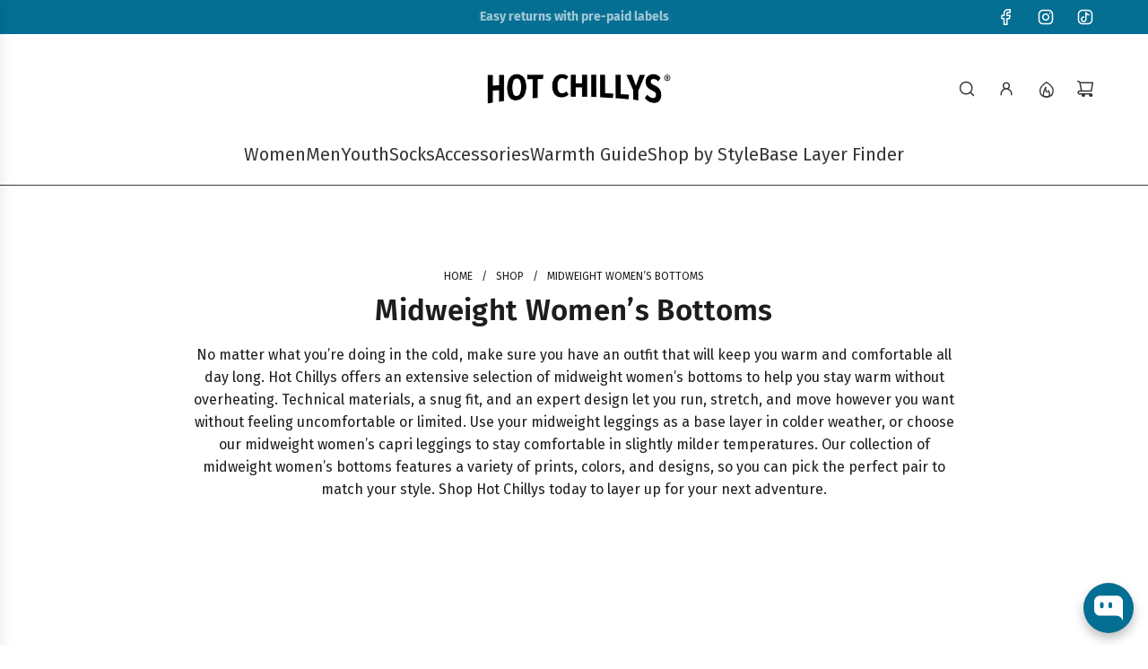

--- FILE ---
content_type: text/html; charset=utf-8
request_url: https://www.hotchillys.com/collections/womens-bottoms-midweight
body_size: 84897
content:
<!doctype html>
<html class="js" lang="en">
<head>
  <!-- Basic page needs ================================================== -->
  <meta charset="utf-8"><meta http-equiv="X-UA-Compatible" content="IE=edge"><link rel="preconnect" href="https://fonts.shopifycdn.com" crossorigin><link href="//www.hotchillys.com/cdn/shop/t/63/assets/swiper-bundle.min.css?v=127370101718424465871764771123" rel="stylesheet" type="text/css" media="all" />
  <link href="//www.hotchillys.com/cdn/shop/t/63/assets/photoswipe.min.css?v=165459975419098386681764771124" rel="stylesheet" type="text/css" media="all" />
  <link href="//www.hotchillys.com/cdn/shop/t/63/assets/theme.min.css?v=33965632253059850261764771125" rel="stylesheet" type="text/css" media="all" />
  <link href="//www.hotchillys.com/cdn/shop/t/63/assets/custom.css?v=102493421877365237651764771124" rel="stylesheet" type="text/css" media="all" />

  
    <link rel="shortcut icon" href="//www.hotchillys.com/cdn/shop/files/HC_Pepper_Favicon.png?crop=center&height=180&v=1657717409&width=180" type="image/png">
    <link rel="apple-touch-icon" sizes="180x180" href="//www.hotchillys.com/cdn/shop/files/HC_Pepper_Favicon.png?crop=center&height=180&v=1657717409&width=180">
    <link rel="apple-touch-icon-precomposed" sizes="180x180" href="//www.hotchillys.com/cdn/shop/files/HC_Pepper_Favicon.png?crop=center&height=180&v=1657717409&width=180">
    <link rel="icon" type="image/png" sizes="32x32" href="//www.hotchillys.com/cdn/shop/files/HC_Pepper_Favicon.png?crop=center&height=32&v=1657717409&width=32">
    <link rel="icon" type="image/png" sizes="194x194" href="//www.hotchillys.com/cdn/shop/files/HC_Pepper_Favicon.png?crop=center&height=194&v=1657717409&width=194">
    <link rel="icon" type="image/png" sizes="192x192" href="//www.hotchillys.com/cdn/shop/files/HC_Pepper_Favicon.png?crop=center&height=192&v=1657717409&width=192">
    <link rel="icon" type="image/png" sizes="16x16" href="//www.hotchillys.com/cdn/shop/files/HC_Pepper_Favicon.png?crop=center&height=16&v=1657717409&width=16">
  

    <link rel="preload" as="font" href="//www.hotchillys.com/cdn/fonts/fira_sans/firasans_n6.6e69582c830743b0b2519d70cb6f53fae6750454.woff2" type="font/woff2" crossorigin>
    

    <link rel="preload" as="font" href="//www.hotchillys.com/cdn/fonts/fira_sans/firasans_n4.2bbe25c7eff81f2190328b1f4c09fff694a30391.woff2" type="font/woff2" crossorigin>
    
<!-- Title and description ================================================== -->
  <title>
    Midweight Women’s Bottoms | Midweight Women’s Capri Leggings &ndash; Hot Chillys
  </title>

  
    <meta name="description" content="Our midweight women’s bottoms are neither too hot nor too cold, making them the perfect base for your cold-weather outfit. Layer up at Hot Chillys today.">
  

  <!-- Helpers ================================================== -->
  <!-- /snippets/social-meta-tags.liquid -->


<meta property="og:site_name" content="Hot Chillys">
<meta property="og:url" content="https://www.hotchillys.com/collections/womens-bottoms-midweight">
<meta property="og:title" content="Midweight Women’s Bottoms">
<meta property="og:type" content="product.group">
<meta property="og:description" content="Our midweight women’s bottoms are neither too hot nor too cold, making them the perfect base for your cold-weather outfit. Layer up at Hot Chillys today.">

<meta property="og:image" content="http://www.hotchillys.com/cdn/shop/files/HC_Pepper_Favicon_150_21b2e62d-d203-46af-92c4-2c44e09a53ad.png?v=1738074259">
<meta property="og:image:alt" content="Hot Chillys">
<meta property="og:image:secure_url" content="https://www.hotchillys.com/cdn/shop/files/HC_Pepper_Favicon_150_21b2e62d-d203-46af-92c4-2c44e09a53ad.png?v=1738074259">


<meta name="x:card" content="summary_large_image">
<meta name="x:title" content="Midweight Women’s Bottoms">
<meta name="x:description" content="Our midweight women’s bottoms are neither too hot nor too cold, making them the perfect base for your cold-weather outfit. Layer up at Hot Chillys today.">

  <link rel="canonical" href="https://www.hotchillys.com/collections/womens-bottoms-midweight"/>
  <meta name="viewport" content="width=device-width, initial-scale=1, shrink-to-fit=no">
  <meta name="theme-color" content="rgba(21 24 24 / 1.0)">

  <!-- CSS ================================================== -->
  <style>
/*============================================================================
  #Typography
==============================================================================*/






@font-face {
  font-family: "Fira Sans";
  font-weight: 600;
  font-style: normal;
  font-display: swap;
  src: url("//www.hotchillys.com/cdn/fonts/fira_sans/firasans_n6.6e69582c830743b0b2519d70cb6f53fae6750454.woff2") format("woff2"),
       url("//www.hotchillys.com/cdn/fonts/fira_sans/firasans_n6.56f6d15fcabb3c1b127727e16232daf8adf28d0a.woff") format("woff");
}

@font-face {
  font-family: "Fira Sans";
  font-weight: 400;
  font-style: normal;
  font-display: swap;
  src: url("//www.hotchillys.com/cdn/fonts/fira_sans/firasans_n4.2bbe25c7eff81f2190328b1f4c09fff694a30391.woff2") format("woff2"),
       url("//www.hotchillys.com/cdn/fonts/fira_sans/firasans_n4.3080da6df53473deabf85f231151766e88fe58e5.woff") format("woff");
}


  @font-face {
  font-family: "Fira Sans";
  font-weight: 900;
  font-style: normal;
  font-display: swap;
  src: url("//www.hotchillys.com/cdn/fonts/fira_sans/firasans_n9.001b0d6fb7e289c726535453a9547d94dcbe4048.woff2") format("woff2"),
       url("//www.hotchillys.com/cdn/fonts/fira_sans/firasans_n9.bde05dc06babbff5b002da8501cb7ff510b94e24.woff") format("woff");
}




  @font-face {
  font-family: "Fira Sans";
  font-weight: 700;
  font-style: normal;
  font-display: swap;
  src: url("//www.hotchillys.com/cdn/fonts/fira_sans/firasans_n7.cc8dbbaa3add99fa3b5746d1e0ac6304aad5a265.woff2") format("woff2"),
       url("//www.hotchillys.com/cdn/fonts/fira_sans/firasans_n7.ec664a82413800dfe65a9cde8547a4b8bd643b08.woff") format("woff");
}




  @font-face {
  font-family: "Fira Sans";
  font-weight: 400;
  font-style: italic;
  font-display: swap;
  src: url("//www.hotchillys.com/cdn/fonts/fira_sans/firasans_i4.c80c323ec965c58e05ab85d436c872a499b8b684.woff2") format("woff2"),
       url("//www.hotchillys.com/cdn/fonts/fira_sans/firasans_i4.4a2d82e939dfe1cd2fff5fc4411d982dee96dce7.woff") format("woff");
}




  @font-face {
  font-family: "Fira Sans";
  font-weight: 700;
  font-style: italic;
  font-display: swap;
  src: url("//www.hotchillys.com/cdn/fonts/fira_sans/firasans_i7.a949787ab1c615cf91b95a6e513021199c64f31e.woff2") format("woff2"),
       url("//www.hotchillys.com/cdn/fonts/fira_sans/firasans_i7.799cab282970134691125391a3ab6bd6bc1306c6.woff") format("woff");
}









/*============================================================================
  #General Variables
==============================================================================*/

:root {

  --font-weight-normal: 400;
  --font-weight-bold: 700;
  --font-weight-header-bold: 900;

  --header-font-stack: "Fira Sans", sans-serif;
  --header-font-weight: 600;
  --header-font-style: normal;

  --header-font-case: uppercase;
  --header-font-size: 20;
  --header-font-size-px: 20px;

  --heading-spacing: 0.01em;
  --heading-line-height: 1;
  --heading-font-case: normal;
  --heading-font-stack: FontDrop;

  --body-font-stack: "Fira Sans", sans-serif;
  --body-font-weight: 400;
  --body-font-style: normal;

  --button-font-stack: "Fira Sans", sans-serif;
  --button-font-weight: 400;
  --button-font-style: normal;

  --label-font-stack: "Fira Sans", sans-serif;
  --label-font-weight: 400;
  --label-font-style: normal;
  --label-font-case: uppercase;
  --label-spacing: 0px;

  --navigation-font-stack: "Fira Sans", sans-serif;
  --navigation-font-weight: 600;
  --navigation-font-style: normal;
  --navigation-font-letter-spacing: 0px;

  --base-font-size-int: 16;
  --base-font-size: 16px;

  --body-font-size-12-to-em: 0.75em;
  --body-font-size-16-to-em: 1.0em;
  --body-font-size-22-to-em: 1.38em;
  --body-font-size-28-to-em: 1.75em;
  --body-font-size-36-to-em: 2.25em;

  /* Heading Sizes */

  
  --h1-size: 33px;
  --h2-size: 26px;
  --h3-size: 23px;
  --h4-size: 20px;
  --h5-size: 16px;
  --h6-size: 16px;

  --h1-size-mobile: 38px;
  --h2-size-mobile: 30px;
  --h3-size-mobile: 26px;
  --h4-size-mobile: 23px;
  --h5-size-mobile: 19px;
  --h6-size-mobile: 16px;

  --sale-badge-color: rgba(210 34 30 / 1.0);
  --sold-out-badge-color: rgba(55 55 55 / 1.0);
  --custom-badge-color: rgba(5 110 147 / 1.0);
  --preorder-badge-color: rgba(73 73 73 / 1.0);
  --countdown-badge-color: rgba(73 73 73 / 1.0);
  --badge-font-color: rgba(255 255 255 / 1.0);

  --primary-btn-text-color: rgba(255 255 255 / 1.0);
  --primary-btn-text-color-opacity50: color-mix(in srgb, var(--primary-btn-text-color), transparent 50%);
  --primary-btn-bg-color: rgba(55 55 55 / 1.0);
  --primary-btn-bg-color-opacity50: color-mix(in srgb, var(--primary-btn-bg-color), transparent 50%);

  --button-text-case: none;
  --button-font-size: 16;
  --button-font-size-px: 16px;
  --button-text-spacing-px: 1px;

  
    --text-line-clamp: 3;
  

  
    --alt-btn-border-radius: 0.5rem;
  

  --text-color: rgba(28 29 29 / 1.0);
  --text-color-transparent05: color-mix(in srgb, var(--text-color), transparent 95%);
  --text-color-transparent10: color-mix(in srgb, var(--text-color), transparent 90%);
  --text-color-transparent15: color-mix(in srgb, var(--text-color), transparent 85%);
  --text-color-transparent25: color-mix(in srgb, var(--text-color), transparent 75%);
  --text-color-transparent30: color-mix(in srgb, var(--text-color), transparent 70%);
  --text-color-transparent40: color-mix(in srgb, var(--text-color), transparent 60%);
  --text-color-transparent50: color-mix(in srgb, var(--text-color), transparent 50%);
  --text-color-transparent5: color-mix(in srgb, var(--text-color), transparent 50%);
  --text-color-transparent6: color-mix(in srgb, var(--text-color), transparent 40%);
  --text-color-transparent7: color-mix(in srgb, var(--text-color), transparent 30%);
  --text-color-transparent8: color-mix(in srgb, var(--text-color), transparent 20%);

  
    --small-body-font-size: 14px;
  

  --link-color: rgba(21 24 24 / 1.0);
  --on-sale-color: rgba(55 55 55 / 1.0);

  --body-color: rgba(255 255 255 / 1.0);
  --body-color-darken10: #e6e6e6;
  --body-color-transparent00: color-mix(in srgb, var(--body-color), transparent 100%);
  --body-color-transparent40: color-mix(in srgb, var(--body-color), transparent 60%);
  --body-color-transparent50: color-mix(in srgb, var(--body-color), transparent 50%);
  --body-color-transparent90: color-mix(in srgb, var(--body-color), transparent 10%);

  --body-overlay-color: color-mix(in srgb, var(--body-color-darken10), transparent 30%);

  --body-secondary-color: rgba(244 244 244 / 1.0);
  --body-secondary-color-transparent00: color-mix(in srgb, var(--body-secondary-color), transparent 100%);
  --body-secondary-color-darken05: color-mix(in srgb, var(--body-secondary-color), transparent 95%);

  --color-primary-background: #fff;
  --color-primary-background-rgb: 255, 255, 255;
  --color-secondary-background: rgba(244 244 244 / 1.0);

  --border-color: rgba(28, 29, 29, 0.25);
  --link-border-color: color-mix(in srgb, var(--link-color), transparent 50%);
  --border-color-darken10: #030303;
  --view-in-space-button-background: #f2f2f2;

  --header-color: rgba(255 255 255 / 1.0);
  --header-color-darken5-filter: #f2f2f2;
  --header-color-darken5: color-mix(in srgb, var(--header-color-darken5-filter), transparent 0%);

  --header-border-color: rgba(55 55 55 / 1.0);

  --announcement-text-size: 14px;
  --announcement-text-spacing: 0px;

  --logo-font-size: 16px;

  --overlay-header-text-color: rgba(255 255 255 / 1.0);
  --nav-text-color: rgba(55 55 55 / 1.0);
  --nav-text-color-transparent5: color-mix(in srgb, var(--nav-text-color), transparent 95%);
  --nav-text-color-transparent10: color-mix(in srgb, var(--nav-text-color), transparent 90%);
  --nav-text-color-transparent30: color-mix(in srgb, var(--nav-text-color), transparent 70%);
  --nav-text-color-transparent50: color-mix(in srgb, var(--nav-text-color), transparent 50%);

  --nav-text-hover: rgba(148 148 148 / 1.0);

  --color-scheme-light-background: rgba(244 244 244 / 1.0);
  --color-scheme-light-background-transparent40: color-mix(in srgb, var(--color-scheme-light-background), transparent 60%);
  --color-scheme-light-background-transparent50: color-mix(in srgb, var(--color-scheme-light-background), transparent 50%);
  --color-scheme-light-background-rgb: 244, 244, 244;

  --color-scheme-light-text: rgba(21 24 24 / 1.0);
  --color-scheme-light-text-transparent10: color-mix(in srgb, var(--color-scheme-light-text), transparent 90%);
  --color-scheme-light-text-transparent25: color-mix(in srgb, var(--color-scheme-light-text), transparent 75%);
  --color-scheme-light-text-transparent40: color-mix(in srgb, var(--color-scheme-light-text), transparent 60%);
  --color-scheme-light-text-transparent50: color-mix(in srgb, var(--color-scheme-light-text), transparent 50%);
  --color-scheme-light-text-transparent60: color-mix(in srgb, var(--color-scheme-light-text), transparent 40%);
  --color-scheme-light-text-transparent80: color-mix(in srgb, var(--color-scheme-light-text), transparent 20%);

  --color-scheme-feature-background: rgba(5 110 147 / 1.0);
  --color-scheme-feature-background-transparent40: color-mix(in srgb, var(--color-scheme-feature-background), transparent 60%);
  --color-scheme-feature-background-transparent50: color-mix(in srgb, var(--color-scheme-feature-background), transparent 50%);
  --color-scheme-feature-background-rgb: 5, 110, 147;

  --color-scheme-feature-text: rgba(255 255 255 / 1.0);
  --color-scheme-feature-text-transparent10: color-mix(in srgb, var(--color-scheme-feature-text), transparent 90%);
  --color-scheme-feature-text-transparent25: color-mix(in srgb, var(--color-scheme-feature-text), transparent 75%);
  --color-scheme-feature-text-transparent40: color-mix(in srgb, var(--color-scheme-feature-text), transparent 60%);
  --color-scheme-feature-text-transparent50: color-mix(in srgb, var(--color-scheme-feature-text), transparent 50%);
  --color-scheme-feature-text-transparent60: color-mix(in srgb, var(--color-scheme-feature-text), transparent 40%);
  --color-scheme-feature-text-transparent80: color-mix(in srgb, var(--color-scheme-feature-text), transparent 20%);

  --homepage-sections-accent-secondary-color-transparent60: color-mix(in srgb, var(--color-scheme-feature-text), transparent 40%);

  --color-scheme-dark-background: rgba(43 43 43 / 1.0);
  --color-scheme-dark-background-transparent40: color-mix(in srgb, var(--color-scheme-dark-background), transparent 60%);
  --color-scheme-dark-background-transparent50: color-mix(in srgb, var(--color-scheme-dark-background), transparent 50%);
  --color-scheme-dark-background-rgb: 43, 43, 43;

  --color-scheme-dark-text: rgba(255 255 255 / 1.0);
  --color-scheme-dark-text-transparent10: color-mix(in srgb, var(--color-scheme-dark-text), transparent 90%);
  --color-scheme-dark-text-transparent25: color-mix(in srgb, var(--color-scheme-dark-text), transparent 75%);
  --color-scheme-dark-text-transparent40: color-mix(in srgb, var(--color-scheme-dark-text), transparent 60%);
  --color-scheme-dark-text-transparent50: color-mix(in srgb, var(--color-scheme-dark-text), transparent 50%);
  --color-scheme-dark-text-transparent60: color-mix(in srgb, var(--color-scheme-dark-text), transparent 40%);
  --color-scheme-dark-text-transparent80: color-mix(in srgb, var(--color-scheme-dark-text), transparent 20%);

  --filter-bg-color: rgba(28, 29, 29, 0.1);

  --menu-drawer-color: rgba(248 248 248 / 1.0);
  --menu-drawer-text-color: rgba(55 55 55 / 1.0);
  --menu-drawer-text-color-transparent10: color-mix(in srgb, var(--menu-drawer-text-color), transparent 90%);
  --menu-drawer-text-color-transparent30: color-mix(in srgb, var(--menu-drawer-text-color), transparent 70%);
  --menu-drawer-border-color: color-mix(in srgb, var(--menu-drawer-text-color), transparent 75%);
  --menu-drawer-text-hover-color: rgba(105 105 105 / 1.0);

  --cart-drawer-color: rgba(255 255 255 / 1.0);
  --cart-drawer-color-transparent50: color-mix(in srgb, var(--cart-drawer-color), transparent 50%);
  --cart-drawer-text-color: rgba(55 55 55 / 1.0);
  --cart-drawer-text-color-transparent10: color-mix(in srgb, var(--cart-drawer-text-color), transparent 90%);
  --cart-drawer-text-color-transparent25: color-mix(in srgb, var(--cart-drawer-text-color), transparent 75%);
  --cart-drawer-text-color-transparent40: color-mix(in srgb, var(--cart-drawer-text-color), transparent 60%);
  --cart-drawer-text-color-transparent50: color-mix(in srgb, var(--cart-drawer-text-color), transparent 50%);
  --cart-drawer-text-color-transparent70: color-mix(in srgb, var(--cart-drawer-text-color), transparent 30%);
  --cart-drawer-border-color: color-mix(in srgb, var(--cart-drawer-text-color), transparent 75%);

  --success-color: #28a745;
  --error-color: #DC3545;
  --warning-color: #EB9247;

  /* Shop Pay Installments variables */
  --color-body: rgba(244 244 244 / 1.0);
  --color-bg: rgba(244 244 244 / 1.0);

  /* Checkbox */
  --checkbox-size: 16px;
  --inline-icon-size: 16px;
  --line-height-base: 1.6;

  /* Grid spacing */
  --grid-spacing: 20px;
  
    --grid-spacing-tight: 10px;
    --grid-spacing-loose: 20px;
  

  /* Border radius */
  --block-border-radius: 0;
  --input-border-radius: 0;
  --thumbnail-border-radius: 0;
  --badge-border-radius: 0;
  
    --block-border-radius: 0.7rem;
    --input-border-radius: 0.4rem;
    --thumbnail-border-radius: 0.4rem;
    --badge-border-radius: 0.3rem;
    --swatch-border-radius: 0.2rem;
  

  --swatch-border-radius: 0;
  
    --swatch-border-radius: 0.04rem;
  

  --card-swatch-size: 20px;
}
</style>

  <style data-shopify>
    *,
    *::before,
    *::after {
      box-sizing: inherit;
    }

    html {
      box-sizing: border-box;
      background-color: var(--body-color);
      height: 100%;
      margin: 0;
    }

    body {
      background-color: var(--body-color);
      min-height: 100%;
      margin: 0;
      display: grid;
      grid-template-rows: auto auto 1fr auto;
      grid-template-columns: 100%;
      overflow-x: hidden;
    }

    .sr-only {
      position: absolute;
      width: 1px;
      height: 1px;
      padding: 0;
      margin: -1px;
      overflow: hidden;
      clip: rect(0, 0, 0, 0);
      border: 0;
    }

    .sr-only-focusable:active, .sr-only-focusable:focus {
      position: static;
      width: auto;
      height: auto;
      margin: 0;
      overflow: visible;
      clip: auto;
    }
  </style>

  <!-- Header hook for plugins ================================================== -->
  <script>window.performance && window.performance.mark && window.performance.mark('shopify.content_for_header.start');</script><meta name="google-site-verification" content="Bt8Zbr4Ht0CcgwVjlk6HwKrxT9cwWh1EpeN_4tVFPJI">
<meta id="shopify-digital-wallet" name="shopify-digital-wallet" content="/15145838/digital_wallets/dialog">
<meta name="shopify-checkout-api-token" content="477494c0ebaccb5e740204c0cbe5250a">
<link rel="alternate" type="application/atom+xml" title="Feed" href="/collections/womens-bottoms-midweight.atom" />
<link rel="alternate" type="application/json+oembed" href="https://www.hotchillys.com/collections/womens-bottoms-midweight.oembed">
<script async="async" src="/checkouts/internal/preloads.js?locale=en-US"></script>
<link rel="preconnect" href="https://shop.app" crossorigin="anonymous">
<script async="async" src="https://shop.app/checkouts/internal/preloads.js?locale=en-US&shop_id=15145838" crossorigin="anonymous"></script>
<script id="apple-pay-shop-capabilities" type="application/json">{"shopId":15145838,"countryCode":"US","currencyCode":"USD","merchantCapabilities":["supports3DS"],"merchantId":"gid:\/\/shopify\/Shop\/15145838","merchantName":"Hot Chillys","requiredBillingContactFields":["postalAddress","email","phone"],"requiredShippingContactFields":["postalAddress","email","phone"],"shippingType":"shipping","supportedNetworks":["visa","masterCard","amex","discover","elo","jcb"],"total":{"type":"pending","label":"Hot Chillys","amount":"1.00"},"shopifyPaymentsEnabled":true,"supportsSubscriptions":true}</script>
<script id="shopify-features" type="application/json">{"accessToken":"477494c0ebaccb5e740204c0cbe5250a","betas":["rich-media-storefront-analytics"],"domain":"www.hotchillys.com","predictiveSearch":true,"shopId":15145838,"locale":"en"}</script>
<script>var Shopify = Shopify || {};
Shopify.shop = "hotchillys.myshopify.com";
Shopify.locale = "en";
Shopify.currency = {"active":"USD","rate":"1.0"};
Shopify.country = "US";
Shopify.theme = {"name":"Flow 41.2.2","id":136007876702,"schema_name":"Flow","schema_version":"41.2.2","theme_store_id":801,"role":"main"};
Shopify.theme.handle = "null";
Shopify.theme.style = {"id":null,"handle":null};
Shopify.cdnHost = "www.hotchillys.com/cdn";
Shopify.routes = Shopify.routes || {};
Shopify.routes.root = "/";</script>
<script type="module">!function(o){(o.Shopify=o.Shopify||{}).modules=!0}(window);</script>
<script>!function(o){function n(){var o=[];function n(){o.push(Array.prototype.slice.apply(arguments))}return n.q=o,n}var t=o.Shopify=o.Shopify||{};t.loadFeatures=n(),t.autoloadFeatures=n()}(window);</script>
<script>
  window.ShopifyPay = window.ShopifyPay || {};
  window.ShopifyPay.apiHost = "shop.app\/pay";
  window.ShopifyPay.redirectState = null;
</script>
<script id="shop-js-analytics" type="application/json">{"pageType":"collection"}</script>
<script defer="defer" async type="module" src="//www.hotchillys.com/cdn/shopifycloud/shop-js/modules/v2/client.init-shop-cart-sync_C5BV16lS.en.esm.js"></script>
<script defer="defer" async type="module" src="//www.hotchillys.com/cdn/shopifycloud/shop-js/modules/v2/chunk.common_CygWptCX.esm.js"></script>
<script type="module">
  await import("//www.hotchillys.com/cdn/shopifycloud/shop-js/modules/v2/client.init-shop-cart-sync_C5BV16lS.en.esm.js");
await import("//www.hotchillys.com/cdn/shopifycloud/shop-js/modules/v2/chunk.common_CygWptCX.esm.js");

  window.Shopify.SignInWithShop?.initShopCartSync?.({"fedCMEnabled":true,"windoidEnabled":true});

</script>
<script>
  window.Shopify = window.Shopify || {};
  if (!window.Shopify.featureAssets) window.Shopify.featureAssets = {};
  window.Shopify.featureAssets['shop-js'] = {"shop-cart-sync":["modules/v2/client.shop-cart-sync_ZFArdW7E.en.esm.js","modules/v2/chunk.common_CygWptCX.esm.js"],"init-fed-cm":["modules/v2/client.init-fed-cm_CmiC4vf6.en.esm.js","modules/v2/chunk.common_CygWptCX.esm.js"],"shop-button":["modules/v2/client.shop-button_tlx5R9nI.en.esm.js","modules/v2/chunk.common_CygWptCX.esm.js"],"shop-cash-offers":["modules/v2/client.shop-cash-offers_DOA2yAJr.en.esm.js","modules/v2/chunk.common_CygWptCX.esm.js","modules/v2/chunk.modal_D71HUcav.esm.js"],"init-windoid":["modules/v2/client.init-windoid_sURxWdc1.en.esm.js","modules/v2/chunk.common_CygWptCX.esm.js"],"shop-toast-manager":["modules/v2/client.shop-toast-manager_ClPi3nE9.en.esm.js","modules/v2/chunk.common_CygWptCX.esm.js"],"init-shop-email-lookup-coordinator":["modules/v2/client.init-shop-email-lookup-coordinator_B8hsDcYM.en.esm.js","modules/v2/chunk.common_CygWptCX.esm.js"],"init-shop-cart-sync":["modules/v2/client.init-shop-cart-sync_C5BV16lS.en.esm.js","modules/v2/chunk.common_CygWptCX.esm.js"],"avatar":["modules/v2/client.avatar_BTnouDA3.en.esm.js"],"pay-button":["modules/v2/client.pay-button_FdsNuTd3.en.esm.js","modules/v2/chunk.common_CygWptCX.esm.js"],"init-customer-accounts":["modules/v2/client.init-customer-accounts_DxDtT_ad.en.esm.js","modules/v2/client.shop-login-button_C5VAVYt1.en.esm.js","modules/v2/chunk.common_CygWptCX.esm.js","modules/v2/chunk.modal_D71HUcav.esm.js"],"init-shop-for-new-customer-accounts":["modules/v2/client.init-shop-for-new-customer-accounts_ChsxoAhi.en.esm.js","modules/v2/client.shop-login-button_C5VAVYt1.en.esm.js","modules/v2/chunk.common_CygWptCX.esm.js","modules/v2/chunk.modal_D71HUcav.esm.js"],"shop-login-button":["modules/v2/client.shop-login-button_C5VAVYt1.en.esm.js","modules/v2/chunk.common_CygWptCX.esm.js","modules/v2/chunk.modal_D71HUcav.esm.js"],"init-customer-accounts-sign-up":["modules/v2/client.init-customer-accounts-sign-up_CPSyQ0Tj.en.esm.js","modules/v2/client.shop-login-button_C5VAVYt1.en.esm.js","modules/v2/chunk.common_CygWptCX.esm.js","modules/v2/chunk.modal_D71HUcav.esm.js"],"shop-follow-button":["modules/v2/client.shop-follow-button_Cva4Ekp9.en.esm.js","modules/v2/chunk.common_CygWptCX.esm.js","modules/v2/chunk.modal_D71HUcav.esm.js"],"checkout-modal":["modules/v2/client.checkout-modal_BPM8l0SH.en.esm.js","modules/v2/chunk.common_CygWptCX.esm.js","modules/v2/chunk.modal_D71HUcav.esm.js"],"lead-capture":["modules/v2/client.lead-capture_Bi8yE_yS.en.esm.js","modules/v2/chunk.common_CygWptCX.esm.js","modules/v2/chunk.modal_D71HUcav.esm.js"],"shop-login":["modules/v2/client.shop-login_D6lNrXab.en.esm.js","modules/v2/chunk.common_CygWptCX.esm.js","modules/v2/chunk.modal_D71HUcav.esm.js"],"payment-terms":["modules/v2/client.payment-terms_CZxnsJam.en.esm.js","modules/v2/chunk.common_CygWptCX.esm.js","modules/v2/chunk.modal_D71HUcav.esm.js"]};
</script>
<script>(function() {
  var isLoaded = false;
  function asyncLoad() {
    if (isLoaded) return;
    isLoaded = true;
    var urls = ["\/\/cdn.shopify.com\/proxy\/121f9a12f42b842bea27f33c91c0c19ddf2da679589815000f67eb550f586a6c\/static.cdn.printful.com\/static\/js\/external\/shopify-product-customizer.js?v=0.28\u0026shop=hotchillys.myshopify.com\u0026sp-cache-control=cHVibGljLCBtYXgtYWdlPTkwMA","https:\/\/id-shop.govx.com\/app\/hotchillys.myshopify.com\/govx.js?shop=hotchillys.myshopify.com"];
    for (var i = 0; i < urls.length; i++) {
      var s = document.createElement('script');
      s.type = 'text/javascript';
      s.async = true;
      s.src = urls[i];
      var x = document.getElementsByTagName('script')[0];
      x.parentNode.insertBefore(s, x);
    }
  };
  if(window.attachEvent) {
    window.attachEvent('onload', asyncLoad);
  } else {
    window.addEventListener('load', asyncLoad, false);
  }
})();</script>
<script id="__st">var __st={"a":15145838,"offset":-18000,"reqid":"1b38f07b-9b0e-433f-a2f8-2cac60c2f92e-1768627040","pageurl":"www.hotchillys.com\/collections\/womens-bottoms-midweight","u":"289db0d88b20","p":"collection","rtyp":"collection","rid":262742179934};</script>
<script>window.ShopifyPaypalV4VisibilityTracking = true;</script>
<script id="captcha-bootstrap">!function(){'use strict';const t='contact',e='account',n='new_comment',o=[[t,t],['blogs',n],['comments',n],[t,'customer']],c=[[e,'customer_login'],[e,'guest_login'],[e,'recover_customer_password'],[e,'create_customer']],r=t=>t.map((([t,e])=>`form[action*='/${t}']:not([data-nocaptcha='true']) input[name='form_type'][value='${e}']`)).join(','),a=t=>()=>t?[...document.querySelectorAll(t)].map((t=>t.form)):[];function s(){const t=[...o],e=r(t);return a(e)}const i='password',u='form_key',d=['recaptcha-v3-token','g-recaptcha-response','h-captcha-response',i],f=()=>{try{return window.sessionStorage}catch{return}},m='__shopify_v',_=t=>t.elements[u];function p(t,e,n=!1){try{const o=window.sessionStorage,c=JSON.parse(o.getItem(e)),{data:r}=function(t){const{data:e,action:n}=t;return t[m]||n?{data:e,action:n}:{data:t,action:n}}(c);for(const[e,n]of Object.entries(r))t.elements[e]&&(t.elements[e].value=n);n&&o.removeItem(e)}catch(o){console.error('form repopulation failed',{error:o})}}const l='form_type',E='cptcha';function T(t){t.dataset[E]=!0}const w=window,h=w.document,L='Shopify',v='ce_forms',y='captcha';let A=!1;((t,e)=>{const n=(g='f06e6c50-85a8-45c8-87d0-21a2b65856fe',I='https://cdn.shopify.com/shopifycloud/storefront-forms-hcaptcha/ce_storefront_forms_captcha_hcaptcha.v1.5.2.iife.js',D={infoText:'Protected by hCaptcha',privacyText:'Privacy',termsText:'Terms'},(t,e,n)=>{const o=w[L][v],c=o.bindForm;if(c)return c(t,g,e,D).then(n);var r;o.q.push([[t,g,e,D],n]),r=I,A||(h.body.append(Object.assign(h.createElement('script'),{id:'captcha-provider',async:!0,src:r})),A=!0)});var g,I,D;w[L]=w[L]||{},w[L][v]=w[L][v]||{},w[L][v].q=[],w[L][y]=w[L][y]||{},w[L][y].protect=function(t,e){n(t,void 0,e),T(t)},Object.freeze(w[L][y]),function(t,e,n,w,h,L){const[v,y,A,g]=function(t,e,n){const i=e?o:[],u=t?c:[],d=[...i,...u],f=r(d),m=r(i),_=r(d.filter((([t,e])=>n.includes(e))));return[a(f),a(m),a(_),s()]}(w,h,L),I=t=>{const e=t.target;return e instanceof HTMLFormElement?e:e&&e.form},D=t=>v().includes(t);t.addEventListener('submit',(t=>{const e=I(t);if(!e)return;const n=D(e)&&!e.dataset.hcaptchaBound&&!e.dataset.recaptchaBound,o=_(e),c=g().includes(e)&&(!o||!o.value);(n||c)&&t.preventDefault(),c&&!n&&(function(t){try{if(!f())return;!function(t){const e=f();if(!e)return;const n=_(t);if(!n)return;const o=n.value;o&&e.removeItem(o)}(t);const e=Array.from(Array(32),(()=>Math.random().toString(36)[2])).join('');!function(t,e){_(t)||t.append(Object.assign(document.createElement('input'),{type:'hidden',name:u})),t.elements[u].value=e}(t,e),function(t,e){const n=f();if(!n)return;const o=[...t.querySelectorAll(`input[type='${i}']`)].map((({name:t})=>t)),c=[...d,...o],r={};for(const[a,s]of new FormData(t).entries())c.includes(a)||(r[a]=s);n.setItem(e,JSON.stringify({[m]:1,action:t.action,data:r}))}(t,e)}catch(e){console.error('failed to persist form',e)}}(e),e.submit())}));const S=(t,e)=>{t&&!t.dataset[E]&&(n(t,e.some((e=>e===t))),T(t))};for(const o of['focusin','change'])t.addEventListener(o,(t=>{const e=I(t);D(e)&&S(e,y())}));const B=e.get('form_key'),M=e.get(l),P=B&&M;t.addEventListener('DOMContentLoaded',(()=>{const t=y();if(P)for(const e of t)e.elements[l].value===M&&p(e,B);[...new Set([...A(),...v().filter((t=>'true'===t.dataset.shopifyCaptcha))])].forEach((e=>S(e,t)))}))}(h,new URLSearchParams(w.location.search),n,t,e,['guest_login'])})(!0,!0)}();</script>
<script integrity="sha256-4kQ18oKyAcykRKYeNunJcIwy7WH5gtpwJnB7kiuLZ1E=" data-source-attribution="shopify.loadfeatures" defer="defer" src="//www.hotchillys.com/cdn/shopifycloud/storefront/assets/storefront/load_feature-a0a9edcb.js" crossorigin="anonymous"></script>
<script crossorigin="anonymous" defer="defer" src="//www.hotchillys.com/cdn/shopifycloud/storefront/assets/shopify_pay/storefront-65b4c6d7.js?v=20250812"></script>
<script data-source-attribution="shopify.dynamic_checkout.dynamic.init">var Shopify=Shopify||{};Shopify.PaymentButton=Shopify.PaymentButton||{isStorefrontPortableWallets:!0,init:function(){window.Shopify.PaymentButton.init=function(){};var t=document.createElement("script");t.src="https://www.hotchillys.com/cdn/shopifycloud/portable-wallets/latest/portable-wallets.en.js",t.type="module",document.head.appendChild(t)}};
</script>
<script data-source-attribution="shopify.dynamic_checkout.buyer_consent">
  function portableWalletsHideBuyerConsent(e){var t=document.getElementById("shopify-buyer-consent"),n=document.getElementById("shopify-subscription-policy-button");t&&n&&(t.classList.add("hidden"),t.setAttribute("aria-hidden","true"),n.removeEventListener("click",e))}function portableWalletsShowBuyerConsent(e){var t=document.getElementById("shopify-buyer-consent"),n=document.getElementById("shopify-subscription-policy-button");t&&n&&(t.classList.remove("hidden"),t.removeAttribute("aria-hidden"),n.addEventListener("click",e))}window.Shopify?.PaymentButton&&(window.Shopify.PaymentButton.hideBuyerConsent=portableWalletsHideBuyerConsent,window.Shopify.PaymentButton.showBuyerConsent=portableWalletsShowBuyerConsent);
</script>
<script data-source-attribution="shopify.dynamic_checkout.cart.bootstrap">document.addEventListener("DOMContentLoaded",(function(){function t(){return document.querySelector("shopify-accelerated-checkout-cart, shopify-accelerated-checkout")}if(t())Shopify.PaymentButton.init();else{new MutationObserver((function(e,n){t()&&(Shopify.PaymentButton.init(),n.disconnect())})).observe(document.body,{childList:!0,subtree:!0})}}));
</script>
<link id="shopify-accelerated-checkout-styles" rel="stylesheet" media="screen" href="https://www.hotchillys.com/cdn/shopifycloud/portable-wallets/latest/accelerated-checkout-backwards-compat.css" crossorigin="anonymous">
<style id="shopify-accelerated-checkout-cart">
        #shopify-buyer-consent {
  margin-top: 1em;
  display: inline-block;
  width: 100%;
}

#shopify-buyer-consent.hidden {
  display: none;
}

#shopify-subscription-policy-button {
  background: none;
  border: none;
  padding: 0;
  text-decoration: underline;
  font-size: inherit;
  cursor: pointer;
}

#shopify-subscription-policy-button::before {
  box-shadow: none;
}

      </style>

<script>window.performance && window.performance.mark && window.performance.mark('shopify.content_for_header.end');</script>

  <script defer src="//www.hotchillys.com/cdn/shop/t/63/assets/eventBus.js?v=100401504747444416941764771125"></script>

  <script type="text/javascript">
		window.wetheme = {
			name: 'Flow',
			webcomponentRegistry: {
        registry: {},
				checkScriptLoaded: function(key) {
					return window.wetheme.webcomponentRegistry.registry[key] ? true : false
				},
        register: function(registration) {
            if(!window.wetheme.webcomponentRegistry.checkScriptLoaded(registration.key)) {
              window.wetheme.webcomponentRegistry.registry[registration.key] = registration
            }
        }
      }
    };
	</script>

  

  
  <meta name="google-site-verification" content="jGvg7M5w4oBCt6saq_IYhpsx0clYf1bpn9tAgz3eujY" />
<!-- BEGIN app block: shopify://apps/judge-me-reviews/blocks/judgeme_core/61ccd3b1-a9f2-4160-9fe9-4fec8413e5d8 --><!-- Start of Judge.me Core -->






<link rel="dns-prefetch" href="https://cdnwidget.judge.me">
<link rel="dns-prefetch" href="https://cdn.judge.me">
<link rel="dns-prefetch" href="https://cdn1.judge.me">
<link rel="dns-prefetch" href="https://api.judge.me">

<script data-cfasync='false' class='jdgm-settings-script'>window.jdgmSettings={"pagination":5,"disable_web_reviews":false,"badge_no_review_text":"No reviews","badge_n_reviews_text":"{{ n }} review/reviews","badge_star_color":"#D2221E","hide_badge_preview_if_no_reviews":true,"badge_hide_text":true,"enforce_center_preview_badge":false,"widget_title":"Customer Reviews","widget_open_form_text":"Write a review","widget_close_form_text":"Cancel review","widget_refresh_page_text":"Refresh page","widget_summary_text":"Based on {{ number_of_reviews }} review/reviews","widget_no_review_text":"Be the first to write a review","widget_name_field_text":"Display name","widget_verified_name_field_text":"Verified Name (public)","widget_name_placeholder_text":"Display name","widget_required_field_error_text":"This field is required.","widget_email_field_text":"Email address","widget_verified_email_field_text":"Verified Email (private, can not be edited)","widget_email_placeholder_text":"Your email address","widget_email_field_error_text":"Please enter a valid email address.","widget_rating_field_text":"Rating","widget_review_title_field_text":"Review Title","widget_review_title_placeholder_text":"Give your review a title","widget_review_body_field_text":"Review content","widget_review_body_placeholder_text":"Start writing here...","widget_pictures_field_text":"Picture/Video (optional)","widget_submit_review_text":"Submit Review","widget_submit_verified_review_text":"Submit Verified Review","widget_submit_success_msg_with_auto_publish":"Thank you! Please refresh the page in a few moments to see your review. You can remove or edit your review by logging into \u003ca href='https://judge.me/login' target='_blank' rel='nofollow noopener'\u003eJudge.me\u003c/a\u003e","widget_submit_success_msg_no_auto_publish":"Thank you! Your review will be published as soon as it is approved by the shop admin. You can remove or edit your review by logging into \u003ca href='https://judge.me/login' target='_blank' rel='nofollow noopener'\u003eJudge.me\u003c/a\u003e","widget_show_default_reviews_out_of_total_text":"Showing {{ n_reviews_shown }} out of {{ n_reviews }} reviews.","widget_show_all_link_text":"Show all","widget_show_less_link_text":"Show less","widget_author_said_text":"{{ reviewer_name }} said:","widget_days_text":"{{ n }} days ago","widget_weeks_text":"{{ n }} week/weeks ago","widget_months_text":"{{ n }} month/months ago","widget_years_text":"{{ n }} year/years ago","widget_yesterday_text":"Yesterday","widget_today_text":"Today","widget_replied_text":"\u003e\u003e {{ shop_name }} replied:","widget_read_more_text":"Read more","widget_reviewer_name_as_initial":"","widget_rating_filter_color":"#056E93","widget_rating_filter_see_all_text":"See all reviews","widget_sorting_most_recent_text":"Most Recent","widget_sorting_highest_rating_text":"Highest Rating","widget_sorting_lowest_rating_text":"Lowest Rating","widget_sorting_with_pictures_text":"Only Pictures","widget_sorting_most_helpful_text":"Most Helpful","widget_open_question_form_text":"Ask a question","widget_reviews_subtab_text":"Reviews","widget_questions_subtab_text":"Questions","widget_question_label_text":"Question","widget_answer_label_text":"Answer","widget_question_placeholder_text":"Write your question here","widget_submit_question_text":"Submit Question","widget_question_submit_success_text":"Thank you for your question! We will notify you once it gets answered.","widget_star_color":"#D2221E","verified_badge_text":"Verified","verified_badge_bg_color":"","verified_badge_text_color":"","verified_badge_placement":"left-of-reviewer-name","widget_review_max_height":"","widget_hide_border":false,"widget_social_share":false,"widget_thumb":false,"widget_review_location_show":false,"widget_location_format":"","all_reviews_include_out_of_store_products":true,"all_reviews_out_of_store_text":"(out of store)","all_reviews_pagination":100,"all_reviews_product_name_prefix_text":"about","enable_review_pictures":true,"enable_question_anwser":true,"widget_theme":"carousel","review_date_format":"mm/dd/yyyy","default_sort_method":"most-recent","widget_product_reviews_subtab_text":"Product Reviews","widget_shop_reviews_subtab_text":"Shop Reviews","widget_other_products_reviews_text":"Reviews for other products","widget_store_reviews_subtab_text":"Store reviews","widget_no_store_reviews_text":"This store hasn't received any reviews yet","widget_web_restriction_product_reviews_text":"This product hasn't received any reviews yet","widget_no_items_text":"No items found","widget_show_more_text":"Show more","widget_write_a_store_review_text":"Write a Store Review","widget_other_languages_heading":"Reviews in Other Languages","widget_translate_review_text":"Translate review to {{ language }}","widget_translating_review_text":"Translating...","widget_show_original_translation_text":"Show original ({{ language }})","widget_translate_review_failed_text":"Review couldn't be translated.","widget_translate_review_retry_text":"Retry","widget_translate_review_try_again_later_text":"Try again later","show_product_url_for_grouped_product":true,"widget_sorting_pictures_first_text":"Pictures First","show_pictures_on_all_rev_page_mobile":false,"show_pictures_on_all_rev_page_desktop":false,"floating_tab_hide_mobile_install_preference":false,"floating_tab_button_name":"★ Reviews","floating_tab_title":"Let customers speak for us","floating_tab_button_color":"","floating_tab_button_background_color":"","floating_tab_url":"","floating_tab_url_enabled":false,"floating_tab_tab_style":"text","all_reviews_text_badge_text":"Customers rate us {{ shop.metafields.judgeme.all_reviews_rating | round: 1 }}/5 based on {{ shop.metafields.judgeme.all_reviews_count }} reviews.","all_reviews_text_badge_text_branded_style":"{{ shop.metafields.judgeme.all_reviews_rating | round: 1 }} out of 5 stars based on {{ shop.metafields.judgeme.all_reviews_count }} reviews","is_all_reviews_text_badge_a_link":false,"show_stars_for_all_reviews_text_badge":true,"all_reviews_text_badge_url":"","all_reviews_text_style":"branded","all_reviews_text_color_style":"custom","all_reviews_text_color":"#D2221E","all_reviews_text_show_jm_brand":true,"featured_carousel_show_header":true,"featured_carousel_title":"Let customers speak for us","testimonials_carousel_title":"Customers are saying","videos_carousel_title":"Real customer stories","cards_carousel_title":"Customers are saying","featured_carousel_count_text":"from {{ n }} reviews","featured_carousel_add_link_to_all_reviews_page":false,"featured_carousel_url":"","featured_carousel_show_images":true,"featured_carousel_autoslide_interval":5,"featured_carousel_arrows_on_the_sides":false,"featured_carousel_height":250,"featured_carousel_width":80,"featured_carousel_image_size":0,"featured_carousel_image_height":250,"featured_carousel_arrow_color":"#eeeeee","verified_count_badge_style":"branded","verified_count_badge_orientation":"horizontal","verified_count_badge_color_style":"judgeme_brand_color","verified_count_badge_color":"#108474","is_verified_count_badge_a_link":false,"verified_count_badge_url":"","verified_count_badge_show_jm_brand":true,"widget_rating_preset_default":5,"widget_first_sub_tab":"product-reviews","widget_show_histogram":true,"widget_histogram_use_custom_color":true,"widget_pagination_use_custom_color":true,"widget_star_use_custom_color":false,"widget_verified_badge_use_custom_color":false,"widget_write_review_use_custom_color":false,"picture_reminder_submit_button":"Upload Pictures","enable_review_videos":false,"mute_video_by_default":false,"widget_sorting_videos_first_text":"Videos First","widget_review_pending_text":"Pending","featured_carousel_items_for_large_screen":3,"social_share_options_order":"Facebook,Twitter","remove_microdata_snippet":false,"disable_json_ld":false,"enable_json_ld_products":true,"preview_badge_show_question_text":false,"preview_badge_no_question_text":"No questions","preview_badge_n_question_text":"{{ number_of_questions }} question/questions","qa_badge_show_icon":false,"qa_badge_position":"same-row","remove_judgeme_branding":true,"widget_add_search_bar":true,"widget_search_bar_placeholder":"Search","widget_sorting_verified_only_text":"Verified only","featured_carousel_theme":"compact","featured_carousel_show_rating":true,"featured_carousel_show_title":true,"featured_carousel_show_body":true,"featured_carousel_show_date":false,"featured_carousel_show_reviewer":true,"featured_carousel_show_product":true,"featured_carousel_header_background_color":"#108474","featured_carousel_header_text_color":"#ffffff","featured_carousel_name_product_separator":"reviewed","featured_carousel_full_star_background":"#108474","featured_carousel_empty_star_background":"#dadada","featured_carousel_vertical_theme_background":"#f9fafb","featured_carousel_verified_badge_enable":true,"featured_carousel_verified_badge_color":"#D2221E","featured_carousel_border_style":"round","featured_carousel_review_line_length_limit":3,"featured_carousel_more_reviews_button_text":"Read more reviews","featured_carousel_view_product_button_text":"View product","all_reviews_page_load_reviews_on":"scroll","all_reviews_page_load_more_text":"Load More Reviews","disable_fb_tab_reviews":false,"enable_ajax_cdn_cache":false,"widget_advanced_speed_features":5,"widget_public_name_text":"displayed publicly like","default_reviewer_name":"John Smith","default_reviewer_name_has_non_latin":true,"widget_reviewer_anonymous":"Anonymous","medals_widget_title":"Judge.me Review Medals","medals_widget_background_color":"#f9fafb","medals_widget_position":"footer_all_pages","medals_widget_border_color":"#f9fafb","medals_widget_verified_text_position":"left","medals_widget_use_monochromatic_version":false,"medals_widget_elements_color":"#108474","show_reviewer_avatar":true,"widget_invalid_yt_video_url_error_text":"Not a YouTube video URL","widget_max_length_field_error_text":"Please enter no more than {0} characters.","widget_show_country_flag":false,"widget_show_collected_via_shop_app":true,"widget_verified_by_shop_badge_style":"light","widget_verified_by_shop_text":"Verified by Shop","widget_show_photo_gallery":false,"widget_load_with_code_splitting":true,"widget_ugc_install_preference":false,"widget_ugc_title":"Made by us, Shared by you","widget_ugc_subtitle":"Tag us to see your picture featured in our page","widget_ugc_arrows_color":"#ffffff","widget_ugc_primary_button_text":"Buy Now","widget_ugc_primary_button_background_color":"#108474","widget_ugc_primary_button_text_color":"#ffffff","widget_ugc_primary_button_border_width":"0","widget_ugc_primary_button_border_style":"none","widget_ugc_primary_button_border_color":"#108474","widget_ugc_primary_button_border_radius":"25","widget_ugc_secondary_button_text":"Load More","widget_ugc_secondary_button_background_color":"#ffffff","widget_ugc_secondary_button_text_color":"#108474","widget_ugc_secondary_button_border_width":"2","widget_ugc_secondary_button_border_style":"solid","widget_ugc_secondary_button_border_color":"#108474","widget_ugc_secondary_button_border_radius":"25","widget_ugc_reviews_button_text":"View Reviews","widget_ugc_reviews_button_background_color":"#ffffff","widget_ugc_reviews_button_text_color":"#108474","widget_ugc_reviews_button_border_width":"2","widget_ugc_reviews_button_border_style":"solid","widget_ugc_reviews_button_border_color":"#108474","widget_ugc_reviews_button_border_radius":"25","widget_ugc_reviews_button_link_to":"judgeme-reviews-page","widget_ugc_show_post_date":true,"widget_ugc_max_width":"800","widget_rating_metafield_value_type":true,"widget_primary_color":"#000000","widget_enable_secondary_color":false,"widget_secondary_color":"#edf5f5","widget_summary_average_rating_text":"{{ average_rating }} out of 5","widget_media_grid_title":"Customer photos \u0026 videos","widget_media_grid_see_more_text":"See more","widget_round_style":true,"widget_show_product_medals":true,"widget_verified_by_judgeme_text":"Verified by Judge.me","widget_show_store_medals":true,"widget_verified_by_judgeme_text_in_store_medals":"Verified by Judge.me","widget_media_field_exceed_quantity_message":"Sorry, we can only accept {{ max_media }} for one review.","widget_media_field_exceed_limit_message":"{{ file_name }} is too large, please select a {{ media_type }} less than {{ size_limit }}MB.","widget_review_submitted_text":"Review Submitted!","widget_question_submitted_text":"Question Submitted!","widget_close_form_text_question":"Cancel","widget_write_your_answer_here_text":"Write your answer here","widget_enabled_branded_link":true,"widget_show_collected_by_judgeme":true,"widget_reviewer_name_color":"","widget_write_review_text_color":"","widget_write_review_bg_color":"","widget_collected_by_judgeme_text":"collected by Judge.me","widget_pagination_type":"standard","widget_load_more_text":"Load More","widget_load_more_color":"#494949","widget_full_review_text":"Full Review","widget_read_more_reviews_text":"Read More Reviews","widget_read_questions_text":"Read Questions","widget_questions_and_answers_text":"Questions \u0026 Answers","widget_verified_by_text":"Verified by","widget_verified_text":"Verified","widget_number_of_reviews_text":"{{ number_of_reviews }} reviews","widget_back_button_text":"Back","widget_next_button_text":"Next","widget_custom_forms_filter_button":"Filters","custom_forms_style":"horizontal","widget_show_review_information":true,"how_reviews_are_collected":"How reviews are collected?","widget_show_review_keywords":true,"widget_gdpr_statement":"How we use your data: We'll only contact you about the review you left, and only if necessary. By submitting your review, you agree to Judge.me's \u003ca href='https://judge.me/terms' target='_blank' rel='nofollow noopener'\u003eterms\u003c/a\u003e, \u003ca href='https://judge.me/privacy' target='_blank' rel='nofollow noopener'\u003eprivacy\u003c/a\u003e and \u003ca href='https://judge.me/content-policy' target='_blank' rel='nofollow noopener'\u003econtent\u003c/a\u003e policies.","widget_multilingual_sorting_enabled":false,"widget_translate_review_content_enabled":false,"widget_translate_review_content_method":"manual","popup_widget_review_selection":"automatically_with_pictures","popup_widget_round_border_style":true,"popup_widget_show_title":true,"popup_widget_show_body":true,"popup_widget_show_reviewer":false,"popup_widget_show_product":true,"popup_widget_show_pictures":true,"popup_widget_use_review_picture":true,"popup_widget_show_on_home_page":true,"popup_widget_show_on_product_page":true,"popup_widget_show_on_collection_page":true,"popup_widget_show_on_cart_page":true,"popup_widget_position":"bottom_left","popup_widget_first_review_delay":5,"popup_widget_duration":5,"popup_widget_interval":5,"popup_widget_review_count":5,"popup_widget_hide_on_mobile":true,"review_snippet_widget_round_border_style":true,"review_snippet_widget_card_color":"#FFFFFF","review_snippet_widget_slider_arrows_background_color":"#FFFFFF","review_snippet_widget_slider_arrows_color":"#000000","review_snippet_widget_star_color":"#108474","show_product_variant":true,"all_reviews_product_variant_label_text":"Variant: ","widget_show_verified_branding":false,"widget_ai_summary_title":"Customers say","widget_ai_summary_disclaimer":"AI-powered review summary based on recent customer reviews","widget_show_ai_summary":false,"widget_show_ai_summary_bg":false,"widget_show_review_title_input":true,"redirect_reviewers_invited_via_email":"external_form","request_store_review_after_product_review":true,"request_review_other_products_in_order":true,"review_form_color_scheme":"default","review_form_corner_style":"square","review_form_star_color":{},"review_form_text_color":"#333333","review_form_background_color":"#ffffff","review_form_field_background_color":"#fafafa","review_form_button_color":{},"review_form_button_text_color":"#ffffff","review_form_modal_overlay_color":"#000000","review_content_screen_title_text":"How would you rate this product?","review_content_introduction_text":"We would love it if you would share a bit about your experience.","store_review_form_title_text":"How would you rate this store?","store_review_form_introduction_text":"We would love it if you would share a bit about your experience.","show_review_guidance_text":true,"one_star_review_guidance_text":"Poor","five_star_review_guidance_text":"Great","customer_information_screen_title_text":"About you","customer_information_introduction_text":"Please tell us more about you.","custom_questions_screen_title_text":"Your experience in more detail","custom_questions_introduction_text":"Here are a few questions to help us understand more about your experience.","review_submitted_screen_title_text":"Thanks for your review!","review_submitted_screen_thank_you_text":"We are processing it and it will appear on the store soon.","review_submitted_screen_email_verification_text":"Please confirm your email by clicking the link we just sent you. This helps us keep reviews authentic.","review_submitted_request_store_review_text":"Would you like to share your experience of shopping with us?","review_submitted_review_other_products_text":"Would you like to review these products?","store_review_screen_title_text":"Would you like to share your experience of shopping with us?","store_review_introduction_text":"We value your feedback and use it to improve. Please share any thoughts or suggestions you have.","reviewer_media_screen_title_picture_text":"Share a picture","reviewer_media_introduction_picture_text":"Upload a photo to support your review.","reviewer_media_screen_title_video_text":"Share a video","reviewer_media_introduction_video_text":"Upload a video to support your review.","reviewer_media_screen_title_picture_or_video_text":"Share a picture or video","reviewer_media_introduction_picture_or_video_text":"Upload a photo or video to support your review.","reviewer_media_youtube_url_text":"Paste your Youtube URL here","advanced_settings_next_step_button_text":"Next","advanced_settings_close_review_button_text":"Close","modal_write_review_flow":false,"write_review_flow_required_text":"Required","write_review_flow_privacy_message_text":"We respect your privacy.","write_review_flow_anonymous_text":"Post review as anonymous","write_review_flow_visibility_text":"This won't be visible to other customers.","write_review_flow_multiple_selection_help_text":"Select as many as you like","write_review_flow_single_selection_help_text":"Select one option","write_review_flow_required_field_error_text":"This field is required","write_review_flow_invalid_email_error_text":"Please enter a valid email address","write_review_flow_max_length_error_text":"Max. {{ max_length }} characters.","write_review_flow_media_upload_text":"\u003cb\u003eClick to upload\u003c/b\u003e or drag and drop","write_review_flow_gdpr_statement":"We'll only contact you about your review if necessary. By submitting your review, you agree to our \u003ca href='https://judge.me/terms' target='_blank' rel='nofollow noopener'\u003eterms and conditions\u003c/a\u003e and \u003ca href='https://judge.me/privacy' target='_blank' rel='nofollow noopener'\u003eprivacy policy\u003c/a\u003e.","rating_only_reviews_enabled":false,"show_negative_reviews_help_screen":false,"new_review_flow_help_screen_rating_threshold":3,"negative_review_resolution_screen_title_text":"Tell us more","negative_review_resolution_text":"Your experience matters to us. If there were issues with your purchase, we're here to help. Feel free to reach out to us, we'd love the opportunity to make things right.","negative_review_resolution_button_text":"Contact us","negative_review_resolution_proceed_with_review_text":"Leave a review","negative_review_resolution_subject":"Issue with purchase from {{ shop_name }}.{{ order_name }}","preview_badge_collection_page_install_status":true,"widget_review_custom_css":".jdgm-histogram.jdgm-temp-hidden {\ndisplay: none !important;\n}\n.jdgm-collected-link {\n    display: none !important;\n}\na[href*=\"[judge.me/reviews/stores](https://judge.me/reviews/stores)\"] {\n    display: none !important;\n}","preview_badge_custom_css":"margin-bottom: 0.5em;\n.jdgm-prev-badge  {  pointer-events:  none;  cursor:  default;  }\n\na[href*=\"[judge.me/reviews/stores](https://judge.me/reviews/stores)\"] {\n    display: none !important;\n}","preview_badge_stars_count":"5-stars","featured_carousel_custom_css":"","floating_tab_custom_css":"","all_reviews_widget_custom_css":"","medals_widget_custom_css":"","verified_badge_custom_css":"","all_reviews_text_custom_css":"","transparency_badges_collected_via_store_invite":false,"transparency_badges_from_another_provider":false,"transparency_badges_collected_from_store_visitor":false,"transparency_badges_collected_by_verified_review_provider":false,"transparency_badges_earned_reward":false,"transparency_badges_collected_via_store_invite_text":"Review collected via store invitation","transparency_badges_from_another_provider_text":"Review collected from another provider","transparency_badges_collected_from_store_visitor_text":"Review collected from a store visitor","transparency_badges_written_in_google_text":"Review written in Google","transparency_badges_written_in_etsy_text":"Review written in Etsy","transparency_badges_written_in_shop_app_text":"Review written in Shop App","transparency_badges_earned_reward_text":"Review earned a reward for future purchase","product_review_widget_per_page":10,"widget_store_review_label_text":"Review about the store","checkout_comment_extension_title_on_product_page":"Customer Comments","checkout_comment_extension_num_latest_comment_show":5,"checkout_comment_extension_format":"name_and_timestamp","checkout_comment_customer_name":"last_initial","checkout_comment_comment_notification":true,"preview_badge_collection_page_install_preference":false,"preview_badge_home_page_install_preference":false,"preview_badge_product_page_install_preference":false,"review_widget_install_preference":"","review_carousel_install_preference":false,"floating_reviews_tab_install_preference":"none","verified_reviews_count_badge_install_preference":false,"all_reviews_text_install_preference":false,"review_widget_best_location":false,"judgeme_medals_install_preference":false,"review_widget_revamp_enabled":false,"review_widget_qna_enabled":false,"review_widget_header_theme":"minimal","review_widget_widget_title_enabled":true,"review_widget_header_text_size":"medium","review_widget_header_text_weight":"regular","review_widget_average_rating_style":"compact","review_widget_bar_chart_enabled":true,"review_widget_bar_chart_type":"numbers","review_widget_bar_chart_style":"standard","review_widget_expanded_media_gallery_enabled":false,"review_widget_reviews_section_theme":"standard","review_widget_image_style":"thumbnails","review_widget_review_image_ratio":"square","review_widget_stars_size":"medium","review_widget_verified_badge":"standard_text","review_widget_review_title_text_size":"medium","review_widget_review_text_size":"medium","review_widget_review_text_length":"medium","review_widget_number_of_columns_desktop":3,"review_widget_carousel_transition_speed":5,"review_widget_custom_questions_answers_display":"always","review_widget_button_text_color":"#FFFFFF","review_widget_text_color":"#000000","review_widget_lighter_text_color":"#7B7B7B","review_widget_corner_styling":"soft","review_widget_review_word_singular":"review","review_widget_review_word_plural":"reviews","review_widget_voting_label":"Helpful?","review_widget_shop_reply_label":"Reply from {{ shop_name }}:","review_widget_filters_title":"Filters","qna_widget_question_word_singular":"Question","qna_widget_question_word_plural":"Questions","qna_widget_answer_reply_label":"Answer from {{ answerer_name }}:","qna_content_screen_title_text":"Ask a question about this product","qna_widget_question_required_field_error_text":"Please enter your question.","qna_widget_flow_gdpr_statement":"We'll only contact you about your question if necessary. By submitting your question, you agree to our \u003ca href='https://judge.me/terms' target='_blank' rel='nofollow noopener'\u003eterms and conditions\u003c/a\u003e and \u003ca href='https://judge.me/privacy' target='_blank' rel='nofollow noopener'\u003eprivacy policy\u003c/a\u003e.","qna_widget_question_submitted_text":"Thanks for your question!","qna_widget_close_form_text_question":"Close","qna_widget_question_submit_success_text":"We’ll notify you by email when your question is answered.","all_reviews_widget_v2025_enabled":false,"all_reviews_widget_v2025_header_theme":"default","all_reviews_widget_v2025_widget_title_enabled":true,"all_reviews_widget_v2025_header_text_size":"medium","all_reviews_widget_v2025_header_text_weight":"regular","all_reviews_widget_v2025_average_rating_style":"compact","all_reviews_widget_v2025_bar_chart_enabled":true,"all_reviews_widget_v2025_bar_chart_type":"numbers","all_reviews_widget_v2025_bar_chart_style":"standard","all_reviews_widget_v2025_expanded_media_gallery_enabled":false,"all_reviews_widget_v2025_show_store_medals":true,"all_reviews_widget_v2025_show_photo_gallery":true,"all_reviews_widget_v2025_show_review_keywords":false,"all_reviews_widget_v2025_show_ai_summary":false,"all_reviews_widget_v2025_show_ai_summary_bg":false,"all_reviews_widget_v2025_add_search_bar":false,"all_reviews_widget_v2025_default_sort_method":"most-recent","all_reviews_widget_v2025_reviews_per_page":10,"all_reviews_widget_v2025_reviews_section_theme":"default","all_reviews_widget_v2025_image_style":"thumbnails","all_reviews_widget_v2025_review_image_ratio":"square","all_reviews_widget_v2025_stars_size":"medium","all_reviews_widget_v2025_verified_badge":"bold_badge","all_reviews_widget_v2025_review_title_text_size":"medium","all_reviews_widget_v2025_review_text_size":"medium","all_reviews_widget_v2025_review_text_length":"medium","all_reviews_widget_v2025_number_of_columns_desktop":3,"all_reviews_widget_v2025_carousel_transition_speed":5,"all_reviews_widget_v2025_custom_questions_answers_display":"always","all_reviews_widget_v2025_show_product_variant":false,"all_reviews_widget_v2025_show_reviewer_avatar":true,"all_reviews_widget_v2025_reviewer_name_as_initial":"","all_reviews_widget_v2025_review_location_show":false,"all_reviews_widget_v2025_location_format":"","all_reviews_widget_v2025_show_country_flag":false,"all_reviews_widget_v2025_verified_by_shop_badge_style":"light","all_reviews_widget_v2025_social_share":false,"all_reviews_widget_v2025_social_share_options_order":"Facebook,Twitter,LinkedIn,Pinterest","all_reviews_widget_v2025_pagination_type":"standard","all_reviews_widget_v2025_button_text_color":"#FFFFFF","all_reviews_widget_v2025_text_color":"#000000","all_reviews_widget_v2025_lighter_text_color":"#7B7B7B","all_reviews_widget_v2025_corner_styling":"soft","all_reviews_widget_v2025_title":"Customer reviews","all_reviews_widget_v2025_ai_summary_title":"Customers say about this store","all_reviews_widget_v2025_no_review_text":"Be the first to write a review","platform":"shopify","branding_url":"https://app.judge.me/reviews/stores/www.hotchillys.com","branding_text":"Powered by Judge.me","locale":"en","reply_name":"Hot Chillys","widget_version":"3.0","footer":true,"autopublish":true,"review_dates":true,"enable_custom_form":false,"shop_use_review_site":true,"shop_locale":"en","enable_multi_locales_translations":true,"show_review_title_input":true,"review_verification_email_status":"always","can_be_branded":true,"reply_name_text":"Hot Chillys"};</script> <style class='jdgm-settings-style'>.jdgm-xx{left:0}:root{--jdgm-primary-color: #000;--jdgm-secondary-color: rgba(0,0,0,0.1);--jdgm-star-color: #D2221E;--jdgm-write-review-text-color: white;--jdgm-write-review-bg-color: #000000;--jdgm-paginate-color: #494949;--jdgm-border-radius: 10;--jdgm-reviewer-name-color: #000000}.jdgm-histogram__bar-content{background-color:#056E93}.jdgm-rev[data-verified-buyer=true] .jdgm-rev__icon.jdgm-rev__icon:after,.jdgm-rev__buyer-badge.jdgm-rev__buyer-badge{color:white;background-color:#000}.jdgm-review-widget--small .jdgm-gallery.jdgm-gallery .jdgm-gallery__thumbnail-link:nth-child(8) .jdgm-gallery__thumbnail-wrapper.jdgm-gallery__thumbnail-wrapper:before{content:"See more"}@media only screen and (min-width: 768px){.jdgm-gallery.jdgm-gallery .jdgm-gallery__thumbnail-link:nth-child(8) .jdgm-gallery__thumbnail-wrapper.jdgm-gallery__thumbnail-wrapper:before{content:"See more"}}.jdgm-preview-badge .jdgm-star.jdgm-star{color:#D2221E}.jdgm-prev-badge[data-average-rating='0.00']{display:none !important}.jdgm-prev-badge__text{display:none !important}.jdgm-author-all-initials{display:none !important}.jdgm-author-last-initial{display:none !important}.jdgm-rev-widg__title{visibility:hidden}.jdgm-rev-widg__summary-text{visibility:hidden}.jdgm-prev-badge__text{visibility:hidden}.jdgm-rev__prod-link-prefix:before{content:'about'}.jdgm-rev__variant-label:before{content:'Variant: '}.jdgm-rev__out-of-store-text:before{content:'(out of store)'}@media only screen and (min-width: 768px){.jdgm-rev__pics .jdgm-rev_all-rev-page-picture-separator,.jdgm-rev__pics .jdgm-rev__product-picture{display:none}}@media only screen and (max-width: 768px){.jdgm-rev__pics .jdgm-rev_all-rev-page-picture-separator,.jdgm-rev__pics .jdgm-rev__product-picture{display:none}}.jdgm-preview-badge[data-template="product"]{display:none !important}.jdgm-preview-badge[data-template="collection"]{display:none !important}.jdgm-preview-badge[data-template="index"]{display:none !important}.jdgm-review-widget[data-from-snippet="true"]{display:none !important}.jdgm-verified-count-badget[data-from-snippet="true"]{display:none !important}.jdgm-carousel-wrapper[data-from-snippet="true"]{display:none !important}.jdgm-all-reviews-text[data-from-snippet="true"]{display:none !important}.jdgm-medals-section[data-from-snippet="true"]{display:none !important}.jdgm-ugc-media-wrapper[data-from-snippet="true"]{display:none !important}.jdgm-rev__transparency-badge[data-badge-type="review_collected_via_store_invitation"]{display:none !important}.jdgm-rev__transparency-badge[data-badge-type="review_collected_from_another_provider"]{display:none !important}.jdgm-rev__transparency-badge[data-badge-type="review_collected_from_store_visitor"]{display:none !important}.jdgm-rev__transparency-badge[data-badge-type="review_written_in_etsy"]{display:none !important}.jdgm-rev__transparency-badge[data-badge-type="review_written_in_google_business"]{display:none !important}.jdgm-rev__transparency-badge[data-badge-type="review_written_in_shop_app"]{display:none !important}.jdgm-rev__transparency-badge[data-badge-type="review_earned_for_future_purchase"]{display:none !important}.jdgm-review-snippet-widget .jdgm-rev-snippet-widget__cards-container .jdgm-rev-snippet-card{border-radius:8px;background:#fff}.jdgm-review-snippet-widget .jdgm-rev-snippet-widget__cards-container .jdgm-rev-snippet-card__rev-rating .jdgm-star{color:#108474}.jdgm-review-snippet-widget .jdgm-rev-snippet-widget__prev-btn,.jdgm-review-snippet-widget .jdgm-rev-snippet-widget__next-btn{border-radius:50%;background:#fff}.jdgm-review-snippet-widget .jdgm-rev-snippet-widget__prev-btn>svg,.jdgm-review-snippet-widget .jdgm-rev-snippet-widget__next-btn>svg{fill:#000}.jdgm-full-rev-modal.rev-snippet-widget .jm-mfp-container .jm-mfp-content,.jdgm-full-rev-modal.rev-snippet-widget .jm-mfp-container .jdgm-full-rev__icon,.jdgm-full-rev-modal.rev-snippet-widget .jm-mfp-container .jdgm-full-rev__pic-img,.jdgm-full-rev-modal.rev-snippet-widget .jm-mfp-container .jdgm-full-rev__reply{border-radius:8px}.jdgm-full-rev-modal.rev-snippet-widget .jm-mfp-container .jdgm-full-rev[data-verified-buyer="true"] .jdgm-full-rev__icon::after{border-radius:8px}.jdgm-full-rev-modal.rev-snippet-widget .jm-mfp-container .jdgm-full-rev .jdgm-rev__buyer-badge{border-radius:calc( 8px / 2 )}.jdgm-full-rev-modal.rev-snippet-widget .jm-mfp-container .jdgm-full-rev .jdgm-full-rev__replier::before{content:'Hot Chillys'}.jdgm-full-rev-modal.rev-snippet-widget .jm-mfp-container .jdgm-full-rev .jdgm-full-rev__product-button{border-radius:calc( 8px * 6 )}
</style> <style class='jdgm-settings-style'>.jdgm-review-widget .jdgm-histogram.jdgm-temp-hidden{display:none !important}.jdgm-review-widget .jdgm-collected-link{display:none !important}.jdgm-review-widget a[href*="[judge.me/reviews/stores](https://judge.me/reviews/stores)"]{display:none !important}.jdgm-preview-badge{margin-bottom:0.5em}.jdgm-preview-badge .jdgm-prev-badge{pointer-events:none;cursor:default}.jdgm-preview-badge a[href*="[judge.me/reviews/stores](https://judge.me/reviews/stores)"]{display:none !important}
</style> <script data-cfasync="false" type="text/javascript" async src="https://cdnwidget.judge.me/widget_v3/theme/carousel.js" id="judgeme_widget_carousel_js"></script>
<link id="judgeme_widget_carousel_css" rel="stylesheet" type="text/css" media="nope!" onload="this.media='all'" href="https://cdnwidget.judge.me/widget_v3/theme/carousel.css">

  
  
  
  <style class='jdgm-miracle-styles'>
  @-webkit-keyframes jdgm-spin{0%{-webkit-transform:rotate(0deg);-ms-transform:rotate(0deg);transform:rotate(0deg)}100%{-webkit-transform:rotate(359deg);-ms-transform:rotate(359deg);transform:rotate(359deg)}}@keyframes jdgm-spin{0%{-webkit-transform:rotate(0deg);-ms-transform:rotate(0deg);transform:rotate(0deg)}100%{-webkit-transform:rotate(359deg);-ms-transform:rotate(359deg);transform:rotate(359deg)}}@font-face{font-family:'JudgemeStar';src:url("[data-uri]") format("woff");font-weight:normal;font-style:normal}.jdgm-star{font-family:'JudgemeStar';display:inline !important;text-decoration:none !important;padding:0 4px 0 0 !important;margin:0 !important;font-weight:bold;opacity:1;-webkit-font-smoothing:antialiased;-moz-osx-font-smoothing:grayscale}.jdgm-star:hover{opacity:1}.jdgm-star:last-of-type{padding:0 !important}.jdgm-star.jdgm--on:before{content:"\e000"}.jdgm-star.jdgm--off:before{content:"\e001"}.jdgm-star.jdgm--half:before{content:"\e002"}.jdgm-widget *{margin:0;line-height:1.4;-webkit-box-sizing:border-box;-moz-box-sizing:border-box;box-sizing:border-box;-webkit-overflow-scrolling:touch}.jdgm-hidden{display:none !important;visibility:hidden !important}.jdgm-temp-hidden{display:none}.jdgm-spinner{width:40px;height:40px;margin:auto;border-radius:50%;border-top:2px solid #eee;border-right:2px solid #eee;border-bottom:2px solid #eee;border-left:2px solid #ccc;-webkit-animation:jdgm-spin 0.8s infinite linear;animation:jdgm-spin 0.8s infinite linear}.jdgm-spinner:empty{display:block}.jdgm-prev-badge{display:block !important}

</style>
<style class='jdgm-miracle-styles'>
  @font-face{font-family:'JudgemeStar';src:url("[data-uri]") format("woff");font-weight:normal;font-style:normal}

</style>


  
  
   


<script data-cfasync='false' class='jdgm-script'>
!function(e){window.jdgm=window.jdgm||{},jdgm.CDN_HOST="https://cdnwidget.judge.me/",jdgm.CDN_HOST_ALT="https://cdn2.judge.me/cdn/widget_frontend/",jdgm.API_HOST="https://api.judge.me/",jdgm.CDN_BASE_URL="https://cdn.shopify.com/extensions/019bc7fe-07a5-7fc5-85e3-4a4175980733/judgeme-extensions-296/assets/",
jdgm.docReady=function(d){(e.attachEvent?"complete"===e.readyState:"loading"!==e.readyState)?
setTimeout(d,0):e.addEventListener("DOMContentLoaded",d)},jdgm.loadCSS=function(d,t,o,a){
!o&&jdgm.loadCSS.requestedUrls.indexOf(d)>=0||(jdgm.loadCSS.requestedUrls.push(d),
(a=e.createElement("link")).rel="stylesheet",a.class="jdgm-stylesheet",a.media="nope!",
a.href=d,a.onload=function(){this.media="all",t&&setTimeout(t)},e.body.appendChild(a))},
jdgm.loadCSS.requestedUrls=[],jdgm.loadJS=function(e,d){var t=new XMLHttpRequest;
t.onreadystatechange=function(){4===t.readyState&&(Function(t.response)(),d&&d(t.response))},
t.open("GET",e),t.onerror=function(){if(e.indexOf(jdgm.CDN_HOST)===0&&jdgm.CDN_HOST_ALT!==jdgm.CDN_HOST){var f=e.replace(jdgm.CDN_HOST,jdgm.CDN_HOST_ALT);jdgm.loadJS(f,d)}},t.send()},jdgm.docReady((function(){(window.jdgmLoadCSS||e.querySelectorAll(
".jdgm-widget, .jdgm-all-reviews-page").length>0)&&(jdgmSettings.widget_load_with_code_splitting?
parseFloat(jdgmSettings.widget_version)>=3?jdgm.loadCSS(jdgm.CDN_HOST+"widget_v3/base.css"):
jdgm.loadCSS(jdgm.CDN_HOST+"widget/base.css"):jdgm.loadCSS(jdgm.CDN_HOST+"shopify_v2.css"),
jdgm.loadJS(jdgm.CDN_HOST+"loa"+"der.js"))}))}(document);
</script>
<noscript><link rel="stylesheet" type="text/css" media="all" href="https://cdnwidget.judge.me/shopify_v2.css"></noscript>

<!-- BEGIN app snippet: theme_fix_tags --><script>
  (function() {
    var jdgmThemeFixes = {"134733463646":{"html":"","css":".jdgm-rev-widg__summary-average a {\npointer-events: none !important;\n  text-decoration: none !important;\n}","js":""}};
    if (!jdgmThemeFixes) return;
    var thisThemeFix = jdgmThemeFixes[Shopify.theme.id];
    if (!thisThemeFix) return;

    if (thisThemeFix.html) {
      document.addEventListener("DOMContentLoaded", function() {
        var htmlDiv = document.createElement('div');
        htmlDiv.classList.add('jdgm-theme-fix-html');
        htmlDiv.innerHTML = thisThemeFix.html;
        document.body.append(htmlDiv);
      });
    };

    if (thisThemeFix.css) {
      var styleTag = document.createElement('style');
      styleTag.classList.add('jdgm-theme-fix-style');
      styleTag.innerHTML = thisThemeFix.css;
      document.head.append(styleTag);
    };

    if (thisThemeFix.js) {
      var scriptTag = document.createElement('script');
      scriptTag.classList.add('jdgm-theme-fix-script');
      scriptTag.innerHTML = thisThemeFix.js;
      document.head.append(scriptTag);
    };
  })();
</script>
<!-- END app snippet -->
<!-- End of Judge.me Core -->



<!-- END app block --><!-- BEGIN app block: shopify://apps/klaviyo-email-marketing-sms/blocks/klaviyo-onsite-embed/2632fe16-c075-4321-a88b-50b567f42507 -->












  <script async src="https://static.klaviyo.com/onsite/js/UD9nmy/klaviyo.js?company_id=UD9nmy"></script>
  <script>!function(){if(!window.klaviyo){window._klOnsite=window._klOnsite||[];try{window.klaviyo=new Proxy({},{get:function(n,i){return"push"===i?function(){var n;(n=window._klOnsite).push.apply(n,arguments)}:function(){for(var n=arguments.length,o=new Array(n),w=0;w<n;w++)o[w]=arguments[w];var t="function"==typeof o[o.length-1]?o.pop():void 0,e=new Promise((function(n){window._klOnsite.push([i].concat(o,[function(i){t&&t(i),n(i)}]))}));return e}}})}catch(n){window.klaviyo=window.klaviyo||[],window.klaviyo.push=function(){var n;(n=window._klOnsite).push.apply(n,arguments)}}}}();</script>

  




  <script>
    window.klaviyoReviewsProductDesignMode = false
  </script>







<!-- END app block --><script src="https://cdn.shopify.com/extensions/019b09dd-709f-7233-8c82-cc4081277048/klaviyo-email-marketing-44/assets/app.js" type="text/javascript" defer="defer"></script>
<link href="https://cdn.shopify.com/extensions/019b09dd-709f-7233-8c82-cc4081277048/klaviyo-email-marketing-44/assets/app.css" rel="stylesheet" type="text/css" media="all">
<script src="https://cdn.shopify.com/extensions/019bc7fe-07a5-7fc5-85e3-4a4175980733/judgeme-extensions-296/assets/loader.js" type="text/javascript" defer="defer"></script>
<script src="https://cdn.shopify.com/extensions/019bb19b-97cd-7cb8-a12e-d866b0ee3716/avada-app-147/assets/chatty.js" type="text/javascript" defer="defer"></script>
<script src="https://cdn.shopify.com/extensions/3a99161f-aa67-4c42-b7d9-91a0181df66d/veeform-product-quiz-builder-25/assets/onsite.js" type="text/javascript" defer="defer"></script>
<script src="https://cdn.shopify.com/extensions/cfc76123-b24f-4e9a-a1dc-585518796af7/forms-2294/assets/shopify-forms-loader.js" type="text/javascript" defer="defer"></script>
<link href="https://monorail-edge.shopifysvc.com" rel="dns-prefetch">
<script>(function(){if ("sendBeacon" in navigator && "performance" in window) {try {var session_token_from_headers = performance.getEntriesByType('navigation')[0].serverTiming.find(x => x.name == '_s').description;} catch {var session_token_from_headers = undefined;}var session_cookie_matches = document.cookie.match(/_shopify_s=([^;]*)/);var session_token_from_cookie = session_cookie_matches && session_cookie_matches.length === 2 ? session_cookie_matches[1] : "";var session_token = session_token_from_headers || session_token_from_cookie || "";function handle_abandonment_event(e) {var entries = performance.getEntries().filter(function(entry) {return /monorail-edge.shopifysvc.com/.test(entry.name);});if (!window.abandonment_tracked && entries.length === 0) {window.abandonment_tracked = true;var currentMs = Date.now();var navigation_start = performance.timing.navigationStart;var payload = {shop_id: 15145838,url: window.location.href,navigation_start,duration: currentMs - navigation_start,session_token,page_type: "collection"};window.navigator.sendBeacon("https://monorail-edge.shopifysvc.com/v1/produce", JSON.stringify({schema_id: "online_store_buyer_site_abandonment/1.1",payload: payload,metadata: {event_created_at_ms: currentMs,event_sent_at_ms: currentMs}}));}}window.addEventListener('pagehide', handle_abandonment_event);}}());</script>
<script id="web-pixels-manager-setup">(function e(e,d,r,n,o){if(void 0===o&&(o={}),!Boolean(null===(a=null===(i=window.Shopify)||void 0===i?void 0:i.analytics)||void 0===a?void 0:a.replayQueue)){var i,a;window.Shopify=window.Shopify||{};var t=window.Shopify;t.analytics=t.analytics||{};var s=t.analytics;s.replayQueue=[],s.publish=function(e,d,r){return s.replayQueue.push([e,d,r]),!0};try{self.performance.mark("wpm:start")}catch(e){}var l=function(){var e={modern:/Edge?\/(1{2}[4-9]|1[2-9]\d|[2-9]\d{2}|\d{4,})\.\d+(\.\d+|)|Firefox\/(1{2}[4-9]|1[2-9]\d|[2-9]\d{2}|\d{4,})\.\d+(\.\d+|)|Chrom(ium|e)\/(9{2}|\d{3,})\.\d+(\.\d+|)|(Maci|X1{2}).+ Version\/(15\.\d+|(1[6-9]|[2-9]\d|\d{3,})\.\d+)([,.]\d+|)( \(\w+\)|)( Mobile\/\w+|) Safari\/|Chrome.+OPR\/(9{2}|\d{3,})\.\d+\.\d+|(CPU[ +]OS|iPhone[ +]OS|CPU[ +]iPhone|CPU IPhone OS|CPU iPad OS)[ +]+(15[._]\d+|(1[6-9]|[2-9]\d|\d{3,})[._]\d+)([._]\d+|)|Android:?[ /-](13[3-9]|1[4-9]\d|[2-9]\d{2}|\d{4,})(\.\d+|)(\.\d+|)|Android.+Firefox\/(13[5-9]|1[4-9]\d|[2-9]\d{2}|\d{4,})\.\d+(\.\d+|)|Android.+Chrom(ium|e)\/(13[3-9]|1[4-9]\d|[2-9]\d{2}|\d{4,})\.\d+(\.\d+|)|SamsungBrowser\/([2-9]\d|\d{3,})\.\d+/,legacy:/Edge?\/(1[6-9]|[2-9]\d|\d{3,})\.\d+(\.\d+|)|Firefox\/(5[4-9]|[6-9]\d|\d{3,})\.\d+(\.\d+|)|Chrom(ium|e)\/(5[1-9]|[6-9]\d|\d{3,})\.\d+(\.\d+|)([\d.]+$|.*Safari\/(?![\d.]+ Edge\/[\d.]+$))|(Maci|X1{2}).+ Version\/(10\.\d+|(1[1-9]|[2-9]\d|\d{3,})\.\d+)([,.]\d+|)( \(\w+\)|)( Mobile\/\w+|) Safari\/|Chrome.+OPR\/(3[89]|[4-9]\d|\d{3,})\.\d+\.\d+|(CPU[ +]OS|iPhone[ +]OS|CPU[ +]iPhone|CPU IPhone OS|CPU iPad OS)[ +]+(10[._]\d+|(1[1-9]|[2-9]\d|\d{3,})[._]\d+)([._]\d+|)|Android:?[ /-](13[3-9]|1[4-9]\d|[2-9]\d{2}|\d{4,})(\.\d+|)(\.\d+|)|Mobile Safari.+OPR\/([89]\d|\d{3,})\.\d+\.\d+|Android.+Firefox\/(13[5-9]|1[4-9]\d|[2-9]\d{2}|\d{4,})\.\d+(\.\d+|)|Android.+Chrom(ium|e)\/(13[3-9]|1[4-9]\d|[2-9]\d{2}|\d{4,})\.\d+(\.\d+|)|Android.+(UC? ?Browser|UCWEB|U3)[ /]?(15\.([5-9]|\d{2,})|(1[6-9]|[2-9]\d|\d{3,})\.\d+)\.\d+|SamsungBrowser\/(5\.\d+|([6-9]|\d{2,})\.\d+)|Android.+MQ{2}Browser\/(14(\.(9|\d{2,})|)|(1[5-9]|[2-9]\d|\d{3,})(\.\d+|))(\.\d+|)|K[Aa][Ii]OS\/(3\.\d+|([4-9]|\d{2,})\.\d+)(\.\d+|)/},d=e.modern,r=e.legacy,n=navigator.userAgent;return n.match(d)?"modern":n.match(r)?"legacy":"unknown"}(),u="modern"===l?"modern":"legacy",c=(null!=n?n:{modern:"",legacy:""})[u],f=function(e){return[e.baseUrl,"/wpm","/b",e.hashVersion,"modern"===e.buildTarget?"m":"l",".js"].join("")}({baseUrl:d,hashVersion:r,buildTarget:u}),m=function(e){var d=e.version,r=e.bundleTarget,n=e.surface,o=e.pageUrl,i=e.monorailEndpoint;return{emit:function(e){var a=e.status,t=e.errorMsg,s=(new Date).getTime(),l=JSON.stringify({metadata:{event_sent_at_ms:s},events:[{schema_id:"web_pixels_manager_load/3.1",payload:{version:d,bundle_target:r,page_url:o,status:a,surface:n,error_msg:t},metadata:{event_created_at_ms:s}}]});if(!i)return console&&console.warn&&console.warn("[Web Pixels Manager] No Monorail endpoint provided, skipping logging."),!1;try{return self.navigator.sendBeacon.bind(self.navigator)(i,l)}catch(e){}var u=new XMLHttpRequest;try{return u.open("POST",i,!0),u.setRequestHeader("Content-Type","text/plain"),u.send(l),!0}catch(e){return console&&console.warn&&console.warn("[Web Pixels Manager] Got an unhandled error while logging to Monorail."),!1}}}}({version:r,bundleTarget:l,surface:e.surface,pageUrl:self.location.href,monorailEndpoint:e.monorailEndpoint});try{o.browserTarget=l,function(e){var d=e.src,r=e.async,n=void 0===r||r,o=e.onload,i=e.onerror,a=e.sri,t=e.scriptDataAttributes,s=void 0===t?{}:t,l=document.createElement("script"),u=document.querySelector("head"),c=document.querySelector("body");if(l.async=n,l.src=d,a&&(l.integrity=a,l.crossOrigin="anonymous"),s)for(var f in s)if(Object.prototype.hasOwnProperty.call(s,f))try{l.dataset[f]=s[f]}catch(e){}if(o&&l.addEventListener("load",o),i&&l.addEventListener("error",i),u)u.appendChild(l);else{if(!c)throw new Error("Did not find a head or body element to append the script");c.appendChild(l)}}({src:f,async:!0,onload:function(){if(!function(){var e,d;return Boolean(null===(d=null===(e=window.Shopify)||void 0===e?void 0:e.analytics)||void 0===d?void 0:d.initialized)}()){var d=window.webPixelsManager.init(e)||void 0;if(d){var r=window.Shopify.analytics;r.replayQueue.forEach((function(e){var r=e[0],n=e[1],o=e[2];d.publishCustomEvent(r,n,o)})),r.replayQueue=[],r.publish=d.publishCustomEvent,r.visitor=d.visitor,r.initialized=!0}}},onerror:function(){return m.emit({status:"failed",errorMsg:"".concat(f," has failed to load")})},sri:function(e){var d=/^sha384-[A-Za-z0-9+/=]+$/;return"string"==typeof e&&d.test(e)}(c)?c:"",scriptDataAttributes:o}),m.emit({status:"loading"})}catch(e){m.emit({status:"failed",errorMsg:(null==e?void 0:e.message)||"Unknown error"})}}})({shopId: 15145838,storefrontBaseUrl: "https://www.hotchillys.com",extensionsBaseUrl: "https://extensions.shopifycdn.com/cdn/shopifycloud/web-pixels-manager",monorailEndpoint: "https://monorail-edge.shopifysvc.com/unstable/produce_batch",surface: "storefront-renderer",enabledBetaFlags: ["2dca8a86"],webPixelsConfigList: [{"id":"1114832990","configuration":"{\"accountID\":\"UD9nmy\",\"webPixelConfig\":\"eyJlbmFibGVBZGRlZFRvQ2FydEV2ZW50cyI6IHRydWV9\"}","eventPayloadVersion":"v1","runtimeContext":"STRICT","scriptVersion":"524f6c1ee37bacdca7657a665bdca589","type":"APP","apiClientId":123074,"privacyPurposes":["ANALYTICS","MARKETING"],"dataSharingAdjustments":{"protectedCustomerApprovalScopes":["read_customer_address","read_customer_email","read_customer_name","read_customer_personal_data","read_customer_phone"]}},{"id":"949092446","configuration":"{\"accountID\":\"hotchillys\"}","eventPayloadVersion":"v1","runtimeContext":"STRICT","scriptVersion":"5503eca56790d6863e31590c8c364ee3","type":"APP","apiClientId":12388204545,"privacyPurposes":["ANALYTICS","MARKETING","SALE_OF_DATA"],"dataSharingAdjustments":{"protectedCustomerApprovalScopes":["read_customer_email","read_customer_name","read_customer_personal_data","read_customer_phone"]}},{"id":"885325918","configuration":"{\"shopId\":\"55u5EvgD6J7kslMJk2Yy\",\"description\":\"Chatty conversion tracking pixel\"}","eventPayloadVersion":"v1","runtimeContext":"STRICT","scriptVersion":"13ac37025cff8583d58d6f1e51d29e4b","type":"APP","apiClientId":6641085,"privacyPurposes":["ANALYTICS"],"dataSharingAdjustments":{"protectedCustomerApprovalScopes":["read_customer_address","read_customer_email","read_customer_name","read_customer_personal_data","read_customer_phone"]}},{"id":"783515742","configuration":"{\"webPixelName\":\"Judge.me\"}","eventPayloadVersion":"v1","runtimeContext":"STRICT","scriptVersion":"34ad157958823915625854214640f0bf","type":"APP","apiClientId":683015,"privacyPurposes":["ANALYTICS"],"dataSharingAdjustments":{"protectedCustomerApprovalScopes":["read_customer_email","read_customer_name","read_customer_personal_data","read_customer_phone"]}},{"id":"379879518","configuration":"{\"config\":\"{\\\"google_tag_ids\\\":[\\\"G-NTSRF0TXJ6\\\",\\\"AW-1020466220\\\",\\\"GT-P3M7QHP\\\"],\\\"target_country\\\":\\\"US\\\",\\\"gtag_events\\\":[{\\\"type\\\":\\\"begin_checkout\\\",\\\"action_label\\\":[\\\"G-NTSRF0TXJ6\\\",\\\"AW-1020466220\\\/79xgCM3Yx7EBEKyozOYD\\\"]},{\\\"type\\\":\\\"search\\\",\\\"action_label\\\":[\\\"G-NTSRF0TXJ6\\\",\\\"AW-1020466220\\\/SB2nCNDYx7EBEKyozOYD\\\"]},{\\\"type\\\":\\\"view_item\\\",\\\"action_label\\\":[\\\"G-NTSRF0TXJ6\\\",\\\"AW-1020466220\\\/4QnRCMfYx7EBEKyozOYD\\\",\\\"MC-YPNPZMWE5Y\\\"]},{\\\"type\\\":\\\"purchase\\\",\\\"action_label\\\":[\\\"G-NTSRF0TXJ6\\\",\\\"AW-1020466220\\\/pLkOCMTYx7EBEKyozOYD\\\",\\\"MC-YPNPZMWE5Y\\\",\\\"AW-1020466220\\\/A4RpCOjgqaoaEKyozOYD\\\"]},{\\\"type\\\":\\\"page_view\\\",\\\"action_label\\\":[\\\"G-NTSRF0TXJ6\\\",\\\"AW-1020466220\\\/rWLCCMHYx7EBEKyozOYD\\\",\\\"MC-YPNPZMWE5Y\\\"]},{\\\"type\\\":\\\"add_payment_info\\\",\\\"action_label\\\":[\\\"G-NTSRF0TXJ6\\\",\\\"AW-1020466220\\\/2P2GCNPYx7EBEKyozOYD\\\"]},{\\\"type\\\":\\\"add_to_cart\\\",\\\"action_label\\\":[\\\"G-NTSRF0TXJ6\\\",\\\"AW-1020466220\\\/XcSHCMrYx7EBEKyozOYD\\\"]}],\\\"enable_monitoring_mode\\\":false}\"}","eventPayloadVersion":"v1","runtimeContext":"OPEN","scriptVersion":"b2a88bafab3e21179ed38636efcd8a93","type":"APP","apiClientId":1780363,"privacyPurposes":[],"dataSharingAdjustments":{"protectedCustomerApprovalScopes":["read_customer_address","read_customer_email","read_customer_name","read_customer_personal_data","read_customer_phone"]}},{"id":"304906334","configuration":"{\"pixelCode\":\"CMFH3P3C77U58IELUIMG\"}","eventPayloadVersion":"v1","runtimeContext":"STRICT","scriptVersion":"22e92c2ad45662f435e4801458fb78cc","type":"APP","apiClientId":4383523,"privacyPurposes":["ANALYTICS","MARKETING","SALE_OF_DATA"],"dataSharingAdjustments":{"protectedCustomerApprovalScopes":["read_customer_address","read_customer_email","read_customer_name","read_customer_personal_data","read_customer_phone"]}},{"id":"173572190","configuration":"{\"pixel_id\":\"1721067421323935\",\"pixel_type\":\"facebook_pixel\",\"metaapp_system_user_token\":\"-\"}","eventPayloadVersion":"v1","runtimeContext":"OPEN","scriptVersion":"ca16bc87fe92b6042fbaa3acc2fbdaa6","type":"APP","apiClientId":2329312,"privacyPurposes":["ANALYTICS","MARKETING","SALE_OF_DATA"],"dataSharingAdjustments":{"protectedCustomerApprovalScopes":["read_customer_address","read_customer_email","read_customer_name","read_customer_personal_data","read_customer_phone"]}},{"id":"12222558","configuration":"{\"websiteUid\":\"bfedde5ec9b74c10\"}","eventPayloadVersion":"v1","runtimeContext":"STRICT","scriptVersion":"ad23bf5b7a0fc7a7ca5fb0f47daace35","type":"APP","apiClientId":24762548225,"privacyPurposes":["ANALYTICS","MARKETING","SALE_OF_DATA"],"dataSharingAdjustments":{"protectedCustomerApprovalScopes":["read_customer_personal_data"]}},{"id":"30802014","eventPayloadVersion":"1","runtimeContext":"LAX","scriptVersion":"2","type":"CUSTOM","privacyPurposes":["ANALYTICS","MARKETING","SALE_OF_DATA"],"name":"LP Google Ads"},{"id":"30834782","eventPayloadVersion":"1","runtimeContext":"LAX","scriptVersion":"1","type":"CUSTOM","privacyPurposes":["ANALYTICS","MARKETING","SALE_OF_DATA"],"name":"LP MS Ads"},{"id":"shopify-app-pixel","configuration":"{}","eventPayloadVersion":"v1","runtimeContext":"STRICT","scriptVersion":"0450","apiClientId":"shopify-pixel","type":"APP","privacyPurposes":["ANALYTICS","MARKETING"]},{"id":"shopify-custom-pixel","eventPayloadVersion":"v1","runtimeContext":"LAX","scriptVersion":"0450","apiClientId":"shopify-pixel","type":"CUSTOM","privacyPurposes":["ANALYTICS","MARKETING"]}],isMerchantRequest: false,initData: {"shop":{"name":"Hot Chillys","paymentSettings":{"currencyCode":"USD"},"myshopifyDomain":"hotchillys.myshopify.com","countryCode":"US","storefrontUrl":"https:\/\/www.hotchillys.com"},"customer":null,"cart":null,"checkout":null,"productVariants":[],"purchasingCompany":null},},"https://www.hotchillys.com/cdn","fcfee988w5aeb613cpc8e4bc33m6693e112",{"modern":"","legacy":""},{"shopId":"15145838","storefrontBaseUrl":"https:\/\/www.hotchillys.com","extensionBaseUrl":"https:\/\/extensions.shopifycdn.com\/cdn\/shopifycloud\/web-pixels-manager","surface":"storefront-renderer","enabledBetaFlags":"[\"2dca8a86\"]","isMerchantRequest":"false","hashVersion":"fcfee988w5aeb613cpc8e4bc33m6693e112","publish":"custom","events":"[[\"page_viewed\",{}],[\"collection_viewed\",{\"collection\":{\"id\":\"262742179934\",\"title\":\"Midweight Women’s Bottoms\",\"productVariants\":[{\"price\":{\"amount\":77.0,\"currencyCode\":\"USD\"},\"product\":{\"title\":\"Women's Micro-Elite Chamois Tight - Black\",\"vendor\":\"Hot Chillys\",\"id\":\"6314222597\",\"untranslatedTitle\":\"Women's Micro-Elite Chamois Tight - Black\",\"url\":\"\/products\/womens-micro-elite-chamois-tight\",\"type\":\"Bottoms\"},\"id\":\"41762111717470\",\"image\":{\"src\":\"\/\/www.hotchillys.com\/cdn\/shop\/files\/womens-thermal-base-layer-tights-black-full-length.png?v=1761938856\"},\"sku\":\"614996064122\",\"title\":\"XS \/ Black\",\"untranslatedTitle\":\"XS \/ Black\"},{\"price\":{\"amount\":47.0,\"currencyCode\":\"USD\"},\"product\":{\"title\":\"Women's Pepper Bi-Ply Bottom - Black\",\"vendor\":\"Hot Chillys\",\"id\":\"6314223557\",\"untranslatedTitle\":\"Women's Pepper Bi-Ply Bottom - Black\",\"url\":\"\/products\/womens-pepper-bi-ply-bottom\",\"type\":\"Bottoms\"},\"id\":\"41762251178078\",\"image\":{\"src\":\"\/\/www.hotchillys.com\/cdn\/shop\/files\/PB3072_101_P_1_07ade1b3-9ce8-4e1f-8b85-60be7a983f11.png?v=1748880247\"},\"sku\":\"614996757154\",\"title\":\"XS \/ Black\",\"untranslatedTitle\":\"XS \/ Black\"},{\"price\":{\"amount\":75.0,\"currencyCode\":\"USD\"},\"product\":{\"title\":\"Women's Clima-Tek Tight - Black\",\"vendor\":\"Hot Chillys\",\"id\":\"4534019948638\",\"untranslatedTitle\":\"Women's Clima-Tek Tight - Black\",\"url\":\"\/products\/womens-clima-tek-tight\",\"type\":\"Bottoms\"},\"id\":\"41762245443678\",\"image\":{\"src\":\"\/\/www.hotchillys.com\/cdn\/shop\/files\/womens-thermal-leggings-black-front-full-length-view.png?v=1753109915\"},\"sku\":\"614996006108\",\"title\":\"XS \/ Black\",\"untranslatedTitle\":\"XS \/ Black\"},{\"price\":{\"amount\":67.5,\"currencyCode\":\"USD\"},\"product\":{\"title\":\"Women's Micro-Elite Chamois Premiere Capri Tight - Black\",\"vendor\":\"Hot Chillys\",\"id\":\"6558713249886\",\"untranslatedTitle\":\"Women's Micro-Elite Chamois Premiere Capri Tight - Black\",\"url\":\"\/products\/womens-mec-boot-tech\",\"type\":\"Bottoms\"},\"id\":\"41762242887774\",\"image\":{\"src\":\"\/\/www.hotchillys.com\/cdn\/shop\/files\/HC9648_101_P_1.png?v=1761941757\"},\"sku\":\"614996126509\",\"title\":\"XS \/ Black\",\"untranslatedTitle\":\"XS \/ Black\"},{\"price\":{\"amount\":98.0,\"currencyCode\":\"USD\"},\"product\":{\"title\":\"Women's Micro-Elite Chamois Pocket Legging - Black\",\"vendor\":\"Hot Chillys\",\"id\":\"6708124942430\",\"untranslatedTitle\":\"Women's Micro-Elite Chamois Pocket Legging - Black\",\"url\":\"\/products\/wmn-pocket-legging\",\"type\":\"Bottoms\"},\"id\":\"41762240954462\",\"image\":{\"src\":\"\/\/www.hotchillys.com\/cdn\/shop\/files\/HC9737_101_P_1_815d9af6-cae6-4fbc-a6b5-e8aa515c69f8.png?v=1748880101\"},\"sku\":\"614996065341\",\"title\":\"XS \/ Black\",\"untranslatedTitle\":\"XS \/ Black\"},{\"price\":{\"amount\":90.0,\"currencyCode\":\"USD\"},\"product\":{\"title\":\"Women's 3D Knit Bottom - Black\",\"vendor\":\"Hot Chillys\",\"id\":\"6708124778590\",\"untranslatedTitle\":\"Women's 3D Knit Bottom - Black\",\"url\":\"\/products\/wmn-3d-knit-bottom\",\"type\":\"Bottoms\"},\"id\":\"41762241282142\",\"image\":{\"src\":\"\/\/www.hotchillys.com\/cdn\/shop\/files\/HC4792_101_P_1.png?v=1748880106\"},\"sku\":\"614996040591\",\"title\":\"XS \/ Black\",\"untranslatedTitle\":\"XS \/ Black\"},{\"price\":{\"amount\":77.0,\"currencyCode\":\"USD\"},\"product\":{\"title\":\"Women's Micro-Elite Chamois Tight - White\",\"vendor\":\"Hot Chillys\",\"id\":\"7161699237982\",\"untranslatedTitle\":\"Women's Micro-Elite Chamois Tight - White\",\"url\":\"\/products\/womens-micro-elite-chamois-tight-white\",\"type\":\"Bottoms\"},\"id\":\"41045959934046\",\"image\":{\"src\":\"\/\/www.hotchillys.com\/cdn\/shop\/files\/HC9412_823_P_1.png?v=1748879874\"},\"sku\":\"614996064153\",\"title\":\"XS \/ White\",\"untranslatedTitle\":\"XS \/ White\"},{\"price\":{\"amount\":55.0,\"currencyCode\":\"USD\"},\"product\":{\"title\":\"Women's MTF4000 Tight\",\"vendor\":\"Hot Chillys\",\"id\":\"6314222213\",\"untranslatedTitle\":\"Women's MTF4000 Tight\",\"url\":\"\/products\/womens-mtf4000-tight\",\"type\":\"Tights\"},\"id\":\"34963601925\",\"image\":{\"src\":\"\/\/www.hotchillys.com\/cdn\/shop\/files\/HC9358_101_P_1.png?v=1758905470\"},\"sku\":\"614996401507\",\"title\":\"XS \/ Black\",\"untranslatedTitle\":\"XS \/ Black\"},{\"price\":{\"amount\":120.0,\"currencyCode\":\"USD\"},\"product\":{\"title\":\"Women's Clima-Wool Merino Bottom - Black\",\"vendor\":\"Hot Chillys\",\"id\":\"6802449367134\",\"untranslatedTitle\":\"Women's Clima-Wool Merino Bottom - Black\",\"url\":\"\/products\/womens-merino-bottom\",\"type\":\"Bottoms\"},\"id\":\"40023552360542\",\"image\":{\"src\":\"\/\/www.hotchillys.com\/cdn\/shop\/files\/HC1110_101_P_1.png?v=1748880077\"},\"sku\":\"614996085899\",\"title\":\"XS \/ Black\",\"untranslatedTitle\":\"XS \/ Black\"},{\"price\":{\"amount\":77.0,\"currencyCode\":\"USD\"},\"product\":{\"title\":\"Women's Micro-Elite Chamois Tight - Granite\",\"vendor\":\"Hot Chillys\",\"id\":\"7161699172446\",\"untranslatedTitle\":\"Women's Micro-Elite Chamois Tight - Granite\",\"url\":\"\/products\/womens-micro-elite-chamois-tight-granite\",\"type\":\"Bottoms\"},\"id\":\"41045959344222\",\"image\":{\"src\":\"\/\/www.hotchillys.com\/cdn\/shop\/files\/HC9412_532_P_1_12806b63-d686-4530-b0a2-a8269c34eafb.png?v=1748879875\"},\"sku\":\"614996491928\",\"title\":\"XS \/ Granite\",\"untranslatedTitle\":\"XS \/ Granite\"},{\"price\":{\"amount\":85.0,\"currencyCode\":\"USD\"},\"product\":{\"title\":\"Women's Clima-Tek Jogger - Black\",\"vendor\":\"Hot Chillys\",\"id\":\"6802442387550\",\"untranslatedTitle\":\"Women's Clima-Tek Jogger - Black\",\"url\":\"\/products\/womens-clima-tek-jogger\",\"type\":\"Jogger\"},\"id\":\"41762240266334\",\"image\":{\"src\":\"\/\/www.hotchillys.com\/cdn\/shop\/files\/womens-black-thermal-joggers-front-flat-lay-product.png?v=1753110058\"},\"sku\":\"614996066379\",\"title\":\"XS \/ Black\",\"untranslatedTitle\":\"XS \/ Black\"},{\"price\":{\"amount\":75.0,\"currencyCode\":\"USD\"},\"product\":{\"title\":\"Women's Clima-Tek Tight - Grey Heather\",\"vendor\":\"Hot Chillys\",\"id\":\"7161580355678\",\"untranslatedTitle\":\"Women's Clima-Tek Tight - Grey Heather\",\"url\":\"\/products\/womens-clima-tek-tight-grey-heather\",\"type\":\"Bottoms\"},\"id\":\"41762227683422\",\"image\":{\"src\":\"\/\/www.hotchillys.com\/cdn\/shop\/files\/womens-thermal-leggings-full-length-dark-gray-front.png?v=1753111217\"},\"sku\":\"614996006177\",\"title\":\"XS \/ Grey Heather\",\"untranslatedTitle\":\"XS \/ Grey Heather\"},{\"price\":{\"amount\":98.0,\"currencyCode\":\"USD\"},\"product\":{\"title\":\"Women's Micro-Elite Chamois Pocket Legging - Granite\",\"vendor\":\"Hot Chillys\",\"id\":\"7161679511646\",\"untranslatedTitle\":\"Women's Micro-Elite Chamois Pocket Legging - Granite\",\"url\":\"\/products\/womens-micro-elite-chamois-pocket-legging-granite\",\"type\":\"Bottoms\"},\"id\":\"41762226798686\",\"image\":{\"src\":\"\/\/www.hotchillys.com\/cdn\/shop\/files\/HC9737_532_P_1_4339896b-b02d-44ff-aea4-56d92e8ee224.png?v=1748879884\"},\"sku\":\"614996082331\",\"title\":\"XS \/ Granite\",\"untranslatedTitle\":\"XS \/ Granite\"},{\"price\":{\"amount\":75.0,\"currencyCode\":\"USD\"},\"product\":{\"title\":\"Women's Clima-Tek Tight - Nightfall Heather\",\"vendor\":\"Hot Chillys\",\"id\":\"7161580191838\",\"untranslatedTitle\":\"Women's Clima-Tek Tight - Nightfall Heather\",\"url\":\"\/products\/womens-clima-tek-tight-nightfall-heather\",\"type\":\"Bottoms\"},\"id\":\"41762228043870\",\"image\":{\"src\":\"\/\/www.hotchillys.com\/cdn\/shop\/files\/womens-thermal-tights-flat-lay-blue-fabric-texture.png?v=1753111257\"},\"sku\":\"614996040836\",\"title\":\"XS \/ Nightfall Heather\",\"untranslatedTitle\":\"XS \/ Nightfall Heather\"},{\"price\":{\"amount\":75.0,\"currencyCode\":\"USD\"},\"product\":{\"title\":\"Women's Clima-Tek Tight - Burgundy Heather\",\"vendor\":\"Hot Chillys\",\"id\":\"7161580617822\",\"untranslatedTitle\":\"Women's Clima-Tek Tight - Burgundy Heather\",\"url\":\"\/products\/womens-clima-tek-tight-burgundy-heather\",\"type\":\"Bottoms\"},\"id\":\"41762227519582\",\"image\":{\"src\":\"\/\/www.hotchillys.com\/cdn\/shop\/files\/womens-thermal-tights-maroon-full-length-front.png?v=1753111296\"},\"sku\":\"614996040898\",\"title\":\"XS \/ Burgundy Heather\",\"untranslatedTitle\":\"XS \/ Burgundy Heather\"},{\"price\":{\"amount\":60.0,\"currencyCode\":\"USD\"},\"product\":{\"title\":\"Women's Clima-Tek Short - Black\",\"vendor\":\"Hot Chillys\",\"id\":\"6819501539422\",\"untranslatedTitle\":\"Women's Clima-Tek Short - Black\",\"url\":\"\/products\/womens-clima-tek-short\",\"type\":\"Shorts\"},\"id\":\"41762238562398\",\"image\":{\"src\":\"\/\/www.hotchillys.com\/cdn\/shop\/files\/womens-winter-athletic-shorts-black-on-black-background.png?v=1753111123\"},\"sku\":\"614996092255\",\"title\":\"XS \/ Black\",\"untranslatedTitle\":\"XS \/ Black\"},{\"price\":{\"amount\":98.0,\"currencyCode\":\"USD\"},\"product\":{\"title\":\"Women's Micro-Elite Chamois Pocket Legging - White\",\"vendor\":\"Hot Chillys\",\"id\":\"7161679937630\",\"untranslatedTitle\":\"Women's Micro-Elite Chamois Pocket Legging - White\",\"url\":\"\/products\/womens-micro-elite-chamois-pocket-legging-white\",\"type\":\"Bottoms\"},\"id\":\"41762226634846\",\"image\":{\"src\":\"\/\/www.hotchillys.com\/cdn\/shop\/files\/HC9737_823_P_1_2d40be1c-dd30-4771-b474-b9a137b221c3.png?v=1748879881\"},\"sku\":\"614996052624\",\"title\":\"XS \/ White\",\"untranslatedTitle\":\"XS \/ White\"},{\"price\":{\"amount\":75.0,\"currencyCode\":\"USD\"},\"product\":{\"title\":\"Women's Clima-Tek Tight - Ashley Blue Heather\",\"vendor\":\"Hot Chillys\",\"id\":\"7161580748894\",\"untranslatedTitle\":\"Women's Clima-Tek Tight - Ashley Blue Heather\",\"url\":\"\/products\/womens-clima-tek-tight-ashley-blue-heather\",\"type\":\"Bottoms\"},\"id\":\"41762227355742\",\"image\":{\"src\":\"\/\/www.hotchillys.com\/cdn\/shop\/files\/womens-thermal-leggings-light-blue-high-waist.png?v=1753109204\"},\"sku\":\"614996077283\",\"title\":\"XS \/ Ashley Blue Heather\",\"untranslatedTitle\":\"XS \/ Ashley Blue Heather\"}]}}]]"});</script><script>
  window.ShopifyAnalytics = window.ShopifyAnalytics || {};
  window.ShopifyAnalytics.meta = window.ShopifyAnalytics.meta || {};
  window.ShopifyAnalytics.meta.currency = 'USD';
  var meta = {"products":[{"id":6314222597,"gid":"gid:\/\/shopify\/Product\/6314222597","vendor":"Hot Chillys","type":"Bottoms","handle":"womens-micro-elite-chamois-tight","variants":[{"id":41762111717470,"price":7700,"name":"Women's Micro-Elite Chamois Tight - Black - XS \/ Black","public_title":"XS \/ Black","sku":"614996064122"},{"id":41762111750238,"price":7700,"name":"Women's Micro-Elite Chamois Tight - Black - S \/ Black","public_title":"S \/ Black","sku":"614996584477"},{"id":41762111783006,"price":7700,"name":"Women's Micro-Elite Chamois Tight - Black - M \/ Black","public_title":"M \/ Black","sku":"614996584507"},{"id":41762111815774,"price":7700,"name":"Women's Micro-Elite Chamois Tight - Black - L \/ Black","public_title":"L \/ Black","sku":"614996584538"},{"id":41762111848542,"price":7700,"name":"Women's Micro-Elite Chamois Tight - Black - XL \/ Black","public_title":"XL \/ Black","sku":"614996584651"}],"remote":false},{"id":6314223557,"gid":"gid:\/\/shopify\/Product\/6314223557","vendor":"Hot Chillys","type":"Bottoms","handle":"womens-pepper-bi-ply-bottom","variants":[{"id":41762251178078,"price":4700,"name":"Women's Pepper Bi-Ply Bottom - Black - XS \/ Black","public_title":"XS \/ Black","sku":"614996757154"},{"id":41762251210846,"price":4700,"name":"Women's Pepper Bi-Ply Bottom - Black - S \/ Black","public_title":"S \/ Black","sku":"614996140819"},{"id":41762251243614,"price":4700,"name":"Women's Pepper Bi-Ply Bottom - Black - M \/ Black","public_title":"M \/ Black","sku":"614996140840"},{"id":41762251276382,"price":4700,"name":"Women's Pepper Bi-Ply Bottom - Black - L \/ Black","public_title":"L \/ Black","sku":"614996140871"},{"id":41762251309150,"price":4700,"name":"Women's Pepper Bi-Ply Bottom - Black - XL \/ Black","public_title":"XL \/ Black","sku":"614996140901"}],"remote":false},{"id":4534019948638,"gid":"gid:\/\/shopify\/Product\/4534019948638","vendor":"Hot Chillys","type":"Bottoms","handle":"womens-clima-tek-tight","variants":[{"id":41762245443678,"price":7500,"name":"Women's Clima-Tek Tight - Black - XS \/ Black","public_title":"XS \/ Black","sku":"614996006108"},{"id":41762245476446,"price":7500,"name":"Women's Clima-Tek Tight - Black - S \/ Black","public_title":"S \/ Black","sku":"614996006115"},{"id":41762245509214,"price":7500,"name":"Women's Clima-Tek Tight - Black - M \/ Black","public_title":"M \/ Black","sku":"614996006139"},{"id":41762245541982,"price":7500,"name":"Women's Clima-Tek Tight - Black - L \/ Black","public_title":"L \/ Black","sku":"614996006146"},{"id":41762245574750,"price":7500,"name":"Women's Clima-Tek Tight - Black - XL \/ Black","public_title":"XL \/ Black","sku":"614996006160"}],"remote":false},{"id":6558713249886,"gid":"gid:\/\/shopify\/Product\/6558713249886","vendor":"Hot Chillys","type":"Bottoms","handle":"womens-mec-boot-tech","variants":[{"id":41762242887774,"price":6750,"name":"Women's Micro-Elite Chamois Premiere Capri Tight - Black - XS \/ Black","public_title":"XS \/ Black","sku":"614996126509"},{"id":41762242920542,"price":6750,"name":"Women's Micro-Elite Chamois Premiere Capri Tight - Black - S \/ Black","public_title":"S \/ Black","sku":"614996126448"},{"id":41762242953310,"price":6750,"name":"Women's Micro-Elite Chamois Premiere Capri Tight - Black - M \/ Black","public_title":"M \/ Black","sku":"614996126455"},{"id":41762242986078,"price":6750,"name":"Women's Micro-Elite Chamois Premiere Capri Tight - Black - L \/ Black","public_title":"L \/ Black","sku":"614996126479"},{"id":41762243018846,"price":6750,"name":"Women's Micro-Elite Chamois Premiere Capri Tight - Black - XL \/ Black","public_title":"XL \/ Black","sku":"614996126486"}],"remote":false},{"id":6708124942430,"gid":"gid:\/\/shopify\/Product\/6708124942430","vendor":"Hot Chillys","type":"Bottoms","handle":"wmn-pocket-legging","variants":[{"id":41762240954462,"price":9800,"name":"Women's Micro-Elite Chamois Pocket Legging - Black - XS \/ Black","public_title":"XS \/ Black","sku":"614996065341"},{"id":41762240987230,"price":9800,"name":"Women's Micro-Elite Chamois Pocket Legging - Black - S \/ Black","public_title":"S \/ Black","sku":"614996065365"},{"id":41762241019998,"price":9800,"name":"Women's Micro-Elite Chamois Pocket Legging - Black - M \/ Black","public_title":"M \/ Black","sku":"614996065372"},{"id":41762241052766,"price":9800,"name":"Women's Micro-Elite Chamois Pocket Legging - Black - L \/ Black","public_title":"L \/ Black","sku":"614996065396"},{"id":41762241085534,"price":9800,"name":"Women's Micro-Elite Chamois Pocket Legging - Black - XL \/ Black","public_title":"XL \/ Black","sku":"614996065402"}],"remote":false},{"id":6708124778590,"gid":"gid:\/\/shopify\/Product\/6708124778590","vendor":"Hot Chillys","type":"Bottoms","handle":"wmn-3d-knit-bottom","variants":[{"id":41762241282142,"price":9000,"name":"Women's 3D Knit Bottom - Black - XS \/ Black","public_title":"XS \/ Black","sku":"614996040591"},{"id":41762241314910,"price":9000,"name":"Women's 3D Knit Bottom - Black - S \/ Black","public_title":"S \/ Black","sku":"614996040614"},{"id":41762241347678,"price":9000,"name":"Women's 3D Knit Bottom - Black - M \/ Black","public_title":"M \/ Black","sku":"614996037577"},{"id":41762241380446,"price":9000,"name":"Women's 3D Knit Bottom - Black - L \/ Black","public_title":"L \/ Black","sku":"614996040621"},{"id":41762241413214,"price":9000,"name":"Women's 3D Knit Bottom - Black - XL \/ Black","public_title":"XL \/ Black","sku":"614996040645"}],"remote":false},{"id":7161699237982,"gid":"gid:\/\/shopify\/Product\/7161699237982","vendor":"Hot Chillys","type":"Bottoms","handle":"womens-micro-elite-chamois-tight-white","variants":[{"id":41045959934046,"price":7700,"name":"Women's Micro-Elite Chamois Tight - White - XS \/ White","public_title":"XS \/ White","sku":"614996064153"},{"id":41045960032350,"price":7700,"name":"Women's Micro-Elite Chamois Tight - White - S \/ White","public_title":"S \/ White","sku":"614996584590"},{"id":41045960130654,"price":7700,"name":"Women's Micro-Elite Chamois Tight - White - M \/ White","public_title":"M \/ White","sku":"614996215579"},{"id":41045960228958,"price":7700,"name":"Women's Micro-Elite Chamois Tight - White - L \/ White","public_title":"L \/ White","sku":"614996584620"},{"id":41045960327262,"price":7700,"name":"Women's Micro-Elite Chamois Tight - White - XL \/ White","public_title":"XL \/ White","sku":"614996215630"}],"remote":false},{"id":6314222213,"gid":"gid:\/\/shopify\/Product\/6314222213","vendor":"Hot Chillys","type":"Tights","handle":"womens-mtf4000-tight","variants":[{"id":34963601925,"price":5500,"name":"Women's MTF4000 Tight - XS \/ Black","public_title":"XS \/ Black","sku":"614996401507"},{"id":34963601989,"price":5500,"name":"Women's MTF4000 Tight - S \/ Black","public_title":"S \/ Black","sku":"614996401538"},{"id":34963602181,"price":5500,"name":"Women's MTF4000 Tight - M \/ Black","public_title":"M \/ Black","sku":"614996401569"},{"id":34963602309,"price":5500,"name":"Women's MTF4000 Tight - L \/ Black","public_title":"L \/ Black","sku":"614996401590"},{"id":34963602373,"price":5500,"name":"Women's MTF4000 Tight - XL \/ Black","public_title":"XL \/ Black","sku":"614996401620"}],"remote":false},{"id":6802449367134,"gid":"gid:\/\/shopify\/Product\/6802449367134","vendor":"Hot Chillys","type":"Bottoms","handle":"womens-merino-bottom","variants":[{"id":40023552360542,"price":12000,"name":"Women's Clima-Wool Merino Bottom - Black - XS \/ Black","public_title":"XS \/ Black","sku":"614996085899"},{"id":40023552393310,"price":12000,"name":"Women's Clima-Wool Merino Bottom - Black - S \/ Black","public_title":"S \/ Black","sku":"614996085905"},{"id":40023552426078,"price":12000,"name":"Women's Clima-Wool Merino Bottom - Black - M \/ Black","public_title":"M \/ Black","sku":"614996085912"},{"id":40023552458846,"price":12000,"name":"Women's Clima-Wool Merino Bottom - Black - L \/ Black","public_title":"L \/ Black","sku":"614996085929"},{"id":40023552491614,"price":12000,"name":"Women's Clima-Wool Merino Bottom - Black - XL \/ Black","public_title":"XL \/ Black","sku":"614996085936"}],"remote":false},{"id":7161699172446,"gid":"gid:\/\/shopify\/Product\/7161699172446","vendor":"Hot Chillys","type":"Bottoms","handle":"womens-micro-elite-chamois-tight-granite","variants":[{"id":41045959344222,"price":7700,"name":"Women's Micro-Elite Chamois Tight - Granite - XS \/ Granite","public_title":"XS \/ Granite","sku":"614996491928"},{"id":41045959442526,"price":7700,"name":"Women's Micro-Elite Chamois Tight - Granite - S \/ Granite","public_title":"S \/ Granite","sku":"614996491935"},{"id":41045959540830,"price":7700,"name":"Women's Micro-Elite Chamois Tight - Granite - M \/ Granite","public_title":"M \/ Granite","sku":"614996491959"},{"id":41045959639134,"price":7700,"name":"Women's Micro-Elite Chamois Tight - Granite - L \/ Granite","public_title":"L \/ Granite","sku":"614996491966"},{"id":41045959737438,"price":7700,"name":"Women's Micro-Elite Chamois Tight - Granite - XL \/ Granite","public_title":"XL \/ Granite","sku":"614996491980"}],"remote":false},{"id":6802442387550,"gid":"gid:\/\/shopify\/Product\/6802442387550","vendor":"Hot Chillys","type":"Jogger","handle":"womens-clima-tek-jogger","variants":[{"id":41762240266334,"price":8500,"name":"Women's Clima-Tek Jogger - Black - XS \/ Black","public_title":"XS \/ Black","sku":"614996066379"},{"id":41762240299102,"price":8500,"name":"Women's Clima-Tek Jogger - Black - S \/ Black","public_title":"S \/ Black","sku":"614996066386"},{"id":41762240331870,"price":8500,"name":"Women's Clima-Tek Jogger - Black - M \/ Black","public_title":"M \/ Black","sku":"614996066393"},{"id":41762240364638,"price":8500,"name":"Women's Clima-Tek Jogger - Black - L \/ Black","public_title":"L \/ Black","sku":"614996066409"},{"id":41762240397406,"price":8500,"name":"Women's Clima-Tek Jogger - Black - XL \/ Black","public_title":"XL \/ Black","sku":"614996066416"}],"remote":false},{"id":7161580355678,"gid":"gid:\/\/shopify\/Product\/7161580355678","vendor":"Hot Chillys","type":"Bottoms","handle":"womens-clima-tek-tight-grey-heather","variants":[{"id":41762227683422,"price":7500,"name":"Women's Clima-Tek Tight - Grey Heather - XS \/ Grey Heather","public_title":"XS \/ Grey Heather","sku":"614996006177"},{"id":41762227716190,"price":7500,"name":"Women's Clima-Tek Tight - Grey Heather - S \/ Grey Heather","public_title":"S \/ Grey Heather","sku":"614996006191"},{"id":41762227748958,"price":7500,"name":"Women's Clima-Tek Tight - Grey Heather - M \/ Grey Heather","public_title":"M \/ Grey Heather","sku":"614996006207"},{"id":41762227781726,"price":7500,"name":"Women's Clima-Tek Tight - Grey Heather - L \/ Grey Heather","public_title":"L \/ Grey Heather","sku":"614996006221"},{"id":41762227814494,"price":7500,"name":"Women's Clima-Tek Tight - Grey Heather - XL \/ Grey Heather","public_title":"XL \/ Grey Heather","sku":"614996006252"}],"remote":false},{"id":7161679511646,"gid":"gid:\/\/shopify\/Product\/7161679511646","vendor":"Hot Chillys","type":"Bottoms","handle":"womens-micro-elite-chamois-pocket-legging-granite","variants":[{"id":41762226798686,"price":9800,"name":"Women's Micro-Elite Chamois Pocket Legging - Granite - XS \/ Granite","public_title":"XS \/ Granite","sku":"614996082331"},{"id":41762226831454,"price":9800,"name":"Women's Micro-Elite Chamois Pocket Legging - Granite - S \/ Granite","public_title":"S \/ Granite","sku":"614996082348"},{"id":41762226864222,"price":9800,"name":"Women's Micro-Elite Chamois Pocket Legging - Granite - M \/ Granite","public_title":"M \/ Granite","sku":"614996082355"},{"id":41762226896990,"price":9800,"name":"Women's Micro-Elite Chamois Pocket Legging - Granite - L \/ Granite","public_title":"L \/ Granite","sku":"614996082362"},{"id":41762226929758,"price":9800,"name":"Women's Micro-Elite Chamois Pocket Legging - Granite - XL \/ Granite","public_title":"XL \/ Granite","sku":"614996082379"}],"remote":false},{"id":7161580191838,"gid":"gid:\/\/shopify\/Product\/7161580191838","vendor":"Hot Chillys","type":"Bottoms","handle":"womens-clima-tek-tight-nightfall-heather","variants":[{"id":41762228043870,"price":7500,"name":"Women's Clima-Tek Tight - Nightfall Heather - XS \/ Nightfall Heather","public_title":"XS \/ Nightfall Heather","sku":"614996040836"},{"id":41762228076638,"price":7500,"name":"Women's Clima-Tek Tight - Nightfall Heather - S \/ Nightfall Heather","public_title":"S \/ Nightfall Heather","sku":"614996040850"},{"id":41762228109406,"price":7500,"name":"Women's Clima-Tek Tight - Nightfall Heather - M \/ Nightfall Heather","public_title":"M \/ Nightfall Heather","sku":"614996035450"},{"id":41762228142174,"price":7500,"name":"Women's Clima-Tek Tight - Nightfall Heather - L \/ Nightfall Heather","public_title":"L \/ Nightfall Heather","sku":"614996040867"},{"id":41762228174942,"price":7500,"name":"Women's Clima-Tek Tight - Nightfall Heather - XL \/ Nightfall Heather","public_title":"XL \/ Nightfall Heather","sku":"614996040881"}],"remote":false},{"id":7161580617822,"gid":"gid:\/\/shopify\/Product\/7161580617822","vendor":"Hot Chillys","type":"Bottoms","handle":"womens-clima-tek-tight-burgundy-heather","variants":[{"id":41762227519582,"price":7500,"name":"Women's Clima-Tek Tight - Burgundy Heather - XS \/ Burgundy Heather","public_title":"XS \/ Burgundy Heather","sku":"614996040898"},{"id":41762227552350,"price":7500,"name":"Women's Clima-Tek Tight - Burgundy Heather - S \/ Burgundy Heather","public_title":"S \/ Burgundy Heather","sku":"614996040911"},{"id":41762227585118,"price":7500,"name":"Women's Clima-Tek Tight - Burgundy Heather - M \/ Burgundy Heather","public_title":"M \/ Burgundy Heather","sku":"614996035467"},{"id":41762227617886,"price":7500,"name":"Women's Clima-Tek Tight - Burgundy Heather - L \/ Burgundy Heather","public_title":"L \/ Burgundy Heather","sku":"614996040928"},{"id":41762227650654,"price":7500,"name":"Women's Clima-Tek Tight - Burgundy Heather - XL \/ Burgundy Heather","public_title":"XL \/ Burgundy Heather","sku":"614996040942"}],"remote":false},{"id":6819501539422,"gid":"gid:\/\/shopify\/Product\/6819501539422","vendor":"Hot Chillys","type":"Shorts","handle":"womens-clima-tek-short","variants":[{"id":41762238562398,"price":6000,"name":"Women's Clima-Tek Short - Black - XS \/ Black","public_title":"XS \/ Black","sku":"614996092255"},{"id":41762238595166,"price":6000,"name":"Women's Clima-Tek Short - Black - S \/ Black","public_title":"S \/ Black","sku":"614996092262"},{"id":41762238627934,"price":6000,"name":"Women's Clima-Tek Short - Black - M \/ Black","public_title":"M \/ Black","sku":"614996092279"},{"id":41762238660702,"price":6000,"name":"Women's Clima-Tek Short - Black - L \/ Black","public_title":"L \/ Black","sku":"614996092286"},{"id":41762238693470,"price":6000,"name":"Women's Clima-Tek Short - Black - XL \/ Black","public_title":"XL \/ Black","sku":"614996092293"}],"remote":false},{"id":7161679937630,"gid":"gid:\/\/shopify\/Product\/7161679937630","vendor":"Hot Chillys","type":"Bottoms","handle":"womens-micro-elite-chamois-pocket-legging-white","variants":[{"id":41762226634846,"price":9800,"name":"Women's Micro-Elite Chamois Pocket Legging - White - XS \/ White","public_title":"XS \/ White","sku":"614996052624"},{"id":41762226667614,"price":9800,"name":"Women's Micro-Elite Chamois Pocket Legging - White - S \/ White","public_title":"S \/ White","sku":"614996052655"},{"id":41762226700382,"price":9800,"name":"Women's Micro-Elite Chamois Pocket Legging - White - M \/ White","public_title":"M \/ White","sku":"614996052679"},{"id":41762226733150,"price":9800,"name":"Women's Micro-Elite Chamois Pocket Legging - White - L \/ White","public_title":"L \/ White","sku":"614996052686"},{"id":41762226765918,"price":9800,"name":"Women's Micro-Elite Chamois Pocket Legging - White - XL \/ White","public_title":"XL \/ White","sku":"614996052709"}],"remote":false},{"id":7161580748894,"gid":"gid:\/\/shopify\/Product\/7161580748894","vendor":"Hot Chillys","type":"Bottoms","handle":"womens-clima-tek-tight-ashley-blue-heather","variants":[{"id":41762227355742,"price":7500,"name":"Women's Clima-Tek Tight - Ashley Blue Heather - XS \/ Ashley Blue Heather","public_title":"XS \/ Ashley Blue Heather","sku":"614996077283"},{"id":41762227388510,"price":7500,"name":"Women's Clima-Tek Tight - Ashley Blue Heather - S \/ Ashley Blue Heather","public_title":"S \/ Ashley Blue Heather","sku":"614996077306"},{"id":41762227421278,"price":7500,"name":"Women's Clima-Tek Tight - Ashley Blue Heather - M \/ Ashley Blue Heather","public_title":"M \/ Ashley Blue Heather","sku":"614996077313"},{"id":41762227454046,"price":7500,"name":"Women's Clima-Tek Tight - Ashley Blue Heather - L \/ Ashley Blue Heather","public_title":"L \/ Ashley Blue Heather","sku":"614996077337"},{"id":41762227486814,"price":7500,"name":"Women's Clima-Tek Tight - Ashley Blue Heather - XL \/ Ashley Blue Heather","public_title":"XL \/ Ashley Blue Heather","sku":"614996077344"}],"remote":false}],"page":{"pageType":"collection","resourceType":"collection","resourceId":262742179934,"requestId":"1b38f07b-9b0e-433f-a2f8-2cac60c2f92e-1768627040"}};
  for (var attr in meta) {
    window.ShopifyAnalytics.meta[attr] = meta[attr];
  }
</script>
<script class="analytics">
  (function () {
    var customDocumentWrite = function(content) {
      var jquery = null;

      if (window.jQuery) {
        jquery = window.jQuery;
      } else if (window.Checkout && window.Checkout.$) {
        jquery = window.Checkout.$;
      }

      if (jquery) {
        jquery('body').append(content);
      }
    };

    var hasLoggedConversion = function(token) {
      if (token) {
        return document.cookie.indexOf('loggedConversion=' + token) !== -1;
      }
      return false;
    }

    var setCookieIfConversion = function(token) {
      if (token) {
        var twoMonthsFromNow = new Date(Date.now());
        twoMonthsFromNow.setMonth(twoMonthsFromNow.getMonth() + 2);

        document.cookie = 'loggedConversion=' + token + '; expires=' + twoMonthsFromNow;
      }
    }

    var trekkie = window.ShopifyAnalytics.lib = window.trekkie = window.trekkie || [];
    if (trekkie.integrations) {
      return;
    }
    trekkie.methods = [
      'identify',
      'page',
      'ready',
      'track',
      'trackForm',
      'trackLink'
    ];
    trekkie.factory = function(method) {
      return function() {
        var args = Array.prototype.slice.call(arguments);
        args.unshift(method);
        trekkie.push(args);
        return trekkie;
      };
    };
    for (var i = 0; i < trekkie.methods.length; i++) {
      var key = trekkie.methods[i];
      trekkie[key] = trekkie.factory(key);
    }
    trekkie.load = function(config) {
      trekkie.config = config || {};
      trekkie.config.initialDocumentCookie = document.cookie;
      var first = document.getElementsByTagName('script')[0];
      var script = document.createElement('script');
      script.type = 'text/javascript';
      script.onerror = function(e) {
        var scriptFallback = document.createElement('script');
        scriptFallback.type = 'text/javascript';
        scriptFallback.onerror = function(error) {
                var Monorail = {
      produce: function produce(monorailDomain, schemaId, payload) {
        var currentMs = new Date().getTime();
        var event = {
          schema_id: schemaId,
          payload: payload,
          metadata: {
            event_created_at_ms: currentMs,
            event_sent_at_ms: currentMs
          }
        };
        return Monorail.sendRequest("https://" + monorailDomain + "/v1/produce", JSON.stringify(event));
      },
      sendRequest: function sendRequest(endpointUrl, payload) {
        // Try the sendBeacon API
        if (window && window.navigator && typeof window.navigator.sendBeacon === 'function' && typeof window.Blob === 'function' && !Monorail.isIos12()) {
          var blobData = new window.Blob([payload], {
            type: 'text/plain'
          });

          if (window.navigator.sendBeacon(endpointUrl, blobData)) {
            return true;
          } // sendBeacon was not successful

        } // XHR beacon

        var xhr = new XMLHttpRequest();

        try {
          xhr.open('POST', endpointUrl);
          xhr.setRequestHeader('Content-Type', 'text/plain');
          xhr.send(payload);
        } catch (e) {
          console.log(e);
        }

        return false;
      },
      isIos12: function isIos12() {
        return window.navigator.userAgent.lastIndexOf('iPhone; CPU iPhone OS 12_') !== -1 || window.navigator.userAgent.lastIndexOf('iPad; CPU OS 12_') !== -1;
      }
    };
    Monorail.produce('monorail-edge.shopifysvc.com',
      'trekkie_storefront_load_errors/1.1',
      {shop_id: 15145838,
      theme_id: 136007876702,
      app_name: "storefront",
      context_url: window.location.href,
      source_url: "//www.hotchillys.com/cdn/s/trekkie.storefront.cd680fe47e6c39ca5d5df5f0a32d569bc48c0f27.min.js"});

        };
        scriptFallback.async = true;
        scriptFallback.src = '//www.hotchillys.com/cdn/s/trekkie.storefront.cd680fe47e6c39ca5d5df5f0a32d569bc48c0f27.min.js';
        first.parentNode.insertBefore(scriptFallback, first);
      };
      script.async = true;
      script.src = '//www.hotchillys.com/cdn/s/trekkie.storefront.cd680fe47e6c39ca5d5df5f0a32d569bc48c0f27.min.js';
      first.parentNode.insertBefore(script, first);
    };
    trekkie.load(
      {"Trekkie":{"appName":"storefront","development":false,"defaultAttributes":{"shopId":15145838,"isMerchantRequest":null,"themeId":136007876702,"themeCityHash":"9899528109805361358","contentLanguage":"en","currency":"USD","eventMetadataId":"748d30ec-a7c3-410f-ba24-02ae3a6d5e0d"},"isServerSideCookieWritingEnabled":true,"monorailRegion":"shop_domain","enabledBetaFlags":["65f19447"]},"Session Attribution":{},"S2S":{"facebookCapiEnabled":true,"source":"trekkie-storefront-renderer","apiClientId":580111}}
    );

    var loaded = false;
    trekkie.ready(function() {
      if (loaded) return;
      loaded = true;

      window.ShopifyAnalytics.lib = window.trekkie;

      var originalDocumentWrite = document.write;
      document.write = customDocumentWrite;
      try { window.ShopifyAnalytics.merchantGoogleAnalytics.call(this); } catch(error) {};
      document.write = originalDocumentWrite;

      window.ShopifyAnalytics.lib.page(null,{"pageType":"collection","resourceType":"collection","resourceId":262742179934,"requestId":"1b38f07b-9b0e-433f-a2f8-2cac60c2f92e-1768627040","shopifyEmitted":true});

      var match = window.location.pathname.match(/checkouts\/(.+)\/(thank_you|post_purchase)/)
      var token = match? match[1]: undefined;
      if (!hasLoggedConversion(token)) {
        setCookieIfConversion(token);
        window.ShopifyAnalytics.lib.track("Viewed Product Category",{"currency":"USD","category":"Collection: womens-bottoms-midweight","collectionName":"womens-bottoms-midweight","collectionId":262742179934,"nonInteraction":true},undefined,undefined,{"shopifyEmitted":true});
      }
    });


        var eventsListenerScript = document.createElement('script');
        eventsListenerScript.async = true;
        eventsListenerScript.src = "//www.hotchillys.com/cdn/shopifycloud/storefront/assets/shop_events_listener-3da45d37.js";
        document.getElementsByTagName('head')[0].appendChild(eventsListenerScript);

})();</script>
  <script>
  if (!window.ga || (window.ga && typeof window.ga !== 'function')) {
    window.ga = function ga() {
      (window.ga.q = window.ga.q || []).push(arguments);
      if (window.Shopify && window.Shopify.analytics && typeof window.Shopify.analytics.publish === 'function') {
        window.Shopify.analytics.publish("ga_stub_called", {}, {sendTo: "google_osp_migration"});
      }
      console.error("Shopify's Google Analytics stub called with:", Array.from(arguments), "\nSee https://help.shopify.com/manual/promoting-marketing/pixels/pixel-migration#google for more information.");
    };
    if (window.Shopify && window.Shopify.analytics && typeof window.Shopify.analytics.publish === 'function') {
      window.Shopify.analytics.publish("ga_stub_initialized", {}, {sendTo: "google_osp_migration"});
    }
  }
</script>
<script
  defer
  src="https://www.hotchillys.com/cdn/shopifycloud/perf-kit/shopify-perf-kit-3.0.4.min.js"
  data-application="storefront-renderer"
  data-shop-id="15145838"
  data-render-region="gcp-us-central1"
  data-page-type="collection"
  data-theme-instance-id="136007876702"
  data-theme-name="Flow"
  data-theme-version="41.2.2"
  data-monorail-region="shop_domain"
  data-resource-timing-sampling-rate="10"
  data-shs="true"
  data-shs-beacon="true"
  data-shs-export-with-fetch="true"
  data-shs-logs-sample-rate="1"
  data-shs-beacon-endpoint="https://www.hotchillys.com/api/collect"
></script>
</head>


<body id="midweight-women-s-bottoms-midweight-women-s-capri-leggings" class="template-collection animations-disabled border-radius-curved">
  <a class="btn skip-to-content-link sr-only" href="#MainContent">
    Skip to content
  </a>

  
  <safe-load-scripts class="hidden">
    <script src="//www.hotchillys.com/cdn/shop/t/63/assets/component-cart-quantity.js?v=70295216213169132451764771125" type="module" defer="defer" data-flow-load-key="component-cart-quantity"></script>
  </safe-load-scripts>
  <safe-load-scripts class="hidden">
    <script src="//www.hotchillys.com/cdn/shop/t/63/assets/component-cart-update.js?v=38903525079000161031764771123" type="module" defer="defer" data-flow-load-key="component-cart-update"></script>
  </safe-load-scripts>
  

  
  
    <safe-load-scripts class="hidden">
      <script src="//www.hotchillys.com/cdn/shop/t/63/assets/component-cart-drawer.js?v=181863441691857161131764771125" type="module" defer="defer" data-flow-load-key="component-cart-drawer"></script>
    </safe-load-scripts>
    <safe-load-scripts class="hidden">
      <script src="//www.hotchillys.com/cdn/shop/t/63/assets/component-cart-update-modal.js?v=86464604851413727601764771123" type="module" defer="defer" data-flow-load-key="component-cart-update-modal"></script>
    </safe-load-scripts>
    
      <safe-load-scripts class="hidden">
        <script src="//www.hotchillys.com/cdn/shop/t/63/assets/component-cart-recommendations.js?v=151411547966132855211764771124" type="module" defer="defer" data-flow-load-key="component-cart-recommendations"></script>
      </safe-load-scripts>
      
    

<cart-drawer
  aria-modal="true"
  role="dialog"
  aria-hidden="true"
  class="global-drawer"
  data-drawer-position="right"
  
>
  <span data-drawer-close class="global-drawer__overlay"></span>
  <div class="global-drawer__content">

    <header class="global-drawer__sticky-header">
      <button
        data-drawer-close
        type="button"
        aria-label="Close"
        class="global-drawer__close"
      >
        <span class="fallback-text">Close</span>
        




    <svg viewBox="0 0 20 20" fill="none" xmlns="http://www.w3.org/2000/svg" width="20" height="20"><path d="M5.63086 14.3692L10 10L14.3692 14.3692M14.3692 5.63086L9.99919 10L5.63086 5.63086" stroke="currentColor" stroke-width="1.5" stroke-linecap="round" stroke-linejoin="round"/></svg>
  
      </button>
      <div data-cart-dynamic-content="cart-header">
        <h3 class="cart-drawer__heading">Cart (0)</h3>
      </div>
    </header>

    <div
      class="global-drawer__body global-drawer__body--with-padding cart-drawer__body"
      data-cart-dynamic-content="cart-body"
      data-cart-scroll-element
      tabindex="0"
    >
      <div class="global-drawer__body--content">
        

          <div class="cart-drawer__empty-container">
            
              <div class="cart-drawer__empty-message text-link-animated">Your cart is currently empty.</div>
            

            <div class="cart-drawer__empty-btn-container">
              
                
                  <a class="btn dynamic-section-button--drawer-filled cart-drawer__empty-btn" href="/collections/best-sellers-thermal-layers">Best Sellers</a>
                
              
            </div>
          </div>
        

        

            <div class="global-drawer--secondary" data-cart-drawer-recommendations>
              <div class="global-drawer--secondary__content">
                <div class="global-drawer--secondary__header">
                  
                    <h5 class="text-link-animated">Don't forget these...</h5>
                  
                </div>
                <div class="global-drawer--secondary__body cart-drawer__recommendations">
                  
                    <div class="cart-drawer__recommendations-grid cart-drawer__recommendations-grid--empty">
                      
                        
                      
                        
                          <div class="product-card-basic">
  
  
    <div class="product-card-basic__image">
      <a href="/products/mens-clima-tek-crewneck" tabindex="-1" aria-hidden="true">
        <div class="">
          <img src="//www.hotchillys.com/cdn/shop/files/champion-mens-long-sleeve-thermal-top-black-front.png?v=1753109961&amp;width=200" alt="Hot Chillys men&#39;s long sleeve thermal top in black with contrast stitching for cold weather" srcset="//www.hotchillys.com/cdn/shop/files/champion-mens-long-sleeve-thermal-top-black-front.png?v=1753109961&amp;width=200 200w" width="200" height="200" class="theme-img thumbnail-radius">
        </div>
      </a>
    </div>
  

  <div class="product-card-basic--info">
    <div class="product-card-basic--info--body">
      <div>
        
        

        
        
        <div class="product-card-basic__title product-grid--title-font-heading">
          <a href="/products/mens-clima-tek-crewneck">Men's Clima-Tek Crewneck - Black</a>
        </div>
      </div>

      
      
        <div class="product-card-basic__price">
          













  <a href="/collections/womens-bottoms-midweight/products/mens-clima-tek-crewneck" data-product-id="4534019981406" tabindex="-1">

  
  <div class="product-price--sale hidden">
    
    
  <span class="money price-line-through sale-price price--compare-at-price">
    <span class="visually-hidden">Regular price</span></span>

    
  <span class="money price--sale-price">$75.00</span>

  </div>

  
  <div class="product-price--regular">
      
      
  <span class="money price--regular-price">$75.00</span>

  </div>

  




</a>


        </div>
      
    </div>

    <div class="product-card-basic--info--footer">
      
        <product-card-basic
          data-enable-quick-add=""
          data-cart-type="drawer"
          data-cart-action="go_to_or_open_cart"
          data-form-id="ProductCardBasicAtcForm-4534019981406-"
        >
          
            <div class="text-link-animated">
              <a class="btn--underlined-with-icon" href="/products/mens-clima-tek-crewneck" data-quick-view-link>
                




    <svg viewBox="0 0 20 20" fill="none" xmlns="http://www.w3.org/2000/svg" width="14" height="14"><path d="M11.6673 4.16667C11.6673 3.72464 11.4917 3.30072 11.1791 2.98816C10.8665 2.67559 10.4426 2.5 10.0006 2.5C9.55856 2.5 9.13464 2.67559 8.82208 2.98816C8.50952 3.30072 8.33392 3.72464 8.33392 4.16667M16.0506 8.08L17.2048 15.58C17.2413 15.8174 17.226 16.0598 17.1601 16.2908C17.0942 16.5217 16.9791 16.7357 16.8228 16.918C16.6665 17.1004 16.4727 17.2468 16.2545 17.3472C16.0364 17.4477 15.7991 17.4998 15.5589 17.5H4.44226C4.20195 17.5 3.96448 17.4481 3.74613 17.3477C3.52777 17.2474 3.3337 17.101 3.17721 16.9187C3.02072 16.7363 2.90552 16.5222 2.83951 16.2912C2.7735 16.0601 2.75823 15.8175 2.79476 15.58L3.94892 8.08C4.00947 7.68633 4.20899 7.32735 4.51136 7.06809C4.81373 6.80882 5.19895 6.66642 5.59726 6.66667H14.4039C14.8021 6.66662 15.1871 6.80911 15.4893 7.06836C15.7915 7.3276 15.9901 7.68647 16.0506 8.08Z" stroke="currentColor" stroke-width="1.5" stroke-linecap="round" stroke-linejoin="round"/></svg>
  
                <span>View options</span>
              </a>
            </div>
          
        </product-card-basic>
        <safe-load-scripts class="hidden">
          <script src="//www.hotchillys.com/cdn/shop/t/63/assets/component-product-card-basic.js?v=23911068260102590311764771124" type="module" defer="defer" data-flow-load-key="component-product-card-basic"></script>
        </safe-load-scripts>
      
    </div>
  </div>
</div>
                        
                      
                        
                      
                        
                          <div class="product-card-basic">
  
  
    <div class="product-card-basic__image">
      <a href="/products/mens-clima-tek-zip-t" tabindex="-1" aria-hidden="true">
        <div class="">
          <img src="//www.hotchillys.com/cdn/shop/files/mens-black-thermal-zip-shirt-front-plain-closeup.png?v=1753109804&amp;width=200" alt="Hot Chillys men&#39;s black thermal zip shirt with long sleeves and quarter zip collar" srcset="//www.hotchillys.com/cdn/shop/files/mens-black-thermal-zip-shirt-front-plain-closeup.png?v=1753109804&amp;width=200 200w" width="200" height="200" class="theme-img thumbnail-radius">
        </div>
      </a>
    </div>
  

  <div class="product-card-basic--info">
    <div class="product-card-basic--info--body">
      <div>
        
        

        
        
        <div class="product-card-basic__title product-grid--title-font-heading">
          <a href="/products/mens-clima-tek-zip-t">Men's Clima-Tek Zip-T - Black</a>
        </div>
      </div>

      
      
        <div class="product-card-basic__price">
          













  <a href="/collections/womens-bottoms-midweight/products/mens-clima-tek-zip-t" data-product-id="4534019784798" tabindex="-1">

  
  <div class="product-price--sale hidden">
    
    
  <span class="money price-line-through sale-price price--compare-at-price">
    <span class="visually-hidden">Regular price</span></span>

    
  <span class="money price--sale-price">$92.00</span>

  </div>

  
  <div class="product-price--regular">
      
      
  <span class="money price--regular-price">$92.00</span>

  </div>

  




</a>


        </div>
      
    </div>

    <div class="product-card-basic--info--footer">
      
        <product-card-basic
          data-enable-quick-add=""
          data-cart-type="drawer"
          data-cart-action="go_to_or_open_cart"
          data-form-id="ProductCardBasicAtcForm-4534019784798-"
        >
          
            <div class="text-link-animated">
              <a class="btn--underlined-with-icon" href="/products/mens-clima-tek-zip-t" data-quick-view-link>
                




    <svg viewBox="0 0 20 20" fill="none" xmlns="http://www.w3.org/2000/svg" width="14" height="14"><path d="M11.6673 4.16667C11.6673 3.72464 11.4917 3.30072 11.1791 2.98816C10.8665 2.67559 10.4426 2.5 10.0006 2.5C9.55856 2.5 9.13464 2.67559 8.82208 2.98816C8.50952 3.30072 8.33392 3.72464 8.33392 4.16667M16.0506 8.08L17.2048 15.58C17.2413 15.8174 17.226 16.0598 17.1601 16.2908C17.0942 16.5217 16.9791 16.7357 16.8228 16.918C16.6665 17.1004 16.4727 17.2468 16.2545 17.3472C16.0364 17.4477 15.7991 17.4998 15.5589 17.5H4.44226C4.20195 17.5 3.96448 17.4481 3.74613 17.3477C3.52777 17.2474 3.3337 17.101 3.17721 16.9187C3.02072 16.7363 2.90552 16.5222 2.83951 16.2912C2.7735 16.0601 2.75823 15.8175 2.79476 15.58L3.94892 8.08C4.00947 7.68633 4.20899 7.32735 4.51136 7.06809C4.81373 6.80882 5.19895 6.66642 5.59726 6.66667H14.4039C14.8021 6.66662 15.1871 6.80911 15.4893 7.06836C15.7915 7.3276 15.9901 7.68647 16.0506 8.08Z" stroke="currentColor" stroke-width="1.5" stroke-linecap="round" stroke-linejoin="round"/></svg>
  
                <span>View options</span>
              </a>
            </div>
          
        </product-card-basic>
        <safe-load-scripts class="hidden">
          <script src="//www.hotchillys.com/cdn/shop/t/63/assets/component-product-card-basic.js?v=23911068260102590311764771124" type="module" defer="defer" data-flow-load-key="component-product-card-basic"></script>
        </safe-load-scripts>
      
    </div>
  </div>
</div>
                        
                      
                        
                      
                        
                          <div class="product-card-basic">
  
  
    <div class="product-card-basic__image">
      <a href="/products/womens-clima-tek-zip-t" tabindex="-1" aria-hidden="true">
        <div class="">
          <img src="//www.hotchillys.com/cdn/shop/files/hot-chillys-womens-thermal-base-layer-black-quarter-zip.png?v=1749152948&amp;width=200" alt="Hot Chillys women&#39;s thermal base layer in black with quarter zip and long sleeves" srcset="//www.hotchillys.com/cdn/shop/files/hot-chillys-womens-thermal-base-layer-black-quarter-zip.png?v=1749152948&amp;width=200 200w" width="200" height="200" class="theme-img thumbnail-radius">
        </div>
      </a>
    </div>
  

  <div class="product-card-basic--info">
    <div class="product-card-basic--info--body">
      <div>
        
        

        
        
        <div class="product-card-basic__title product-grid--title-font-heading">
          <a href="/products/womens-clima-tek-zip-t">Women's Clima-Tek Zip-T - Black</a>
        </div>
      </div>

      
      
        <div class="product-card-basic__price">
          













  <a href="/collections/womens-bottoms-midweight/products/womens-clima-tek-zip-t" data-product-id="4534019817566" tabindex="-1">

  
  <div class="product-price--sale hidden">
    
    
  <span class="money price-line-through sale-price price--compare-at-price">
    <span class="visually-hidden">Regular price</span></span>

    
  <span class="money price--sale-price">$92.00</span>

  </div>

  
  <div class="product-price--regular">
      
      
  <span class="money price--regular-price">$92.00</span>

  </div>

  




</a>


        </div>
      
    </div>

    <div class="product-card-basic--info--footer">
      
        <product-card-basic
          data-enable-quick-add=""
          data-cart-type="drawer"
          data-cart-action="go_to_or_open_cart"
          data-form-id="ProductCardBasicAtcForm-4534019817566-"
        >
          
            <div class="text-link-animated">
              <a class="btn--underlined-with-icon" href="/products/womens-clima-tek-zip-t" data-quick-view-link>
                




    <svg viewBox="0 0 20 20" fill="none" xmlns="http://www.w3.org/2000/svg" width="14" height="14"><path d="M11.6673 4.16667C11.6673 3.72464 11.4917 3.30072 11.1791 2.98816C10.8665 2.67559 10.4426 2.5 10.0006 2.5C9.55856 2.5 9.13464 2.67559 8.82208 2.98816C8.50952 3.30072 8.33392 3.72464 8.33392 4.16667M16.0506 8.08L17.2048 15.58C17.2413 15.8174 17.226 16.0598 17.1601 16.2908C17.0942 16.5217 16.9791 16.7357 16.8228 16.918C16.6665 17.1004 16.4727 17.2468 16.2545 17.3472C16.0364 17.4477 15.7991 17.4998 15.5589 17.5H4.44226C4.20195 17.5 3.96448 17.4481 3.74613 17.3477C3.52777 17.2474 3.3337 17.101 3.17721 16.9187C3.02072 16.7363 2.90552 16.5222 2.83951 16.2912C2.7735 16.0601 2.75823 15.8175 2.79476 15.58L3.94892 8.08C4.00947 7.68633 4.20899 7.32735 4.51136 7.06809C4.81373 6.80882 5.19895 6.66642 5.59726 6.66667H14.4039C14.8021 6.66662 15.1871 6.80911 15.4893 7.06836C15.7915 7.3276 15.9901 7.68647 16.0506 8.08Z" stroke="currentColor" stroke-width="1.5" stroke-linecap="round" stroke-linejoin="round"/></svg>
  
                <span>View options</span>
              </a>
            </div>
          
        </product-card-basic>
        <safe-load-scripts class="hidden">
          <script src="//www.hotchillys.com/cdn/shop/t/63/assets/component-product-card-basic.js?v=23911068260102590311764771124" type="module" defer="defer" data-flow-load-key="component-product-card-basic"></script>
        </safe-load-scripts>
      
    </div>
  </div>
</div>
                        
                      
                        
                          <div class="product-card-basic">
  
  
    <div class="product-card-basic__image">
      <a href="/products/mens-clima-tek-crewneck-nightfall-heather" tabindex="-1" aria-hidden="true">
        <div class="">
          <img src="//www.hotchillys.com/cdn/shop/files/men-thermal-crewneck-shirt-flat-lay-front-blue.png?v=1753110884&amp;width=200" alt="Hot Chillys men&#39;s thermal crewneck shirt in blue with long sleeves and lightweight fabric" srcset="//www.hotchillys.com/cdn/shop/files/men-thermal-crewneck-shirt-flat-lay-front-blue.png?v=1753110884&amp;width=200 200w" width="200" height="200" class="theme-img thumbnail-radius">
        </div>
      </a>
    </div>
  

  <div class="product-card-basic--info">
    <div class="product-card-basic--info--body">
      <div>
        
        

        
        
        <div class="product-card-basic__title product-grid--title-font-heading">
          <a href="/products/mens-clima-tek-crewneck-nightfall-heather">Men's Clima-Tek Crewneck - Nightfall Heather</a>
        </div>
      </div>

      
      
        <div class="product-card-basic__price">
          













  <a href="/collections/womens-bottoms-midweight/products/mens-clima-tek-crewneck-nightfall-heather" data-product-id="7158029680734" tabindex="-1">

  
  <div class="product-price--sale hidden">
    
    
  <span class="money price-line-through sale-price price--compare-at-price">
    <span class="visually-hidden">Regular price</span></span>

    
  <span class="money price--sale-price">$75.00</span>

  </div>

  
  <div class="product-price--regular">
      
      
  <span class="money price--regular-price">$75.00</span>

  </div>

  




</a>


        </div>
      
    </div>

    <div class="product-card-basic--info--footer">
      
        <product-card-basic
          data-enable-quick-add=""
          data-cart-type="drawer"
          data-cart-action="go_to_or_open_cart"
          data-form-id="ProductCardBasicAtcForm-7158029680734-"
        >
          
            <div class="text-link-animated">
              <a class="btn--underlined-with-icon" href="/products/mens-clima-tek-crewneck-nightfall-heather" data-quick-view-link>
                




    <svg viewBox="0 0 20 20" fill="none" xmlns="http://www.w3.org/2000/svg" width="14" height="14"><path d="M11.6673 4.16667C11.6673 3.72464 11.4917 3.30072 11.1791 2.98816C10.8665 2.67559 10.4426 2.5 10.0006 2.5C9.55856 2.5 9.13464 2.67559 8.82208 2.98816C8.50952 3.30072 8.33392 3.72464 8.33392 4.16667M16.0506 8.08L17.2048 15.58C17.2413 15.8174 17.226 16.0598 17.1601 16.2908C17.0942 16.5217 16.9791 16.7357 16.8228 16.918C16.6665 17.1004 16.4727 17.2468 16.2545 17.3472C16.0364 17.4477 15.7991 17.4998 15.5589 17.5H4.44226C4.20195 17.5 3.96448 17.4481 3.74613 17.3477C3.52777 17.2474 3.3337 17.101 3.17721 16.9187C3.02072 16.7363 2.90552 16.5222 2.83951 16.2912C2.7735 16.0601 2.75823 15.8175 2.79476 15.58L3.94892 8.08C4.00947 7.68633 4.20899 7.32735 4.51136 7.06809C4.81373 6.80882 5.19895 6.66642 5.59726 6.66667H14.4039C14.8021 6.66662 15.1871 6.80911 15.4893 7.06836C15.7915 7.3276 15.9901 7.68647 16.0506 8.08Z" stroke="currentColor" stroke-width="1.5" stroke-linecap="round" stroke-linejoin="round"/></svg>
  
                <span>View options</span>
              </a>
            </div>
          
        </product-card-basic>
        <safe-load-scripts class="hidden">
          <script src="//www.hotchillys.com/cdn/shop/t/63/assets/component-product-card-basic.js?v=23911068260102590311764771124" type="module" defer="defer" data-flow-load-key="component-product-card-basic"></script>
        </safe-load-scripts>
      
    </div>
  </div>
</div>
                        
                      
                        
                          <div class="product-card-basic">
  
  
    <div class="product-card-basic__image">
      <a href="/products/mens-clima-tek-bottom-nightfall-heather" tabindex="-1" aria-hidden="true">
        <div class="">
          <img src="//www.hotchillys.com/cdn/shop/files/hot-chillys-mens-thermal-base-layer-pants-flat-lay-front.png?v=1761942461&amp;width=200" alt="Hot Chillys men&#39;s thermal base layer pants in gray with branded waistband for cold weather" srcset="//www.hotchillys.com/cdn/shop/files/hot-chillys-mens-thermal-base-layer-pants-flat-lay-front.png?v=1761942461&amp;width=200 200w" width="200" height="200" class="theme-img thumbnail-radius">
        </div>
      </a>
    </div>
  

  <div class="product-card-basic--info">
    <div class="product-card-basic--info--body">
      <div>
        
        

        
        
        <div class="product-card-basic__title product-grid--title-font-heading">
          <a href="/products/mens-clima-tek-bottom-nightfall-heather">Men's Clima-Tek Bottom - Nightfall Heather</a>
        </div>
      </div>

      
      
        <div class="product-card-basic__price">
          













  <a href="/collections/womens-bottoms-midweight/products/mens-clima-tek-bottom-nightfall-heather" data-product-id="7157543403614" tabindex="-1">

  
  <div class="product-price--sale hidden">
    
    
  <span class="money price-line-through sale-price price--compare-at-price">
    <span class="visually-hidden">Regular price</span></span>

    
  <span class="money price--sale-price">$75.00</span>

  </div>

  
  <div class="product-price--regular">
      
      
  <span class="money price--regular-price">$75.00</span>

  </div>

  




</a>


        </div>
      
    </div>

    <div class="product-card-basic--info--footer">
      
        <product-card-basic
          data-enable-quick-add=""
          data-cart-type="drawer"
          data-cart-action="go_to_or_open_cart"
          data-form-id="ProductCardBasicAtcForm-7157543403614-"
        >
          
            <div class="text-link-animated">
              <a class="btn--underlined-with-icon" href="/products/mens-clima-tek-bottom-nightfall-heather" data-quick-view-link>
                




    <svg viewBox="0 0 20 20" fill="none" xmlns="http://www.w3.org/2000/svg" width="14" height="14"><path d="M11.6673 4.16667C11.6673 3.72464 11.4917 3.30072 11.1791 2.98816C10.8665 2.67559 10.4426 2.5 10.0006 2.5C9.55856 2.5 9.13464 2.67559 8.82208 2.98816C8.50952 3.30072 8.33392 3.72464 8.33392 4.16667M16.0506 8.08L17.2048 15.58C17.2413 15.8174 17.226 16.0598 17.1601 16.2908C17.0942 16.5217 16.9791 16.7357 16.8228 16.918C16.6665 17.1004 16.4727 17.2468 16.2545 17.3472C16.0364 17.4477 15.7991 17.4998 15.5589 17.5H4.44226C4.20195 17.5 3.96448 17.4481 3.74613 17.3477C3.52777 17.2474 3.3337 17.101 3.17721 16.9187C3.02072 16.7363 2.90552 16.5222 2.83951 16.2912C2.7735 16.0601 2.75823 15.8175 2.79476 15.58L3.94892 8.08C4.00947 7.68633 4.20899 7.32735 4.51136 7.06809C4.81373 6.80882 5.19895 6.66642 5.59726 6.66667H14.4039C14.8021 6.66662 15.1871 6.80911 15.4893 7.06836C15.7915 7.3276 15.9901 7.68647 16.0506 8.08Z" stroke="currentColor" stroke-width="1.5" stroke-linecap="round" stroke-linejoin="round"/></svg>
  
                <span>View options</span>
              </a>
            </div>
          
        </product-card-basic>
        <safe-load-scripts class="hidden">
          <script src="//www.hotchillys.com/cdn/shop/t/63/assets/component-product-card-basic.js?v=23911068260102590311764771124" type="module" defer="defer" data-flow-load-key="component-product-card-basic"></script>
        </safe-load-scripts>
      
    </div>
  </div>
</div>
                        
                      
                        
                          <div class="product-card-basic">
  
  
    <div class="product-card-basic__image">
      <a href="/products/mens-clima-tek-hoodie" tabindex="-1" aria-hidden="true">
        <div class="">
          <img src="//www.hotchillys.com/cdn/shop/files/mens-winter-thermal-hoodie-black-long-sleeve-front.png?v=1753110230&amp;width=200" alt="Hot Chillys men&#39;s winter thermal hoodie in black with long sleeves and fitted hood" srcset="//www.hotchillys.com/cdn/shop/files/mens-winter-thermal-hoodie-black-long-sleeve-front.png?v=1753110230&amp;width=200 200w" width="200" height="200" class="theme-img thumbnail-radius">
        </div>
      </a>
    </div>
  

  <div class="product-card-basic--info">
    <div class="product-card-basic--info--body">
      <div>
        
        

        
        
        <div class="product-card-basic__title product-grid--title-font-heading">
          <a href="/products/mens-clima-tek-hoodie">Men's Clima-Tek Hoodie - Black</a>
        </div>
      </div>

      
      
        <div class="product-card-basic__price">
          













  <a href="/collections/womens-bottoms-midweight/products/mens-clima-tek-hoodie" data-product-id="6802442551390" tabindex="-1">

  
  <div class="product-price--sale hidden">
    
    
  <span class="money price-line-through sale-price price--compare-at-price">
    <span class="visually-hidden">Regular price</span></span>

    
  <span class="money price--sale-price">$97.50</span>

  </div>

  
  <div class="product-price--regular">
      
      
  <span class="money price--regular-price">$97.50</span>

  </div>

  




</a>


        </div>
      
    </div>

    <div class="product-card-basic--info--footer">
      
        <product-card-basic
          data-enable-quick-add=""
          data-cart-type="drawer"
          data-cart-action="go_to_or_open_cart"
          data-form-id="ProductCardBasicAtcForm-6802442551390-"
        >
          
            <div class="text-link-animated">
              <a class="btn--underlined-with-icon" href="/products/mens-clima-tek-hoodie" data-quick-view-link>
                




    <svg viewBox="0 0 20 20" fill="none" xmlns="http://www.w3.org/2000/svg" width="14" height="14"><path d="M11.6673 4.16667C11.6673 3.72464 11.4917 3.30072 11.1791 2.98816C10.8665 2.67559 10.4426 2.5 10.0006 2.5C9.55856 2.5 9.13464 2.67559 8.82208 2.98816C8.50952 3.30072 8.33392 3.72464 8.33392 4.16667M16.0506 8.08L17.2048 15.58C17.2413 15.8174 17.226 16.0598 17.1601 16.2908C17.0942 16.5217 16.9791 16.7357 16.8228 16.918C16.6665 17.1004 16.4727 17.2468 16.2545 17.3472C16.0364 17.4477 15.7991 17.4998 15.5589 17.5H4.44226C4.20195 17.5 3.96448 17.4481 3.74613 17.3477C3.52777 17.2474 3.3337 17.101 3.17721 16.9187C3.02072 16.7363 2.90552 16.5222 2.83951 16.2912C2.7735 16.0601 2.75823 15.8175 2.79476 15.58L3.94892 8.08C4.00947 7.68633 4.20899 7.32735 4.51136 7.06809C4.81373 6.80882 5.19895 6.66642 5.59726 6.66667H14.4039C14.8021 6.66662 15.1871 6.80911 15.4893 7.06836C15.7915 7.3276 15.9901 7.68647 16.0506 8.08Z" stroke="currentColor" stroke-width="1.5" stroke-linecap="round" stroke-linejoin="round"/></svg>
  
                <span>View options</span>
              </a>
            </div>
          
        </product-card-basic>
        <safe-load-scripts class="hidden">
          <script src="//www.hotchillys.com/cdn/shop/t/63/assets/component-product-card-basic.js?v=23911068260102590311764771124" type="module" defer="defer" data-flow-load-key="component-product-card-basic"></script>
        </safe-load-scripts>
      
    </div>
  </div>
</div>
                        
                      
                        
                          <div class="product-card-basic">
  
  
    <div class="product-card-basic__image">
      <a href="/products/mens-clima-tek-crewneck-heather-grey" tabindex="-1" aria-hidden="true">
        <div class="">
          <img src="//www.hotchillys.com/cdn/shop/files/clima-tek-thermal-crewneck-gray-long-sleeve.png?v=1749153413&amp;width=200" alt="Hot Chillys Clima-Tek thermal crewneck in gray, perfect for layering in cold weather" srcset="//www.hotchillys.com/cdn/shop/files/clima-tek-thermal-crewneck-gray-long-sleeve.png?v=1749153413&amp;width=200 200w" width="200" height="200" class="theme-img thumbnail-radius">
        </div>
      </a>
    </div>
  

  <div class="product-card-basic--info">
    <div class="product-card-basic--info--body">
      <div>
        
        

        
        
        <div class="product-card-basic__title product-grid--title-font-heading">
          <a href="/products/mens-clima-tek-crewneck-heather-grey">Men's Clima-Tek Crewneck - Grey Heather</a>
        </div>
      </div>

      
      
        <div class="product-card-basic__price">
          













  <a href="/collections/womens-bottoms-midweight/products/mens-clima-tek-crewneck-heather-grey" data-product-id="7158030172254" tabindex="-1">

  
  <div class="product-price--sale hidden">
    
    
  <span class="money price-line-through sale-price price--compare-at-price">
    <span class="visually-hidden">Regular price</span></span>

    
  <span class="money price--sale-price">$75.00</span>

  </div>

  
  <div class="product-price--regular">
      
      
  <span class="money price--regular-price">$75.00</span>

  </div>

  




</a>


        </div>
      
    </div>

    <div class="product-card-basic--info--footer">
      
        <product-card-basic
          data-enable-quick-add=""
          data-cart-type="drawer"
          data-cart-action="go_to_or_open_cart"
          data-form-id="ProductCardBasicAtcForm-7158030172254-"
        >
          
            <div class="text-link-animated">
              <a class="btn--underlined-with-icon" href="/products/mens-clima-tek-crewneck-heather-grey" data-quick-view-link>
                




    <svg viewBox="0 0 20 20" fill="none" xmlns="http://www.w3.org/2000/svg" width="14" height="14"><path d="M11.6673 4.16667C11.6673 3.72464 11.4917 3.30072 11.1791 2.98816C10.8665 2.67559 10.4426 2.5 10.0006 2.5C9.55856 2.5 9.13464 2.67559 8.82208 2.98816C8.50952 3.30072 8.33392 3.72464 8.33392 4.16667M16.0506 8.08L17.2048 15.58C17.2413 15.8174 17.226 16.0598 17.1601 16.2908C17.0942 16.5217 16.9791 16.7357 16.8228 16.918C16.6665 17.1004 16.4727 17.2468 16.2545 17.3472C16.0364 17.4477 15.7991 17.4998 15.5589 17.5H4.44226C4.20195 17.5 3.96448 17.4481 3.74613 17.3477C3.52777 17.2474 3.3337 17.101 3.17721 16.9187C3.02072 16.7363 2.90552 16.5222 2.83951 16.2912C2.7735 16.0601 2.75823 15.8175 2.79476 15.58L3.94892 8.08C4.00947 7.68633 4.20899 7.32735 4.51136 7.06809C4.81373 6.80882 5.19895 6.66642 5.59726 6.66667H14.4039C14.8021 6.66662 15.1871 6.80911 15.4893 7.06836C15.7915 7.3276 15.9901 7.68647 16.0506 8.08Z" stroke="currentColor" stroke-width="1.5" stroke-linecap="round" stroke-linejoin="round"/></svg>
  
                <span>View options</span>
              </a>
            </div>
          
        </product-card-basic>
        <safe-load-scripts class="hidden">
          <script src="//www.hotchillys.com/cdn/shop/t/63/assets/component-product-card-basic.js?v=23911068260102590311764771124" type="module" defer="defer" data-flow-load-key="component-product-card-basic"></script>
        </safe-load-scripts>
      
    </div>
  </div>
</div>
                        
                      
                        
                          <div class="product-card-basic">
  
  
    <div class="product-card-basic__image">
      <a href="/products/womens-clima-tek-crewneck-grey-heather" tabindex="-1" aria-hidden="true">
        <div class="">
          <img src="//www.hotchillys.com/cdn/shop/files/HC5608_542_P_1.png?v=1748879938&amp;width=200" alt="Women&#39;s Clima-Tek Crewneck - Hot Chillys#color_grey-heather" srcset="//www.hotchillys.com/cdn/shop/files/HC5608_542_P_1.png?v=1748879938&amp;width=200 200w" width="200" height="200" class="theme-img thumbnail-radius">
        </div>
      </a>
    </div>
  

  <div class="product-card-basic--info">
    <div class="product-card-basic--info--body">
      <div>
        
        

        
        
        <div class="product-card-basic__title product-grid--title-font-heading">
          <a href="/products/womens-clima-tek-crewneck-grey-heather">Women's Clima-Tek Crewneck - Grey Heather</a>
        </div>
      </div>

      
      
        <div class="product-card-basic__price">
          













  <a href="/collections/womens-bottoms-midweight/products/womens-clima-tek-crewneck-grey-heather" data-product-id="7161286819934" tabindex="-1">

  
  <div class="product-price--sale hidden">
    
    
  <span class="money price-line-through sale-price price--compare-at-price">
    <span class="visually-hidden">Regular price</span></span>

    
  <span class="money price--sale-price">$75.00</span>

  </div>

  
  <div class="product-price--regular">
      
      
  <span class="money price--regular-price">$75.00</span>

  </div>

  




</a>


        </div>
      
    </div>

    <div class="product-card-basic--info--footer">
      
        <product-card-basic
          data-enable-quick-add=""
          data-cart-type="drawer"
          data-cart-action="go_to_or_open_cart"
          data-form-id="ProductCardBasicAtcForm-7161286819934-"
        >
          
            <div class="text-link-animated">
              <a class="btn--underlined-with-icon" href="/products/womens-clima-tek-crewneck-grey-heather" data-quick-view-link>
                




    <svg viewBox="0 0 20 20" fill="none" xmlns="http://www.w3.org/2000/svg" width="14" height="14"><path d="M11.6673 4.16667C11.6673 3.72464 11.4917 3.30072 11.1791 2.98816C10.8665 2.67559 10.4426 2.5 10.0006 2.5C9.55856 2.5 9.13464 2.67559 8.82208 2.98816C8.50952 3.30072 8.33392 3.72464 8.33392 4.16667M16.0506 8.08L17.2048 15.58C17.2413 15.8174 17.226 16.0598 17.1601 16.2908C17.0942 16.5217 16.9791 16.7357 16.8228 16.918C16.6665 17.1004 16.4727 17.2468 16.2545 17.3472C16.0364 17.4477 15.7991 17.4998 15.5589 17.5H4.44226C4.20195 17.5 3.96448 17.4481 3.74613 17.3477C3.52777 17.2474 3.3337 17.101 3.17721 16.9187C3.02072 16.7363 2.90552 16.5222 2.83951 16.2912C2.7735 16.0601 2.75823 15.8175 2.79476 15.58L3.94892 8.08C4.00947 7.68633 4.20899 7.32735 4.51136 7.06809C4.81373 6.80882 5.19895 6.66642 5.59726 6.66667H14.4039C14.8021 6.66662 15.1871 6.80911 15.4893 7.06836C15.7915 7.3276 15.9901 7.68647 16.0506 8.08Z" stroke="currentColor" stroke-width="1.5" stroke-linecap="round" stroke-linejoin="round"/></svg>
  
                <span>View options</span>
              </a>
            </div>
          
        </product-card-basic>
        <safe-load-scripts class="hidden">
          <script src="//www.hotchillys.com/cdn/shop/t/63/assets/component-product-card-basic.js?v=23911068260102590311764771124" type="module" defer="defer" data-flow-load-key="component-product-card-basic"></script>
        </safe-load-scripts>
      
    </div>
  </div>
</div>
                        
                      
                        
                          <div class="product-card-basic">
  
  
    <div class="product-card-basic__image">
      <a href="/products/mens-clima-tek-zip-t-nightfall-heather" tabindex="-1" aria-hidden="true">
        <div class="">
          <img src="//www.hotchillys.com/cdn/shop/files/mens-thermal-zip-shirt-solid-dark-gray-front-zip.png?v=1753110822&amp;width=200" alt="Hot Chillys men&#39;s thermal zip shirt in gray with long sleeves and half-zip collar" srcset="//www.hotchillys.com/cdn/shop/files/mens-thermal-zip-shirt-solid-dark-gray-front-zip.png?v=1753110822&amp;width=200 200w" width="200" height="200" class="theme-img thumbnail-radius">
        </div>
      </a>
    </div>
  

  <div class="product-card-basic--info">
    <div class="product-card-basic--info--body">
      <div>
        
        

        
        
        <div class="product-card-basic__title product-grid--title-font-heading">
          <a href="/products/mens-clima-tek-zip-t-nightfall-heather">Men's Clima-Tek Zip-T - Nightfall Heather</a>
        </div>
      </div>

      
      
        <div class="product-card-basic__price">
          













  <a href="/collections/womens-bottoms-midweight/products/mens-clima-tek-zip-t-nightfall-heather" data-product-id="7160835342430" tabindex="-1">

  
  <div class="product-price--sale hidden">
    
    
  <span class="money price-line-through sale-price price--compare-at-price">
    <span class="visually-hidden">Regular price</span></span>

    
  <span class="money price--sale-price">$92.00</span>

  </div>

  
  <div class="product-price--regular">
      
      
  <span class="money price--regular-price">$92.00</span>

  </div>

  




</a>


        </div>
      
    </div>

    <div class="product-card-basic--info--footer">
      
        <product-card-basic
          data-enable-quick-add=""
          data-cart-type="drawer"
          data-cart-action="go_to_or_open_cart"
          data-form-id="ProductCardBasicAtcForm-7160835342430-"
        >
          
            <div class="text-link-animated">
              <a class="btn--underlined-with-icon" href="/products/mens-clima-tek-zip-t-nightfall-heather" data-quick-view-link>
                




    <svg viewBox="0 0 20 20" fill="none" xmlns="http://www.w3.org/2000/svg" width="14" height="14"><path d="M11.6673 4.16667C11.6673 3.72464 11.4917 3.30072 11.1791 2.98816C10.8665 2.67559 10.4426 2.5 10.0006 2.5C9.55856 2.5 9.13464 2.67559 8.82208 2.98816C8.50952 3.30072 8.33392 3.72464 8.33392 4.16667M16.0506 8.08L17.2048 15.58C17.2413 15.8174 17.226 16.0598 17.1601 16.2908C17.0942 16.5217 16.9791 16.7357 16.8228 16.918C16.6665 17.1004 16.4727 17.2468 16.2545 17.3472C16.0364 17.4477 15.7991 17.4998 15.5589 17.5H4.44226C4.20195 17.5 3.96448 17.4481 3.74613 17.3477C3.52777 17.2474 3.3337 17.101 3.17721 16.9187C3.02072 16.7363 2.90552 16.5222 2.83951 16.2912C2.7735 16.0601 2.75823 15.8175 2.79476 15.58L3.94892 8.08C4.00947 7.68633 4.20899 7.32735 4.51136 7.06809C4.81373 6.80882 5.19895 6.66642 5.59726 6.66667H14.4039C14.8021 6.66662 15.1871 6.80911 15.4893 7.06836C15.7915 7.3276 15.9901 7.68647 16.0506 8.08Z" stroke="currentColor" stroke-width="1.5" stroke-linecap="round" stroke-linejoin="round"/></svg>
  
                <span>View options</span>
              </a>
            </div>
          
        </product-card-basic>
        <safe-load-scripts class="hidden">
          <script src="//www.hotchillys.com/cdn/shop/t/63/assets/component-product-card-basic.js?v=23911068260102590311764771124" type="module" defer="defer" data-flow-load-key="component-product-card-basic"></script>
        </safe-load-scripts>
      
    </div>
  </div>
</div>
                        
                      
                        
                          <div class="product-card-basic">
  
  
    <div class="product-card-basic__image">
      <a href="/products/womens-clima-tek-crewneck-nightfall-heather" tabindex="-1" aria-hidden="true">
        <div class="">
          <img src="//www.hotchillys.com/cdn/shop/files/HC5608_005_P_1_e4d88c8d-19ec-43ad-994c-589d2a193f6b.png?v=1748879935&amp;width=200" alt="Hot Chillys Women&#39;s Clima-Tek Crewneck - Nightfall Heather" srcset="//www.hotchillys.com/cdn/shop/files/HC5608_005_P_1_e4d88c8d-19ec-43ad-994c-589d2a193f6b.png?v=1748879935&amp;width=200 200w" width="200" height="200" class="theme-img thumbnail-radius">
        </div>
      </a>
    </div>
  

  <div class="product-card-basic--info">
    <div class="product-card-basic--info--body">
      <div>
        
        

        
        
        <div class="product-card-basic__title product-grid--title-font-heading">
          <a href="/products/womens-clima-tek-crewneck-nightfall-heather">Women's Clima-Tek Crewneck - Nightfall Heather</a>
        </div>
      </div>

      
      
        <div class="product-card-basic__price">
          













  <a href="/collections/womens-bottoms-midweight/products/womens-clima-tek-crewneck-nightfall-heather" data-product-id="7161286918238" tabindex="-1">

  
  <div class="product-price--sale hidden">
    
    
  <span class="money price-line-through sale-price price--compare-at-price">
    <span class="visually-hidden">Regular price</span></span>

    
  <span class="money price--sale-price">$75.00</span>

  </div>

  
  <div class="product-price--regular">
      
      
  <span class="money price--regular-price">$75.00</span>

  </div>

  




</a>


        </div>
      
    </div>

    <div class="product-card-basic--info--footer">
      
        <product-card-basic
          data-enable-quick-add=""
          data-cart-type="drawer"
          data-cart-action="go_to_or_open_cart"
          data-form-id="ProductCardBasicAtcForm-7161286918238-"
        >
          
            <div class="text-link-animated">
              <a class="btn--underlined-with-icon" href="/products/womens-clima-tek-crewneck-nightfall-heather" data-quick-view-link>
                




    <svg viewBox="0 0 20 20" fill="none" xmlns="http://www.w3.org/2000/svg" width="14" height="14"><path d="M11.6673 4.16667C11.6673 3.72464 11.4917 3.30072 11.1791 2.98816C10.8665 2.67559 10.4426 2.5 10.0006 2.5C9.55856 2.5 9.13464 2.67559 8.82208 2.98816C8.50952 3.30072 8.33392 3.72464 8.33392 4.16667M16.0506 8.08L17.2048 15.58C17.2413 15.8174 17.226 16.0598 17.1601 16.2908C17.0942 16.5217 16.9791 16.7357 16.8228 16.918C16.6665 17.1004 16.4727 17.2468 16.2545 17.3472C16.0364 17.4477 15.7991 17.4998 15.5589 17.5H4.44226C4.20195 17.5 3.96448 17.4481 3.74613 17.3477C3.52777 17.2474 3.3337 17.101 3.17721 16.9187C3.02072 16.7363 2.90552 16.5222 2.83951 16.2912C2.7735 16.0601 2.75823 15.8175 2.79476 15.58L3.94892 8.08C4.00947 7.68633 4.20899 7.32735 4.51136 7.06809C4.81373 6.80882 5.19895 6.66642 5.59726 6.66667H14.4039C14.8021 6.66662 15.1871 6.80911 15.4893 7.06836C15.7915 7.3276 15.9901 7.68647 16.0506 8.08Z" stroke="currentColor" stroke-width="1.5" stroke-linecap="round" stroke-linejoin="round"/></svg>
  
                <span>View options</span>
              </a>
            </div>
          
        </product-card-basic>
        <safe-load-scripts class="hidden">
          <script src="//www.hotchillys.com/cdn/shop/t/63/assets/component-product-card-basic.js?v=23911068260102590311764771124" type="module" defer="defer" data-flow-load-key="component-product-card-basic"></script>
        </safe-load-scripts>
      
    </div>
  </div>
</div>
                        
                      
                        
                          <div class="product-card-basic">
  
  
    <div class="product-card-basic__image">
      <a href="/products/mens-clima-tek-zip-t-burgundy-heather" tabindex="-1" aria-hidden="true">
        <div class="">
          <img src="//www.hotchillys.com/cdn/shop/files/mens-thermal-base-layer-top-red-quarter-zip-long-sleeve.png?v=1753109098&amp;width=200" alt="Hot Chillys men&#39;s thermal base layer top in dark red with quarter zip and long sleeves" srcset="//www.hotchillys.com/cdn/shop/files/mens-thermal-base-layer-top-red-quarter-zip-long-sleeve.png?v=1753109098&amp;width=200 200w" width="200" height="200" class="theme-img thumbnail-radius">
        </div>
      </a>
    </div>
  

  <div class="product-card-basic--info">
    <div class="product-card-basic--info--body">
      <div>
        
        

        
        
        <div class="product-card-basic__title product-grid--title-font-heading">
          <a href="/products/mens-clima-tek-zip-t-burgundy-heather">Men's Clima-Tek Zip-T - Burgundy Heather</a>
        </div>
      </div>

      
      
        <div class="product-card-basic__price">
          













  <a href="/collections/womens-bottoms-midweight/products/mens-clima-tek-zip-t-burgundy-heather" data-product-id="7160835637342" tabindex="-1">

  
  <div class="product-price--sale hidden">
    
    
  <span class="money price-line-through sale-price price--compare-at-price">
    <span class="visually-hidden">Regular price</span></span>

    
  <span class="money price--sale-price">$92.00</span>

  </div>

  
  <div class="product-price--regular">
      
      
  <span class="money price--regular-price">$92.00</span>

  </div>

  




</a>


        </div>
      
    </div>

    <div class="product-card-basic--info--footer">
      
        <product-card-basic
          data-enable-quick-add=""
          data-cart-type="drawer"
          data-cart-action="go_to_or_open_cart"
          data-form-id="ProductCardBasicAtcForm-7160835637342-"
        >
          
            <div class="text-link-animated">
              <a class="btn--underlined-with-icon" href="/products/mens-clima-tek-zip-t-burgundy-heather" data-quick-view-link>
                




    <svg viewBox="0 0 20 20" fill="none" xmlns="http://www.w3.org/2000/svg" width="14" height="14"><path d="M11.6673 4.16667C11.6673 3.72464 11.4917 3.30072 11.1791 2.98816C10.8665 2.67559 10.4426 2.5 10.0006 2.5C9.55856 2.5 9.13464 2.67559 8.82208 2.98816C8.50952 3.30072 8.33392 3.72464 8.33392 4.16667M16.0506 8.08L17.2048 15.58C17.2413 15.8174 17.226 16.0598 17.1601 16.2908C17.0942 16.5217 16.9791 16.7357 16.8228 16.918C16.6665 17.1004 16.4727 17.2468 16.2545 17.3472C16.0364 17.4477 15.7991 17.4998 15.5589 17.5H4.44226C4.20195 17.5 3.96448 17.4481 3.74613 17.3477C3.52777 17.2474 3.3337 17.101 3.17721 16.9187C3.02072 16.7363 2.90552 16.5222 2.83951 16.2912C2.7735 16.0601 2.75823 15.8175 2.79476 15.58L3.94892 8.08C4.00947 7.68633 4.20899 7.32735 4.51136 7.06809C4.81373 6.80882 5.19895 6.66642 5.59726 6.66667H14.4039C14.8021 6.66662 15.1871 6.80911 15.4893 7.06836C15.7915 7.3276 15.9901 7.68647 16.0506 8.08Z" stroke="currentColor" stroke-width="1.5" stroke-linecap="round" stroke-linejoin="round"/></svg>
  
                <span>View options</span>
              </a>
            </div>
          
        </product-card-basic>
        <safe-load-scripts class="hidden">
          <script src="//www.hotchillys.com/cdn/shop/t/63/assets/component-product-card-basic.js?v=23911068260102590311764771124" type="module" defer="defer" data-flow-load-key="component-product-card-basic"></script>
        </safe-load-scripts>
      
    </div>
  </div>
</div>
                        
                      
                        
                          <div class="product-card-basic">
  
  
    <div class="product-card-basic__image">
      <a href="/products/womens-clima-tek-hoodie" tabindex="-1" aria-hidden="true">
        <div class="">
          <img src="//www.hotchillys.com/cdn/shop/files/hot-chillys-womens-thermal-hoodie-black-hood-front.png?v=1753110136&amp;width=200" alt="Hot Chillys women&#39;s thermal hoodie in black with long sleeves and fitted hood for cold weather" srcset="//www.hotchillys.com/cdn/shop/files/hot-chillys-womens-thermal-hoodie-black-hood-front.png?v=1753110136&amp;width=200 200w" width="200" height="200" class="theme-img thumbnail-radius">
        </div>
      </a>
    </div>
  

  <div class="product-card-basic--info">
    <div class="product-card-basic--info--body">
      <div>
        
        

        
        
        <div class="product-card-basic__title product-grid--title-font-heading">
          <a href="/products/womens-clima-tek-hoodie">Women's Clima-Tek Hoodie - Black</a>
        </div>
      </div>

      
      
        <div class="product-card-basic__price">
          













  <a href="/collections/womens-bottoms-midweight/products/womens-clima-tek-hoodie" data-product-id="6802442485854" tabindex="-1">

  
  <div class="product-price--sale hidden">
    
    
  <span class="money price-line-through sale-price price--compare-at-price">
    <span class="visually-hidden">Regular price</span></span>

    
  <span class="money price--sale-price">$97.50</span>

  </div>

  
  <div class="product-price--regular">
      
      
  <span class="money price--regular-price">$97.50</span>

  </div>

  




</a>


        </div>
      
    </div>

    <div class="product-card-basic--info--footer">
      
        <product-card-basic
          data-enable-quick-add=""
          data-cart-type="drawer"
          data-cart-action="go_to_or_open_cart"
          data-form-id="ProductCardBasicAtcForm-6802442485854-"
        >
          
            <div class="text-link-animated">
              <a class="btn--underlined-with-icon" href="/products/womens-clima-tek-hoodie" data-quick-view-link>
                




    <svg viewBox="0 0 20 20" fill="none" xmlns="http://www.w3.org/2000/svg" width="14" height="14"><path d="M11.6673 4.16667C11.6673 3.72464 11.4917 3.30072 11.1791 2.98816C10.8665 2.67559 10.4426 2.5 10.0006 2.5C9.55856 2.5 9.13464 2.67559 8.82208 2.98816C8.50952 3.30072 8.33392 3.72464 8.33392 4.16667M16.0506 8.08L17.2048 15.58C17.2413 15.8174 17.226 16.0598 17.1601 16.2908C17.0942 16.5217 16.9791 16.7357 16.8228 16.918C16.6665 17.1004 16.4727 17.2468 16.2545 17.3472C16.0364 17.4477 15.7991 17.4998 15.5589 17.5H4.44226C4.20195 17.5 3.96448 17.4481 3.74613 17.3477C3.52777 17.2474 3.3337 17.101 3.17721 16.9187C3.02072 16.7363 2.90552 16.5222 2.83951 16.2912C2.7735 16.0601 2.75823 15.8175 2.79476 15.58L3.94892 8.08C4.00947 7.68633 4.20899 7.32735 4.51136 7.06809C4.81373 6.80882 5.19895 6.66642 5.59726 6.66667H14.4039C14.8021 6.66662 15.1871 6.80911 15.4893 7.06836C15.7915 7.3276 15.9901 7.68647 16.0506 8.08Z" stroke="currentColor" stroke-width="1.5" stroke-linecap="round" stroke-linejoin="round"/></svg>
  
                <span>View options</span>
              </a>
            </div>
          
        </product-card-basic>
        <safe-load-scripts class="hidden">
          <script src="//www.hotchillys.com/cdn/shop/t/63/assets/component-product-card-basic.js?v=23911068260102590311764771124" type="module" defer="defer" data-flow-load-key="component-product-card-basic"></script>
        </safe-load-scripts>
      
    </div>
  </div>
</div>
                        
                      
                        
                          <div class="product-card-basic">
  
  
    <div class="product-card-basic__image">
      <a href="/products/womens-clima-tek-jogger" tabindex="-1" aria-hidden="true">
        <div class="">
          <img src="//www.hotchillys.com/cdn/shop/files/womens-black-thermal-joggers-front-flat-lay-product.png?v=1753110058&amp;width=200" alt="Hot Chillys women&#39;s black thermal joggers with high waistband and fitted cuffs" srcset="//www.hotchillys.com/cdn/shop/files/womens-black-thermal-joggers-front-flat-lay-product.png?v=1753110058&amp;width=200 200w" width="200" height="200" class="theme-img thumbnail-radius">
        </div>
      </a>
    </div>
  

  <div class="product-card-basic--info">
    <div class="product-card-basic--info--body">
      <div>
        
        

        
        
        <div class="product-card-basic__title product-grid--title-font-heading">
          <a href="/products/womens-clima-tek-jogger">Women's Clima-Tek Jogger - Black</a>
        </div>
      </div>

      
      
        <div class="product-card-basic__price">
          













  <a href="/collections/womens-bottoms-midweight/products/womens-clima-tek-jogger" data-product-id="6802442387550" tabindex="-1">

  
  <div class="product-price--sale hidden">
    
    
  <span class="money price-line-through sale-price price--compare-at-price">
    <span class="visually-hidden">Regular price</span></span>

    
  <span class="money price--sale-price">$85.00</span>

  </div>

  
  <div class="product-price--regular">
      
      
  <span class="money price--regular-price">$85.00</span>

  </div>

  




</a>


        </div>
      
    </div>

    <div class="product-card-basic--info--footer">
      
        <product-card-basic
          data-enable-quick-add=""
          data-cart-type="drawer"
          data-cart-action="go_to_or_open_cart"
          data-form-id="ProductCardBasicAtcForm-6802442387550-"
        >
          
            <div class="text-link-animated">
              <a class="btn--underlined-with-icon" href="/products/womens-clima-tek-jogger" data-quick-view-link>
                




    <svg viewBox="0 0 20 20" fill="none" xmlns="http://www.w3.org/2000/svg" width="14" height="14"><path d="M11.6673 4.16667C11.6673 3.72464 11.4917 3.30072 11.1791 2.98816C10.8665 2.67559 10.4426 2.5 10.0006 2.5C9.55856 2.5 9.13464 2.67559 8.82208 2.98816C8.50952 3.30072 8.33392 3.72464 8.33392 4.16667M16.0506 8.08L17.2048 15.58C17.2413 15.8174 17.226 16.0598 17.1601 16.2908C17.0942 16.5217 16.9791 16.7357 16.8228 16.918C16.6665 17.1004 16.4727 17.2468 16.2545 17.3472C16.0364 17.4477 15.7991 17.4998 15.5589 17.5H4.44226C4.20195 17.5 3.96448 17.4481 3.74613 17.3477C3.52777 17.2474 3.3337 17.101 3.17721 16.9187C3.02072 16.7363 2.90552 16.5222 2.83951 16.2912C2.7735 16.0601 2.75823 15.8175 2.79476 15.58L3.94892 8.08C4.00947 7.68633 4.20899 7.32735 4.51136 7.06809C4.81373 6.80882 5.19895 6.66642 5.59726 6.66667H14.4039C14.8021 6.66662 15.1871 6.80911 15.4893 7.06836C15.7915 7.3276 15.9901 7.68647 16.0506 8.08Z" stroke="currentColor" stroke-width="1.5" stroke-linecap="round" stroke-linejoin="round"/></svg>
  
                <span>View options</span>
              </a>
            </div>
          
        </product-card-basic>
        <safe-load-scripts class="hidden">
          <script src="//www.hotchillys.com/cdn/shop/t/63/assets/component-product-card-basic.js?v=23911068260102590311764771124" type="module" defer="defer" data-flow-load-key="component-product-card-basic"></script>
        </safe-load-scripts>
      
    </div>
  </div>
</div>
                        
                      
                        
                          <div class="product-card-basic">
  
  
    <div class="product-card-basic__image">
      <a href="/products/womens-clima-tek-tight-grey-heather" tabindex="-1" aria-hidden="true">
        <div class="">
          <img src="//www.hotchillys.com/cdn/shop/files/womens-thermal-leggings-full-length-dark-gray-front.png?v=1753111217&amp;width=200" alt="Hot Chillys women&#39;s thermal leggings in dark gray for cold weather warmth and comfort" srcset="//www.hotchillys.com/cdn/shop/files/womens-thermal-leggings-full-length-dark-gray-front.png?v=1753111217&amp;width=200 200w" width="200" height="200" class="theme-img thumbnail-radius">
        </div>
      </a>
    </div>
  

  <div class="product-card-basic--info">
    <div class="product-card-basic--info--body">
      <div>
        
        

        
        
        <div class="product-card-basic__title product-grid--title-font-heading">
          <a href="/products/womens-clima-tek-tight-grey-heather">Women's Clima-Tek Tight - Grey Heather</a>
        </div>
      </div>

      
      
        <div class="product-card-basic__price">
          













  <a href="/collections/womens-bottoms-midweight/products/womens-clima-tek-tight-grey-heather" data-product-id="7161580355678" tabindex="-1">

  
  <div class="product-price--sale hidden">
    
    
  <span class="money price-line-through sale-price price--compare-at-price">
    <span class="visually-hidden">Regular price</span></span>

    
  <span class="money price--sale-price">$75.00</span>

  </div>

  
  <div class="product-price--regular">
      
      
  <span class="money price--regular-price">$75.00</span>

  </div>

  




</a>


        </div>
      
    </div>

    <div class="product-card-basic--info--footer">
      
        <product-card-basic
          data-enable-quick-add=""
          data-cart-type="drawer"
          data-cart-action="go_to_or_open_cart"
          data-form-id="ProductCardBasicAtcForm-7161580355678-"
        >
          
            <div class="text-link-animated">
              <a class="btn--underlined-with-icon" href="/products/womens-clima-tek-tight-grey-heather" data-quick-view-link>
                




    <svg viewBox="0 0 20 20" fill="none" xmlns="http://www.w3.org/2000/svg" width="14" height="14"><path d="M11.6673 4.16667C11.6673 3.72464 11.4917 3.30072 11.1791 2.98816C10.8665 2.67559 10.4426 2.5 10.0006 2.5C9.55856 2.5 9.13464 2.67559 8.82208 2.98816C8.50952 3.30072 8.33392 3.72464 8.33392 4.16667M16.0506 8.08L17.2048 15.58C17.2413 15.8174 17.226 16.0598 17.1601 16.2908C17.0942 16.5217 16.9791 16.7357 16.8228 16.918C16.6665 17.1004 16.4727 17.2468 16.2545 17.3472C16.0364 17.4477 15.7991 17.4998 15.5589 17.5H4.44226C4.20195 17.5 3.96448 17.4481 3.74613 17.3477C3.52777 17.2474 3.3337 17.101 3.17721 16.9187C3.02072 16.7363 2.90552 16.5222 2.83951 16.2912C2.7735 16.0601 2.75823 15.8175 2.79476 15.58L3.94892 8.08C4.00947 7.68633 4.20899 7.32735 4.51136 7.06809C4.81373 6.80882 5.19895 6.66642 5.59726 6.66667H14.4039C14.8021 6.66662 15.1871 6.80911 15.4893 7.06836C15.7915 7.3276 15.9901 7.68647 16.0506 8.08Z" stroke="currentColor" stroke-width="1.5" stroke-linecap="round" stroke-linejoin="round"/></svg>
  
                <span>View options</span>
              </a>
            </div>
          
        </product-card-basic>
        <safe-load-scripts class="hidden">
          <script src="//www.hotchillys.com/cdn/shop/t/63/assets/component-product-card-basic.js?v=23911068260102590311764771124" type="module" defer="defer" data-flow-load-key="component-product-card-basic"></script>
        </safe-load-scripts>
      
    </div>
  </div>
</div>
                        
                      
                        
                          <div class="product-card-basic">
  
  
    <div class="product-card-basic__image">
      <a href="/products/mens-clima-tek-bottom-grey-heather" tabindex="-1" aria-hidden="true">
        <div class="">
          <img src="//www.hotchillys.com/cdn/shop/files/hot-chillys-mens-thermal-base-layer-pants-dark-gray-front.png?v=1753109640&amp;width=200" alt="Hot Chillys men&#39;s thermal base layer pants in grey for cold weather insulation" srcset="//www.hotchillys.com/cdn/shop/files/hot-chillys-mens-thermal-base-layer-pants-dark-gray-front.png?v=1753109640&amp;width=200 200w" width="200" height="200" class="theme-img thumbnail-radius">
        </div>
      </a>
    </div>
  

  <div class="product-card-basic--info">
    <div class="product-card-basic--info--body">
      <div>
        
        

        
        
        <div class="product-card-basic__title product-grid--title-font-heading">
          <a href="/products/mens-clima-tek-bottom-grey-heather">Men's Clima-Tek Bottom - Grey Heather</a>
        </div>
      </div>

      
      
        <div class="product-card-basic__price">
          













  <a href="/collections/womens-bottoms-midweight/products/mens-clima-tek-bottom-grey-heather" data-product-id="7157543305310" tabindex="-1">

  
  <div class="product-price--sale hidden">
    
    
  <span class="money price-line-through sale-price price--compare-at-price">
    <span class="visually-hidden">Regular price</span></span>

    
  <span class="money price--sale-price">$97.50</span>

  </div>

  
  <div class="product-price--regular">
      
      
  <span class="money price--regular-price">$97.50</span>

  </div>

  




</a>


        </div>
      
    </div>

    <div class="product-card-basic--info--footer">
      
        <product-card-basic
          data-enable-quick-add=""
          data-cart-type="drawer"
          data-cart-action="go_to_or_open_cart"
          data-form-id="ProductCardBasicAtcForm-7157543305310-"
        >
          
            <div class="text-link-animated">
              <a class="btn--underlined-with-icon" href="/products/mens-clima-tek-bottom-grey-heather" data-quick-view-link>
                




    <svg viewBox="0 0 20 20" fill="none" xmlns="http://www.w3.org/2000/svg" width="14" height="14"><path d="M11.6673 4.16667C11.6673 3.72464 11.4917 3.30072 11.1791 2.98816C10.8665 2.67559 10.4426 2.5 10.0006 2.5C9.55856 2.5 9.13464 2.67559 8.82208 2.98816C8.50952 3.30072 8.33392 3.72464 8.33392 4.16667M16.0506 8.08L17.2048 15.58C17.2413 15.8174 17.226 16.0598 17.1601 16.2908C17.0942 16.5217 16.9791 16.7357 16.8228 16.918C16.6665 17.1004 16.4727 17.2468 16.2545 17.3472C16.0364 17.4477 15.7991 17.4998 15.5589 17.5H4.44226C4.20195 17.5 3.96448 17.4481 3.74613 17.3477C3.52777 17.2474 3.3337 17.101 3.17721 16.9187C3.02072 16.7363 2.90552 16.5222 2.83951 16.2912C2.7735 16.0601 2.75823 15.8175 2.79476 15.58L3.94892 8.08C4.00947 7.68633 4.20899 7.32735 4.51136 7.06809C4.81373 6.80882 5.19895 6.66642 5.59726 6.66667H14.4039C14.8021 6.66662 15.1871 6.80911 15.4893 7.06836C15.7915 7.3276 15.9901 7.68647 16.0506 8.08Z" stroke="currentColor" stroke-width="1.5" stroke-linecap="round" stroke-linejoin="round"/></svg>
  
                <span>View options</span>
              </a>
            </div>
          
        </product-card-basic>
        <safe-load-scripts class="hidden">
          <script src="//www.hotchillys.com/cdn/shop/t/63/assets/component-product-card-basic.js?v=23911068260102590311764771124" type="module" defer="defer" data-flow-load-key="component-product-card-basic"></script>
        </safe-load-scripts>
      
    </div>
  </div>
</div>
                        
                      
                        
                          <div class="product-card-basic">
  
  
    <div class="product-card-basic__image">
      <a href="/products/womens-clima-tek-zip-t-nightfall-heather" tabindex="-1" aria-hidden="true">
        <div class="">
          <img src="//www.hotchillys.com/cdn/shop/files/brand-winter-thermal-shirt-for-women-front-plain-blue.png?v=1753109584&amp;width=200" alt="Hot Chillys blue long sleeve winter thermal shirt for women with quarter zip collar" srcset="//www.hotchillys.com/cdn/shop/files/brand-winter-thermal-shirt-for-women-front-plain-blue.png?v=1753109584&amp;width=200 200w" width="200" height="200" class="theme-img thumbnail-radius">
        </div>
      </a>
    </div>
  

  <div class="product-card-basic--info">
    <div class="product-card-basic--info--body">
      <div>
        
        

        
        
        <div class="product-card-basic__title product-grid--title-font-heading">
          <a href="/products/womens-clima-tek-zip-t-nightfall-heather">Women's Clima-Tek Zip-T - Nightfall Heather</a>
        </div>
      </div>

      
      
        <div class="product-card-basic__price">
          













  <a href="/collections/womens-bottoms-midweight/products/womens-clima-tek-zip-t-nightfall-heather" data-product-id="7161391087710" tabindex="-1">

  
  <div class="product-price--sale hidden">
    
    
  <span class="money price-line-through sale-price price--compare-at-price">
    <span class="visually-hidden">Regular price</span></span>

    
  <span class="money price--sale-price">$92.00</span>

  </div>

  
  <div class="product-price--regular">
      
      
  <span class="money price--regular-price">$92.00</span>

  </div>

  




</a>


        </div>
      
    </div>

    <div class="product-card-basic--info--footer">
      
        <product-card-basic
          data-enable-quick-add=""
          data-cart-type="drawer"
          data-cart-action="go_to_or_open_cart"
          data-form-id="ProductCardBasicAtcForm-7161391087710-"
        >
          
            <div class="text-link-animated">
              <a class="btn--underlined-with-icon" href="/products/womens-clima-tek-zip-t-nightfall-heather" data-quick-view-link>
                




    <svg viewBox="0 0 20 20" fill="none" xmlns="http://www.w3.org/2000/svg" width="14" height="14"><path d="M11.6673 4.16667C11.6673 3.72464 11.4917 3.30072 11.1791 2.98816C10.8665 2.67559 10.4426 2.5 10.0006 2.5C9.55856 2.5 9.13464 2.67559 8.82208 2.98816C8.50952 3.30072 8.33392 3.72464 8.33392 4.16667M16.0506 8.08L17.2048 15.58C17.2413 15.8174 17.226 16.0598 17.1601 16.2908C17.0942 16.5217 16.9791 16.7357 16.8228 16.918C16.6665 17.1004 16.4727 17.2468 16.2545 17.3472C16.0364 17.4477 15.7991 17.4998 15.5589 17.5H4.44226C4.20195 17.5 3.96448 17.4481 3.74613 17.3477C3.52777 17.2474 3.3337 17.101 3.17721 16.9187C3.02072 16.7363 2.90552 16.5222 2.83951 16.2912C2.7735 16.0601 2.75823 15.8175 2.79476 15.58L3.94892 8.08C4.00947 7.68633 4.20899 7.32735 4.51136 7.06809C4.81373 6.80882 5.19895 6.66642 5.59726 6.66667H14.4039C14.8021 6.66662 15.1871 6.80911 15.4893 7.06836C15.7915 7.3276 15.9901 7.68647 16.0506 8.08Z" stroke="currentColor" stroke-width="1.5" stroke-linecap="round" stroke-linejoin="round"/></svg>
  
                <span>View options</span>
              </a>
            </div>
          
        </product-card-basic>
        <safe-load-scripts class="hidden">
          <script src="//www.hotchillys.com/cdn/shop/t/63/assets/component-product-card-basic.js?v=23911068260102590311764771124" type="module" defer="defer" data-flow-load-key="component-product-card-basic"></script>
        </safe-load-scripts>
      
    </div>
  </div>
</div>
                        
                      
                        
                          <div class="product-card-basic">
  
  
    <div class="product-card-basic__image">
      <a href="/products/mens-clima-tek-zip-t-grey-heather" tabindex="-1" aria-hidden="true">
        <div class="">
          <img src="//www.hotchillys.com/cdn/shop/files/mens-thermal-base-layer-shirt-grey-quarter-zip-front.png?v=1753109176&amp;width=200" alt="Hot Chillys men&#39;s thermal base layer shirt in gray with long sleeves and a front quarter zip" srcset="//www.hotchillys.com/cdn/shop/files/mens-thermal-base-layer-shirt-grey-quarter-zip-front.png?v=1753109176&amp;width=200 200w" width="200" height="200" class="theme-img thumbnail-radius">
        </div>
      </a>
    </div>
  

  <div class="product-card-basic--info">
    <div class="product-card-basic--info--body">
      <div>
        
        

        
        
        <div class="product-card-basic__title product-grid--title-font-heading">
          <a href="/products/mens-clima-tek-zip-t-grey-heather">Men's Clima-Tek Zip-T - Grey Heather</a>
        </div>
      </div>

      
      
        <div class="product-card-basic__price">
          













  <a href="/collections/womens-bottoms-midweight/products/mens-clima-tek-zip-t-grey-heather" data-product-id="7160836063326" tabindex="-1">

  
  <div class="product-price--sale hidden">
    
    
  <span class="money price-line-through sale-price price--compare-at-price">
    <span class="visually-hidden">Regular price</span></span>

    
  <span class="money price--sale-price">$92.00</span>

  </div>

  
  <div class="product-price--regular">
      
      
  <span class="money price--regular-price">$92.00</span>

  </div>

  




</a>


        </div>
      
    </div>

    <div class="product-card-basic--info--footer">
      
        <product-card-basic
          data-enable-quick-add=""
          data-cart-type="drawer"
          data-cart-action="go_to_or_open_cart"
          data-form-id="ProductCardBasicAtcForm-7160836063326-"
        >
          
            <div class="text-link-animated">
              <a class="btn--underlined-with-icon" href="/products/mens-clima-tek-zip-t-grey-heather" data-quick-view-link>
                




    <svg viewBox="0 0 20 20" fill="none" xmlns="http://www.w3.org/2000/svg" width="14" height="14"><path d="M11.6673 4.16667C11.6673 3.72464 11.4917 3.30072 11.1791 2.98816C10.8665 2.67559 10.4426 2.5 10.0006 2.5C9.55856 2.5 9.13464 2.67559 8.82208 2.98816C8.50952 3.30072 8.33392 3.72464 8.33392 4.16667M16.0506 8.08L17.2048 15.58C17.2413 15.8174 17.226 16.0598 17.1601 16.2908C17.0942 16.5217 16.9791 16.7357 16.8228 16.918C16.6665 17.1004 16.4727 17.2468 16.2545 17.3472C16.0364 17.4477 15.7991 17.4998 15.5589 17.5H4.44226C4.20195 17.5 3.96448 17.4481 3.74613 17.3477C3.52777 17.2474 3.3337 17.101 3.17721 16.9187C3.02072 16.7363 2.90552 16.5222 2.83951 16.2912C2.7735 16.0601 2.75823 15.8175 2.79476 15.58L3.94892 8.08C4.00947 7.68633 4.20899 7.32735 4.51136 7.06809C4.81373 6.80882 5.19895 6.66642 5.59726 6.66667H14.4039C14.8021 6.66662 15.1871 6.80911 15.4893 7.06836C15.7915 7.3276 15.9901 7.68647 16.0506 8.08Z" stroke="currentColor" stroke-width="1.5" stroke-linecap="round" stroke-linejoin="round"/></svg>
  
                <span>View options</span>
              </a>
            </div>
          
        </product-card-basic>
        <safe-load-scripts class="hidden">
          <script src="//www.hotchillys.com/cdn/shop/t/63/assets/component-product-card-basic.js?v=23911068260102590311764771124" type="module" defer="defer" data-flow-load-key="component-product-card-basic"></script>
        </safe-load-scripts>
      
    </div>
  </div>
</div>
                        
                      
                        
                          <div class="product-card-basic">
  
  
    <div class="product-card-basic__image">
      <a href="/products/hot-chillys-gift-card-1" tabindex="-1" aria-hidden="true">
        <div class="">
          <img src="//www.hotchillys.com/cdn/shop/files/HCGiftCard.png?v=1689965854&amp;width=200" alt="Hot Chillys Hot Chillys E-Gift Card" srcset="//www.hotchillys.com/cdn/shop/files/HCGiftCard.png?v=1689965854&amp;width=200 200w" width="200" height="200" class="theme-img thumbnail-radius">
        </div>
      </a>
    </div>
  

  <div class="product-card-basic--info">
    <div class="product-card-basic--info--body">
      <div>
        
        

        
        
        <div class="product-card-basic__title product-grid--title-font-heading">
          <a href="/products/hot-chillys-gift-card-1">Hot Chillys E-Gift Card</a>
        </div>
      </div>

      
      
        <div class="product-card-basic__price">
          













  <a href="/collections/womens-bottoms-midweight/products/hot-chillys-gift-card-1" data-product-id="6803352715358" tabindex="-1">

  
  <div class="product-price--sale hidden">
    
        
  <span class="price--from-text">From</span>

    
    
  <span class="money price-line-through sale-price price--compare-at-price">
    <span class="visually-hidden">Regular price</span></span>

    
  <span class="money price--sale-price">$25.00</span>

  </div>

  
  <div class="product-price--regular">
      
        
  <span class="price--from-text">From</span>

      
      
  <span class="money price--regular-price">$25.00</span>

  </div>

  




</a>


        </div>
      
    </div>

    <div class="product-card-basic--info--footer">
      
        <product-card-basic
          data-enable-quick-add=""
          data-cart-type="drawer"
          data-cart-action="go_to_or_open_cart"
          data-form-id="ProductCardBasicAtcForm-6803352715358-"
        >
          
            <div class="text-link-animated">
              <a class="btn--underlined-with-icon" href="/products/hot-chillys-gift-card-1" data-quick-view-link>
                




    <svg viewBox="0 0 20 20" fill="none" xmlns="http://www.w3.org/2000/svg" width="14" height="14"><path d="M11.6673 4.16667C11.6673 3.72464 11.4917 3.30072 11.1791 2.98816C10.8665 2.67559 10.4426 2.5 10.0006 2.5C9.55856 2.5 9.13464 2.67559 8.82208 2.98816C8.50952 3.30072 8.33392 3.72464 8.33392 4.16667M16.0506 8.08L17.2048 15.58C17.2413 15.8174 17.226 16.0598 17.1601 16.2908C17.0942 16.5217 16.9791 16.7357 16.8228 16.918C16.6665 17.1004 16.4727 17.2468 16.2545 17.3472C16.0364 17.4477 15.7991 17.4998 15.5589 17.5H4.44226C4.20195 17.5 3.96448 17.4481 3.74613 17.3477C3.52777 17.2474 3.3337 17.101 3.17721 16.9187C3.02072 16.7363 2.90552 16.5222 2.83951 16.2912C2.7735 16.0601 2.75823 15.8175 2.79476 15.58L3.94892 8.08C4.00947 7.68633 4.20899 7.32735 4.51136 7.06809C4.81373 6.80882 5.19895 6.66642 5.59726 6.66667H14.4039C14.8021 6.66662 15.1871 6.80911 15.4893 7.06836C15.7915 7.3276 15.9901 7.68647 16.0506 8.08Z" stroke="currentColor" stroke-width="1.5" stroke-linecap="round" stroke-linejoin="round"/></svg>
  
                <span>View options</span>
              </a>
            </div>
          
        </product-card-basic>
        <safe-load-scripts class="hidden">
          <script src="//www.hotchillys.com/cdn/shop/t/63/assets/component-product-card-basic.js?v=23911068260102590311764771124" type="module" defer="defer" data-flow-load-key="component-product-card-basic"></script>
        </safe-load-scripts>
      
    </div>
  </div>
</div>
                        
                      
                        
                          <div class="product-card-basic">
  
  
    <div class="product-card-basic__image">
      <a href="/products/mens-clima-tek-boxer" tabindex="-1" aria-hidden="true">
        <div class="">
          <img src="//www.hotchillys.com/cdn/shop/files/HC5621_101_P_1_c3eb5718-0d03-45b0-b58d-3eed159b45b9.png?v=1748880061&amp;width=200" alt="Hot Chillys Men&#39;s Clima-Tek Boxer - Black" srcset="//www.hotchillys.com/cdn/shop/files/HC5621_101_P_1_c3eb5718-0d03-45b0-b58d-3eed159b45b9.png?v=1748880061&amp;width=200 200w" width="200" height="200" class="theme-img thumbnail-radius">
        </div>
      </a>
    </div>
  

  <div class="product-card-basic--info">
    <div class="product-card-basic--info--body">
      <div>
        
        

        
        
        <div class="product-card-basic__title product-grid--title-font-heading">
          <a href="/products/mens-clima-tek-boxer">Men's Clima-Tek Boxer - Black</a>
        </div>
      </div>

      
      
        <div class="product-card-basic__price">
          













  <a href="/collections/womens-bottoms-midweight/products/mens-clima-tek-boxer" data-product-id="6819502686302" tabindex="-1">

  
  <div class="product-price--sale hidden">
    
    
  <span class="money price-line-through sale-price price--compare-at-price">
    <span class="visually-hidden">Regular price</span>$32.00</span>

    
  <span class="money price--sale-price">$32.00</span>

  </div>

  
  <div class="product-price--regular">
      
      
  <span class="money price--regular-price">$32.00</span>

  </div>

  




</a>


        </div>
      
    </div>

    <div class="product-card-basic--info--footer">
      
        <product-card-basic
          data-enable-quick-add=""
          data-cart-type="drawer"
          data-cart-action="go_to_or_open_cart"
          data-form-id="ProductCardBasicAtcForm-6819502686302-"
        >
          
            <div class="text-link-animated">
              <a class="btn--underlined-with-icon" href="/products/mens-clima-tek-boxer" data-quick-view-link>
                




    <svg viewBox="0 0 20 20" fill="none" xmlns="http://www.w3.org/2000/svg" width="14" height="14"><path d="M11.6673 4.16667C11.6673 3.72464 11.4917 3.30072 11.1791 2.98816C10.8665 2.67559 10.4426 2.5 10.0006 2.5C9.55856 2.5 9.13464 2.67559 8.82208 2.98816C8.50952 3.30072 8.33392 3.72464 8.33392 4.16667M16.0506 8.08L17.2048 15.58C17.2413 15.8174 17.226 16.0598 17.1601 16.2908C17.0942 16.5217 16.9791 16.7357 16.8228 16.918C16.6665 17.1004 16.4727 17.2468 16.2545 17.3472C16.0364 17.4477 15.7991 17.4998 15.5589 17.5H4.44226C4.20195 17.5 3.96448 17.4481 3.74613 17.3477C3.52777 17.2474 3.3337 17.101 3.17721 16.9187C3.02072 16.7363 2.90552 16.5222 2.83951 16.2912C2.7735 16.0601 2.75823 15.8175 2.79476 15.58L3.94892 8.08C4.00947 7.68633 4.20899 7.32735 4.51136 7.06809C4.81373 6.80882 5.19895 6.66642 5.59726 6.66667H14.4039C14.8021 6.66662 15.1871 6.80911 15.4893 7.06836C15.7915 7.3276 15.9901 7.68647 16.0506 8.08Z" stroke="currentColor" stroke-width="1.5" stroke-linecap="round" stroke-linejoin="round"/></svg>
  
                <span>View options</span>
              </a>
            </div>
          
        </product-card-basic>
        <safe-load-scripts class="hidden">
          <script src="//www.hotchillys.com/cdn/shop/t/63/assets/component-product-card-basic.js?v=23911068260102590311764771124" type="module" defer="defer" data-flow-load-key="component-product-card-basic"></script>
        </safe-load-scripts>
      
    </div>
  </div>
</div>
                        
                      
                        
                          <div class="product-card-basic">
  
  
    <div class="product-card-basic__image">
      <a href="/products/mens-clima-tek-tee-nightfall-heather" tabindex="-1" aria-hidden="true">
        <div class="">
          <img src="//www.hotchillys.com/cdn/shop/files/product-tshirt-blue-lightweight-breathable-sport.png?v=1749153078&amp;width=200" alt="Hot Chillys Men&#39;s Crewneck T-Shirt in Heather Blue for Comfortable Everyday Wear" srcset="//www.hotchillys.com/cdn/shop/files/product-tshirt-blue-lightweight-breathable-sport.png?v=1749153078&amp;width=200 200w" width="200" height="200" class="theme-img thumbnail-radius">
        </div>
      </a>
    </div>
  

  <div class="product-card-basic--info">
    <div class="product-card-basic--info--body">
      <div>
        
        

        
        
        <div class="product-card-basic__title product-grid--title-font-heading">
          <a href="/products/mens-clima-tek-tee-nightfall-heather">Men's Clima-Tek Tee - Nightfall Heather</a>
        </div>
      </div>

      
      
        <div class="product-card-basic__price">
          













  <a href="/collections/womens-bottoms-midweight/products/mens-clima-tek-tee-nightfall-heather" data-product-id="7168764641374" tabindex="-1">

  
  <div class="product-price--sale hidden">
    
    
  <span class="money price-line-through sale-price price--compare-at-price">
    <span class="visually-hidden">Regular price</span>$58.00</span>

    
  <span class="money price--sale-price">$58.00</span>

  </div>

  
  <div class="product-price--regular">
      
      
  <span class="money price--regular-price">$58.00</span>

  </div>

  




</a>


        </div>
      
    </div>

    <div class="product-card-basic--info--footer">
      
        <product-card-basic
          data-enable-quick-add=""
          data-cart-type="drawer"
          data-cart-action="go_to_or_open_cart"
          data-form-id="ProductCardBasicAtcForm-7168764641374-"
        >
          
            <div class="text-link-animated">
              <a class="btn--underlined-with-icon" href="/products/mens-clima-tek-tee-nightfall-heather" data-quick-view-link>
                




    <svg viewBox="0 0 20 20" fill="none" xmlns="http://www.w3.org/2000/svg" width="14" height="14"><path d="M11.6673 4.16667C11.6673 3.72464 11.4917 3.30072 11.1791 2.98816C10.8665 2.67559 10.4426 2.5 10.0006 2.5C9.55856 2.5 9.13464 2.67559 8.82208 2.98816C8.50952 3.30072 8.33392 3.72464 8.33392 4.16667M16.0506 8.08L17.2048 15.58C17.2413 15.8174 17.226 16.0598 17.1601 16.2908C17.0942 16.5217 16.9791 16.7357 16.8228 16.918C16.6665 17.1004 16.4727 17.2468 16.2545 17.3472C16.0364 17.4477 15.7991 17.4998 15.5589 17.5H4.44226C4.20195 17.5 3.96448 17.4481 3.74613 17.3477C3.52777 17.2474 3.3337 17.101 3.17721 16.9187C3.02072 16.7363 2.90552 16.5222 2.83951 16.2912C2.7735 16.0601 2.75823 15.8175 2.79476 15.58L3.94892 8.08C4.00947 7.68633 4.20899 7.32735 4.51136 7.06809C4.81373 6.80882 5.19895 6.66642 5.59726 6.66667H14.4039C14.8021 6.66662 15.1871 6.80911 15.4893 7.06836C15.7915 7.3276 15.9901 7.68647 16.0506 8.08Z" stroke="currentColor" stroke-width="1.5" stroke-linecap="round" stroke-linejoin="round"/></svg>
  
                <span>View options</span>
              </a>
            </div>
          
        </product-card-basic>
        <safe-load-scripts class="hidden">
          <script src="//www.hotchillys.com/cdn/shop/t/63/assets/component-product-card-basic.js?v=23911068260102590311764771124" type="module" defer="defer" data-flow-load-key="component-product-card-basic"></script>
        </safe-load-scripts>
      
    </div>
  </div>
</div>
                        
                      
                        
                          <div class="product-card-basic">
  
  
    <div class="product-card-basic__image">
      <a href="/products/womens-clima-tek-zip-t-grey-heather" tabindex="-1" aria-hidden="true">
        <div class="">
          <img src="//www.hotchillys.com/cdn/shop/files/womens-thermal-zip-top-grey-long-sleeve-2.png?v=1749153132&amp;width=200" alt="Hot Chillys women&#39;s thermal zip top in gray with a stylish half-zip design for warmth and comfort" srcset="//www.hotchillys.com/cdn/shop/files/womens-thermal-zip-top-grey-long-sleeve-2.png?v=1749153132&amp;width=200 200w" width="200" height="200" class="theme-img thumbnail-radius">
        </div>
      </a>
    </div>
  

  <div class="product-card-basic--info">
    <div class="product-card-basic--info--body">
      <div>
        
        

        
        
        <div class="product-card-basic__title product-grid--title-font-heading">
          <a href="/products/womens-clima-tek-zip-t-grey-heather">Women's Clima-Tek Zip-T - Grey Heather</a>
        </div>
      </div>

      
      
        <div class="product-card-basic__price">
          













  <a href="/collections/womens-bottoms-midweight/products/womens-clima-tek-zip-t-grey-heather" data-product-id="7161391054942" tabindex="-1">

  
  <div class="product-price--sale hidden">
    
    
  <span class="money price-line-through sale-price price--compare-at-price">
    <span class="visually-hidden">Regular price</span></span>

    
  <span class="money price--sale-price">$92.00</span>

  </div>

  
  <div class="product-price--regular">
      
      
  <span class="money price--regular-price">$92.00</span>

  </div>

  




</a>


        </div>
      
    </div>

    <div class="product-card-basic--info--footer">
      
        <product-card-basic
          data-enable-quick-add=""
          data-cart-type="drawer"
          data-cart-action="go_to_or_open_cart"
          data-form-id="ProductCardBasicAtcForm-7161391054942-"
        >
          
            <div class="text-link-animated">
              <a class="btn--underlined-with-icon" href="/products/womens-clima-tek-zip-t-grey-heather" data-quick-view-link>
                




    <svg viewBox="0 0 20 20" fill="none" xmlns="http://www.w3.org/2000/svg" width="14" height="14"><path d="M11.6673 4.16667C11.6673 3.72464 11.4917 3.30072 11.1791 2.98816C10.8665 2.67559 10.4426 2.5 10.0006 2.5C9.55856 2.5 9.13464 2.67559 8.82208 2.98816C8.50952 3.30072 8.33392 3.72464 8.33392 4.16667M16.0506 8.08L17.2048 15.58C17.2413 15.8174 17.226 16.0598 17.1601 16.2908C17.0942 16.5217 16.9791 16.7357 16.8228 16.918C16.6665 17.1004 16.4727 17.2468 16.2545 17.3472C16.0364 17.4477 15.7991 17.4998 15.5589 17.5H4.44226C4.20195 17.5 3.96448 17.4481 3.74613 17.3477C3.52777 17.2474 3.3337 17.101 3.17721 16.9187C3.02072 16.7363 2.90552 16.5222 2.83951 16.2912C2.7735 16.0601 2.75823 15.8175 2.79476 15.58L3.94892 8.08C4.00947 7.68633 4.20899 7.32735 4.51136 7.06809C4.81373 6.80882 5.19895 6.66642 5.59726 6.66667H14.4039C14.8021 6.66662 15.1871 6.80911 15.4893 7.06836C15.7915 7.3276 15.9901 7.68647 16.0506 8.08Z" stroke="currentColor" stroke-width="1.5" stroke-linecap="round" stroke-linejoin="round"/></svg>
  
                <span>View options</span>
              </a>
            </div>
          
        </product-card-basic>
        <safe-load-scripts class="hidden">
          <script src="//www.hotchillys.com/cdn/shop/t/63/assets/component-product-card-basic.js?v=23911068260102590311764771124" type="module" defer="defer" data-flow-load-key="component-product-card-basic"></script>
        </safe-load-scripts>
      
    </div>
  </div>
</div>
                        
                      
                        
                          <div class="product-card-basic">
  
  
    <div class="product-card-basic__image">
      <a href="/products/mens-clima-tek-boxer-nightfall-heather" tabindex="-1" aria-hidden="true">
        <div class="">
          <img src="//www.hotchillys.com/cdn/shop/files/hot-chillys-clima-tek-moisture-wicking-underwear-blue-front.png?v=1753110939&amp;width=200" alt="Hot Chillys men&#39;s boxer briefs in gray with Clima-Tek moisture wicking underwear technology for all-day comfort" srcset="//www.hotchillys.com/cdn/shop/files/hot-chillys-clima-tek-moisture-wicking-underwear-blue-front.png?v=1753110939&amp;width=200 200w" width="200" height="200" class="theme-img thumbnail-radius">
        </div>
      </a>
    </div>
  

  <div class="product-card-basic--info">
    <div class="product-card-basic--info--body">
      <div>
        
        

        
        
        <div class="product-card-basic__title product-grid--title-font-heading">
          <a href="/products/mens-clima-tek-boxer-nightfall-heather">Men's Clima-Tek Boxer - Nightfall Heather</a>
        </div>
      </div>

      
      
        <div class="product-card-basic__price">
          













  <a href="/collections/womens-bottoms-midweight/products/mens-clima-tek-boxer-nightfall-heather" data-product-id="7167982370910" tabindex="-1">

  
  <div class="product-price--sale hidden">
    
    
  <span class="money price-line-through sale-price price--compare-at-price">
    <span class="visually-hidden">Regular price</span>$32.00</span>

    
  <span class="money price--sale-price">$32.00</span>

  </div>

  
  <div class="product-price--regular">
      
      
  <span class="money price--regular-price">$32.00</span>

  </div>

  




</a>


        </div>
      
    </div>

    <div class="product-card-basic--info--footer">
      
        <product-card-basic
          data-enable-quick-add=""
          data-cart-type="drawer"
          data-cart-action="go_to_or_open_cart"
          data-form-id="ProductCardBasicAtcForm-7167982370910-"
        >
          
            <div class="text-link-animated">
              <a class="btn--underlined-with-icon" href="/products/mens-clima-tek-boxer-nightfall-heather" data-quick-view-link>
                




    <svg viewBox="0 0 20 20" fill="none" xmlns="http://www.w3.org/2000/svg" width="14" height="14"><path d="M11.6673 4.16667C11.6673 3.72464 11.4917 3.30072 11.1791 2.98816C10.8665 2.67559 10.4426 2.5 10.0006 2.5C9.55856 2.5 9.13464 2.67559 8.82208 2.98816C8.50952 3.30072 8.33392 3.72464 8.33392 4.16667M16.0506 8.08L17.2048 15.58C17.2413 15.8174 17.226 16.0598 17.1601 16.2908C17.0942 16.5217 16.9791 16.7357 16.8228 16.918C16.6665 17.1004 16.4727 17.2468 16.2545 17.3472C16.0364 17.4477 15.7991 17.4998 15.5589 17.5H4.44226C4.20195 17.5 3.96448 17.4481 3.74613 17.3477C3.52777 17.2474 3.3337 17.101 3.17721 16.9187C3.02072 16.7363 2.90552 16.5222 2.83951 16.2912C2.7735 16.0601 2.75823 15.8175 2.79476 15.58L3.94892 8.08C4.00947 7.68633 4.20899 7.32735 4.51136 7.06809C4.81373 6.80882 5.19895 6.66642 5.59726 6.66667H14.4039C14.8021 6.66662 15.1871 6.80911 15.4893 7.06836C15.7915 7.3276 15.9901 7.68647 16.0506 8.08Z" stroke="currentColor" stroke-width="1.5" stroke-linecap="round" stroke-linejoin="round"/></svg>
  
                <span>View options</span>
              </a>
            </div>
          
        </product-card-basic>
        <safe-load-scripts class="hidden">
          <script src="//www.hotchillys.com/cdn/shop/t/63/assets/component-product-card-basic.js?v=23911068260102590311764771124" type="module" defer="defer" data-flow-load-key="component-product-card-basic"></script>
        </safe-load-scripts>
      
    </div>
  </div>
</div>
                        
                      
                        
                          <div class="product-card-basic">
  
  
    <div class="product-card-basic__image">
      <a href="/products/mens-clima-tek-hoodie-nightfall-heather" tabindex="-1" aria-hidden="true">
        <div class="">
          <img src="//www.hotchillys.com/cdn/shop/files/mens-thermal-hoodie-front-view-plain-dark-grey.png?v=1749153187&amp;width=200" alt="Hot Chillys Men&#39;s thermal hoodie in dark gray with a snug fit and lightweight fabric for warmth" srcset="//www.hotchillys.com/cdn/shop/files/mens-thermal-hoodie-front-view-plain-dark-grey.png?v=1749153187&amp;width=200 200w" width="200" height="200" class="theme-img thumbnail-radius">
        </div>
      </a>
    </div>
  

  <div class="product-card-basic--info">
    <div class="product-card-basic--info--body">
      <div>
        
        

        
        
        <div class="product-card-basic__title product-grid--title-font-heading">
          <a href="/products/mens-clima-tek-hoodie-nightfall-heather">Men's Clima-Tek Hoodie - Nightfall Heather</a>
        </div>
      </div>

      
      
        <div class="product-card-basic__price">
          













  <a href="/collections/womens-bottoms-midweight/products/mens-clima-tek-hoodie-nightfall-heather" data-product-id="7158153183326" tabindex="-1">

  
  <div class="product-price--sale hidden">
    
    
  <span class="money price-line-through sale-price price--compare-at-price">
    <span class="visually-hidden">Regular price</span></span>

    
  <span class="money price--sale-price">$97.50</span>

  </div>

  
  <div class="product-price--regular">
      
      
  <span class="money price--regular-price">$97.50</span>

  </div>

  




</a>


        </div>
      
    </div>

    <div class="product-card-basic--info--footer">
      
        <product-card-basic
          data-enable-quick-add=""
          data-cart-type="drawer"
          data-cart-action="go_to_or_open_cart"
          data-form-id="ProductCardBasicAtcForm-7158153183326-"
        >
          
            <div class="text-link-animated">
              <a class="btn--underlined-with-icon" href="/products/mens-clima-tek-hoodie-nightfall-heather" data-quick-view-link>
                




    <svg viewBox="0 0 20 20" fill="none" xmlns="http://www.w3.org/2000/svg" width="14" height="14"><path d="M11.6673 4.16667C11.6673 3.72464 11.4917 3.30072 11.1791 2.98816C10.8665 2.67559 10.4426 2.5 10.0006 2.5C9.55856 2.5 9.13464 2.67559 8.82208 2.98816C8.50952 3.30072 8.33392 3.72464 8.33392 4.16667M16.0506 8.08L17.2048 15.58C17.2413 15.8174 17.226 16.0598 17.1601 16.2908C17.0942 16.5217 16.9791 16.7357 16.8228 16.918C16.6665 17.1004 16.4727 17.2468 16.2545 17.3472C16.0364 17.4477 15.7991 17.4998 15.5589 17.5H4.44226C4.20195 17.5 3.96448 17.4481 3.74613 17.3477C3.52777 17.2474 3.3337 17.101 3.17721 16.9187C3.02072 16.7363 2.90552 16.5222 2.83951 16.2912C2.7735 16.0601 2.75823 15.8175 2.79476 15.58L3.94892 8.08C4.00947 7.68633 4.20899 7.32735 4.51136 7.06809C4.81373 6.80882 5.19895 6.66642 5.59726 6.66667H14.4039C14.8021 6.66662 15.1871 6.80911 15.4893 7.06836C15.7915 7.3276 15.9901 7.68647 16.0506 8.08Z" stroke="currentColor" stroke-width="1.5" stroke-linecap="round" stroke-linejoin="round"/></svg>
  
                <span>View options</span>
              </a>
            </div>
          
        </product-card-basic>
        <safe-load-scripts class="hidden">
          <script src="//www.hotchillys.com/cdn/shop/t/63/assets/component-product-card-basic.js?v=23911068260102590311764771124" type="module" defer="defer" data-flow-load-key="component-product-card-basic"></script>
        </safe-load-scripts>
      
    </div>
  </div>
</div>
                        
                      
                        
                          <div class="product-card-basic">
  
  
    <div class="product-card-basic__image">
      <a href="/products/mens-clima-tek-tee" tabindex="-1" aria-hidden="true">
        <div class="">
          <img src="//www.hotchillys.com/cdn/shop/files/clima-tek-moisture-wicking-tee-black-front-flat.png?v=1753110360&amp;width=200" alt="Hot Chillys clima-tek moisture wicking tee crewneck in black with short sleeves and subtle logo" srcset="//www.hotchillys.com/cdn/shop/files/clima-tek-moisture-wicking-tee-black-front-flat.png?v=1753110360&amp;width=200 200w" width="200" height="200" class="theme-img thumbnail-radius">
        </div>
      </a>
    </div>
  

  <div class="product-card-basic--info">
    <div class="product-card-basic--info--body">
      <div>
        
        

        
        
        <div class="product-card-basic__title product-grid--title-font-heading">
          <a href="/products/mens-clima-tek-tee">Men's Clima-Tek Tee - Black</a>
        </div>
      </div>

      
      
        <div class="product-card-basic__price">
          













  <a href="/collections/womens-bottoms-midweight/products/mens-clima-tek-tee" data-product-id="6819498426462" tabindex="-1">

  
  <div class="product-price--sale hidden">
    
    
  <span class="money price-line-through sale-price price--compare-at-price">
    <span class="visually-hidden">Regular price</span>$58.00</span>

    
  <span class="money price--sale-price">$58.00</span>

  </div>

  
  <div class="product-price--regular">
      
      
  <span class="money price--regular-price">$58.00</span>

  </div>

  




</a>


        </div>
      
    </div>

    <div class="product-card-basic--info--footer">
      
        <product-card-basic
          data-enable-quick-add=""
          data-cart-type="drawer"
          data-cart-action="go_to_or_open_cart"
          data-form-id="ProductCardBasicAtcForm-6819498426462-"
        >
          
            <div class="text-link-animated">
              <a class="btn--underlined-with-icon" href="/products/mens-clima-tek-tee" data-quick-view-link>
                




    <svg viewBox="0 0 20 20" fill="none" xmlns="http://www.w3.org/2000/svg" width="14" height="14"><path d="M11.6673 4.16667C11.6673 3.72464 11.4917 3.30072 11.1791 2.98816C10.8665 2.67559 10.4426 2.5 10.0006 2.5C9.55856 2.5 9.13464 2.67559 8.82208 2.98816C8.50952 3.30072 8.33392 3.72464 8.33392 4.16667M16.0506 8.08L17.2048 15.58C17.2413 15.8174 17.226 16.0598 17.1601 16.2908C17.0942 16.5217 16.9791 16.7357 16.8228 16.918C16.6665 17.1004 16.4727 17.2468 16.2545 17.3472C16.0364 17.4477 15.7991 17.4998 15.5589 17.5H4.44226C4.20195 17.5 3.96448 17.4481 3.74613 17.3477C3.52777 17.2474 3.3337 17.101 3.17721 16.9187C3.02072 16.7363 2.90552 16.5222 2.83951 16.2912C2.7735 16.0601 2.75823 15.8175 2.79476 15.58L3.94892 8.08C4.00947 7.68633 4.20899 7.32735 4.51136 7.06809C4.81373 6.80882 5.19895 6.66642 5.59726 6.66667H14.4039C14.8021 6.66662 15.1871 6.80911 15.4893 7.06836C15.7915 7.3276 15.9901 7.68647 16.0506 8.08Z" stroke="currentColor" stroke-width="1.5" stroke-linecap="round" stroke-linejoin="round"/></svg>
  
                <span>View options</span>
              </a>
            </div>
          
        </product-card-basic>
        <safe-load-scripts class="hidden">
          <script src="//www.hotchillys.com/cdn/shop/t/63/assets/component-product-card-basic.js?v=23911068260102590311764771124" type="module" defer="defer" data-flow-load-key="component-product-card-basic"></script>
        </safe-load-scripts>
      
    </div>
  </div>
</div>
                        
                      
                        
                          <div class="product-card-basic">
  
  
    <div class="product-card-basic__image">
      <a href="/products/mens-clima-tek-crewneck-od-green" tabindex="-1" aria-hidden="true">
        <div class="">
          <img src="//www.hotchillys.com/cdn/shop/files/HC5601_693_P_1.png?v=1748879998&amp;width=200" alt="Men&#39;s Clima-Tek Crewneck - Hot Chillys#color_od-heather" srcset="//www.hotchillys.com/cdn/shop/files/HC5601_693_P_1.png?v=1748879998&amp;width=200 200w" width="200" height="200" class="theme-img thumbnail-radius">
        </div>
      </a>
    </div>
  

  <div class="product-card-basic--info">
    <div class="product-card-basic--info--body">
      <div>
        
        

        
        
        <div class="product-card-basic__title product-grid--title-font-heading">
          <a href="/products/mens-clima-tek-crewneck-od-green">Men's Clima-Tek Crewneck - OD Heather</a>
        </div>
      </div>

      
      
        <div class="product-card-basic__price">
          













  <a href="/collections/womens-bottoms-midweight/products/mens-clima-tek-crewneck-od-green" data-product-id="7158030663774" tabindex="-1">

  
  <div class="product-price--sale hidden">
    
    
  <span class="money price-line-through sale-price price--compare-at-price">
    <span class="visually-hidden">Regular price</span></span>

    
  <span class="money price--sale-price">$75.00</span>

  </div>

  
  <div class="product-price--regular">
      
      
  <span class="money price--regular-price">$75.00</span>

  </div>

  




</a>


        </div>
      
    </div>

    <div class="product-card-basic--info--footer">
      
        <product-card-basic
          data-enable-quick-add=""
          data-cart-type="drawer"
          data-cart-action="go_to_or_open_cart"
          data-form-id="ProductCardBasicAtcForm-7158030663774-"
        >
          
            <div class="text-link-animated">
              <a class="btn--underlined-with-icon" href="/products/mens-clima-tek-crewneck-od-green" data-quick-view-link>
                




    <svg viewBox="0 0 20 20" fill="none" xmlns="http://www.w3.org/2000/svg" width="14" height="14"><path d="M11.6673 4.16667C11.6673 3.72464 11.4917 3.30072 11.1791 2.98816C10.8665 2.67559 10.4426 2.5 10.0006 2.5C9.55856 2.5 9.13464 2.67559 8.82208 2.98816C8.50952 3.30072 8.33392 3.72464 8.33392 4.16667M16.0506 8.08L17.2048 15.58C17.2413 15.8174 17.226 16.0598 17.1601 16.2908C17.0942 16.5217 16.9791 16.7357 16.8228 16.918C16.6665 17.1004 16.4727 17.2468 16.2545 17.3472C16.0364 17.4477 15.7991 17.4998 15.5589 17.5H4.44226C4.20195 17.5 3.96448 17.4481 3.74613 17.3477C3.52777 17.2474 3.3337 17.101 3.17721 16.9187C3.02072 16.7363 2.90552 16.5222 2.83951 16.2912C2.7735 16.0601 2.75823 15.8175 2.79476 15.58L3.94892 8.08C4.00947 7.68633 4.20899 7.32735 4.51136 7.06809C4.81373 6.80882 5.19895 6.66642 5.59726 6.66667H14.4039C14.8021 6.66662 15.1871 6.80911 15.4893 7.06836C15.7915 7.3276 15.9901 7.68647 16.0506 8.08Z" stroke="currentColor" stroke-width="1.5" stroke-linecap="round" stroke-linejoin="round"/></svg>
  
                <span>View options</span>
              </a>
            </div>
          
        </product-card-basic>
        <safe-load-scripts class="hidden">
          <script src="//www.hotchillys.com/cdn/shop/t/63/assets/component-product-card-basic.js?v=23911068260102590311764771124" type="module" defer="defer" data-flow-load-key="component-product-card-basic"></script>
        </safe-load-scripts>
      
    </div>
  </div>
</div>
                        
                      
                        
                          <div class="product-card-basic">
  
  
    <div class="product-card-basic__image">
      <a href="/products/mens-clima-tek-bottom-burgundy" tabindex="-1" aria-hidden="true">
        <div class="">
          <img src="//www.hotchillys.com/cdn/shop/files/HC5603_029_P_1_fb6f14f3-4e64-4e32-81cf-f604da9ca68e.png?v=1748880006&amp;width=200" alt="Men&#39;s Clima-Tek Bottom - Hot Chillys#color_burgundy-heather" srcset="//www.hotchillys.com/cdn/shop/files/HC5603_029_P_1_fb6f14f3-4e64-4e32-81cf-f604da9ca68e.png?v=1748880006&amp;width=200 200w" width="200" height="200" class="theme-img thumbnail-radius">
        </div>
      </a>
    </div>
  

  <div class="product-card-basic--info">
    <div class="product-card-basic--info--body">
      <div>
        
        

        
        
        <div class="product-card-basic__title product-grid--title-font-heading">
          <a href="/products/mens-clima-tek-bottom-burgundy">Men's Clima-Tek Bottom - Burgundy Heather</a>
        </div>
      </div>

      
      
        <div class="product-card-basic__price">
          













  <a href="/collections/womens-bottoms-midweight/products/mens-clima-tek-bottom-burgundy" data-product-id="7157543501918" tabindex="-1">

  
  <div class="product-price--sale hidden">
    
    
  <span class="money price-line-through sale-price price--compare-at-price">
    <span class="visually-hidden">Regular price</span></span>

    
  <span class="money price--sale-price">$75.00</span>

  </div>

  
  <div class="product-price--regular">
      
      
  <span class="money price--regular-price">$75.00</span>

  </div>

  




</a>


        </div>
      
    </div>

    <div class="product-card-basic--info--footer">
      
        <product-card-basic
          data-enable-quick-add=""
          data-cart-type="drawer"
          data-cart-action="go_to_or_open_cart"
          data-form-id="ProductCardBasicAtcForm-7157543501918-"
        >
          
            <div class="text-link-animated">
              <a class="btn--underlined-with-icon" href="/products/mens-clima-tek-bottom-burgundy" data-quick-view-link>
                




    <svg viewBox="0 0 20 20" fill="none" xmlns="http://www.w3.org/2000/svg" width="14" height="14"><path d="M11.6673 4.16667C11.6673 3.72464 11.4917 3.30072 11.1791 2.98816C10.8665 2.67559 10.4426 2.5 10.0006 2.5C9.55856 2.5 9.13464 2.67559 8.82208 2.98816C8.50952 3.30072 8.33392 3.72464 8.33392 4.16667M16.0506 8.08L17.2048 15.58C17.2413 15.8174 17.226 16.0598 17.1601 16.2908C17.0942 16.5217 16.9791 16.7357 16.8228 16.918C16.6665 17.1004 16.4727 17.2468 16.2545 17.3472C16.0364 17.4477 15.7991 17.4998 15.5589 17.5H4.44226C4.20195 17.5 3.96448 17.4481 3.74613 17.3477C3.52777 17.2474 3.3337 17.101 3.17721 16.9187C3.02072 16.7363 2.90552 16.5222 2.83951 16.2912C2.7735 16.0601 2.75823 15.8175 2.79476 15.58L3.94892 8.08C4.00947 7.68633 4.20899 7.32735 4.51136 7.06809C4.81373 6.80882 5.19895 6.66642 5.59726 6.66667H14.4039C14.8021 6.66662 15.1871 6.80911 15.4893 7.06836C15.7915 7.3276 15.9901 7.68647 16.0506 8.08Z" stroke="currentColor" stroke-width="1.5" stroke-linecap="round" stroke-linejoin="round"/></svg>
  
                <span>View options</span>
              </a>
            </div>
          
        </product-card-basic>
        <safe-load-scripts class="hidden">
          <script src="//www.hotchillys.com/cdn/shop/t/63/assets/component-product-card-basic.js?v=23911068260102590311764771124" type="module" defer="defer" data-flow-load-key="component-product-card-basic"></script>
        </safe-load-scripts>
      
    </div>
  </div>
</div>
                        
                      
                        
                      
                        
                          <div class="product-card-basic">
  
  
    <div class="product-card-basic__image">
      <a href="/products/womens-clima-tek-zip-t-burgundy-heather" tabindex="-1" aria-hidden="true">
        <div class="">
          <img src="//www.hotchillys.com/cdn/shop/files/hot-chillys-womens-cold-weather-thermal-shirt-red-zip-neck.png?v=1753109351&amp;width=200" alt="Hot Chillys women&#39;s cold weather thermal shirt in red with long sleeves and quarter zip" srcset="//www.hotchillys.com/cdn/shop/files/hot-chillys-womens-cold-weather-thermal-shirt-red-zip-neck.png?v=1753109351&amp;width=200 200w" width="200" height="200" class="theme-img thumbnail-radius">
        </div>
      </a>
    </div>
  

  <div class="product-card-basic--info">
    <div class="product-card-basic--info--body">
      <div>
        
        

        
        
        <div class="product-card-basic__title product-grid--title-font-heading">
          <a href="/products/womens-clima-tek-zip-t-burgundy-heather">Women's Clima-Tek Zip-T - Burgundy Heather</a>
        </div>
      </div>

      
      
        <div class="product-card-basic__price">
          













  <a href="/collections/womens-bottoms-midweight/products/womens-clima-tek-zip-t-burgundy-heather" data-product-id="7161391218782" tabindex="-1">

  
  <div class="product-price--sale hidden">
    
    
  <span class="money price-line-through sale-price price--compare-at-price">
    <span class="visually-hidden">Regular price</span></span>

    
  <span class="money price--sale-price">$92.00</span>

  </div>

  
  <div class="product-price--regular">
      
      
  <span class="money price--regular-price">$92.00</span>

  </div>

  




</a>


        </div>
      
    </div>

    <div class="product-card-basic--info--footer">
      
        <product-card-basic
          data-enable-quick-add=""
          data-cart-type="drawer"
          data-cart-action="go_to_or_open_cart"
          data-form-id="ProductCardBasicAtcForm-7161391218782-"
        >
          
            <div class="text-link-animated">
              <a class="btn--underlined-with-icon" href="/products/womens-clima-tek-zip-t-burgundy-heather" data-quick-view-link>
                




    <svg viewBox="0 0 20 20" fill="none" xmlns="http://www.w3.org/2000/svg" width="14" height="14"><path d="M11.6673 4.16667C11.6673 3.72464 11.4917 3.30072 11.1791 2.98816C10.8665 2.67559 10.4426 2.5 10.0006 2.5C9.55856 2.5 9.13464 2.67559 8.82208 2.98816C8.50952 3.30072 8.33392 3.72464 8.33392 4.16667M16.0506 8.08L17.2048 15.58C17.2413 15.8174 17.226 16.0598 17.1601 16.2908C17.0942 16.5217 16.9791 16.7357 16.8228 16.918C16.6665 17.1004 16.4727 17.2468 16.2545 17.3472C16.0364 17.4477 15.7991 17.4998 15.5589 17.5H4.44226C4.20195 17.5 3.96448 17.4481 3.74613 17.3477C3.52777 17.2474 3.3337 17.101 3.17721 16.9187C3.02072 16.7363 2.90552 16.5222 2.83951 16.2912C2.7735 16.0601 2.75823 15.8175 2.79476 15.58L3.94892 8.08C4.00947 7.68633 4.20899 7.32735 4.51136 7.06809C4.81373 6.80882 5.19895 6.66642 5.59726 6.66667H14.4039C14.8021 6.66662 15.1871 6.80911 15.4893 7.06836C15.7915 7.3276 15.9901 7.68647 16.0506 8.08Z" stroke="currentColor" stroke-width="1.5" stroke-linecap="round" stroke-linejoin="round"/></svg>
  
                <span>View options</span>
              </a>
            </div>
          
        </product-card-basic>
        <safe-load-scripts class="hidden">
          <script src="//www.hotchillys.com/cdn/shop/t/63/assets/component-product-card-basic.js?v=23911068260102590311764771124" type="module" defer="defer" data-flow-load-key="component-product-card-basic"></script>
        </safe-load-scripts>
      
    </div>
  </div>
</div>
                        
                      
                        
                          <div class="product-card-basic">
  
  
    <div class="product-card-basic__image">
      <a href="/products/womens-clima-tek-tight-nightfall-heather" tabindex="-1" aria-hidden="true">
        <div class="">
          <img src="//www.hotchillys.com/cdn/shop/files/womens-thermal-tights-flat-lay-blue-fabric-texture.png?v=1753111257&amp;width=200" alt="Hot Chillys women&#39;s thermal tights in gray designed for warmth and comfort" srcset="//www.hotchillys.com/cdn/shop/files/womens-thermal-tights-flat-lay-blue-fabric-texture.png?v=1753111257&amp;width=200 200w" width="200" height="200" class="theme-img thumbnail-radius">
        </div>
      </a>
    </div>
  

  <div class="product-card-basic--info">
    <div class="product-card-basic--info--body">
      <div>
        
        

        
        
        <div class="product-card-basic__title product-grid--title-font-heading">
          <a href="/products/womens-clima-tek-tight-nightfall-heather">Women's Clima-Tek Tight - Nightfall Heather</a>
        </div>
      </div>

      
      
        <div class="product-card-basic__price">
          













  <a href="/collections/womens-bottoms-midweight/products/womens-clima-tek-tight-nightfall-heather" data-product-id="7161580191838" tabindex="-1">

  
  <div class="product-price--sale hidden">
    
    
  <span class="money price-line-through sale-price price--compare-at-price">
    <span class="visually-hidden">Regular price</span></span>

    
  <span class="money price--sale-price">$75.00</span>

  </div>

  
  <div class="product-price--regular">
      
      
  <span class="money price--regular-price">$75.00</span>

  </div>

  




</a>


        </div>
      
    </div>

    <div class="product-card-basic--info--footer">
      
        <product-card-basic
          data-enable-quick-add=""
          data-cart-type="drawer"
          data-cart-action="go_to_or_open_cart"
          data-form-id="ProductCardBasicAtcForm-7161580191838-"
        >
          
            <div class="text-link-animated">
              <a class="btn--underlined-with-icon" href="/products/womens-clima-tek-tight-nightfall-heather" data-quick-view-link>
                




    <svg viewBox="0 0 20 20" fill="none" xmlns="http://www.w3.org/2000/svg" width="14" height="14"><path d="M11.6673 4.16667C11.6673 3.72464 11.4917 3.30072 11.1791 2.98816C10.8665 2.67559 10.4426 2.5 10.0006 2.5C9.55856 2.5 9.13464 2.67559 8.82208 2.98816C8.50952 3.30072 8.33392 3.72464 8.33392 4.16667M16.0506 8.08L17.2048 15.58C17.2413 15.8174 17.226 16.0598 17.1601 16.2908C17.0942 16.5217 16.9791 16.7357 16.8228 16.918C16.6665 17.1004 16.4727 17.2468 16.2545 17.3472C16.0364 17.4477 15.7991 17.4998 15.5589 17.5H4.44226C4.20195 17.5 3.96448 17.4481 3.74613 17.3477C3.52777 17.2474 3.3337 17.101 3.17721 16.9187C3.02072 16.7363 2.90552 16.5222 2.83951 16.2912C2.7735 16.0601 2.75823 15.8175 2.79476 15.58L3.94892 8.08C4.00947 7.68633 4.20899 7.32735 4.51136 7.06809C4.81373 6.80882 5.19895 6.66642 5.59726 6.66667H14.4039C14.8021 6.66662 15.1871 6.80911 15.4893 7.06836C15.7915 7.3276 15.9901 7.68647 16.0506 8.08Z" stroke="currentColor" stroke-width="1.5" stroke-linecap="round" stroke-linejoin="round"/></svg>
  
                <span>View options</span>
              </a>
            </div>
          
        </product-card-basic>
        <safe-load-scripts class="hidden">
          <script src="//www.hotchillys.com/cdn/shop/t/63/assets/component-product-card-basic.js?v=23911068260102590311764771124" type="module" defer="defer" data-flow-load-key="component-product-card-basic"></script>
        </safe-load-scripts>
      
    </div>
  </div>
</div>
                        
                      
                        
                          <div class="product-card-basic">
  
  
    <div class="product-card-basic__image">
      <a href="/products/mens-clima-tek-hoodie-grey-heather" tabindex="-1" aria-hidden="true">
        <div class="">
          <img src="//www.hotchillys.com/cdn/shop/files/neutral-warm-winter-hoodie-for-men-front-flat-gray.png?v=1753111534&amp;width=200" alt="Hot Chillys grey warm winter hoodie for men with long sleeves and fitted hood" srcset="//www.hotchillys.com/cdn/shop/files/neutral-warm-winter-hoodie-for-men-front-flat-gray.png?v=1753111534&amp;width=200 200w" width="200" height="200" class="theme-img thumbnail-radius">
        </div>
      </a>
    </div>
  

  <div class="product-card-basic--info">
    <div class="product-card-basic--info--body">
      <div>
        
        

        
        
        <div class="product-card-basic__title product-grid--title-font-heading">
          <a href="/products/mens-clima-tek-hoodie-grey-heather">Men's Clima-Tek Hoodie - Grey Heather</a>
        </div>
      </div>

      
      
        <div class="product-card-basic__price">
          













  <a href="/collections/womens-bottoms-midweight/products/mens-clima-tek-hoodie-grey-heather" data-product-id="7158152069214" tabindex="-1">

  
  <div class="product-price--sale hidden">
    
    
  <span class="money price-line-through sale-price price--compare-at-price">
    <span class="visually-hidden">Regular price</span></span>

    
  <span class="money price--sale-price">$97.50</span>

  </div>

  
  <div class="product-price--regular">
      
      
  <span class="money price--regular-price">$97.50</span>

  </div>

  




</a>


        </div>
      
    </div>

    <div class="product-card-basic--info--footer">
      
        <product-card-basic
          data-enable-quick-add=""
          data-cart-type="drawer"
          data-cart-action="go_to_or_open_cart"
          data-form-id="ProductCardBasicAtcForm-7158152069214-"
        >
          
            <div class="text-link-animated">
              <a class="btn--underlined-with-icon" href="/products/mens-clima-tek-hoodie-grey-heather" data-quick-view-link>
                




    <svg viewBox="0 0 20 20" fill="none" xmlns="http://www.w3.org/2000/svg" width="14" height="14"><path d="M11.6673 4.16667C11.6673 3.72464 11.4917 3.30072 11.1791 2.98816C10.8665 2.67559 10.4426 2.5 10.0006 2.5C9.55856 2.5 9.13464 2.67559 8.82208 2.98816C8.50952 3.30072 8.33392 3.72464 8.33392 4.16667M16.0506 8.08L17.2048 15.58C17.2413 15.8174 17.226 16.0598 17.1601 16.2908C17.0942 16.5217 16.9791 16.7357 16.8228 16.918C16.6665 17.1004 16.4727 17.2468 16.2545 17.3472C16.0364 17.4477 15.7991 17.4998 15.5589 17.5H4.44226C4.20195 17.5 3.96448 17.4481 3.74613 17.3477C3.52777 17.2474 3.3337 17.101 3.17721 16.9187C3.02072 16.7363 2.90552 16.5222 2.83951 16.2912C2.7735 16.0601 2.75823 15.8175 2.79476 15.58L3.94892 8.08C4.00947 7.68633 4.20899 7.32735 4.51136 7.06809C4.81373 6.80882 5.19895 6.66642 5.59726 6.66667H14.4039C14.8021 6.66662 15.1871 6.80911 15.4893 7.06836C15.7915 7.3276 15.9901 7.68647 16.0506 8.08Z" stroke="currentColor" stroke-width="1.5" stroke-linecap="round" stroke-linejoin="round"/></svg>
  
                <span>View options</span>
              </a>
            </div>
          
        </product-card-basic>
        <safe-load-scripts class="hidden">
          <script src="//www.hotchillys.com/cdn/shop/t/63/assets/component-product-card-basic.js?v=23911068260102590311764771124" type="module" defer="defer" data-flow-load-key="component-product-card-basic"></script>
        </safe-load-scripts>
      
    </div>
  </div>
</div>
                        
                      
                        
                          <div class="product-card-basic">
  
  
    <div class="product-card-basic__image">
      <a href="/products/mens-clima-tek-boxer-grey-heather" tabindex="-1" aria-hidden="true">
        <div class="">
          <img src="//www.hotchillys.com/cdn/shop/files/HC5621_542_P_1_19356326-2dbf-4c1e-bc8d-99acb7b5c665.png?v=1748879832&amp;width=200" alt="Hot Chillys Men&#39;s Clima-Tek Boxer - Grey Heather" srcset="//www.hotchillys.com/cdn/shop/files/HC5621_542_P_1_19356326-2dbf-4c1e-bc8d-99acb7b5c665.png?v=1748879832&amp;width=200 200w" width="200" height="200" class="theme-img thumbnail-radius">
        </div>
      </a>
    </div>
  

  <div class="product-card-basic--info">
    <div class="product-card-basic--info--body">
      <div>
        
        

        
        
        <div class="product-card-basic__title product-grid--title-font-heading">
          <a href="/products/mens-clima-tek-boxer-grey-heather">Men's Clima-Tek Boxer - Grey Heather</a>
        </div>
      </div>

      
      
        <div class="product-card-basic__price">
          













  <a href="/collections/womens-bottoms-midweight/products/mens-clima-tek-boxer-grey-heather" data-product-id="7167982469214" tabindex="-1">

  
  <div class="product-price--sale hidden">
    
    
  <span class="money price-line-through sale-price price--compare-at-price">
    <span class="visually-hidden">Regular price</span>$32.00</span>

    
  <span class="money price--sale-price">$32.00</span>

  </div>

  
  <div class="product-price--regular">
      
      
  <span class="money price--regular-price">$32.00</span>

  </div>

  




</a>


        </div>
      
    </div>

    <div class="product-card-basic--info--footer">
      
        <product-card-basic
          data-enable-quick-add=""
          data-cart-type="drawer"
          data-cart-action="go_to_or_open_cart"
          data-form-id="ProductCardBasicAtcForm-7167982469214-"
        >
          
            <div class="text-link-animated">
              <a class="btn--underlined-with-icon" href="/products/mens-clima-tek-boxer-grey-heather" data-quick-view-link>
                




    <svg viewBox="0 0 20 20" fill="none" xmlns="http://www.w3.org/2000/svg" width="14" height="14"><path d="M11.6673 4.16667C11.6673 3.72464 11.4917 3.30072 11.1791 2.98816C10.8665 2.67559 10.4426 2.5 10.0006 2.5C9.55856 2.5 9.13464 2.67559 8.82208 2.98816C8.50952 3.30072 8.33392 3.72464 8.33392 4.16667M16.0506 8.08L17.2048 15.58C17.2413 15.8174 17.226 16.0598 17.1601 16.2908C17.0942 16.5217 16.9791 16.7357 16.8228 16.918C16.6665 17.1004 16.4727 17.2468 16.2545 17.3472C16.0364 17.4477 15.7991 17.4998 15.5589 17.5H4.44226C4.20195 17.5 3.96448 17.4481 3.74613 17.3477C3.52777 17.2474 3.3337 17.101 3.17721 16.9187C3.02072 16.7363 2.90552 16.5222 2.83951 16.2912C2.7735 16.0601 2.75823 15.8175 2.79476 15.58L3.94892 8.08C4.00947 7.68633 4.20899 7.32735 4.51136 7.06809C4.81373 6.80882 5.19895 6.66642 5.59726 6.66667H14.4039C14.8021 6.66662 15.1871 6.80911 15.4893 7.06836C15.7915 7.3276 15.9901 7.68647 16.0506 8.08Z" stroke="currentColor" stroke-width="1.5" stroke-linecap="round" stroke-linejoin="round"/></svg>
  
                <span>View options</span>
              </a>
            </div>
          
        </product-card-basic>
        <safe-load-scripts class="hidden">
          <script src="//www.hotchillys.com/cdn/shop/t/63/assets/component-product-card-basic.js?v=23911068260102590311764771124" type="module" defer="defer" data-flow-load-key="component-product-card-basic"></script>
        </safe-load-scripts>
      
    </div>
  </div>
</div>
                        
                      
                        
                          <div class="product-card-basic">
  
  
    <div class="product-card-basic__image">
      <a href="/products/mens-clima-tek-jogger-nightfall" tabindex="-1" aria-hidden="true">
        <div class="">
          <img src="//www.hotchillys.com/cdn/shop/files/HC5613_005_P_1.png?v=1748879985&amp;width=200" alt="Hot Chillys Men&#39;s Clima-Tek Jogger - Nightfall Heather" srcset="//www.hotchillys.com/cdn/shop/files/HC5613_005_P_1.png?v=1748879985&amp;width=200 200w" width="200" height="200" class="theme-img thumbnail-radius">
        </div>
      </a>
    </div>
  

  <div class="product-card-basic--info">
    <div class="product-card-basic--info--body">
      <div>
        
        

        
        
        <div class="product-card-basic__title product-grid--title-font-heading">
          <a href="/products/mens-clima-tek-jogger-nightfall">Men's Clima-Tek Jogger - Nightfall Heather</a>
        </div>
      </div>

      
      
        <div class="product-card-basic__price">
          













  <a href="/collections/womens-bottoms-midweight/products/mens-clima-tek-jogger-nightfall" data-product-id="7158190473310" tabindex="-1">

  
  <div class="product-price--sale hidden">
    
    
  <span class="money price-line-through sale-price price--compare-at-price">
    <span class="visually-hidden">Regular price</span></span>

    
  <span class="money price--sale-price">$85.00</span>

  </div>

  
  <div class="product-price--regular">
      
      
  <span class="money price--regular-price">$85.00</span>

  </div>

  




</a>


        </div>
      
    </div>

    <div class="product-card-basic--info--footer">
      
        <product-card-basic
          data-enable-quick-add=""
          data-cart-type="drawer"
          data-cart-action="go_to_or_open_cart"
          data-form-id="ProductCardBasicAtcForm-7158190473310-"
        >
          
            <div class="text-link-animated">
              <a class="btn--underlined-with-icon" href="/products/mens-clima-tek-jogger-nightfall" data-quick-view-link>
                




    <svg viewBox="0 0 20 20" fill="none" xmlns="http://www.w3.org/2000/svg" width="14" height="14"><path d="M11.6673 4.16667C11.6673 3.72464 11.4917 3.30072 11.1791 2.98816C10.8665 2.67559 10.4426 2.5 10.0006 2.5C9.55856 2.5 9.13464 2.67559 8.82208 2.98816C8.50952 3.30072 8.33392 3.72464 8.33392 4.16667M16.0506 8.08L17.2048 15.58C17.2413 15.8174 17.226 16.0598 17.1601 16.2908C17.0942 16.5217 16.9791 16.7357 16.8228 16.918C16.6665 17.1004 16.4727 17.2468 16.2545 17.3472C16.0364 17.4477 15.7991 17.4998 15.5589 17.5H4.44226C4.20195 17.5 3.96448 17.4481 3.74613 17.3477C3.52777 17.2474 3.3337 17.101 3.17721 16.9187C3.02072 16.7363 2.90552 16.5222 2.83951 16.2912C2.7735 16.0601 2.75823 15.8175 2.79476 15.58L3.94892 8.08C4.00947 7.68633 4.20899 7.32735 4.51136 7.06809C4.81373 6.80882 5.19895 6.66642 5.59726 6.66667H14.4039C14.8021 6.66662 15.1871 6.80911 15.4893 7.06836C15.7915 7.3276 15.9901 7.68647 16.0506 8.08Z" stroke="currentColor" stroke-width="1.5" stroke-linecap="round" stroke-linejoin="round"/></svg>
  
                <span>View options</span>
              </a>
            </div>
          
        </product-card-basic>
        <safe-load-scripts class="hidden">
          <script src="//www.hotchillys.com/cdn/shop/t/63/assets/component-product-card-basic.js?v=23911068260102590311764771124" type="module" defer="defer" data-flow-load-key="component-product-card-basic"></script>
        </safe-load-scripts>
      
    </div>
  </div>
</div>
                        
                      
                        
                          <div class="product-card-basic">
  
  
    <div class="product-card-basic__image">
      <a href="/products/womens-clima-tek-crewneck-ashley-blue-heather" tabindex="-1" aria-hidden="true">
        <div class="">
          <img src="//www.hotchillys.com/cdn/shop/files/hot-chillys-womens-thermal-base-layer-light-blue-front.png?v=1753111048&amp;width=200" alt="Hot Chillys women&#39;s thermal base layer long sleeve top in light gray for cold weather" srcset="//www.hotchillys.com/cdn/shop/files/hot-chillys-womens-thermal-base-layer-light-blue-front.png?v=1753111048&amp;width=200 200w" width="200" height="200" class="theme-img thumbnail-radius">
        </div>
      </a>
    </div>
  

  <div class="product-card-basic--info">
    <div class="product-card-basic--info--body">
      <div>
        
        

        
        
        <div class="product-card-basic__title product-grid--title-font-heading">
          <a href="/products/womens-clima-tek-crewneck-ashley-blue-heather">Women's Clima-Tek Crewneck - Ashley Blue Heather</a>
        </div>
      </div>

      
      
        <div class="product-card-basic__price">
          













  <a href="/collections/womens-bottoms-midweight/products/womens-clima-tek-crewneck-ashley-blue-heather" data-product-id="7161317785694" tabindex="-1">

  
  <div class="product-price--sale hidden">
    
    
  <span class="money price-line-through sale-price price--compare-at-price">
    <span class="visually-hidden">Regular price</span></span>

    
  <span class="money price--sale-price">$75.00</span>

  </div>

  
  <div class="product-price--regular">
      
      
  <span class="money price--regular-price">$75.00</span>

  </div>

  




</a>


        </div>
      
    </div>

    <div class="product-card-basic--info--footer">
      
        <product-card-basic
          data-enable-quick-add=""
          data-cart-type="drawer"
          data-cart-action="go_to_or_open_cart"
          data-form-id="ProductCardBasicAtcForm-7161317785694-"
        >
          
            <div class="text-link-animated">
              <a class="btn--underlined-with-icon" href="/products/womens-clima-tek-crewneck-ashley-blue-heather" data-quick-view-link>
                




    <svg viewBox="0 0 20 20" fill="none" xmlns="http://www.w3.org/2000/svg" width="14" height="14"><path d="M11.6673 4.16667C11.6673 3.72464 11.4917 3.30072 11.1791 2.98816C10.8665 2.67559 10.4426 2.5 10.0006 2.5C9.55856 2.5 9.13464 2.67559 8.82208 2.98816C8.50952 3.30072 8.33392 3.72464 8.33392 4.16667M16.0506 8.08L17.2048 15.58C17.2413 15.8174 17.226 16.0598 17.1601 16.2908C17.0942 16.5217 16.9791 16.7357 16.8228 16.918C16.6665 17.1004 16.4727 17.2468 16.2545 17.3472C16.0364 17.4477 15.7991 17.4998 15.5589 17.5H4.44226C4.20195 17.5 3.96448 17.4481 3.74613 17.3477C3.52777 17.2474 3.3337 17.101 3.17721 16.9187C3.02072 16.7363 2.90552 16.5222 2.83951 16.2912C2.7735 16.0601 2.75823 15.8175 2.79476 15.58L3.94892 8.08C4.00947 7.68633 4.20899 7.32735 4.51136 7.06809C4.81373 6.80882 5.19895 6.66642 5.59726 6.66667H14.4039C14.8021 6.66662 15.1871 6.80911 15.4893 7.06836C15.7915 7.3276 15.9901 7.68647 16.0506 8.08Z" stroke="currentColor" stroke-width="1.5" stroke-linecap="round" stroke-linejoin="round"/></svg>
  
                <span>View options</span>
              </a>
            </div>
          
        </product-card-basic>
        <safe-load-scripts class="hidden">
          <script src="//www.hotchillys.com/cdn/shop/t/63/assets/component-product-card-basic.js?v=23911068260102590311764771124" type="module" defer="defer" data-flow-load-key="component-product-card-basic"></script>
        </safe-load-scripts>
      
    </div>
  </div>
</div>
                        
                      
                        
                          <div class="product-card-basic">
  
  
    <div class="product-card-basic__image">
      <a href="/products/mens-clima-tek-zip-t-ashley-blue-heather" tabindex="-1" aria-hidden="true">
        <div class="">
          <img src="//www.hotchillys.com/cdn/shop/files/mens-thermal-base-layer-top-light-blue-half-zip-long-sleeve.png?v=1753109072&amp;width=200" alt="Hot Chillys men&#39;s thermal base layer top in light blue with quarter zip and long sleeves" srcset="//www.hotchillys.com/cdn/shop/files/mens-thermal-base-layer-top-light-blue-half-zip-long-sleeve.png?v=1753109072&amp;width=200 200w" width="200" height="200" class="theme-img thumbnail-radius">
        </div>
      </a>
    </div>
  

  <div class="product-card-basic--info">
    <div class="product-card-basic--info--body">
      <div>
        
        

        
        
        <div class="product-card-basic__title product-grid--title-font-heading">
          <a href="/products/mens-clima-tek-zip-t-ashley-blue-heather">Men's Clima-Tek Zip-T - Ashley Blue Heather</a>
        </div>
      </div>

      
      
        <div class="product-card-basic__price">
          













  <a href="/collections/womens-bottoms-midweight/products/mens-clima-tek-zip-t-ashley-blue-heather" data-product-id="7160840683614" tabindex="-1">

  
  <div class="product-price--sale">
    
    
  <span class="money price-line-through sale-price price--compare-at-price">
    <span class="visually-hidden">Regular price</span>$89.50</span>

    
  <span class="money price--sale-price">$50.00</span>

  </div>

  
  <div class="product-price--regular hidden">
      
      
  <span class="money price--regular-price">$50.00</span>

  </div>

  




</a>


        </div>
      
    </div>

    <div class="product-card-basic--info--footer">
      
        <product-card-basic
          data-enable-quick-add=""
          data-cart-type="drawer"
          data-cart-action="go_to_or_open_cart"
          data-form-id="ProductCardBasicAtcForm-7160840683614-"
        >
          
            <div class="text-link-animated">
              <a class="btn--underlined-with-icon" href="/products/mens-clima-tek-zip-t-ashley-blue-heather" data-quick-view-link>
                




    <svg viewBox="0 0 20 20" fill="none" xmlns="http://www.w3.org/2000/svg" width="14" height="14"><path d="M11.6673 4.16667C11.6673 3.72464 11.4917 3.30072 11.1791 2.98816C10.8665 2.67559 10.4426 2.5 10.0006 2.5C9.55856 2.5 9.13464 2.67559 8.82208 2.98816C8.50952 3.30072 8.33392 3.72464 8.33392 4.16667M16.0506 8.08L17.2048 15.58C17.2413 15.8174 17.226 16.0598 17.1601 16.2908C17.0942 16.5217 16.9791 16.7357 16.8228 16.918C16.6665 17.1004 16.4727 17.2468 16.2545 17.3472C16.0364 17.4477 15.7991 17.4998 15.5589 17.5H4.44226C4.20195 17.5 3.96448 17.4481 3.74613 17.3477C3.52777 17.2474 3.3337 17.101 3.17721 16.9187C3.02072 16.7363 2.90552 16.5222 2.83951 16.2912C2.7735 16.0601 2.75823 15.8175 2.79476 15.58L3.94892 8.08C4.00947 7.68633 4.20899 7.32735 4.51136 7.06809C4.81373 6.80882 5.19895 6.66642 5.59726 6.66667H14.4039C14.8021 6.66662 15.1871 6.80911 15.4893 7.06836C15.7915 7.3276 15.9901 7.68647 16.0506 8.08Z" stroke="currentColor" stroke-width="1.5" stroke-linecap="round" stroke-linejoin="round"/></svg>
  
                <span>View options</span>
              </a>
            </div>
          
        </product-card-basic>
        <safe-load-scripts class="hidden">
          <script src="//www.hotchillys.com/cdn/shop/t/63/assets/component-product-card-basic.js?v=23911068260102590311764771124" type="module" defer="defer" data-flow-load-key="component-product-card-basic"></script>
        </safe-load-scripts>
      
    </div>
  </div>
</div>
                        
                      
                        
                          <div class="product-card-basic">
  
  
    <div class="product-card-basic__image">
      <a href="/products/mens-clima-tek-hoodie-od-heather" tabindex="-1" aria-hidden="true">
        <div class="">
          <img src="//www.hotchillys.com/cdn/shop/files/mens-thermal-hoodie-heather-grey-front-view.png?v=1753111578&amp;width=200" alt="Hot Chillys men&#39;s thermal hoodie in gray with long sleeves and fitted hood for outdoor warmth" srcset="//www.hotchillys.com/cdn/shop/files/mens-thermal-hoodie-heather-grey-front-view.png?v=1753111578&amp;width=200 200w" width="200" height="200" class="theme-img thumbnail-radius">
        </div>
      </a>
    </div>
  

  <div class="product-card-basic--info">
    <div class="product-card-basic--info--body">
      <div>
        
        

        
        
        <div class="product-card-basic__title product-grid--title-font-heading">
          <a href="/products/mens-clima-tek-hoodie-od-heather">Men's Clima-Tek Hoodie - OD Heather</a>
        </div>
      </div>

      
      
        <div class="product-card-basic__price">
          













  <a href="/collections/womens-bottoms-midweight/products/mens-clima-tek-hoodie-od-heather" data-product-id="7158152364126" tabindex="-1">

  
  <div class="product-price--sale hidden">
    
    
  <span class="money price-line-through sale-price price--compare-at-price">
    <span class="visually-hidden">Regular price</span></span>

    
  <span class="money price--sale-price">$97.50</span>

  </div>

  
  <div class="product-price--regular">
      
      
  <span class="money price--regular-price">$97.50</span>

  </div>

  




</a>


        </div>
      
    </div>

    <div class="product-card-basic--info--footer">
      
        <product-card-basic
          data-enable-quick-add=""
          data-cart-type="drawer"
          data-cart-action="go_to_or_open_cart"
          data-form-id="ProductCardBasicAtcForm-7158152364126-"
        >
          
            <div class="text-link-animated">
              <a class="btn--underlined-with-icon" href="/products/mens-clima-tek-hoodie-od-heather" data-quick-view-link>
                




    <svg viewBox="0 0 20 20" fill="none" xmlns="http://www.w3.org/2000/svg" width="14" height="14"><path d="M11.6673 4.16667C11.6673 3.72464 11.4917 3.30072 11.1791 2.98816C10.8665 2.67559 10.4426 2.5 10.0006 2.5C9.55856 2.5 9.13464 2.67559 8.82208 2.98816C8.50952 3.30072 8.33392 3.72464 8.33392 4.16667M16.0506 8.08L17.2048 15.58C17.2413 15.8174 17.226 16.0598 17.1601 16.2908C17.0942 16.5217 16.9791 16.7357 16.8228 16.918C16.6665 17.1004 16.4727 17.2468 16.2545 17.3472C16.0364 17.4477 15.7991 17.4998 15.5589 17.5H4.44226C4.20195 17.5 3.96448 17.4481 3.74613 17.3477C3.52777 17.2474 3.3337 17.101 3.17721 16.9187C3.02072 16.7363 2.90552 16.5222 2.83951 16.2912C2.7735 16.0601 2.75823 15.8175 2.79476 15.58L3.94892 8.08C4.00947 7.68633 4.20899 7.32735 4.51136 7.06809C4.81373 6.80882 5.19895 6.66642 5.59726 6.66667H14.4039C14.8021 6.66662 15.1871 6.80911 15.4893 7.06836C15.7915 7.3276 15.9901 7.68647 16.0506 8.08Z" stroke="currentColor" stroke-width="1.5" stroke-linecap="round" stroke-linejoin="round"/></svg>
  
                <span>View options</span>
              </a>
            </div>
          
        </product-card-basic>
        <safe-load-scripts class="hidden">
          <script src="//www.hotchillys.com/cdn/shop/t/63/assets/component-product-card-basic.js?v=23911068260102590311764771124" type="module" defer="defer" data-flow-load-key="component-product-card-basic"></script>
        </safe-load-scripts>
      
    </div>
  </div>
</div>
                        
                      
                        
                          <div class="product-card-basic">
  
  
    <div class="product-card-basic__image">
      <a href="/products/womens-clima-tek-tee" tabindex="-1" aria-hidden="true">
        <div class="">
          <img src="//www.hotchillys.com/cdn/shop/files/hot-chillys-moisture-wicking-thermal-tee-women-black-front.png?v=1753110315&amp;width=200" alt="Hot Chillys black moisture wicking thermal tee women with short sleeves and crew neck" srcset="//www.hotchillys.com/cdn/shop/files/hot-chillys-moisture-wicking-thermal-tee-women-black-front.png?v=1753110315&amp;width=200 200w" width="200" height="200" class="theme-img thumbnail-radius">
        </div>
      </a>
    </div>
  

  <div class="product-card-basic--info">
    <div class="product-card-basic--info--body">
      <div>
        
        

        
        
        <div class="product-card-basic__title product-grid--title-font-heading">
          <a href="/products/womens-clima-tek-tee">Women's Clima-Tek Tee - Black</a>
        </div>
      </div>

      
      
        <div class="product-card-basic__price">
          













  <a href="/collections/womens-bottoms-midweight/products/womens-clima-tek-tee" data-product-id="6819497738334" tabindex="-1">

  
  <div class="product-price--sale hidden">
    
    
  <span class="money price-line-through sale-price price--compare-at-price">
    <span class="visually-hidden">Regular price</span>$58.00</span>

    
  <span class="money price--sale-price">$58.00</span>

  </div>

  
  <div class="product-price--regular">
      
      
  <span class="money price--regular-price">$58.00</span>

  </div>

  




</a>


        </div>
      
    </div>

    <div class="product-card-basic--info--footer">
      
        <product-card-basic
          data-enable-quick-add=""
          data-cart-type="drawer"
          data-cart-action="go_to_or_open_cart"
          data-form-id="ProductCardBasicAtcForm-6819497738334-"
        >
          
            <div class="text-link-animated">
              <a class="btn--underlined-with-icon" href="/products/womens-clima-tek-tee" data-quick-view-link>
                




    <svg viewBox="0 0 20 20" fill="none" xmlns="http://www.w3.org/2000/svg" width="14" height="14"><path d="M11.6673 4.16667C11.6673 3.72464 11.4917 3.30072 11.1791 2.98816C10.8665 2.67559 10.4426 2.5 10.0006 2.5C9.55856 2.5 9.13464 2.67559 8.82208 2.98816C8.50952 3.30072 8.33392 3.72464 8.33392 4.16667M16.0506 8.08L17.2048 15.58C17.2413 15.8174 17.226 16.0598 17.1601 16.2908C17.0942 16.5217 16.9791 16.7357 16.8228 16.918C16.6665 17.1004 16.4727 17.2468 16.2545 17.3472C16.0364 17.4477 15.7991 17.4998 15.5589 17.5H4.44226C4.20195 17.5 3.96448 17.4481 3.74613 17.3477C3.52777 17.2474 3.3337 17.101 3.17721 16.9187C3.02072 16.7363 2.90552 16.5222 2.83951 16.2912C2.7735 16.0601 2.75823 15.8175 2.79476 15.58L3.94892 8.08C4.00947 7.68633 4.20899 7.32735 4.51136 7.06809C4.81373 6.80882 5.19895 6.66642 5.59726 6.66667H14.4039C14.8021 6.66662 15.1871 6.80911 15.4893 7.06836C15.7915 7.3276 15.9901 7.68647 16.0506 8.08Z" stroke="currentColor" stroke-width="1.5" stroke-linecap="round" stroke-linejoin="round"/></svg>
  
                <span>View options</span>
              </a>
            </div>
          
        </product-card-basic>
        <safe-load-scripts class="hidden">
          <script src="//www.hotchillys.com/cdn/shop/t/63/assets/component-product-card-basic.js?v=23911068260102590311764771124" type="module" defer="defer" data-flow-load-key="component-product-card-basic"></script>
        </safe-load-scripts>
      
    </div>
  </div>
</div>
                        
                      
                        
                          <div class="product-card-basic">
  
  
    <div class="product-card-basic__image">
      <a href="/products/mens-clima-tek-tee-grey-heather" tabindex="-1" aria-hidden="true">
        <div class="">
          <img src="//www.hotchillys.com/cdn/shop/files/moisture-wicking-mens-clima-tek-tee-grey-front-view.png?v=1753110537&amp;width=200" alt="Hot Chillys moisture wicking men&#39;s Clima-Tek tee in gray with short sleeves and crewneck design" srcset="//www.hotchillys.com/cdn/shop/files/moisture-wicking-mens-clima-tek-tee-grey-front-view.png?v=1753110537&amp;width=200 200w" width="200" height="200" class="theme-img thumbnail-radius">
        </div>
      </a>
    </div>
  

  <div class="product-card-basic--info">
    <div class="product-card-basic--info--body">
      <div>
        
        

        
        
        <div class="product-card-basic__title product-grid--title-font-heading">
          <a href="/products/mens-clima-tek-tee-grey-heather">Men's Clima-Tek Tee - Grey Heather</a>
        </div>
      </div>

      
      
        <div class="product-card-basic__price">
          













  <a href="/collections/womens-bottoms-midweight/products/mens-clima-tek-tee-grey-heather" data-product-id="7168763887710" tabindex="-1">

  
  <div class="product-price--sale hidden">
    
    
  <span class="money price-line-through sale-price price--compare-at-price">
    <span class="visually-hidden">Regular price</span>$58.00</span>

    
  <span class="money price--sale-price">$58.00</span>

  </div>

  
  <div class="product-price--regular">
      
      
  <span class="money price--regular-price">$58.00</span>

  </div>

  




</a>


        </div>
      
    </div>

    <div class="product-card-basic--info--footer">
      
        <product-card-basic
          data-enable-quick-add=""
          data-cart-type="drawer"
          data-cart-action="go_to_or_open_cart"
          data-form-id="ProductCardBasicAtcForm-7168763887710-"
        >
          
            <div class="text-link-animated">
              <a class="btn--underlined-with-icon" href="/products/mens-clima-tek-tee-grey-heather" data-quick-view-link>
                




    <svg viewBox="0 0 20 20" fill="none" xmlns="http://www.w3.org/2000/svg" width="14" height="14"><path d="M11.6673 4.16667C11.6673 3.72464 11.4917 3.30072 11.1791 2.98816C10.8665 2.67559 10.4426 2.5 10.0006 2.5C9.55856 2.5 9.13464 2.67559 8.82208 2.98816C8.50952 3.30072 8.33392 3.72464 8.33392 4.16667M16.0506 8.08L17.2048 15.58C17.2413 15.8174 17.226 16.0598 17.1601 16.2908C17.0942 16.5217 16.9791 16.7357 16.8228 16.918C16.6665 17.1004 16.4727 17.2468 16.2545 17.3472C16.0364 17.4477 15.7991 17.4998 15.5589 17.5H4.44226C4.20195 17.5 3.96448 17.4481 3.74613 17.3477C3.52777 17.2474 3.3337 17.101 3.17721 16.9187C3.02072 16.7363 2.90552 16.5222 2.83951 16.2912C2.7735 16.0601 2.75823 15.8175 2.79476 15.58L3.94892 8.08C4.00947 7.68633 4.20899 7.32735 4.51136 7.06809C4.81373 6.80882 5.19895 6.66642 5.59726 6.66667H14.4039C14.8021 6.66662 15.1871 6.80911 15.4893 7.06836C15.7915 7.3276 15.9901 7.68647 16.0506 8.08Z" stroke="currentColor" stroke-width="1.5" stroke-linecap="round" stroke-linejoin="round"/></svg>
  
                <span>View options</span>
              </a>
            </div>
          
        </product-card-basic>
        <safe-load-scripts class="hidden">
          <script src="//www.hotchillys.com/cdn/shop/t/63/assets/component-product-card-basic.js?v=23911068260102590311764771124" type="module" defer="defer" data-flow-load-key="component-product-card-basic"></script>
        </safe-load-scripts>
      
    </div>
  </div>
</div>
                        
                      
                        
                          <div class="product-card-basic">
  
  
    <div class="product-card-basic__image">
      <a href="/products/mens-clima-tek-tee-burgundy-heather" tabindex="-1" aria-hidden="true">
        <div class="">
          <img src="//www.hotchillys.com/cdn/shop/files/red-warm-performance-t-shirt-for-winter-sports-crew-neck-short-sleeve.png?v=1753110593&amp;width=200" alt="Hot Chillys red crewneck warm performance t-shirt for winter sports with short sleeves" srcset="//www.hotchillys.com/cdn/shop/files/red-warm-performance-t-shirt-for-winter-sports-crew-neck-short-sleeve.png?v=1753110593&amp;width=200 200w" width="200" height="200" class="theme-img thumbnail-radius">
        </div>
      </a>
    </div>
  

  <div class="product-card-basic--info">
    <div class="product-card-basic--info--body">
      <div>
        
        

        
        
        <div class="product-card-basic__title product-grid--title-font-heading">
          <a href="/products/mens-clima-tek-tee-burgundy-heather">Men's Clima-Tek Tee - Burgundy Heather</a>
        </div>
      </div>

      
      
        <div class="product-card-basic__price">
          













  <a href="/collections/womens-bottoms-midweight/products/mens-clima-tek-tee-burgundy-heather" data-product-id="7168767721566" tabindex="-1">

  
  <div class="product-price--sale hidden">
    
    
  <span class="money price-line-through sale-price price--compare-at-price">
    <span class="visually-hidden">Regular price</span>$58.00</span>

    
  <span class="money price--sale-price">$58.00</span>

  </div>

  
  <div class="product-price--regular">
      
      
  <span class="money price--regular-price">$58.00</span>

  </div>

  




</a>


        </div>
      
    </div>

    <div class="product-card-basic--info--footer">
      
        <product-card-basic
          data-enable-quick-add=""
          data-cart-type="drawer"
          data-cart-action="go_to_or_open_cart"
          data-form-id="ProductCardBasicAtcForm-7168767721566-"
        >
          
            <div class="text-link-animated">
              <a class="btn--underlined-with-icon" href="/products/mens-clima-tek-tee-burgundy-heather" data-quick-view-link>
                




    <svg viewBox="0 0 20 20" fill="none" xmlns="http://www.w3.org/2000/svg" width="14" height="14"><path d="M11.6673 4.16667C11.6673 3.72464 11.4917 3.30072 11.1791 2.98816C10.8665 2.67559 10.4426 2.5 10.0006 2.5C9.55856 2.5 9.13464 2.67559 8.82208 2.98816C8.50952 3.30072 8.33392 3.72464 8.33392 4.16667M16.0506 8.08L17.2048 15.58C17.2413 15.8174 17.226 16.0598 17.1601 16.2908C17.0942 16.5217 16.9791 16.7357 16.8228 16.918C16.6665 17.1004 16.4727 17.2468 16.2545 17.3472C16.0364 17.4477 15.7991 17.4998 15.5589 17.5H4.44226C4.20195 17.5 3.96448 17.4481 3.74613 17.3477C3.52777 17.2474 3.3337 17.101 3.17721 16.9187C3.02072 16.7363 2.90552 16.5222 2.83951 16.2912C2.7735 16.0601 2.75823 15.8175 2.79476 15.58L3.94892 8.08C4.00947 7.68633 4.20899 7.32735 4.51136 7.06809C4.81373 6.80882 5.19895 6.66642 5.59726 6.66667H14.4039C14.8021 6.66662 15.1871 6.80911 15.4893 7.06836C15.7915 7.3276 15.9901 7.68647 16.0506 8.08Z" stroke="currentColor" stroke-width="1.5" stroke-linecap="round" stroke-linejoin="round"/></svg>
  
                <span>View options</span>
              </a>
            </div>
          
        </product-card-basic>
        <safe-load-scripts class="hidden">
          <script src="//www.hotchillys.com/cdn/shop/t/63/assets/component-product-card-basic.js?v=23911068260102590311764771124" type="module" defer="defer" data-flow-load-key="component-product-card-basic"></script>
        </safe-load-scripts>
      
    </div>
  </div>
</div>
                        
                      
                        
                      
                        
                          <div class="product-card-basic">
  
  
    <div class="product-card-basic__image">
      <a href="/products/womens-clima-tek-tee-ashley-blue-heather" tabindex="-1" aria-hidden="true">
        <div class="">
          <img src="//www.hotchillys.com/cdn/shop/files/clima-tek-moisture-wicking-tee-for-women-light-blue-front.png?v=1753109319&amp;width=200" alt="Hot Chillys Clima-Tek moisture wicking tee for women in light blue activewear short sleeve shirt" srcset="//www.hotchillys.com/cdn/shop/files/clima-tek-moisture-wicking-tee-for-women-light-blue-front.png?v=1753109319&amp;width=200 200w" width="200" height="200" class="theme-img thumbnail-radius">
        </div>
      </a>
    </div>
  

  <div class="product-card-basic--info">
    <div class="product-card-basic--info--body">
      <div>
        
        

        
        
        <div class="product-card-basic__title product-grid--title-font-heading">
          <a href="/products/womens-clima-tek-tee-ashley-blue-heather">Women's Clima-Tek Tee - Ashley Blue Heather</a>
        </div>
      </div>

      
      
        <div class="product-card-basic__price">
          













  <a href="/collections/womens-bottoms-midweight/products/womens-clima-tek-tee-ashley-blue-heather" data-product-id="7168851116126" tabindex="-1">

  
  <div class="product-price--sale hidden">
    
    
  <span class="money price-line-through sale-price price--compare-at-price">
    <span class="visually-hidden">Regular price</span>$58.00</span>

    
  <span class="money price--sale-price">$58.00</span>

  </div>

  
  <div class="product-price--regular">
      
      
  <span class="money price--regular-price">$58.00</span>

  </div>

  




</a>


        </div>
      
    </div>

    <div class="product-card-basic--info--footer">
      
        <product-card-basic
          data-enable-quick-add=""
          data-cart-type="drawer"
          data-cart-action="go_to_or_open_cart"
          data-form-id="ProductCardBasicAtcForm-7168851116126-"
        >
          
            <div class="text-link-animated">
              <a class="btn--underlined-with-icon" href="/products/womens-clima-tek-tee-ashley-blue-heather" data-quick-view-link>
                




    <svg viewBox="0 0 20 20" fill="none" xmlns="http://www.w3.org/2000/svg" width="14" height="14"><path d="M11.6673 4.16667C11.6673 3.72464 11.4917 3.30072 11.1791 2.98816C10.8665 2.67559 10.4426 2.5 10.0006 2.5C9.55856 2.5 9.13464 2.67559 8.82208 2.98816C8.50952 3.30072 8.33392 3.72464 8.33392 4.16667M16.0506 8.08L17.2048 15.58C17.2413 15.8174 17.226 16.0598 17.1601 16.2908C17.0942 16.5217 16.9791 16.7357 16.8228 16.918C16.6665 17.1004 16.4727 17.2468 16.2545 17.3472C16.0364 17.4477 15.7991 17.4998 15.5589 17.5H4.44226C4.20195 17.5 3.96448 17.4481 3.74613 17.3477C3.52777 17.2474 3.3337 17.101 3.17721 16.9187C3.02072 16.7363 2.90552 16.5222 2.83951 16.2912C2.7735 16.0601 2.75823 15.8175 2.79476 15.58L3.94892 8.08C4.00947 7.68633 4.20899 7.32735 4.51136 7.06809C4.81373 6.80882 5.19895 6.66642 5.59726 6.66667H14.4039C14.8021 6.66662 15.1871 6.80911 15.4893 7.06836C15.7915 7.3276 15.9901 7.68647 16.0506 8.08Z" stroke="currentColor" stroke-width="1.5" stroke-linecap="round" stroke-linejoin="round"/></svg>
  
                <span>View options</span>
              </a>
            </div>
          
        </product-card-basic>
        <safe-load-scripts class="hidden">
          <script src="//www.hotchillys.com/cdn/shop/t/63/assets/component-product-card-basic.js?v=23911068260102590311764771124" type="module" defer="defer" data-flow-load-key="component-product-card-basic"></script>
        </safe-load-scripts>
      
    </div>
  </div>
</div>
                        
                      
                        
                          <div class="product-card-basic">
  
  
    <div class="product-card-basic__image">
      <a href="/products/womens-clima-tek-hoodie-burgundy-heather" tabindex="-1" aria-hidden="true">
        <div class="">
          <img src="//www.hotchillys.com/cdn/shop/files/womens-thermal-hoodie-maroon-long-sleeve-hooded.png?v=1753111658&amp;width=200" alt="Hot Chillys women&#39;s thermal hoodie in deep red with long sleeves and fitted hood" srcset="//www.hotchillys.com/cdn/shop/files/womens-thermal-hoodie-maroon-long-sleeve-hooded.png?v=1753111658&amp;width=200 200w" width="200" height="200" class="theme-img thumbnail-radius">
        </div>
      </a>
    </div>
  

  <div class="product-card-basic--info">
    <div class="product-card-basic--info--body">
      <div>
        
        

        
        
        <div class="product-card-basic__title product-grid--title-font-heading">
          <a href="/products/womens-clima-tek-hoodie-burgundy-heather">Women's Clima-Tek Hoodie - Burgundy Heather</a>
        </div>
      </div>

      
      
        <div class="product-card-basic__price">
          













  <a href="/collections/womens-bottoms-midweight/products/womens-clima-tek-hoodie-burgundy-heather" data-product-id="7161373917278" tabindex="-1">

  
  <div class="product-price--sale hidden">
    
    
  <span class="money price-line-through sale-price price--compare-at-price">
    <span class="visually-hidden">Regular price</span></span>

    
  <span class="money price--sale-price">$97.50</span>

  </div>

  
  <div class="product-price--regular">
      
      
  <span class="money price--regular-price">$97.50</span>

  </div>

  




</a>


        </div>
      
    </div>

    <div class="product-card-basic--info--footer">
      
        <product-card-basic
          data-enable-quick-add=""
          data-cart-type="drawer"
          data-cart-action="go_to_or_open_cart"
          data-form-id="ProductCardBasicAtcForm-7161373917278-"
        >
          
            <div class="text-link-animated">
              <a class="btn--underlined-with-icon" href="/products/womens-clima-tek-hoodie-burgundy-heather" data-quick-view-link>
                




    <svg viewBox="0 0 20 20" fill="none" xmlns="http://www.w3.org/2000/svg" width="14" height="14"><path d="M11.6673 4.16667C11.6673 3.72464 11.4917 3.30072 11.1791 2.98816C10.8665 2.67559 10.4426 2.5 10.0006 2.5C9.55856 2.5 9.13464 2.67559 8.82208 2.98816C8.50952 3.30072 8.33392 3.72464 8.33392 4.16667M16.0506 8.08L17.2048 15.58C17.2413 15.8174 17.226 16.0598 17.1601 16.2908C17.0942 16.5217 16.9791 16.7357 16.8228 16.918C16.6665 17.1004 16.4727 17.2468 16.2545 17.3472C16.0364 17.4477 15.7991 17.4998 15.5589 17.5H4.44226C4.20195 17.5 3.96448 17.4481 3.74613 17.3477C3.52777 17.2474 3.3337 17.101 3.17721 16.9187C3.02072 16.7363 2.90552 16.5222 2.83951 16.2912C2.7735 16.0601 2.75823 15.8175 2.79476 15.58L3.94892 8.08C4.00947 7.68633 4.20899 7.32735 4.51136 7.06809C4.81373 6.80882 5.19895 6.66642 5.59726 6.66667H14.4039C14.8021 6.66662 15.1871 6.80911 15.4893 7.06836C15.7915 7.3276 15.9901 7.68647 16.0506 8.08Z" stroke="currentColor" stroke-width="1.5" stroke-linecap="round" stroke-linejoin="round"/></svg>
  
                <span>View options</span>
              </a>
            </div>
          
        </product-card-basic>
        <safe-load-scripts class="hidden">
          <script src="//www.hotchillys.com/cdn/shop/t/63/assets/component-product-card-basic.js?v=23911068260102590311764771124" type="module" defer="defer" data-flow-load-key="component-product-card-basic"></script>
        </safe-load-scripts>
      
    </div>
  </div>
</div>
                        
                      
                        
                          <div class="product-card-basic">
  
  
    <div class="product-card-basic__image">
      <a href="/products/womens-clima-tek-hoodie-nightfall-heather" tabindex="-1" aria-hidden="true">
        <div class="">
          <img src="//www.hotchillys.com/cdn/shop/files/womens-thermal-hoodie-gray-long-sleeve-hooded.png?v=1753111350&amp;width=200" alt="Hot Chillys women&#39;s thermal hoodie in dark gray with long sleeves and fitted hood" srcset="//www.hotchillys.com/cdn/shop/files/womens-thermal-hoodie-gray-long-sleeve-hooded.png?v=1753111350&amp;width=200 200w" width="200" height="200" class="theme-img thumbnail-radius">
        </div>
      </a>
    </div>
  

  <div class="product-card-basic--info">
    <div class="product-card-basic--info--body">
      <div>
        
        

        
        
        <div class="product-card-basic__title product-grid--title-font-heading">
          <a href="/products/womens-clima-tek-hoodie-nightfall-heather">Women's Clima-Tek Hoodie - Nightfall Heather</a>
        </div>
      </div>

      
      
        <div class="product-card-basic__price">
          













  <a href="/collections/womens-bottoms-midweight/products/womens-clima-tek-hoodie-nightfall-heather" data-product-id="7161373818974" tabindex="-1">

  
  <div class="product-price--sale hidden">
    
    
  <span class="money price-line-through sale-price price--compare-at-price">
    <span class="visually-hidden">Regular price</span></span>

    
  <span class="money price--sale-price">$97.50</span>

  </div>

  
  <div class="product-price--regular">
      
      
  <span class="money price--regular-price">$97.50</span>

  </div>

  




</a>


        </div>
      
    </div>

    <div class="product-card-basic--info--footer">
      
        <product-card-basic
          data-enable-quick-add=""
          data-cart-type="drawer"
          data-cart-action="go_to_or_open_cart"
          data-form-id="ProductCardBasicAtcForm-7161373818974-"
        >
          
            <div class="text-link-animated">
              <a class="btn--underlined-with-icon" href="/products/womens-clima-tek-hoodie-nightfall-heather" data-quick-view-link>
                




    <svg viewBox="0 0 20 20" fill="none" xmlns="http://www.w3.org/2000/svg" width="14" height="14"><path d="M11.6673 4.16667C11.6673 3.72464 11.4917 3.30072 11.1791 2.98816C10.8665 2.67559 10.4426 2.5 10.0006 2.5C9.55856 2.5 9.13464 2.67559 8.82208 2.98816C8.50952 3.30072 8.33392 3.72464 8.33392 4.16667M16.0506 8.08L17.2048 15.58C17.2413 15.8174 17.226 16.0598 17.1601 16.2908C17.0942 16.5217 16.9791 16.7357 16.8228 16.918C16.6665 17.1004 16.4727 17.2468 16.2545 17.3472C16.0364 17.4477 15.7991 17.4998 15.5589 17.5H4.44226C4.20195 17.5 3.96448 17.4481 3.74613 17.3477C3.52777 17.2474 3.3337 17.101 3.17721 16.9187C3.02072 16.7363 2.90552 16.5222 2.83951 16.2912C2.7735 16.0601 2.75823 15.8175 2.79476 15.58L3.94892 8.08C4.00947 7.68633 4.20899 7.32735 4.51136 7.06809C4.81373 6.80882 5.19895 6.66642 5.59726 6.66667H14.4039C14.8021 6.66662 15.1871 6.80911 15.4893 7.06836C15.7915 7.3276 15.9901 7.68647 16.0506 8.08Z" stroke="currentColor" stroke-width="1.5" stroke-linecap="round" stroke-linejoin="round"/></svg>
  
                <span>View options</span>
              </a>
            </div>
          
        </product-card-basic>
        <safe-load-scripts class="hidden">
          <script src="//www.hotchillys.com/cdn/shop/t/63/assets/component-product-card-basic.js?v=23911068260102590311764771124" type="module" defer="defer" data-flow-load-key="component-product-card-basic"></script>
        </safe-load-scripts>
      
    </div>
  </div>
</div>
                        
                      
                        
                          <div class="product-card-basic">
  
  
    <div class="product-card-basic__image">
      <a href="/products/womens-clima-tek-hoodie-od-heather" tabindex="-1" aria-hidden="true">
        <div class="">
          <img src="//www.hotchillys.com/cdn/shop/files/womens-thermal-hoodie-light-green-long-sleeve-hooded.png?v=1753111761&amp;width=200" alt="Hot Chillys women&#39;s thermal hoodie in light gray with fitted long sleeves and hood" srcset="//www.hotchillys.com/cdn/shop/files/womens-thermal-hoodie-light-green-long-sleeve-hooded.png?v=1753111761&amp;width=200 200w" width="200" height="200" class="theme-img thumbnail-radius">
        </div>
      </a>
    </div>
  

  <div class="product-card-basic--info">
    <div class="product-card-basic--info--body">
      <div>
        
        

        
        
        <div class="product-card-basic__title product-grid--title-font-heading">
          <a href="/products/womens-clima-tek-hoodie-od-heather">Women's Clima-Tek Hoodie - OD Heather</a>
        </div>
      </div>

      
      
        <div class="product-card-basic__price">
          













  <a href="/collections/womens-bottoms-midweight/products/womens-clima-tek-hoodie-od-heather" data-product-id="7161374277726" tabindex="-1">

  
  <div class="product-price--sale hidden">
    
    
  <span class="money price-line-through sale-price price--compare-at-price">
    <span class="visually-hidden">Regular price</span></span>

    
  <span class="money price--sale-price">$97.50</span>

  </div>

  
  <div class="product-price--regular">
      
      
  <span class="money price--regular-price">$97.50</span>

  </div>

  




</a>


        </div>
      
    </div>

    <div class="product-card-basic--info--footer">
      
        <product-card-basic
          data-enable-quick-add=""
          data-cart-type="drawer"
          data-cart-action="go_to_or_open_cart"
          data-form-id="ProductCardBasicAtcForm-7161374277726-"
        >
          
            <div class="text-link-animated">
              <a class="btn--underlined-with-icon" href="/products/womens-clima-tek-hoodie-od-heather" data-quick-view-link>
                




    <svg viewBox="0 0 20 20" fill="none" xmlns="http://www.w3.org/2000/svg" width="14" height="14"><path d="M11.6673 4.16667C11.6673 3.72464 11.4917 3.30072 11.1791 2.98816C10.8665 2.67559 10.4426 2.5 10.0006 2.5C9.55856 2.5 9.13464 2.67559 8.82208 2.98816C8.50952 3.30072 8.33392 3.72464 8.33392 4.16667M16.0506 8.08L17.2048 15.58C17.2413 15.8174 17.226 16.0598 17.1601 16.2908C17.0942 16.5217 16.9791 16.7357 16.8228 16.918C16.6665 17.1004 16.4727 17.2468 16.2545 17.3472C16.0364 17.4477 15.7991 17.4998 15.5589 17.5H4.44226C4.20195 17.5 3.96448 17.4481 3.74613 17.3477C3.52777 17.2474 3.3337 17.101 3.17721 16.9187C3.02072 16.7363 2.90552 16.5222 2.83951 16.2912C2.7735 16.0601 2.75823 15.8175 2.79476 15.58L3.94892 8.08C4.00947 7.68633 4.20899 7.32735 4.51136 7.06809C4.81373 6.80882 5.19895 6.66642 5.59726 6.66667H14.4039C14.8021 6.66662 15.1871 6.80911 15.4893 7.06836C15.7915 7.3276 15.9901 7.68647 16.0506 8.08Z" stroke="currentColor" stroke-width="1.5" stroke-linecap="round" stroke-linejoin="round"/></svg>
  
                <span>View options</span>
              </a>
            </div>
          
        </product-card-basic>
        <safe-load-scripts class="hidden">
          <script src="//www.hotchillys.com/cdn/shop/t/63/assets/component-product-card-basic.js?v=23911068260102590311764771124" type="module" defer="defer" data-flow-load-key="component-product-card-basic"></script>
        </safe-load-scripts>
      
    </div>
  </div>
</div>
                        
                      
                        
                          <div class="product-card-basic">
  
  
    <div class="product-card-basic__image">
      <a href="/products/womens-clima-tek-hoodie-ashley-blue-heather" tabindex="-1" aria-hidden="true">
        <div class="">
          <img src="//www.hotchillys.com/cdn/shop/files/womens-thermal-hoodie-light-blue-hooded-long-sleeve.png?v=1753109267&amp;width=200" alt="Hot Chillys women&#39;s thermal hoodie in light gray with fitted design and long sleeves for cold weather" srcset="//www.hotchillys.com/cdn/shop/files/womens-thermal-hoodie-light-blue-hooded-long-sleeve.png?v=1753109267&amp;width=200 200w" width="200" height="200" class="theme-img thumbnail-radius">
        </div>
      </a>
    </div>
  

  <div class="product-card-basic--info">
    <div class="product-card-basic--info--body">
      <div>
        
        

        
        
        <div class="product-card-basic__title product-grid--title-font-heading">
          <a href="/products/womens-clima-tek-hoodie-ashley-blue-heather">Women's Clima-Tek Hoodie - Ashley Blue Heather</a>
        </div>
      </div>

      
      
        <div class="product-card-basic__price">
          













  <a href="/collections/womens-bottoms-midweight/products/womens-clima-tek-hoodie-ashley-blue-heather" data-product-id="7161374048350" tabindex="-1">

  
  <div class="product-price--sale hidden">
    
    
  <span class="money price-line-through sale-price price--compare-at-price">
    <span class="visually-hidden">Regular price</span></span>

    
  <span class="money price--sale-price">$97.50</span>

  </div>

  
  <div class="product-price--regular">
      
      
  <span class="money price--regular-price">$97.50</span>

  </div>

  




</a>


        </div>
      
    </div>

    <div class="product-card-basic--info--footer">
      
        <product-card-basic
          data-enable-quick-add=""
          data-cart-type="drawer"
          data-cart-action="go_to_or_open_cart"
          data-form-id="ProductCardBasicAtcForm-7161374048350-"
        >
          
            <div class="text-link-animated">
              <a class="btn--underlined-with-icon" href="/products/womens-clima-tek-hoodie-ashley-blue-heather" data-quick-view-link>
                




    <svg viewBox="0 0 20 20" fill="none" xmlns="http://www.w3.org/2000/svg" width="14" height="14"><path d="M11.6673 4.16667C11.6673 3.72464 11.4917 3.30072 11.1791 2.98816C10.8665 2.67559 10.4426 2.5 10.0006 2.5C9.55856 2.5 9.13464 2.67559 8.82208 2.98816C8.50952 3.30072 8.33392 3.72464 8.33392 4.16667M16.0506 8.08L17.2048 15.58C17.2413 15.8174 17.226 16.0598 17.1601 16.2908C17.0942 16.5217 16.9791 16.7357 16.8228 16.918C16.6665 17.1004 16.4727 17.2468 16.2545 17.3472C16.0364 17.4477 15.7991 17.4998 15.5589 17.5H4.44226C4.20195 17.5 3.96448 17.4481 3.74613 17.3477C3.52777 17.2474 3.3337 17.101 3.17721 16.9187C3.02072 16.7363 2.90552 16.5222 2.83951 16.2912C2.7735 16.0601 2.75823 15.8175 2.79476 15.58L3.94892 8.08C4.00947 7.68633 4.20899 7.32735 4.51136 7.06809C4.81373 6.80882 5.19895 6.66642 5.59726 6.66667H14.4039C14.8021 6.66662 15.1871 6.80911 15.4893 7.06836C15.7915 7.3276 15.9901 7.68647 16.0506 8.08Z" stroke="currentColor" stroke-width="1.5" stroke-linecap="round" stroke-linejoin="round"/></svg>
  
                <span>View options</span>
              </a>
            </div>
          
        </product-card-basic>
        <safe-load-scripts class="hidden">
          <script src="//www.hotchillys.com/cdn/shop/t/63/assets/component-product-card-basic.js?v=23911068260102590311764771124" type="module" defer="defer" data-flow-load-key="component-product-card-basic"></script>
        </safe-load-scripts>
      
    </div>
  </div>
</div>
                        
                      
                        
                          <div class="product-card-basic">
  
  
    <div class="product-card-basic__image">
      <a href="/products/mens-clima-tek-hoodie-burgundy-heather" tabindex="-1" aria-hidden="true">
        <div class="">
          <img src="//www.hotchillys.com/cdn/shop/files/mens-hooded-thermal-shirt-red-long-sleeve-front.png?v=1753111621&amp;width=200" alt="Hot Chillys men&#39;s hooded thermal shirt in deep red with long sleeves and snug fit" srcset="//www.hotchillys.com/cdn/shop/files/mens-hooded-thermal-shirt-red-long-sleeve-front.png?v=1753111621&amp;width=200 200w" width="200" height="200" class="theme-img thumbnail-radius">
        </div>
      </a>
    </div>
  

  <div class="product-card-basic--info">
    <div class="product-card-basic--info--body">
      <div>
        
        

        
        
        <div class="product-card-basic__title product-grid--title-font-heading">
          <a href="/products/mens-clima-tek-hoodie-burgundy-heather">Men's Clima-Tek Hoodie - Burgundy Heather</a>
        </div>
      </div>

      
      
        <div class="product-card-basic__price">
          













  <a href="/collections/womens-bottoms-midweight/products/mens-clima-tek-hoodie-burgundy-heather" data-product-id="7158152790110" tabindex="-1">

  
  <div class="product-price--sale hidden">
    
    
  <span class="money price-line-through sale-price price--compare-at-price">
    <span class="visually-hidden">Regular price</span></span>

    
  <span class="money price--sale-price">$97.50</span>

  </div>

  
  <div class="product-price--regular">
      
      
  <span class="money price--regular-price">$97.50</span>

  </div>

  




</a>


        </div>
      
    </div>

    <div class="product-card-basic--info--footer">
      
        <product-card-basic
          data-enable-quick-add=""
          data-cart-type="drawer"
          data-cart-action="go_to_or_open_cart"
          data-form-id="ProductCardBasicAtcForm-7158152790110-"
        >
          
            <div class="text-link-animated">
              <a class="btn--underlined-with-icon" href="/products/mens-clima-tek-hoodie-burgundy-heather" data-quick-view-link>
                




    <svg viewBox="0 0 20 20" fill="none" xmlns="http://www.w3.org/2000/svg" width="14" height="14"><path d="M11.6673 4.16667C11.6673 3.72464 11.4917 3.30072 11.1791 2.98816C10.8665 2.67559 10.4426 2.5 10.0006 2.5C9.55856 2.5 9.13464 2.67559 8.82208 2.98816C8.50952 3.30072 8.33392 3.72464 8.33392 4.16667M16.0506 8.08L17.2048 15.58C17.2413 15.8174 17.226 16.0598 17.1601 16.2908C17.0942 16.5217 16.9791 16.7357 16.8228 16.918C16.6665 17.1004 16.4727 17.2468 16.2545 17.3472C16.0364 17.4477 15.7991 17.4998 15.5589 17.5H4.44226C4.20195 17.5 3.96448 17.4481 3.74613 17.3477C3.52777 17.2474 3.3337 17.101 3.17721 16.9187C3.02072 16.7363 2.90552 16.5222 2.83951 16.2912C2.7735 16.0601 2.75823 15.8175 2.79476 15.58L3.94892 8.08C4.00947 7.68633 4.20899 7.32735 4.51136 7.06809C4.81373 6.80882 5.19895 6.66642 5.59726 6.66667H14.4039C14.8021 6.66662 15.1871 6.80911 15.4893 7.06836C15.7915 7.3276 15.9901 7.68647 16.0506 8.08Z" stroke="currentColor" stroke-width="1.5" stroke-linecap="round" stroke-linejoin="round"/></svg>
  
                <span>View options</span>
              </a>
            </div>
          
        </product-card-basic>
        <safe-load-scripts class="hidden">
          <script src="//www.hotchillys.com/cdn/shop/t/63/assets/component-product-card-basic.js?v=23911068260102590311764771124" type="module" defer="defer" data-flow-load-key="component-product-card-basic"></script>
        </safe-load-scripts>
      
    </div>
  </div>
</div>
                        
                      
                        
                          <div class="product-card-basic">
  
  
    <div class="product-card-basic__image">
      <a href="/products/mens-clima-tek-zip-t-od-heather" tabindex="-1" aria-hidden="true">
        <div class="">
          <img src="//www.hotchillys.com/cdn/shop/files/performance-thermal-base-layer-shirt-gray-quarter-zip-long-sleeve.png?v=1753109237&amp;width=200" alt="Hot Chillys performance thermal base layer shirt in gray with long sleeves and quarter zip" srcset="//www.hotchillys.com/cdn/shop/files/performance-thermal-base-layer-shirt-gray-quarter-zip-long-sleeve.png?v=1753109237&amp;width=200 200w" width="200" height="200" class="theme-img thumbnail-radius">
        </div>
      </a>
    </div>
  

  <div class="product-card-basic--info">
    <div class="product-card-basic--info--body">
      <div>
        
        

        
        
        <div class="product-card-basic__title product-grid--title-font-heading">
          <a href="/products/mens-clima-tek-zip-t-od-heather">Men's Clima-Tek Zip-T - OD Heather</a>
        </div>
      </div>

      
      
        <div class="product-card-basic__price">
          













  <a href="/collections/womens-bottoms-midweight/products/mens-clima-tek-zip-t-od-heather" data-product-id="7160840945758" tabindex="-1">

  
  <div class="product-price--sale hidden">
    
    
  <span class="money price-line-through sale-price price--compare-at-price">
    <span class="visually-hidden">Regular price</span></span>

    
  <span class="money price--sale-price">$92.00</span>

  </div>

  
  <div class="product-price--regular">
      
      
  <span class="money price--regular-price">$92.00</span>

  </div>

  




</a>


        </div>
      
    </div>

    <div class="product-card-basic--info--footer">
      
        <product-card-basic
          data-enable-quick-add=""
          data-cart-type="drawer"
          data-cart-action="go_to_or_open_cart"
          data-form-id="ProductCardBasicAtcForm-7160840945758-"
        >
          
            <div class="text-link-animated">
              <a class="btn--underlined-with-icon" href="/products/mens-clima-tek-zip-t-od-heather" data-quick-view-link>
                




    <svg viewBox="0 0 20 20" fill="none" xmlns="http://www.w3.org/2000/svg" width="14" height="14"><path d="M11.6673 4.16667C11.6673 3.72464 11.4917 3.30072 11.1791 2.98816C10.8665 2.67559 10.4426 2.5 10.0006 2.5C9.55856 2.5 9.13464 2.67559 8.82208 2.98816C8.50952 3.30072 8.33392 3.72464 8.33392 4.16667M16.0506 8.08L17.2048 15.58C17.2413 15.8174 17.226 16.0598 17.1601 16.2908C17.0942 16.5217 16.9791 16.7357 16.8228 16.918C16.6665 17.1004 16.4727 17.2468 16.2545 17.3472C16.0364 17.4477 15.7991 17.4998 15.5589 17.5H4.44226C4.20195 17.5 3.96448 17.4481 3.74613 17.3477C3.52777 17.2474 3.3337 17.101 3.17721 16.9187C3.02072 16.7363 2.90552 16.5222 2.83951 16.2912C2.7735 16.0601 2.75823 15.8175 2.79476 15.58L3.94892 8.08C4.00947 7.68633 4.20899 7.32735 4.51136 7.06809C4.81373 6.80882 5.19895 6.66642 5.59726 6.66667H14.4039C14.8021 6.66662 15.1871 6.80911 15.4893 7.06836C15.7915 7.3276 15.9901 7.68647 16.0506 8.08Z" stroke="currentColor" stroke-width="1.5" stroke-linecap="round" stroke-linejoin="round"/></svg>
  
                <span>View options</span>
              </a>
            </div>
          
        </product-card-basic>
        <safe-load-scripts class="hidden">
          <script src="//www.hotchillys.com/cdn/shop/t/63/assets/component-product-card-basic.js?v=23911068260102590311764771124" type="module" defer="defer" data-flow-load-key="component-product-card-basic"></script>
        </safe-load-scripts>
      
    </div>
  </div>
</div>
                        
                      
                        
                      
                    </div>
                  
                </div>
              </div>
            </div>
          
        
      </div>
    </div>

    <div class="global-drawer__sticky-bottom" data-cart-dynamic-content="cart-footer">

      

    </div>
  </div>
</cart-drawer>
  

  
  <style data-shopify>
  size-guide-drawer .main-page-content .large--two-thirds {
    width: 100%;
  }

  size-guide-drawer .template-title--wrapper {
    display: none;
  }

  size-guide-drawer .main-page-content [data-sidebar-content] {
    display: none;
  }
</style>

<size-guide-drawer
  id="SizeGuideDrawer"
  aria-modal="true"
  role="dialog"
  aria-hidden="true"
  class="global-drawer"
  data-drawer-position="right"
>
  <span data-drawer-close class="global-drawer__overlay"></span>
  <div class="global-drawer__content">
    <header class="global-drawer__sticky-header">
      <button
        data-drawer-close
        type="button"
        aria-label="Close"
        class="global-drawer__close"
      >
        <span class="fallback-text">Close</span>
        




    <svg viewBox="0 0 20 20" fill="none" xmlns="http://www.w3.org/2000/svg" width="20" height="20"><path d="M5.63086 14.3692L10 10L14.3692 14.3692M14.3692 5.63086L9.99919 10L5.63086 5.63086" stroke="currentColor" stroke-width="1.5" stroke-linecap="round" stroke-linejoin="round"/></svg>
  
      </button>
      <div data-size-guide-dynamic-content="size-guide-header">
        <h3 class="size-guide-drawer__heading"></h3>
      </div>
    </header>

    <div class="global-drawer__body" tabindex="0">
      <div class="global-drawer__body--content size-guide-drawer__content global-drawer__disable-load-in-animations" data-size-guide-content>
        <!-- Content will be loaded dynamically -->
      </div>
    </div>
  </div>
</size-guide-drawer>

<safe-load-scripts class="hidden">
  <script src="//www.hotchillys.com/cdn/shop/t/63/assets/component-size-guide-drawer.js?v=24077983703289731451764771123" type="module" defer="defer" data-flow-load-key="component-size-guide-drawer"></script>
</safe-load-scripts>

  <div id="DrawerOverlay" class="drawer-overlay"></div>
  <div id="ThemeModal" class="theme-modal width--modal"></div>
  <div id="QuizOverlay" class="quiz-overlay"></div>
  <div id="QuizModal" class="quiz-modal width--modal"></div>

  <div 
    id="PageContainer" 
    data-editor-open="false" 
    data-cart-action="go_to_or_open_cart" 
    data-cart-type="drawer" 
    data-language-url="/" 
    data-show-currency-code="false"
    data-currency-code="USD"
  >
    <!-- BEGIN sections: header-group -->
<div id="shopify-section-sections--17428360298590__announcement-bar" class="shopify-section shopify-section-group-header-group"><div class="announcement_bar" data-wetheme-section-type="announcement-bar" data-wetheme-section-id="sections--17428360298590__announcement-bar" data-social-media-enabled="true">
    <animated-background-text-colors class="announcements_and_icons" style="background-color: rgba(5 110 147 / 1.0); color: rgba(255 255 255 / 1.0);"><div 
      data-announcement-block
      data-background-color-block="rgba(5 110 147 / 1.0)" 
      data-front-color-block="rgba(255 255 255 / 1.0)"
      data-announcement-block-index="0" 
      class="announcement_block block-id-aebe68ef-8489-4ee8-86e6-12dc826943f1 active" 
      
    >
            <style data-shopify>
              .block-id-aebe68ef-8489-4ee8-86e6-12dc826943f1 .announcement_wrapper.text-link-animated a {
                background: linear-gradient(to top, color-mix(in srgb, rgba(255 255 255 / 1.0), transparent 50%) 0, color-mix(in srgb, rgba(255 255 255 / 1.0), transparent 50%) 0), linear-gradient(to top, currentColor 0, currentColor 0);
                background-size: 100% 1px, 0 1px;
                background-position: 100% 100%, 0 100%;
                background-repeat: no-repeat;
              }

              .block-id-aebe68ef-8489-4ee8-86e6-12dc826943f1 .announcement_wrapper.text-link-animated a:hover {
                background-size: 0 1px, 100% 1px;
              }
            </style>

            <div class="announcement_wrapper text-link-animated" data-announcement>
              <span class="announcement_text"><a href="/policies/shipping-policy" title="Shipping Policy"><strong>Free shipping on orders over $100</strong></a></span>
            </div></div><div 
      data-announcement-block
      data-background-color-block="rgba(5 110 147 / 1.0)" 
      data-front-color-block="rgba(255 255 255 / 1.0)"
      data-announcement-block-index="1" 
      class="announcement_block block-id-announcement" 
      
    >
            <style data-shopify>
              .block-id-announcement .announcement_wrapper.text-link-animated a {
                background: linear-gradient(to top, color-mix(in srgb, rgba(255 255 255 / 1.0), transparent 50%) 0, color-mix(in srgb, rgba(255 255 255 / 1.0), transparent 50%) 0), linear-gradient(to top, currentColor 0, currentColor 0);
                background-size: 100% 1px, 0 1px;
                background-position: 100% 100%, 0 100%;
                background-repeat: no-repeat;
              }

              .block-id-announcement .announcement_wrapper.text-link-animated a:hover {
                background-size: 0 1px, 100% 1px;
              }
            </style>

            <div class="announcement_wrapper text-link-animated" data-announcement>
              <span class="announcement_text"><a href="/policies/refund-policy" title="Refund Policy"><strong>Easy returns with pre-paid labels</strong></a></span>
            </div></div>



<ul id="sm-icons" class="clearfix ">

  
    <li id="sm-facebook"><a class="standalone-icon--wrapper icon-no-padding" href="https://www.facebook.com/hotchillys" target="_blank" aria-label="Facebook">




    <svg viewBox="0 0 20 20" fill="none" xmlns="http://www.w3.org/2000/svg" width="20" height="20" class="fa-2x"><path d="M14.1667 1.66663H11.6667C10.5616 1.66663 9.50179 2.10561 8.72039 2.88701C7.93899 3.66842 7.5 4.72822 7.5 5.83329V8.33329H5V11.6666H7.5V18.3333H10.8333V11.6666H13.3333L14.1667 8.33329H10.8333V5.83329C10.8333 5.61228 10.9211 5.40032 11.0774 5.24404C11.2337 5.08776 11.4457 4.99996 11.6667 4.99996H14.1667V1.66663Z" stroke="currentColor" stroke-width="1.5" stroke-linecap="round" stroke-linejoin="round"/></svg>
  </a></li>
  

  

  
    <li id="sm-instagram"><a class="standalone-icon--wrapper icon-no-padding" href="https://instagram.com/livehotchillys" target="_blank" aria-label="Instagram">




    <svg viewBox="0 0 20 20" fill="none" xmlns="http://www.w3.org/2000/svg" width="20" height="20" class="fa-2x"><path d="M9.99935 13.3333C10.8834 13.3333 11.7313 12.9821 12.3564 12.357C12.9815 11.7319 13.3327 10.884 13.3327 9.99996C13.3327 9.1159 12.9815 8.26806 12.3564 7.64294C11.7313 7.01782 10.8834 6.66663 9.99935 6.66663C9.11529 6.66663 8.26745 7.01782 7.64233 7.64294C7.0172 8.26806 6.66602 9.1159 6.66602 9.99996C6.66602 10.884 7.0172 11.7319 7.64233 12.357C8.26745 12.9821 9.11529 13.3333 9.99935 13.3333Z" stroke="currentColor" stroke-width="1.5" stroke-linecap="round" stroke-linejoin="round"/><path d="M2.5 13.3333V6.66667C2.5 5.5616 2.93899 4.50179 3.72039 3.72039C4.50179 2.93899 5.5616 2.5 6.66667 2.5H13.3333C14.4384 2.5 15.4982 2.93899 16.2796 3.72039C17.061 4.50179 17.5 5.5616 17.5 6.66667V13.3333C17.5 14.4384 17.061 15.4982 16.2796 16.2796C15.4982 17.061 14.4384 17.5 13.3333 17.5H6.66667C5.5616 17.5 4.50179 17.061 3.72039 16.2796C2.93899 15.4982 2.5 14.4384 2.5 13.3333Z" stroke="currentColor" stroke-width="1.5"/><path d="M14.584 5.42506L14.5923 5.41589" stroke="currentColor" stroke-width="1.5" stroke-linecap="round" stroke-linejoin="round"/></svg>
  </a></li>
  

  

  

  

  

  

  

  

  

  
    <li id="sm-tiktok"><a class="standalone-icon--wrapper icon-no-padding" href="https://www.tiktok.com/@livehotchillys" target="_blank" class="tiktok-wrapper" aria-label="TikTok">




    <svg viewBox="0 0 20 20" fill="none" xmlns="http://www.w3.org/2000/svg" width="20" height="20" class="fa-2x"><path d="M17.5 6.66667V13.3333C17.5 14.4384 17.061 15.4982 16.2796 16.2796C15.4982 17.061 14.4384 17.5 13.3333 17.5H6.66667C5.5616 17.5 4.50179 17.061 3.72039 16.2796C2.93899 15.4982 2.5 14.4384 2.5 13.3333V6.66667C2.5 5.5616 2.93899 4.50179 3.72039 3.72039C4.50179 2.93899 5.5616 2.5 6.66667 2.5H13.3333C14.4384 2.5 15.4982 2.93899 16.2796 3.72039C17.061 4.50179 17.5 5.5616 17.5 6.66667Z" stroke="currentColor" stroke-width="1.5" stroke-linecap="round" stroke-linejoin="round"/><path d="M8.33399 10C7.83953 10 7.35618 10.1466 6.94506 10.4213C6.53394 10.696 6.21351 11.0865 6.02429 11.5433C5.83507 12.0001 5.78556 12.5028 5.88202 12.9877C5.97849 13.4727 6.21659 13.9181 6.56622 14.2678C6.91585 14.6174 7.36131 14.8555 7.84626 14.952C8.33121 15.0484 8.83388 14.9989 9.29069 14.8097C9.74751 14.6205 10.138 14.3 10.4127 13.8889C10.6874 13.4778 10.834 12.9945 10.834 12.5V5C11.1115 5.83333 12.1673 7.5 14.1673 7.5" stroke="currentColor" stroke-width="1.5" stroke-linecap="round" stroke-linejoin="round"/></svg>
  </a></li>
  

</ul>


</animated-background-text-colors><safe-load-scripts class="hidden">
    <script src="//www.hotchillys.com/cdn/shop/t/63/assets/component-animated-background-text-colors.js?v=118720627857189534311764771124" type="module" defer="defer" data-flow-load-key="component-animated-background-text-colors"></script>
  </safe-load-scripts>
  </div></div><div id="shopify-section-sections--17428360298590__header" class="shopify-section shopify-section-group-header-group header-section">

<link href="//www.hotchillys.com/cdn/shop/t/63/assets/component-mobile-menu.min.css?v=173324896208232009411764771125" rel="stylesheet" type="text/css" media="all" />

































<style data-shopify>
  .default-menu-drawer-text-color {
    color: var(--menu-drawer-text-color);
  }

  
</style>

<div
  class="header-section--wrapper"
  data-wetheme-section-type="header"
  data-wetheme-section-id="sections--17428360298590__header"
  data-header-sticky="true"
  data-header-overlay="false"
>
  <div id="NavDrawerOverlay" class="drawer-overlay"></div>
  <div id="NavDrawer" class="drawer drawer--left" inert>

    <div class="mobile-nav-grid-container">
      <div class="mobile-nav__logo-title">
        <div class="mobile-nav__logo-title--inner">
          <a href="#" class="mobile-menu--close-btn standalone-icon--wrapper" aria-label="Close menu" role="button">
            




    <svg viewBox="0 0 20 20" fill="none" xmlns="http://www.w3.org/2000/svg" width="20" height="20"><path d="M5.63086 14.3692L10 10L14.3692 14.3692M14.3692 5.63086L9.99919 10L5.63086 5.63086" stroke="currentColor" stroke-width="1.5" stroke-linecap="round" stroke-linejoin="round"/></svg>
  
          </a>
        </div>
      </div>

      <!-- begin mobile-nav -->
      <ul class="mobile-nav mobile-nav--main">
        
        
          
          
            <li class="mobile-nav__item top-level" aria-haspopup="true">
              <div class="mobile-nav__has-sublist">
                <a href="/collections/women" class="mobile-nav__link"> Women </a>
                <div class="mobile-nav__toggle">
                  <button type="button" class="icon-fallback-text mobile-nav__toggle-open standalone-icon--wrapper touch-target icon-no-padding" aria-label="See more">
                    




    <svg viewBox="0 0 20 20" fill="none" xmlns="http://www.w3.org/2000/svg" width="16" height="16" aria-hidden="true"><path d="M5.5 7.5L10.5 12.5L15.5 7.5" stroke="currentColor" stroke-width="1.5" stroke-linecap="round" stroke-linejoin="round"/></svg>
  
                  </button>
                  <button type="button" class="icon-fallback-text mobile-nav__toggle-close standalone-icon--wrapper touch-target icon-no-padding" aria-label="Close menu">
                    




    <svg viewBox="0 0 20 20" fill="none" xmlns="http://www.w3.org/2000/svg" width="16" height="16" aria-hidden="true"><path d="M5.5 12.5L10.5 7.5L15.5 12.5" stroke="currentColor" stroke-width="1.5" stroke-linecap="round" stroke-linejoin="round"/></svg>  
  
                  </button>
                </div>
              </div>
              <ul class="mobile-nav__sublist">
                
                  
                    <li class="mobile-nav__item ">
                      <div class="mobile-nav__has-sublist">
                        <a href="/collections/womens-thermal-base-layers" class="mobile-nav__link">Tops</a>
                        <div class="mobile-nav__toggle">
                          <button type="button" class="icon-fallback-text mobile-nav__toggle-open standalone-icon--wrapper touch-target icon-no-padding" name="See more">
                            




    <svg viewBox="0 0 20 20" fill="none" xmlns="http://www.w3.org/2000/svg" width="16" height="16" aria-hidden="true"><path d="M5.5 7.5L10.5 12.5L15.5 7.5" stroke="currentColor" stroke-width="1.5" stroke-linecap="round" stroke-linejoin="round"/></svg>
  
                            <span class="fallback-text">See more</span>
                          </button>
                          <button type="button" class="icon-fallback-text mobile-nav__toggle-close standalone-icon--wrapper touch-target icon-no-padding" name="Close menu">
                            




    <svg viewBox="0 0 20 20" fill="none" xmlns="http://www.w3.org/2000/svg" width="16" height="16" aria-hidden="true"><path d="M5.5 12.5L10.5 7.5L15.5 12.5" stroke="currentColor" stroke-width="1.5" stroke-linecap="round" stroke-linejoin="round"/></svg>  
  
                            <span class="fallback-text">Close menu</span>
                          </button>
                        </div>
                      </div>
                      <ul class="mobile-nav__sublist">
                        
                          <li class="mobile-nav__item">
                            <a href="/collections/womens-thermal-base-layers" class="mobile-nav__link">All Tops</a>
                          </li>
                        
                          <li class="mobile-nav__item">
                            <a href="/collections/womens-tops-ultraweight" class="mobile-nav__link">Mountain Weight</a>
                          </li>
                        
                          <li class="mobile-nav__item">
                            <a href="/collections/women-tops-midweight" class="mobile-nav__link">Mid Weight</a>
                          </li>
                        
                          <li class="mobile-nav__item">
                            <a href="/collections/womens-tops-lightweight" class="mobile-nav__link">Light Weight</a>
                          </li>
                        
                      </ul>
                    </li>
                  
                
                  
                    <li class="mobile-nav__item ">
                      <div class="mobile-nav__has-sublist">
                        <a href="/collections/womens-bottoms" class="mobile-nav__link">Bottoms</a>
                        <div class="mobile-nav__toggle">
                          <button type="button" class="icon-fallback-text mobile-nav__toggle-open standalone-icon--wrapper touch-target icon-no-padding" name="See more">
                            




    <svg viewBox="0 0 20 20" fill="none" xmlns="http://www.w3.org/2000/svg" width="16" height="16" aria-hidden="true"><path d="M5.5 7.5L10.5 12.5L15.5 7.5" stroke="currentColor" stroke-width="1.5" stroke-linecap="round" stroke-linejoin="round"/></svg>
  
                            <span class="fallback-text">See more</span>
                          </button>
                          <button type="button" class="icon-fallback-text mobile-nav__toggle-close standalone-icon--wrapper touch-target icon-no-padding" name="Close menu">
                            




    <svg viewBox="0 0 20 20" fill="none" xmlns="http://www.w3.org/2000/svg" width="16" height="16" aria-hidden="true"><path d="M5.5 12.5L10.5 7.5L15.5 12.5" stroke="currentColor" stroke-width="1.5" stroke-linecap="round" stroke-linejoin="round"/></svg>  
  
                            <span class="fallback-text">Close menu</span>
                          </button>
                        </div>
                      </div>
                      <ul class="mobile-nav__sublist">
                        
                          <li class="mobile-nav__item">
                            <a href="/collections/womens-bottoms" class="mobile-nav__link">All Bottoms</a>
                          </li>
                        
                          <li class="mobile-nav__item">
                            <a href="/collections/womens-bottoms-ultraweight" class="mobile-nav__link">Mountain Weight</a>
                          </li>
                        
                          <li class="mobile-nav__item">
                            <a href="/collections/womens-bottoms-midweight" class="mobile-nav__link">Mid Weight</a>
                          </li>
                        
                          <li class="mobile-nav__item">
                            <a href="/collections/womens-bottoms-lightweight" class="mobile-nav__link">Light Weight</a>
                          </li>
                        
                      </ul>
                    </li>
                  
                
                  
                    <li class="mobile-nav__item ">
                      <div class="mobile-nav__has-sublist">
                        <a href="/collections/best-womens-thermal-socks" class="mobile-nav__link">Socks</a>
                        <div class="mobile-nav__toggle">
                          <button type="button" class="icon-fallback-text mobile-nav__toggle-open standalone-icon--wrapper touch-target icon-no-padding" name="See more">
                            




    <svg viewBox="0 0 20 20" fill="none" xmlns="http://www.w3.org/2000/svg" width="16" height="16" aria-hidden="true"><path d="M5.5 7.5L10.5 12.5L15.5 7.5" stroke="currentColor" stroke-width="1.5" stroke-linecap="round" stroke-linejoin="round"/></svg>
  
                            <span class="fallback-text">See more</span>
                          </button>
                          <button type="button" class="icon-fallback-text mobile-nav__toggle-close standalone-icon--wrapper touch-target icon-no-padding" name="Close menu">
                            




    <svg viewBox="0 0 20 20" fill="none" xmlns="http://www.w3.org/2000/svg" width="16" height="16" aria-hidden="true"><path d="M5.5 12.5L10.5 7.5L15.5 12.5" stroke="currentColor" stroke-width="1.5" stroke-linecap="round" stroke-linejoin="round"/></svg>  
  
                            <span class="fallback-text">Close menu</span>
                          </button>
                        </div>
                      </div>
                      <ul class="mobile-nav__sublist">
                        
                          <li class="mobile-nav__item">
                            <a href="/collections/shop-socks/womens" class="mobile-nav__link">All Socks</a>
                          </li>
                        
                          <li class="mobile-nav__item">
                            <a href="/collections/women-socks-low" class="mobile-nav__link">Low Volume</a>
                          </li>
                        
                          <li class="mobile-nav__item">
                            <a href="/collections/womens-mid-volume-thermal-socks" class="mobile-nav__link">Mid Volume</a>
                          </li>
                        
                      </ul>
                    </li>
                  
                
                  
                    <li class="mobile-nav__item ">
                      <div class="mobile-nav__has-sublist">
                        <a href="/collections/beanies-and-neck-gaiters/adult" class="mobile-nav__link">Accessories</a>
                        <div class="mobile-nav__toggle">
                          <button type="button" class="icon-fallback-text mobile-nav__toggle-open standalone-icon--wrapper touch-target icon-no-padding" name="See more">
                            




    <svg viewBox="0 0 20 20" fill="none" xmlns="http://www.w3.org/2000/svg" width="16" height="16" aria-hidden="true"><path d="M5.5 7.5L10.5 12.5L15.5 7.5" stroke="currentColor" stroke-width="1.5" stroke-linecap="round" stroke-linejoin="round"/></svg>
  
                            <span class="fallback-text">See more</span>
                          </button>
                          <button type="button" class="icon-fallback-text mobile-nav__toggle-close standalone-icon--wrapper touch-target icon-no-padding" name="Close menu">
                            




    <svg viewBox="0 0 20 20" fill="none" xmlns="http://www.w3.org/2000/svg" width="16" height="16" aria-hidden="true"><path d="M5.5 12.5L10.5 7.5L15.5 12.5" stroke="currentColor" stroke-width="1.5" stroke-linecap="round" stroke-linejoin="round"/></svg>  
  
                            <span class="fallback-text">Close menu</span>
                          </button>
                        </div>
                      </div>
                      <ul class="mobile-nav__sublist">
                        
                          <li class="mobile-nav__item">
                            <a href="/collections/adult-winter-accessories" class="mobile-nav__link">All Accessories</a>
                          </li>
                        
                          <li class="mobile-nav__item">
                            <a href="/collections/micro-elite-chamois/adult" class="mobile-nav__link">Face Masks</a>
                          </li>
                        
                          <li class="mobile-nav__item">
                            <a href="/collections/beanies-and-neck-gaiters/adult" class="mobile-nav__link">Beanies &amp; Neck Gaiters</a>
                          </li>
                        
                      </ul>
                    </li>
                  
                

                
              </ul>
            </li>
          
        
          
          
            <li class="mobile-nav__item top-level" aria-haspopup="true">
              <div class="mobile-nav__has-sublist">
                <a href="/collections/men" class="mobile-nav__link"> Men </a>
                <div class="mobile-nav__toggle">
                  <button type="button" class="icon-fallback-text mobile-nav__toggle-open standalone-icon--wrapper touch-target icon-no-padding" aria-label="See more">
                    




    <svg viewBox="0 0 20 20" fill="none" xmlns="http://www.w3.org/2000/svg" width="16" height="16" aria-hidden="true"><path d="M5.5 7.5L10.5 12.5L15.5 7.5" stroke="currentColor" stroke-width="1.5" stroke-linecap="round" stroke-linejoin="round"/></svg>
  
                  </button>
                  <button type="button" class="icon-fallback-text mobile-nav__toggle-close standalone-icon--wrapper touch-target icon-no-padding" aria-label="Close menu">
                    




    <svg viewBox="0 0 20 20" fill="none" xmlns="http://www.w3.org/2000/svg" width="16" height="16" aria-hidden="true"><path d="M5.5 12.5L10.5 7.5L15.5 12.5" stroke="currentColor" stroke-width="1.5" stroke-linecap="round" stroke-linejoin="round"/></svg>  
  
                  </button>
                </div>
              </div>
              <ul class="mobile-nav__sublist">
                
                  
                    <li class="mobile-nav__item ">
                      <div class="mobile-nav__has-sublist">
                        <a href="/collections/mens-tops" class="mobile-nav__link">Men&#39;s Tops</a>
                        <div class="mobile-nav__toggle">
                          <button type="button" class="icon-fallback-text mobile-nav__toggle-open standalone-icon--wrapper touch-target icon-no-padding" name="See more">
                            




    <svg viewBox="0 0 20 20" fill="none" xmlns="http://www.w3.org/2000/svg" width="16" height="16" aria-hidden="true"><path d="M5.5 7.5L10.5 12.5L15.5 7.5" stroke="currentColor" stroke-width="1.5" stroke-linecap="round" stroke-linejoin="round"/></svg>
  
                            <span class="fallback-text">See more</span>
                          </button>
                          <button type="button" class="icon-fallback-text mobile-nav__toggle-close standalone-icon--wrapper touch-target icon-no-padding" name="Close menu">
                            




    <svg viewBox="0 0 20 20" fill="none" xmlns="http://www.w3.org/2000/svg" width="16" height="16" aria-hidden="true"><path d="M5.5 12.5L10.5 7.5L15.5 12.5" stroke="currentColor" stroke-width="1.5" stroke-linecap="round" stroke-linejoin="round"/></svg>  
  
                            <span class="fallback-text">Close menu</span>
                          </button>
                        </div>
                      </div>
                      <ul class="mobile-nav__sublist">
                        
                          <li class="mobile-nav__item">
                            <a href="/collections/mens-tops" class="mobile-nav__link">All Tops</a>
                          </li>
                        
                          <li class="mobile-nav__item">
                            <a href="/collections/mens-tops/mountain-weight" class="mobile-nav__link">Mountain Weight</a>
                          </li>
                        
                          <li class="mobile-nav__item">
                            <a href="/collections/mens-tops/midweight" class="mobile-nav__link">Mid Weight</a>
                          </li>
                        
                          <li class="mobile-nav__item">
                            <a href="/collections/mens-tops/lightweight" class="mobile-nav__link">Light Weight</a>
                          </li>
                        
                      </ul>
                    </li>
                  
                
                  
                    <li class="mobile-nav__item ">
                      <div class="mobile-nav__has-sublist">
                        <a href="/collections/mens-bottoms" class="mobile-nav__link">Men&#39;s Bottoms</a>
                        <div class="mobile-nav__toggle">
                          <button type="button" class="icon-fallback-text mobile-nav__toggle-open standalone-icon--wrapper touch-target icon-no-padding" name="See more">
                            




    <svg viewBox="0 0 20 20" fill="none" xmlns="http://www.w3.org/2000/svg" width="16" height="16" aria-hidden="true"><path d="M5.5 7.5L10.5 12.5L15.5 7.5" stroke="currentColor" stroke-width="1.5" stroke-linecap="round" stroke-linejoin="round"/></svg>
  
                            <span class="fallback-text">See more</span>
                          </button>
                          <button type="button" class="icon-fallback-text mobile-nav__toggle-close standalone-icon--wrapper touch-target icon-no-padding" name="Close menu">
                            




    <svg viewBox="0 0 20 20" fill="none" xmlns="http://www.w3.org/2000/svg" width="16" height="16" aria-hidden="true"><path d="M5.5 12.5L10.5 7.5L15.5 12.5" stroke="currentColor" stroke-width="1.5" stroke-linecap="round" stroke-linejoin="round"/></svg>  
  
                            <span class="fallback-text">Close menu</span>
                          </button>
                        </div>
                      </div>
                      <ul class="mobile-nav__sublist">
                        
                          <li class="mobile-nav__item">
                            <a href="/collections/mens-bottoms" class="mobile-nav__link">All Bottoms</a>
                          </li>
                        
                          <li class="mobile-nav__item">
                            <a href="/collections/front-fly-bottoms" class="mobile-nav__link">Bottoms with a Fly</a>
                          </li>
                        
                          <li class="mobile-nav__item">
                            <a href="/collections/mens-bottoms/mountain-weight" class="mobile-nav__link">Mountain Weight</a>
                          </li>
                        
                          <li class="mobile-nav__item">
                            <a href="/collections/mens-bottoms/midweight" class="mobile-nav__link">Mid Weight</a>
                          </li>
                        
                          <li class="mobile-nav__item">
                            <a href="/collections/mens-bottoms/Light-Weight" class="mobile-nav__link">Light Weight</a>
                          </li>
                        
                      </ul>
                    </li>
                  
                
                  
                    <li class="mobile-nav__item ">
                      <div class="mobile-nav__has-sublist">
                        <a href="/collections/mens-socks" class="mobile-nav__link">Men&#39;s Socks</a>
                        <div class="mobile-nav__toggle">
                          <button type="button" class="icon-fallback-text mobile-nav__toggle-open standalone-icon--wrapper touch-target icon-no-padding" name="See more">
                            




    <svg viewBox="0 0 20 20" fill="none" xmlns="http://www.w3.org/2000/svg" width="16" height="16" aria-hidden="true"><path d="M5.5 7.5L10.5 12.5L15.5 7.5" stroke="currentColor" stroke-width="1.5" stroke-linecap="round" stroke-linejoin="round"/></svg>
  
                            <span class="fallback-text">See more</span>
                          </button>
                          <button type="button" class="icon-fallback-text mobile-nav__toggle-close standalone-icon--wrapper touch-target icon-no-padding" name="Close menu">
                            




    <svg viewBox="0 0 20 20" fill="none" xmlns="http://www.w3.org/2000/svg" width="16" height="16" aria-hidden="true"><path d="M5.5 12.5L10.5 7.5L15.5 12.5" stroke="currentColor" stroke-width="1.5" stroke-linecap="round" stroke-linejoin="round"/></svg>  
  
                            <span class="fallback-text">Close menu</span>
                          </button>
                        </div>
                      </div>
                      <ul class="mobile-nav__sublist">
                        
                          <li class="mobile-nav__item">
                            <a href="/collections/mens-socks" class="mobile-nav__link">All Socks</a>
                          </li>
                        
                          <li class="mobile-nav__item">
                            <a href="/collections/mens-socks/mid-volume" class="mobile-nav__link">Mid Volume</a>
                          </li>
                        
                          <li class="mobile-nav__item">
                            <a href="/collections/mens-socks/low-volume" class="mobile-nav__link">Low Volume</a>
                          </li>
                        
                      </ul>
                    </li>
                  
                
                  
                    <li class="mobile-nav__item ">
                      <div class="mobile-nav__has-sublist">
                        <a href="/collections/beanies-and-neck-gaiters/adult" class="mobile-nav__link">Accessories</a>
                        <div class="mobile-nav__toggle">
                          <button type="button" class="icon-fallback-text mobile-nav__toggle-open standalone-icon--wrapper touch-target icon-no-padding" name="See more">
                            




    <svg viewBox="0 0 20 20" fill="none" xmlns="http://www.w3.org/2000/svg" width="16" height="16" aria-hidden="true"><path d="M5.5 7.5L10.5 12.5L15.5 7.5" stroke="currentColor" stroke-width="1.5" stroke-linecap="round" stroke-linejoin="round"/></svg>
  
                            <span class="fallback-text">See more</span>
                          </button>
                          <button type="button" class="icon-fallback-text mobile-nav__toggle-close standalone-icon--wrapper touch-target icon-no-padding" name="Close menu">
                            




    <svg viewBox="0 0 20 20" fill="none" xmlns="http://www.w3.org/2000/svg" width="16" height="16" aria-hidden="true"><path d="M5.5 12.5L10.5 7.5L15.5 12.5" stroke="currentColor" stroke-width="1.5" stroke-linecap="round" stroke-linejoin="round"/></svg>  
  
                            <span class="fallback-text">Close menu</span>
                          </button>
                        </div>
                      </div>
                      <ul class="mobile-nav__sublist">
                        
                          <li class="mobile-nav__item">
                            <a href="/collections/adult-winter-accessories" class="mobile-nav__link">All Accessories</a>
                          </li>
                        
                          <li class="mobile-nav__item">
                            <a href="/collections/winter-face-protection/adult" class="mobile-nav__link">Face Protection</a>
                          </li>
                        
                          <li class="mobile-nav__item">
                            <a href="/collections/beanies-and-neck-gaiters/adult" class="mobile-nav__link">Neck Gaiters &amp; Beanies</a>
                          </li>
                        
                      </ul>
                    </li>
                  
                

                
              </ul>
            </li>
          
        
          
          
            <li class="mobile-nav__item top-level" aria-haspopup="true">
              <div class="mobile-nav__has-sublist">
                <a href="/collections/youth" class="mobile-nav__link"> Youth </a>
                <div class="mobile-nav__toggle">
                  <button type="button" class="icon-fallback-text mobile-nav__toggle-open standalone-icon--wrapper touch-target icon-no-padding" aria-label="See more">
                    




    <svg viewBox="0 0 20 20" fill="none" xmlns="http://www.w3.org/2000/svg" width="16" height="16" aria-hidden="true"><path d="M5.5 7.5L10.5 12.5L15.5 7.5" stroke="currentColor" stroke-width="1.5" stroke-linecap="round" stroke-linejoin="round"/></svg>
  
                  </button>
                  <button type="button" class="icon-fallback-text mobile-nav__toggle-close standalone-icon--wrapper touch-target icon-no-padding" aria-label="Close menu">
                    




    <svg viewBox="0 0 20 20" fill="none" xmlns="http://www.w3.org/2000/svg" width="16" height="16" aria-hidden="true"><path d="M5.5 12.5L10.5 7.5L15.5 12.5" stroke="currentColor" stroke-width="1.5" stroke-linecap="round" stroke-linejoin="round"/></svg>  
  
                  </button>
                </div>
              </div>
              <ul class="mobile-nav__sublist">
                
                  
                    <li class="mobile-nav__item ">
                      <div class="mobile-nav__has-sublist">
                        <a href="/collections/youth-tops" class="mobile-nav__link">Youth Tops</a>
                        <div class="mobile-nav__toggle">
                          <button type="button" class="icon-fallback-text mobile-nav__toggle-open standalone-icon--wrapper touch-target icon-no-padding" name="See more">
                            




    <svg viewBox="0 0 20 20" fill="none" xmlns="http://www.w3.org/2000/svg" width="16" height="16" aria-hidden="true"><path d="M5.5 7.5L10.5 12.5L15.5 7.5" stroke="currentColor" stroke-width="1.5" stroke-linecap="round" stroke-linejoin="round"/></svg>
  
                            <span class="fallback-text">See more</span>
                          </button>
                          <button type="button" class="icon-fallback-text mobile-nav__toggle-close standalone-icon--wrapper touch-target icon-no-padding" name="Close menu">
                            




    <svg viewBox="0 0 20 20" fill="none" xmlns="http://www.w3.org/2000/svg" width="16" height="16" aria-hidden="true"><path d="M5.5 12.5L10.5 7.5L15.5 12.5" stroke="currentColor" stroke-width="1.5" stroke-linecap="round" stroke-linejoin="round"/></svg>  
  
                            <span class="fallback-text">Close menu</span>
                          </button>
                        </div>
                      </div>
                      <ul class="mobile-nav__sublist">
                        
                          <li class="mobile-nav__item">
                            <a href="/collections/youth-tops" class="mobile-nav__link">All Tops</a>
                          </li>
                        
                          <li class="mobile-nav__item">
                            <a href="/collections/youth-tops/mountain-weight+mountain-weight" class="mobile-nav__link">Mountain Weight</a>
                          </li>
                        
                          <li class="mobile-nav__item">
                            <a href="/collections/youth-tops/midweight+mid-weight" class="mobile-nav__link">Mid Weight</a>
                          </li>
                        
                          <li class="mobile-nav__item">
                            <a href="/collections/youth-tops/lightweight" class="mobile-nav__link">Light Weight</a>
                          </li>
                        
                          <li class="mobile-nav__item">
                            <a href="/collections/toddler" class="mobile-nav__link">Toddler Sets</a>
                          </li>
                        
                      </ul>
                    </li>
                  
                
                  
                    <li class="mobile-nav__item ">
                      <div class="mobile-nav__has-sublist">
                        <a href="/collections/youth-bottoms" class="mobile-nav__link">Youth Bottoms</a>
                        <div class="mobile-nav__toggle">
                          <button type="button" class="icon-fallback-text mobile-nav__toggle-open standalone-icon--wrapper touch-target icon-no-padding" name="See more">
                            




    <svg viewBox="0 0 20 20" fill="none" xmlns="http://www.w3.org/2000/svg" width="16" height="16" aria-hidden="true"><path d="M5.5 7.5L10.5 12.5L15.5 7.5" stroke="currentColor" stroke-width="1.5" stroke-linecap="round" stroke-linejoin="round"/></svg>
  
                            <span class="fallback-text">See more</span>
                          </button>
                          <button type="button" class="icon-fallback-text mobile-nav__toggle-close standalone-icon--wrapper touch-target icon-no-padding" name="Close menu">
                            




    <svg viewBox="0 0 20 20" fill="none" xmlns="http://www.w3.org/2000/svg" width="16" height="16" aria-hidden="true"><path d="M5.5 12.5L10.5 7.5L15.5 12.5" stroke="currentColor" stroke-width="1.5" stroke-linecap="round" stroke-linejoin="round"/></svg>  
  
                            <span class="fallback-text">Close menu</span>
                          </button>
                        </div>
                      </div>
                      <ul class="mobile-nav__sublist">
                        
                          <li class="mobile-nav__item">
                            <a href="/collections/youth-bottoms" class="mobile-nav__link">All Bottoms</a>
                          </li>
                        
                          <li class="mobile-nav__item">
                            <a href="/collections/youth-bottoms/mountain-weight" class="mobile-nav__link">Mountain Weight</a>
                          </li>
                        
                          <li class="mobile-nav__item">
                            <a href="/collections/youth-bottoms/midweight" class="mobile-nav__link">Mid Weight</a>
                          </li>
                        
                          <li class="mobile-nav__item">
                            <a href="/collections/youth-bottoms/lightweight" class="mobile-nav__link">Light Weight</a>
                          </li>
                        
                      </ul>
                    </li>
                  
                
                  
                    <li class="mobile-nav__item ">
                      <div class="mobile-nav__has-sublist">
                        <a href="/collections/youth-socks" class="mobile-nav__link">Youth Socks</a>
                        <div class="mobile-nav__toggle">
                          <button type="button" class="icon-fallback-text mobile-nav__toggle-open standalone-icon--wrapper touch-target icon-no-padding" name="See more">
                            




    <svg viewBox="0 0 20 20" fill="none" xmlns="http://www.w3.org/2000/svg" width="16" height="16" aria-hidden="true"><path d="M5.5 7.5L10.5 12.5L15.5 7.5" stroke="currentColor" stroke-width="1.5" stroke-linecap="round" stroke-linejoin="round"/></svg>
  
                            <span class="fallback-text">See more</span>
                          </button>
                          <button type="button" class="icon-fallback-text mobile-nav__toggle-close standalone-icon--wrapper touch-target icon-no-padding" name="Close menu">
                            




    <svg viewBox="0 0 20 20" fill="none" xmlns="http://www.w3.org/2000/svg" width="16" height="16" aria-hidden="true"><path d="M5.5 12.5L10.5 7.5L15.5 12.5" stroke="currentColor" stroke-width="1.5" stroke-linecap="round" stroke-linejoin="round"/></svg>  
  
                            <span class="fallback-text">Close menu</span>
                          </button>
                        </div>
                      </div>
                      <ul class="mobile-nav__sublist">
                        
                          <li class="mobile-nav__item">
                            <a href="/collections/youth-socks" class="mobile-nav__link">All Socks</a>
                          </li>
                        
                          <li class="mobile-nav__item">
                            <a href="/collections/youth-socks/mid-volume" class="mobile-nav__link">Mid Volume</a>
                          </li>
                        
                          <li class="mobile-nav__item">
                            <a href="/collections/youth-socks/low-volume" class="mobile-nav__link">Low Volume</a>
                          </li>
                        
                      </ul>
                    </li>
                  
                
                  
                    <li class="mobile-nav__item ">
                      <div class="mobile-nav__has-sublist">
                        <a href="/collections/beanies-and-neck-gaiters/youth" class="mobile-nav__link">Youth Accessories</a>
                        <div class="mobile-nav__toggle">
                          <button type="button" class="icon-fallback-text mobile-nav__toggle-open standalone-icon--wrapper touch-target icon-no-padding" name="See more">
                            




    <svg viewBox="0 0 20 20" fill="none" xmlns="http://www.w3.org/2000/svg" width="16" height="16" aria-hidden="true"><path d="M5.5 7.5L10.5 12.5L15.5 7.5" stroke="currentColor" stroke-width="1.5" stroke-linecap="round" stroke-linejoin="round"/></svg>
  
                            <span class="fallback-text">See more</span>
                          </button>
                          <button type="button" class="icon-fallback-text mobile-nav__toggle-close standalone-icon--wrapper touch-target icon-no-padding" name="Close menu">
                            




    <svg viewBox="0 0 20 20" fill="none" xmlns="http://www.w3.org/2000/svg" width="16" height="16" aria-hidden="true"><path d="M5.5 12.5L10.5 7.5L15.5 12.5" stroke="currentColor" stroke-width="1.5" stroke-linecap="round" stroke-linejoin="round"/></svg>  
  
                            <span class="fallback-text">Close menu</span>
                          </button>
                        </div>
                      </div>
                      <ul class="mobile-nav__sublist">
                        
                          <li class="mobile-nav__item">
                            <a href="/collections/youth-winter-accessories" class="mobile-nav__link">All Accessories</a>
                          </li>
                        
                          <li class="mobile-nav__item">
                            <a href="/collections/winter-face-protection/youth" class="mobile-nav__link">Face Protection</a>
                          </li>
                        
                          <li class="mobile-nav__item">
                            <a href="/collections/beanies-and-neck-gaiters/youth" class="mobile-nav__link">Neck Gaiters &amp; Beanies</a>
                          </li>
                        
                      </ul>
                    </li>
                  
                

                
              </ul>
            </li>
          
        
          
          
            <li class="mobile-nav__item top-level" aria-haspopup="true">
              <div class="mobile-nav__has-sublist">
                <a href="/collections/shop-socks" class="mobile-nav__link">Socks</a>
                <div class="mobile-nav__toggle">
                  <button type="button" class="icon-fallback-text mobile-nav__toggle-open standalone-icon--wrapper touch-target icon-no-padding" aria-label="See more">
                    




    <svg viewBox="0 0 20 20" fill="none" xmlns="http://www.w3.org/2000/svg" width="16" height="16" aria-hidden="true"><path d="M5.5 7.5L10.5 12.5L15.5 7.5" stroke="currentColor" stroke-width="1.5" stroke-linecap="round" stroke-linejoin="round"/></svg>
  
                  </button>
                  <button type="button" class="icon-fallback-text mobile-nav__toggle-close standalone-icon--wrapper touch-target icon-no-padding" aria-label="Close menu">
                    




    <svg viewBox="0 0 20 20" fill="none" xmlns="http://www.w3.org/2000/svg" width="16" height="16" aria-hidden="true"><path d="M5.5 12.5L10.5 7.5L15.5 12.5" stroke="currentColor" stroke-width="1.5" stroke-linecap="round" stroke-linejoin="round"/></svg>  
  
                  </button>
                </div>
              </div>
              <ul class="mobile-nav__sublist">
                
                  
                    <li class="mobile-nav__item ">
                      <div class="mobile-nav__has-sublist">
                        <a href="/collections/best-womens-thermal-socks" class="mobile-nav__link">Womens</a>
                        <div class="mobile-nav__toggle">
                          <button type="button" class="icon-fallback-text mobile-nav__toggle-open standalone-icon--wrapper touch-target icon-no-padding" name="See more">
                            




    <svg viewBox="0 0 20 20" fill="none" xmlns="http://www.w3.org/2000/svg" width="16" height="16" aria-hidden="true"><path d="M5.5 7.5L10.5 12.5L15.5 7.5" stroke="currentColor" stroke-width="1.5" stroke-linecap="round" stroke-linejoin="round"/></svg>
  
                            <span class="fallback-text">See more</span>
                          </button>
                          <button type="button" class="icon-fallback-text mobile-nav__toggle-close standalone-icon--wrapper touch-target icon-no-padding" name="Close menu">
                            




    <svg viewBox="0 0 20 20" fill="none" xmlns="http://www.w3.org/2000/svg" width="16" height="16" aria-hidden="true"><path d="M5.5 12.5L10.5 7.5L15.5 12.5" stroke="currentColor" stroke-width="1.5" stroke-linecap="round" stroke-linejoin="round"/></svg>  
  
                            <span class="fallback-text">Close menu</span>
                          </button>
                        </div>
                      </div>
                      <ul class="mobile-nav__sublist">
                        
                          <li class="mobile-nav__item">
                            <a href="/collections/best-womens-thermal-socks/low-volume" class="mobile-nav__link">Low Volume</a>
                          </li>
                        
                          <li class="mobile-nav__item">
                            <a href="/collections/best-womens-thermal-socks/mid-volume" class="mobile-nav__link">Mid Volume</a>
                          </li>
                        
                          <li class="mobile-nav__item">
                            <a href="/collections/best-womens-thermal-socks" class="mobile-nav__link">Fiesta</a>
                          </li>
                        
                          <li class="mobile-nav__item">
                            <a href="/collections/womens-elite-heat-socks" class="mobile-nav__link">Elite Heat</a>
                          </li>
                        
                      </ul>
                    </li>
                  
                
                  
                    <li class="mobile-nav__item ">
                      <div class="mobile-nav__has-sublist">
                        <a href="/collections/mens-socks" class="mobile-nav__link">Mens</a>
                        <div class="mobile-nav__toggle">
                          <button type="button" class="icon-fallback-text mobile-nav__toggle-open standalone-icon--wrapper touch-target icon-no-padding" name="See more">
                            




    <svg viewBox="0 0 20 20" fill="none" xmlns="http://www.w3.org/2000/svg" width="16" height="16" aria-hidden="true"><path d="M5.5 7.5L10.5 12.5L15.5 7.5" stroke="currentColor" stroke-width="1.5" stroke-linecap="round" stroke-linejoin="round"/></svg>
  
                            <span class="fallback-text">See more</span>
                          </button>
                          <button type="button" class="icon-fallback-text mobile-nav__toggle-close standalone-icon--wrapper touch-target icon-no-padding" name="Close menu">
                            




    <svg viewBox="0 0 20 20" fill="none" xmlns="http://www.w3.org/2000/svg" width="16" height="16" aria-hidden="true"><path d="M5.5 12.5L10.5 7.5L15.5 12.5" stroke="currentColor" stroke-width="1.5" stroke-linecap="round" stroke-linejoin="round"/></svg>  
  
                            <span class="fallback-text">Close menu</span>
                          </button>
                        </div>
                      </div>
                      <ul class="mobile-nav__sublist">
                        
                          <li class="mobile-nav__item">
                            <a href="/collections/mens-socks/low-volume" class="mobile-nav__link">Low Volume</a>
                          </li>
                        
                          <li class="mobile-nav__item">
                            <a href="/collections/mens-socks/mid-volume" class="mobile-nav__link">Mid Volume</a>
                          </li>
                        
                          <li class="mobile-nav__item">
                            <a href="/collections/mens-fiesta-socks" class="mobile-nav__link">Fiesta</a>
                          </li>
                        
                          <li class="mobile-nav__item">
                            <a href="/collections/mens-elite-heat-socks" class="mobile-nav__link">Elite Heat</a>
                          </li>
                        
                      </ul>
                    </li>
                  
                
                  
                    <li class="mobile-nav__item ">
                      <div class="mobile-nav__has-sublist">
                        <a href="/collections/youth-socks" class="mobile-nav__link">Youth</a>
                        <div class="mobile-nav__toggle">
                          <button type="button" class="icon-fallback-text mobile-nav__toggle-open standalone-icon--wrapper touch-target icon-no-padding" name="See more">
                            




    <svg viewBox="0 0 20 20" fill="none" xmlns="http://www.w3.org/2000/svg" width="16" height="16" aria-hidden="true"><path d="M5.5 7.5L10.5 12.5L15.5 7.5" stroke="currentColor" stroke-width="1.5" stroke-linecap="round" stroke-linejoin="round"/></svg>
  
                            <span class="fallback-text">See more</span>
                          </button>
                          <button type="button" class="icon-fallback-text mobile-nav__toggle-close standalone-icon--wrapper touch-target icon-no-padding" name="Close menu">
                            




    <svg viewBox="0 0 20 20" fill="none" xmlns="http://www.w3.org/2000/svg" width="16" height="16" aria-hidden="true"><path d="M5.5 12.5L10.5 7.5L15.5 12.5" stroke="currentColor" stroke-width="1.5" stroke-linecap="round" stroke-linejoin="round"/></svg>  
  
                            <span class="fallback-text">Close menu</span>
                          </button>
                        </div>
                      </div>
                      <ul class="mobile-nav__sublist">
                        
                          <li class="mobile-nav__item">
                            <a href="/collections/youth-socks/low-volume" class="mobile-nav__link">Low Volume</a>
                          </li>
                        
                          <li class="mobile-nav__item">
                            <a href="/collections/youth-socks/mid-volume" class="mobile-nav__link">Mid Volume</a>
                          </li>
                        
                          <li class="mobile-nav__item">
                            <a href="/collections/youth-fiesta-socks" class="mobile-nav__link">Fiesta</a>
                          </li>
                        
                          <li class="mobile-nav__item">
                            <a href="/collections/youth-elite-heat-socks" class="mobile-nav__link">Elite Heat</a>
                          </li>
                        
                          <li class="mobile-nav__item">
                            <a href="/collections/youth-socks/crew-socks" class="mobile-nav__link">Crew</a>
                          </li>
                        
                      </ul>
                    </li>
                  
                

                
              </ul>
            </li>
          
        
          
          
            <li class="mobile-nav__item top-level" aria-haspopup="true">
              <div class="mobile-nav__has-sublist">
                <a href="/collections/accessories" class="mobile-nav__link">Accessories</a>
                <div class="mobile-nav__toggle">
                  <button type="button" class="icon-fallback-text mobile-nav__toggle-open standalone-icon--wrapper touch-target icon-no-padding" aria-label="See more">
                    




    <svg viewBox="0 0 20 20" fill="none" xmlns="http://www.w3.org/2000/svg" width="16" height="16" aria-hidden="true"><path d="M5.5 7.5L10.5 12.5L15.5 7.5" stroke="currentColor" stroke-width="1.5" stroke-linecap="round" stroke-linejoin="round"/></svg>
  
                  </button>
                  <button type="button" class="icon-fallback-text mobile-nav__toggle-close standalone-icon--wrapper touch-target icon-no-padding" aria-label="Close menu">
                    




    <svg viewBox="0 0 20 20" fill="none" xmlns="http://www.w3.org/2000/svg" width="16" height="16" aria-hidden="true"><path d="M5.5 12.5L10.5 7.5L15.5 12.5" stroke="currentColor" stroke-width="1.5" stroke-linecap="round" stroke-linejoin="round"/></svg>  
  
                  </button>
                </div>
              </div>
              <ul class="mobile-nav__sublist">
                
                  
                    <li class="mobile-nav__item ">
                      <div class="mobile-nav__has-sublist">
                        <a href="/collections/shop-socks" class="mobile-nav__link">Winter Sport Socks</a>
                        <div class="mobile-nav__toggle">
                          <button type="button" class="icon-fallback-text mobile-nav__toggle-open standalone-icon--wrapper touch-target icon-no-padding" name="See more">
                            




    <svg viewBox="0 0 20 20" fill="none" xmlns="http://www.w3.org/2000/svg" width="16" height="16" aria-hidden="true"><path d="M5.5 7.5L10.5 12.5L15.5 7.5" stroke="currentColor" stroke-width="1.5" stroke-linecap="round" stroke-linejoin="round"/></svg>
  
                            <span class="fallback-text">See more</span>
                          </button>
                          <button type="button" class="icon-fallback-text mobile-nav__toggle-close standalone-icon--wrapper touch-target icon-no-padding" name="Close menu">
                            




    <svg viewBox="0 0 20 20" fill="none" xmlns="http://www.w3.org/2000/svg" width="16" height="16" aria-hidden="true"><path d="M5.5 12.5L10.5 7.5L15.5 12.5" stroke="currentColor" stroke-width="1.5" stroke-linecap="round" stroke-linejoin="round"/></svg>  
  
                            <span class="fallback-text">Close menu</span>
                          </button>
                        </div>
                      </div>
                      <ul class="mobile-nav__sublist">
                        
                          <li class="mobile-nav__item">
                            <a href="/collections/shop-socks" class="mobile-nav__link">All Socks</a>
                          </li>
                        
                          <li class="mobile-nav__item">
                            <a href="/collections/shop-socks/mid-volume" class="mobile-nav__link">Mid Volume</a>
                          </li>
                        
                          <li class="mobile-nav__item">
                            <a href="/collections/shop-socks/low-volume" class="mobile-nav__link">Low Volume</a>
                          </li>
                        
                          <li class="mobile-nav__item">
                            <a href="/collections/womens-fiesta-socks" class="mobile-nav__link">Fiesta Prints</a>
                          </li>
                        
                          <li class="mobile-nav__item">
                            <a href="/collections/elite-heat-socks" class="mobile-nav__link">Elite Heat</a>
                          </li>
                        
                      </ul>
                    </li>
                  
                
                  
                    <li class="mobile-nav__item ">
                      <div class="mobile-nav__has-sublist">
                        <a href="/collections/micro-elite-chamois-masks" class="mobile-nav__link">Face Masks</a>
                        <div class="mobile-nav__toggle">
                          <button type="button" class="icon-fallback-text mobile-nav__toggle-open standalone-icon--wrapper touch-target icon-no-padding" name="See more">
                            




    <svg viewBox="0 0 20 20" fill="none" xmlns="http://www.w3.org/2000/svg" width="16" height="16" aria-hidden="true"><path d="M5.5 7.5L10.5 12.5L15.5 7.5" stroke="currentColor" stroke-width="1.5" stroke-linecap="round" stroke-linejoin="round"/></svg>
  
                            <span class="fallback-text">See more</span>
                          </button>
                          <button type="button" class="icon-fallback-text mobile-nav__toggle-close standalone-icon--wrapper touch-target icon-no-padding" name="Close menu">
                            




    <svg viewBox="0 0 20 20" fill="none" xmlns="http://www.w3.org/2000/svg" width="16" height="16" aria-hidden="true"><path d="M5.5 12.5L10.5 7.5L15.5 12.5" stroke="currentColor" stroke-width="1.5" stroke-linecap="round" stroke-linejoin="round"/></svg>  
  
                            <span class="fallback-text">Close menu</span>
                          </button>
                        </div>
                      </div>
                      <ul class="mobile-nav__sublist">
                        
                          <li class="mobile-nav__item">
                            <a href="/collections/micro-elite-chamois-masks" class="mobile-nav__link">All Masks</a>
                          </li>
                        
                          <li class="mobile-nav__item">
                            <a href="/collections/micro-elite-chamois-masks/adult" class="mobile-nav__link">Adult</a>
                          </li>
                        
                          <li class="mobile-nav__item">
                            <a href="/collections/micro-elite-chamois-masks/youth" class="mobile-nav__link">Youth</a>
                          </li>
                        
                      </ul>
                    </li>
                  
                
                  
                    <li class="mobile-nav__item ">
                      <div class="mobile-nav__has-sublist">
                        <a href="/collections/beanies-and-neck-gaiters" class="mobile-nav__link">Beanies and Gaiters</a>
                        <div class="mobile-nav__toggle">
                          <button type="button" class="icon-fallback-text mobile-nav__toggle-open standalone-icon--wrapper touch-target icon-no-padding" name="See more">
                            




    <svg viewBox="0 0 20 20" fill="none" xmlns="http://www.w3.org/2000/svg" width="16" height="16" aria-hidden="true"><path d="M5.5 7.5L10.5 12.5L15.5 7.5" stroke="currentColor" stroke-width="1.5" stroke-linecap="round" stroke-linejoin="round"/></svg>
  
                            <span class="fallback-text">See more</span>
                          </button>
                          <button type="button" class="icon-fallback-text mobile-nav__toggle-close standalone-icon--wrapper touch-target icon-no-padding" name="Close menu">
                            




    <svg viewBox="0 0 20 20" fill="none" xmlns="http://www.w3.org/2000/svg" width="16" height="16" aria-hidden="true"><path d="M5.5 12.5L10.5 7.5L15.5 12.5" stroke="currentColor" stroke-width="1.5" stroke-linecap="round" stroke-linejoin="round"/></svg>  
  
                            <span class="fallback-text">Close menu</span>
                          </button>
                        </div>
                      </div>
                      <ul class="mobile-nav__sublist">
                        
                          <li class="mobile-nav__item">
                            <a href="/collections/beanies-and-neck-gaiters" class="mobile-nav__link">All Beanies &amp; Gaiters</a>
                          </li>
                        
                          <li class="mobile-nav__item">
                            <a href="/collections/beanies-and-neck-gaiters/adult" class="mobile-nav__link">Adult</a>
                          </li>
                        
                          <li class="mobile-nav__item">
                            <a href="/collections/beanies-and-neck-gaiters/youth" class="mobile-nav__link">Youth</a>
                          </li>
                        
                      </ul>
                    </li>
                  
                

                
              </ul>
            </li>
          
        
          
          
            <li class="mobile-nav__item top-level" aria-haspopup="true">
              <div class="mobile-nav__has-sublist">
                <a href="/pages/fabric-chart" class="mobile-nav__link"> Warmth Guide </a>
                <div class="mobile-nav__toggle">
                  <button type="button" class="icon-fallback-text mobile-nav__toggle-open standalone-icon--wrapper touch-target icon-no-padding" aria-label="See more">
                    




    <svg viewBox="0 0 20 20" fill="none" xmlns="http://www.w3.org/2000/svg" width="16" height="16" aria-hidden="true"><path d="M5.5 7.5L10.5 12.5L15.5 7.5" stroke="currentColor" stroke-width="1.5" stroke-linecap="round" stroke-linejoin="round"/></svg>
  
                  </button>
                  <button type="button" class="icon-fallback-text mobile-nav__toggle-close standalone-icon--wrapper touch-target icon-no-padding" aria-label="Close menu">
                    




    <svg viewBox="0 0 20 20" fill="none" xmlns="http://www.w3.org/2000/svg" width="16" height="16" aria-hidden="true"><path d="M5.5 12.5L10.5 7.5L15.5 12.5" stroke="currentColor" stroke-width="1.5" stroke-linecap="round" stroke-linejoin="round"/></svg>  
  
                  </button>
                </div>
              </div>
              <ul class="mobile-nav__sublist">
                
                  
                    <li class="mobile-nav__item ">
                      <div class="mobile-nav__has-sublist">
                        <a href="/collections/mountain-weight-base-layers" class="mobile-nav__link">Warmest</a>
                        <div class="mobile-nav__toggle">
                          <button type="button" class="icon-fallback-text mobile-nav__toggle-open standalone-icon--wrapper touch-target icon-no-padding" name="See more">
                            




    <svg viewBox="0 0 20 20" fill="none" xmlns="http://www.w3.org/2000/svg" width="16" height="16" aria-hidden="true"><path d="M5.5 7.5L10.5 12.5L15.5 7.5" stroke="currentColor" stroke-width="1.5" stroke-linecap="round" stroke-linejoin="round"/></svg>
  
                            <span class="fallback-text">See more</span>
                          </button>
                          <button type="button" class="icon-fallback-text mobile-nav__toggle-close standalone-icon--wrapper touch-target icon-no-padding" name="Close menu">
                            




    <svg viewBox="0 0 20 20" fill="none" xmlns="http://www.w3.org/2000/svg" width="16" height="16" aria-hidden="true"><path d="M5.5 12.5L10.5 7.5L15.5 12.5" stroke="currentColor" stroke-width="1.5" stroke-linecap="round" stroke-linejoin="round"/></svg>  
  
                            <span class="fallback-text">Close menu</span>
                          </button>
                        </div>
                      </div>
                      <ul class="mobile-nav__sublist">
                        
                          <li class="mobile-nav__item">
                            <a href="/collections/la-montana" class="mobile-nav__link">La Montana</a>
                          </li>
                        
                          <li class="mobile-nav__item">
                            <a href="/collections/micro-elite-xt" class="mobile-nav__link">Micro-Elite XT</a>
                          </li>
                        
                      </ul>
                    </li>
                  
                
                  
                    <li class="mobile-nav__item ">
                      <div class="mobile-nav__has-sublist">
                        <a href="/collections/midweight-base-layers" class="mobile-nav__link">Warmer</a>
                        <div class="mobile-nav__toggle">
                          <button type="button" class="icon-fallback-text mobile-nav__toggle-open standalone-icon--wrapper touch-target icon-no-padding" name="See more">
                            




    <svg viewBox="0 0 20 20" fill="none" xmlns="http://www.w3.org/2000/svg" width="16" height="16" aria-hidden="true"><path d="M5.5 7.5L10.5 12.5L15.5 7.5" stroke="currentColor" stroke-width="1.5" stroke-linecap="round" stroke-linejoin="round"/></svg>
  
                            <span class="fallback-text">See more</span>
                          </button>
                          <button type="button" class="icon-fallback-text mobile-nav__toggle-close standalone-icon--wrapper touch-target icon-no-padding" name="Close menu">
                            




    <svg viewBox="0 0 20 20" fill="none" xmlns="http://www.w3.org/2000/svg" width="16" height="16" aria-hidden="true"><path d="M5.5 12.5L10.5 7.5L15.5 12.5" stroke="currentColor" stroke-width="1.5" stroke-linecap="round" stroke-linejoin="round"/></svg>  
  
                            <span class="fallback-text">Close menu</span>
                          </button>
                        </div>
                      </div>
                      <ul class="mobile-nav__sublist">
                        
                          <li class="mobile-nav__item">
                            <a href="/collections/micro-elite-chamois" class="mobile-nav__link">Micro-Elite Chamois</a>
                          </li>
                        
                          <li class="mobile-nav__item">
                            <a href="/collections/clima-tek" class="mobile-nav__link">Clima-Tek</a>
                          </li>
                        
                          <li class="mobile-nav__item">
                            <a href="/collections/merino-wool" class="mobile-nav__link">Clima-Wool</a>
                          </li>
                        
                          <li class="mobile-nav__item">
                            <a href="/collections/mtf4000" class="mobile-nav__link">MTF4000</a>
                          </li>
                        
                          <li class="mobile-nav__item">
                            <a href="/collections/originals-ii" class="mobile-nav__link">Youth Originals</a>
                          </li>
                        
                          <li class="mobile-nav__item">
                            <a href="/collections/pepper-bi-ply" class="mobile-nav__link">Pepper Bi-Ply</a>
                          </li>
                        
                      </ul>
                    </li>
                  
                
                  
                    <li class="mobile-nav__item ">
                      <div class="mobile-nav__has-sublist">
                        <a href="/collections/lightweight-base-layers" class="mobile-nav__link">Warm</a>
                        <div class="mobile-nav__toggle">
                          <button type="button" class="icon-fallback-text mobile-nav__toggle-open standalone-icon--wrapper touch-target icon-no-padding" name="See more">
                            




    <svg viewBox="0 0 20 20" fill="none" xmlns="http://www.w3.org/2000/svg" width="16" height="16" aria-hidden="true"><path d="M5.5 7.5L10.5 12.5L15.5 7.5" stroke="currentColor" stroke-width="1.5" stroke-linecap="round" stroke-linejoin="round"/></svg>
  
                            <span class="fallback-text">See more</span>
                          </button>
                          <button type="button" class="icon-fallback-text mobile-nav__toggle-close standalone-icon--wrapper touch-target icon-no-padding" name="Close menu">
                            




    <svg viewBox="0 0 20 20" fill="none" xmlns="http://www.w3.org/2000/svg" width="16" height="16" aria-hidden="true"><path d="M5.5 12.5L10.5 7.5L15.5 12.5" stroke="currentColor" stroke-width="1.5" stroke-linecap="round" stroke-linejoin="round"/></svg>  
  
                            <span class="fallback-text">Close menu</span>
                          </button>
                        </div>
                      </div>
                      <ul class="mobile-nav__sublist">
                        
                          <li class="mobile-nav__item">
                            <a href="/collections/peachskins" class="mobile-nav__link">Peach Skins</a>
                          </li>
                        
                          <li class="mobile-nav__item">
                            <a href="/collections/pepper-skins" class="mobile-nav__link">Pepper Skins</a>
                          </li>
                        
                      </ul>
                    </li>
                  
                
                  
                    <li class="mobile-nav__item ">
                      <div class="mobile-nav__has-sublist">
                        <a href="/pages/fabric-chart" class="mobile-nav__link">Fabric Guide</a>
                        <div class="mobile-nav__toggle">
                          <button type="button" class="icon-fallback-text mobile-nav__toggle-open standalone-icon--wrapper touch-target icon-no-padding" name="See more">
                            




    <svg viewBox="0 0 20 20" fill="none" xmlns="http://www.w3.org/2000/svg" width="16" height="16" aria-hidden="true"><path d="M5.5 7.5L10.5 12.5L15.5 7.5" stroke="currentColor" stroke-width="1.5" stroke-linecap="round" stroke-linejoin="round"/></svg>
  
                            <span class="fallback-text">See more</span>
                          </button>
                          <button type="button" class="icon-fallback-text mobile-nav__toggle-close standalone-icon--wrapper touch-target icon-no-padding" name="Close menu">
                            




    <svg viewBox="0 0 20 20" fill="none" xmlns="http://www.w3.org/2000/svg" width="16" height="16" aria-hidden="true"><path d="M5.5 12.5L10.5 7.5L15.5 12.5" stroke="currentColor" stroke-width="1.5" stroke-linecap="round" stroke-linejoin="round"/></svg>  
  
                            <span class="fallback-text">Close menu</span>
                          </button>
                        </div>
                      </div>
                      <ul class="mobile-nav__sublist">
                        
                          <li class="mobile-nav__item">
                            <a href="/collections/mountain-weight-base-layers" class="mobile-nav__link">Extreme Conditions</a>
                          </li>
                        
                          <li class="mobile-nav__item">
                            <a href="/collections/cold-conditions" class="mobile-nav__link">Cold Conditions</a>
                          </li>
                        
                          <li class="mobile-nav__item">
                            <a href="/collections/cool-to-cold-conditions" class="mobile-nav__link">Cool to Cold Conditions</a>
                          </li>
                        
                          <li class="mobile-nav__item">
                            <a href="/collections/lightweight-base-layers" class="mobile-nav__link">Cool Conditions</a>
                          </li>
                        
                      </ul>
                    </li>
                  
                

                
              </ul>
            </li>
          
        
          
          
            <li class="mobile-nav__item top-level mega-menu--mobile" aria-haspopup="true">
              <div class="mobile-nav__has-sublist">
                <a href="/collections" class="mobile-nav__link"> Shop by Style </a>
                <div class="mobile-nav__toggle">
                  <button type="button" class="icon-fallback-text mobile-nav__toggle-open standalone-icon--wrapper touch-target icon-no-padding" aria-label="See more">
                    




    <svg viewBox="0 0 20 20" fill="none" xmlns="http://www.w3.org/2000/svg" width="16" height="16" aria-hidden="true"><path d="M5.5 7.5L10.5 12.5L15.5 7.5" stroke="currentColor" stroke-width="1.5" stroke-linecap="round" stroke-linejoin="round"/></svg>
  
                  </button>
                  <button type="button" class="icon-fallback-text mobile-nav__toggle-close standalone-icon--wrapper touch-target icon-no-padding" aria-label="Close menu">
                    




    <svg viewBox="0 0 20 20" fill="none" xmlns="http://www.w3.org/2000/svg" width="16" height="16" aria-hidden="true"><path d="M5.5 12.5L10.5 7.5L15.5 12.5" stroke="currentColor" stroke-width="1.5" stroke-linecap="round" stroke-linejoin="round"/></svg>  
  
                  </button>
                </div>
              </div>
              <ul class="mobile-nav__sublist">
                
                  
                    <li class="mobile-nav__item">
                      <a href="/collections/outdoor" class="mobile-nav__link">All Chillys</a>
                    </li>
                  
                
                  
                    <li class="mobile-nav__item ">
                      <div class="mobile-nav__has-sublist">
                        <a href="/collections/tops" class="mobile-nav__link">Tops</a>
                        <div class="mobile-nav__toggle">
                          <button type="button" class="icon-fallback-text mobile-nav__toggle-open standalone-icon--wrapper touch-target icon-no-padding" name="See more">
                            




    <svg viewBox="0 0 20 20" fill="none" xmlns="http://www.w3.org/2000/svg" width="16" height="16" aria-hidden="true"><path d="M5.5 7.5L10.5 12.5L15.5 7.5" stroke="currentColor" stroke-width="1.5" stroke-linecap="round" stroke-linejoin="round"/></svg>
  
                            <span class="fallback-text">See more</span>
                          </button>
                          <button type="button" class="icon-fallback-text mobile-nav__toggle-close standalone-icon--wrapper touch-target icon-no-padding" name="Close menu">
                            




    <svg viewBox="0 0 20 20" fill="none" xmlns="http://www.w3.org/2000/svg" width="16" height="16" aria-hidden="true"><path d="M5.5 12.5L10.5 7.5L15.5 12.5" stroke="currentColor" stroke-width="1.5" stroke-linecap="round" stroke-linejoin="round"/></svg>  
  
                            <span class="fallback-text">Close menu</span>
                          </button>
                        </div>
                      </div>
                      <ul class="mobile-nav__sublist">
                        
                          <li class="mobile-nav__item">
                            <a href="/collections/crewneck" class="mobile-nav__link">Crewnecks</a>
                          </li>
                        
                          <li class="mobile-nav__item">
                            <a href="/collections/t-neck/t-neck" class="mobile-nav__link">T-Necks</a>
                          </li>
                        
                          <li class="mobile-nav__item">
                            <a href="/collections/zip-t/zip-t" class="mobile-nav__link">Zip-T&#39;s</a>
                          </li>
                        
                          <li class="mobile-nav__item">
                            <a href="/collections/activewear-tees" class="mobile-nav__link">Short Sleeve Tees</a>
                          </li>
                        
                          <li class="mobile-nav__item">
                            <a href="/collections/hot-chillys-tee-shirts" class="mobile-nav__link">Casual Tees &amp; Hoodies</a>
                          </li>
                        
                      </ul>
                    </li>
                  
                
                  
                    <li class="mobile-nav__item ">
                      <div class="mobile-nav__has-sublist">
                        <a href="/collections/bottoms-1" class="mobile-nav__link">Bottoms</a>
                        <div class="mobile-nav__toggle">
                          <button type="button" class="icon-fallback-text mobile-nav__toggle-open standalone-icon--wrapper touch-target icon-no-padding" name="See more">
                            




    <svg viewBox="0 0 20 20" fill="none" xmlns="http://www.w3.org/2000/svg" width="16" height="16" aria-hidden="true"><path d="M5.5 7.5L10.5 12.5L15.5 7.5" stroke="currentColor" stroke-width="1.5" stroke-linecap="round" stroke-linejoin="round"/></svg>
  
                            <span class="fallback-text">See more</span>
                          </button>
                          <button type="button" class="icon-fallback-text mobile-nav__toggle-close standalone-icon--wrapper touch-target icon-no-padding" name="Close menu">
                            




    <svg viewBox="0 0 20 20" fill="none" xmlns="http://www.w3.org/2000/svg" width="16" height="16" aria-hidden="true"><path d="M5.5 12.5L10.5 7.5L15.5 12.5" stroke="currentColor" stroke-width="1.5" stroke-linecap="round" stroke-linejoin="round"/></svg>  
  
                            <span class="fallback-text">Close menu</span>
                          </button>
                        </div>
                      </div>
                      <ul class="mobile-nav__sublist">
                        
                          <li class="mobile-nav__item">
                            <a href="/collections/bottoms" class="mobile-nav__link">Base Layer Bottoms</a>
                          </li>
                        
                          <li class="mobile-nav__item">
                            <a href="/collections/boxers" class="mobile-nav__link">Boxers</a>
                          </li>
                        
                          <li class="mobile-nav__item">
                            <a href="/collections/shorts" class="mobile-nav__link">Shorts</a>
                          </li>
                        
                      </ul>
                    </li>
                  
                
                  
                    <li class="mobile-nav__item ">
                      <div class="mobile-nav__has-sublist">
                        <a href="/collections/accessories" class="mobile-nav__link">Accessories</a>
                        <div class="mobile-nav__toggle">
                          <button type="button" class="icon-fallback-text mobile-nav__toggle-open standalone-icon--wrapper touch-target icon-no-padding" name="See more">
                            




    <svg viewBox="0 0 20 20" fill="none" xmlns="http://www.w3.org/2000/svg" width="16" height="16" aria-hidden="true"><path d="M5.5 7.5L10.5 12.5L15.5 7.5" stroke="currentColor" stroke-width="1.5" stroke-linecap="round" stroke-linejoin="round"/></svg>
  
                            <span class="fallback-text">See more</span>
                          </button>
                          <button type="button" class="icon-fallback-text mobile-nav__toggle-close standalone-icon--wrapper touch-target icon-no-padding" name="Close menu">
                            




    <svg viewBox="0 0 20 20" fill="none" xmlns="http://www.w3.org/2000/svg" width="16" height="16" aria-hidden="true"><path d="M5.5 12.5L10.5 7.5L15.5 12.5" stroke="currentColor" stroke-width="1.5" stroke-linecap="round" stroke-linejoin="round"/></svg>  
  
                            <span class="fallback-text">Close menu</span>
                          </button>
                        </div>
                      </div>
                      <ul class="mobile-nav__sublist">
                        
                          <li class="mobile-nav__item">
                            <a href="/collections/shop-socks" class="mobile-nav__link">Socks</a>
                          </li>
                        
                          <li class="mobile-nav__item">
                            <a href="/collections/winter-face-protection" class="mobile-nav__link">Winter Face Protection</a>
                          </li>
                        
                          <li class="mobile-nav__item">
                            <a href="/collections/beanies-and-neck-gaiters" class="mobile-nav__link">Beanies and Gaiters</a>
                          </li>
                        
                      </ul>
                    </li>
                  
                

                
                  <ul class="mobile-promo--block">
                    
  
                      

                      <style data-shopify>
                        .block-id-content_q9MFhg .overlay-text-on-image-promo-1 {
                          color: rgba(255 255 255 / 1.0) !important;
                        }

                        .block-id-content_q9MFhg .overlay-text-on-image-promo-2 {
                          color: rgba(255 255 255 / 1.0) !important;
                        }
                      </style>
  
                      
                    
  
                      

                      <style data-shopify>
                        .block-id-content_t4mQXP .overlay-text-on-image-promo-1 {
                          color: rgba(255 255 255 / 1.0) !important;
                        }

                        .block-id-content_t4mQXP .overlay-text-on-image-promo-2 {
                          color: rgba(255 255 255 / 1.0) !important;
                        }
                      </style>
  
                      
                    
  
                      

                      <style data-shopify>
                        .block-id-content .overlay-text-on-image-promo-1 {
                          color: rgba(255 255 255 / 1.0) !important;
                        }

                        .block-id-content .overlay-text-on-image-promo-2 {
                          color: rgba(255 255 255 / 1.0) !important;
                        }
                      </style>
  
                      
                    
  
                      

                      <style data-shopify>
                        .block-id-b9761f95-e4d2-4de1-82e6-ae6f7d56a8f7 .overlay-text-on-image-promo-1 {
                          color: rgba(255 255 255 / 1.0) !important;
                        }

                        .block-id-b9761f95-e4d2-4de1-82e6-ae6f7d56a8f7 .overlay-text-on-image-promo-2 {
                          color: rgba(255 255 255 / 1.0) !important;
                        }
                      </style>
  
                      
                    
  
                      

                      <style data-shopify>
                        .block-id-content_wpr4N7 .overlay-text-on-image-promo-1 {
                          color: rgba(255 255 255 / 1.0) !important;
                        }

                        .block-id-content_wpr4N7 .overlay-text-on-image-promo-2 {
                          color: rgba(255 255 255 / 1.0) !important;
                        }
                      </style>
  
                      
                    
  
                      

                      <style data-shopify>
                        .block-id-content_CcLUxX .overlay-text-on-image-promo-1 {
                          color: rgba(28 29 29 / 1.0) !important;
                        }

                        .block-id-content_CcLUxX .overlay-text-on-image-promo-2 {
                          color: rgba(255 255 255 / 1.0) !important;
                        }
                      </style>
  
                      
                    
  
                      

                      <style data-shopify>
                        .block-id-content_jTDHmK .overlay-text-on-image-promo-1 {
                          color: rgba(255 255 255 / 1.0) !important;
                        }

                        .block-id-content_jTDHmK .overlay-text-on-image-promo-2 {
                          color: rgba(255 255 255 / 1.0) !important;
                        }
                      </style>
  
                      
                        
                          


<li class="mega-menu-promo-card mobile-nav__item block-id-content_jTDHmK" >
  <div class="inner mega-menu--image-wrapper">
    <div class="mega-menu-promo has-promo-text--below-img">

      <a class="mega-menu-promo-wrapper block-radius-clip nav-link-animated--custom"href='/products/hot-chillys-gift-card-1' tabindex='0' aria-label='Hot Chillys Gift Card Gift Cards '>

        <div class="mega-menu-promo-image">
          












<div class="responsive-image-wrapper" style="">

<img
  loading="lazy"
  class="theme-img  js"
  style="max-width: 200px; max-height: 150px;  object-fit:cover;object-position:50.0% 50.0%!important;"
  
    alt="Hot Chillys Gift Card"
  
  style='max-width: '200px; tabindex='-1' 
  width="200"
  height="150"
  srcset="//www.hotchillys.com/cdn/shop/files/gift-card.png?v=1740690212&width=200 200w"
  sizes="(min-width: 2000px) 1000px, (min-width: 1445px) calc(100vw / 2), (min-width: 1200px) calc(100vw / 1.75), (min-width: 1000px) calc(100vw / 1.5), (min-width: 750px) calc(100vw / 3), 100vw"
  src="//www.hotchillys.com/cdn/shop/files/gift-card.png?v=1740690212&width=1445"
/>

</div>

        </div>

        
    
      </a>

      
        

<div class="mega-menu-promo-text--wrapper">

  <div class="mega-menu-promo-text nav-link-animated--custom">
    
      <span class="mega-menu-promo-text-content">
        <a class="h4 mega-menu-promo-title promo-text animated-link--item"href='/products/hot-chillys-gift-card-1' tabindex='-1'>Gift Cards</a>
      </span>
    
    
  </div>

</div>


      
    </div>
  </div>
</li>

                        
                          
                        
                      
                    
                  </ul>
                
              </ul>
            </li>
          
        
          
          
            <li class="mobile-nav__item top-level">
              
                <a href="/pages/which-base-layer-should-you-buy" class="mobile-nav__link">Base Layer Finder</a>
              
            </li>
          
        
      </ul>

      <div class="mobile-nav--footer">
        <div class="mobile-nav locale--mobile">
          
  <script src="//www.hotchillys.com/cdn/shop/t/63/assets/component-localization-form.js?v=149474749463920235281764771124" defer="defer" type="module" data-internal-script></script>


        </div>

        
        
        <style data-shopify>
          .mobile-nav.nav--meta {
            display: grid;
            gap: 15px;
          }

          .mobile-nav.nav--meta .mobile-nav__item.customer--info,
          .mobile-nav.nav--meta .mobile-nav__item.customer-logout-link,
          .mobile-nav.nav--meta .mobile-nav__item.customer-login-link,
          .mobile-nav.nav--meta .mobile-nav__item.sm-icons--wrapper {
            display: flex;
            flex-wrap: wrap;
          }

          .mobile-nav.nav--meta .mobile-nav__item.sm-icons--wrapper #sm-icons {
            width: 100%;
          }

          
            .mobile-nav.nav--meta .mobile-nav__social-icons {
              justify-content: end;
            }

            
              .mobile-nav.nav--meta {
                grid-template-columns: 1fr 1fr;
              }

              .mobile-nav.nav--meta .mobile-nav__item.customer-login-link {
                grid-column-start: 1;
                grid-column-end: 2;
              }

              .mobile-nav.nav--meta .mobile-nav__item.sm-icons--wrapper {
                grid-column-start: 2;
                grid-column-end: 3;
              }
            
          
        </style>
        <ul class="mobile-nav nav--meta">
          
            
              <li class="mobile-nav__item customer-login-link">
                <a href="https://www.hotchillys.com/customer_authentication/redirect?locale=en&amp;region_country=US" id="customer_login_link">Log in</a>
              </li>
            
          

            <li class="mobile-nav__item sm-icons--wrapper">



<ul id="sm-icons" class="clearfix mobile-nav__social-icons">

  
    <li id="sm-facebook"><a class="standalone-icon--wrapper icon-no-padding" href="https://www.facebook.com/hotchillys" target="_blank" aria-label="Facebook">




    <svg viewBox="0 0 20 20" fill="none" xmlns="http://www.w3.org/2000/svg" width="20" height="20" class="fa-2x"><path d="M14.1667 1.66663H11.6667C10.5616 1.66663 9.50179 2.10561 8.72039 2.88701C7.93899 3.66842 7.5 4.72822 7.5 5.83329V8.33329H5V11.6666H7.5V18.3333H10.8333V11.6666H13.3333L14.1667 8.33329H10.8333V5.83329C10.8333 5.61228 10.9211 5.40032 11.0774 5.24404C11.2337 5.08776 11.4457 4.99996 11.6667 4.99996H14.1667V1.66663Z" stroke="currentColor" stroke-width="1.5" stroke-linecap="round" stroke-linejoin="round"/></svg>
  </a></li>
  

  

  
    <li id="sm-instagram"><a class="standalone-icon--wrapper icon-no-padding" href="https://instagram.com/livehotchillys" target="_blank" aria-label="Instagram">




    <svg viewBox="0 0 20 20" fill="none" xmlns="http://www.w3.org/2000/svg" width="20" height="20" class="fa-2x"><path d="M9.99935 13.3333C10.8834 13.3333 11.7313 12.9821 12.3564 12.357C12.9815 11.7319 13.3327 10.884 13.3327 9.99996C13.3327 9.1159 12.9815 8.26806 12.3564 7.64294C11.7313 7.01782 10.8834 6.66663 9.99935 6.66663C9.11529 6.66663 8.26745 7.01782 7.64233 7.64294C7.0172 8.26806 6.66602 9.1159 6.66602 9.99996C6.66602 10.884 7.0172 11.7319 7.64233 12.357C8.26745 12.9821 9.11529 13.3333 9.99935 13.3333Z" stroke="currentColor" stroke-width="1.5" stroke-linecap="round" stroke-linejoin="round"/><path d="M2.5 13.3333V6.66667C2.5 5.5616 2.93899 4.50179 3.72039 3.72039C4.50179 2.93899 5.5616 2.5 6.66667 2.5H13.3333C14.4384 2.5 15.4982 2.93899 16.2796 3.72039C17.061 4.50179 17.5 5.5616 17.5 6.66667V13.3333C17.5 14.4384 17.061 15.4982 16.2796 16.2796C15.4982 17.061 14.4384 17.5 13.3333 17.5H6.66667C5.5616 17.5 4.50179 17.061 3.72039 16.2796C2.93899 15.4982 2.5 14.4384 2.5 13.3333Z" stroke="currentColor" stroke-width="1.5"/><path d="M14.584 5.42506L14.5923 5.41589" stroke="currentColor" stroke-width="1.5" stroke-linecap="round" stroke-linejoin="round"/></svg>
  </a></li>
  

  

  

  

  

  

  

  

  

  
    <li id="sm-tiktok"><a class="standalone-icon--wrapper icon-no-padding" href="https://www.tiktok.com/@livehotchillys" target="_blank" class="tiktok-wrapper" aria-label="TikTok">




    <svg viewBox="0 0 20 20" fill="none" xmlns="http://www.w3.org/2000/svg" width="20" height="20" class="fa-2x"><path d="M17.5 6.66667V13.3333C17.5 14.4384 17.061 15.4982 16.2796 16.2796C15.4982 17.061 14.4384 17.5 13.3333 17.5H6.66667C5.5616 17.5 4.50179 17.061 3.72039 16.2796C2.93899 15.4982 2.5 14.4384 2.5 13.3333V6.66667C2.5 5.5616 2.93899 4.50179 3.72039 3.72039C4.50179 2.93899 5.5616 2.5 6.66667 2.5H13.3333C14.4384 2.5 15.4982 2.93899 16.2796 3.72039C17.061 4.50179 17.5 5.5616 17.5 6.66667Z" stroke="currentColor" stroke-width="1.5" stroke-linecap="round" stroke-linejoin="round"/><path d="M8.33399 10C7.83953 10 7.35618 10.1466 6.94506 10.4213C6.53394 10.696 6.21351 11.0865 6.02429 11.5433C5.83507 12.0001 5.78556 12.5028 5.88202 12.9877C5.97849 13.4727 6.21659 13.9181 6.56622 14.2678C6.91585 14.6174 7.36131 14.8555 7.84626 14.952C8.33121 15.0484 8.83388 14.9989 9.29069 14.8097C9.74751 14.6205 10.138 14.3 10.4127 13.8889C10.6874 13.4778 10.834 12.9945 10.834 12.5V5C11.1115 5.83333 12.1673 7.5 14.1673 7.5" stroke="currentColor" stroke-width="1.5" stroke-linecap="round" stroke-linejoin="round"/></svg>
  </a></li>
  

</ul>


</li>
          
        </ul>
      </div>
      <!-- //mobile-nav -->
    </div>
  </div>

  

  

  

  <header class="site-header wrapper-spacing--h header-is-sticky logo_above overlay-logo">
    <div class="site-header__wrapper site-header__wrapper--logo-above site-header__wrapper--with-menu">
      <div class="site-header__wrapper__left">
        
          
  <script src="//www.hotchillys.com/cdn/shop/t/63/assets/component-localization-form.js?v=149474749463920235281764771124" defer="defer" type="module" data-internal-script></script>


        
      </div>

      <div class="site-header__wrapper__center">
        
          
    <div class="site-header__logowrapper">

      
        <div class="header-font site-header__logo site-title" itemscope itemtype="http://schema.org/Organization">
      

        
    
      <a href="/" itemprop="url" class="site-header__logo-image">
        <style>
          .logo_image {
            max-height: unset!important;
            width: 225px;
          }
          @media screen and (max-width: 989px) {
            .logo_image {
              width: 100px;
            }
          }
        </style>
        
        












<div class="responsive-image-wrapper" style="">

<img
  loading="eager"
  class="theme-img logo_image js"
  style=" object-fit:cover;object-position:50.0% 50.0%!important;"
  
    alt="Hot Chillys"
  
  itemprop="logo"
  width="2400"
  height="686"
  srcset="//www.hotchillys.com/cdn/shop/files/Hot_Chillys_Text_Wide.png?v=1739368904&width=550 550w,//www.hotchillys.com/cdn/shop/files/Hot_Chillys_Text_Wide.png?v=1739368904&width=750 750w,//www.hotchillys.com/cdn/shop/files/Hot_Chillys_Text_Wide.png?v=1739368904&width=1100 1100w,//www.hotchillys.com/cdn/shop/files/Hot_Chillys_Text_Wide.png?v=1739368904&width=1445 1445w,//www.hotchillys.com/cdn/shop/files/Hot_Chillys_Text_Wide.png?v=1739368904&width=1680 1680w,//www.hotchillys.com/cdn/shop/files/Hot_Chillys_Text_Wide.png?v=1739368904&width=2048 2048w,//www.hotchillys.com/cdn/shop/files/Hot_Chillys_Text_Wide.png?v=1739368904&width=2200 2200w,//www.hotchillys.com/cdn/shop/files/Hot_Chillys_Text_Wide.png?v=1739368904&width=2400 2400w"
  sizes="(min-width: 2000px) 1000px, (min-width: 1445px) calc(100vw / 2), (min-width: 1200px) calc(100vw / 1.75), (min-width: 1000px) calc(100vw / 1.5), (min-width: 750px) calc(100vw / 3), 100vw"
  src="//www.hotchillys.com/cdn/shop/files/Hot_Chillys_Text_Wide.png?v=1739368904&width=1445"
/>

</div>

      </a>
    
  
        
    
  

      
        </div>
      

    </div>
  
        
      </div>

      <div class="site-header__wrapper__right top-links">
        

        
  <ul class="site-header__links top-links--icon-links">
    
      <li>
        <a href="/search" class="search-button standalone-icon--wrapper" aria-label="Search">
          
            




    <svg viewBox="0 0 20 20" fill="none" xmlns="http://www.w3.org/2000/svg" width="20" height="20"><path d="M14.1667 14.1667L17.5 17.5M2.5 9.16667C2.5 10.9348 3.20238 12.6305 4.45262 13.8807C5.70286 15.131 7.39856 15.8333 9.16667 15.8333C10.9348 15.8333 12.6305 15.131 13.8807 13.8807C15.131 12.6305 15.8333 10.9348 15.8333 9.16667C15.8333 7.39856 15.131 5.70286 13.8807 4.45262C12.6305 3.20238 10.9348 2.5 9.16667 2.5C7.39856 2.5 5.70286 3.20238 4.45262 4.45262C3.20238 5.70286 2.5 7.39856 2.5 9.16667Z" stroke="currentColor" stroke-width="1.5" stroke-linecap="round" stroke-linejoin="round"/></svg>
  
          
        </a>
      </li>
    

    
      
        <li>
          <a href="https://www.hotchillys.com/customer_authentication/redirect?locale=en&region_country=US" aria-label="Log in" class="log-in-button standalone-icon--wrapper">
            
              




    <svg viewBox="0 0 20 20" fill="none" xmlns="http://www.w3.org/2000/svg" width="20" height="20"><path d="M4.16602 16.6666V15.8333C4.16602 14.2862 4.7806 12.8024 5.87456 11.7085C6.96852 10.6145 8.45225 9.99992 9.99935 9.99992M9.99935 9.99992C11.5464 9.99992 13.0302 10.6145 14.1241 11.7085C15.2181 12.8024 15.8327 14.2862 15.8327 15.8333V16.6666M9.99935 9.99992C10.8834 9.99992 11.7313 9.64873 12.3564 9.02361C12.9815 8.39849 13.3327 7.55064 13.3327 6.66659C13.3327 5.78253 12.9815 4.93468 12.3564 4.30956C11.7313 3.68444 10.8834 3.33325 9.99935 3.33325C9.11529 3.33325 8.26745 3.68444 7.64233 4.30956C7.0172 4.93468 6.66602 5.78253 6.66602 6.66659C6.66602 7.55064 7.0172 8.39849 7.64233 9.02361C8.26745 9.64873 9.11529 9.99992 9.99935 9.99992Z" stroke="currentColor" stroke-width="1.5" stroke-linecap="round" stroke-linejoin="round"/></svg>
  
            
          </a>
        </li>
      
    

    
      <li>
        
  
  
    
    <style>
      .offers-drawer__heading svg {
        color: rgba(242 189 53 / 1.0);
      }
    </style>
  
  <div class="offers-drawer-icon-container">
    <a
      href="#"
      class="standalone-icon--wrapper offers-drawer-icon-wrapper js-drawer-open-offers-link"
      aria-controls="OffersDrawer" 
      aria-expanded="false"
      aria-label="Offers drawer"
    >
      




    <svg viewBox="0 0 22 22" fill="none" xmlns="http://www.w3.org/2000/svg"  width="20" height="20" data-offers-drawer-icon><path d="M8 18C8 20.4148 9.79086 21 12 21C15.7587 21 17 18.5 14.5 13.5C11 18 10.5 11 11 9C9.5 12 8 14.8177 8 18Z" stroke="currentColor" stroke-width="1.5" stroke-linecap="round" stroke-linejoin="round"></path><path d="M12 21C17.0495 21 20 18.0956 20 13.125C20 8.15444 12 3 12 3C12 3 4 8.15444 4 13.125C4 18.0956 6.95054 21 12 21Z" stroke="currentColor" stroke-width="1.5" stroke-linecap="round" stroke-linejoin="round"></path></svg>
  
    </a>
    
      <div
        data-offers-drawer-tooltip
        class="offers-drawer-tooltip thumbnail-radius text-link-animated hide"
        style="color: rgba(255 255 255 / 1.0); --tooltip-background-color: rgba(242 189 53 / 1.0); --nav-text-color: rgba(255 255 255 / 1.0); --nav-text-hover: rgba(255 255 255 / 1.0); --link-border-color: rgba(255 255 255 / 1.0);"
      >
        Don't miss today's offers!
      </div>
    
  </div>

      </li>
    

    <li>
      <a 
        href="/cart" 
        class="site-header__cart-toggle js-drawer-open-right-link cart-count-enabled shopping-cart standalone-icon--wrapper header-icons-enabled"
        aria-controls="CartDrawer" 
        aria-expanded="false" 
        aria-label="Cart"
      >
        
          




    <svg viewBox="0 0 20 20" fill="none" xmlns="http://www.w3.org/2000/svg" width="20" height="20"><path d="M16.2493 18.3333C16.5809 18.3333 16.8988 18.2016 17.1332 17.9671C17.3677 17.7327 17.4993 17.4148 17.4993 17.0833C17.4993 16.7517 17.3677 16.4338 17.1332 16.1994C16.8988 15.9649 16.5809 15.8333 16.2493 15.8333C15.9178 15.8333 15.5999 15.9649 15.3655 16.1994C15.131 16.4338 14.9993 16.7517 14.9993 17.0833C14.9993 17.4148 15.131 17.7327 15.3655 17.9671C15.5999 18.2016 15.9178 18.3333 16.2493 18.3333ZM7.91602 18.3333C8.24754 18.3333 8.56548 18.2016 8.7999 17.9671C9.03432 17.7327 9.16602 17.4148 9.16602 17.0833C9.16602 16.7517 9.03432 16.4338 8.7999 16.1994C8.56548 15.9649 8.24754 15.8333 7.91602 15.8333C7.5845 15.8333 7.26655 15.9649 7.03213 16.1994C6.79771 16.4338 6.66602 16.7517 6.66602 17.0833C6.66602 17.4148 6.79771 17.7327 7.03213 17.9671C7.26655 18.2016 7.5845 18.3333 7.91602 18.3333Z" fill="#262428" stroke="currentColor" stroke-width="1.5" stroke-linecap="round" stroke-linejoin="round"/><path d="M4.16602 3.33341H18.3327L16.666 12.5001M4.16602 3.33341L5.83268 12.5001H16.666M4.16602 3.33341C4.02685 2.77758 3.33268 1.66675 1.66602 1.66675M16.666 12.5001H4.35768C2.87102 12.5001 2.08268 13.1509 2.08268 14.1667C2.08268 15.1826 2.87102 15.8334 4.35768 15.8334H16.2493" stroke="currentColor" stroke-width="1.5" stroke-linecap="round" stroke-linejoin="round"/></svg>
  
                                                                                                                                                    
              <span 
                data-cart-count-indicator
                class="cart-item-count-bubble cart-item-count-header cart-item-count-header--quantity hide"
              >
                0
              </span>
          
        
      </a>
    </li>

    
  </ul>

      </div>
    </div>

    
      <div class="site-header__nav-standalone">
        
    <div role="navigation" class="js site-header__nav top-links" id="top_links_wrapper">
      <ul class="site-nav nav-link-animated  mega-menu-wrapper" id="AccessibleNav">
        



  
    
    

    

    <li class="site-nav--has-dropdown first-level-dropdown  mega-menu" aria-haspopup="true">
      <a href="/collections/women" class="site-nav__link">
        <div class="site-nav--link-wrapper">
          <span class="site-nav--link-text animated-underline">
             Women 
          </span>
        </div>
      </a>

      

      <ul 
        class="site-nav__dropdown mega-menu-dropdown has--subdropdowns"
        data-logo-placement="above"
      >
        

          <div class="container">
            



<style data-shopify>
  [data-mega-menu-block-id="content_q9MFhg"] {
    grid-template-columns: 2fr 1fr;
  }

  [data-mega-menu-block-id="content_q9MFhg"] .mega-menu--links {
    grid-template-columns: repeat(4, 1fr);
  }

  .mega-menu-block .block-id-content_q9MFhg .overlay-text-on-image-promo-1,
  .mega-menu-block .block-id-content_q9MFhg .overlay-text-on-image-promo-1 a:hover {
    color: rgba(255 255 255 / 1.0) !important;
  }

  .mega-menu-block .block-id-content_q9MFhg .overlay-text-on-image-promo-2,
  .mega-menu-block .block-id-content_q9MFhg .overlay-text-on-image-promo-2 a:hover {
    color: rgba(255 255 255 / 1.0) !important;
  }
</style>

<div class="mega-menu-block" data-mega-menu-block-id="content_q9MFhg" >
  

  
    <div class="mega-menu--links">
      
        <li class="dropdown-submenu nav-link-animated--custom" aria-haspopup="true">
          <div class="inner">
            <p class="h4 mega-menu-link--title"><a class="animated-link--item" href="/collections/womens-thermal-base-layers">Tops</a></p>
            <ul class="menu-link">
              
                <li>
                  <a class="animated-link--item" href="/collections/womens-thermal-base-layers">All Tops</a>
                </li>
              
                <li>
                  <a class="animated-link--item" href="/collections/womens-tops-ultraweight">Mountain Weight</a>
                </li>
              
                <li>
                  <a class="animated-link--item" href="/collections/women-tops-midweight">Mid Weight</a>
                </li>
              
                <li>
                  <a class="animated-link--item" href="/collections/womens-tops-lightweight">Light Weight</a>
                </li>
              
            </ul>
          </div>
        </li>
      
        <li class="dropdown-submenu nav-link-animated--custom" aria-haspopup="true">
          <div class="inner">
            <p class="h4 mega-menu-link--title"><a class="animated-link--item" href="/collections/womens-bottoms">Bottoms</a></p>
            <ul class="menu-link">
              
                <li>
                  <a class="animated-link--item" href="/collections/womens-bottoms">All Bottoms</a>
                </li>
              
                <li>
                  <a class="animated-link--item" href="/collections/womens-bottoms-ultraweight">Mountain Weight</a>
                </li>
              
                <li>
                  <a class="animated-link--item" href="/collections/womens-bottoms-midweight">Mid Weight</a>
                </li>
              
                <li>
                  <a class="animated-link--item" href="/collections/womens-bottoms-lightweight">Light Weight</a>
                </li>
              
            </ul>
          </div>
        </li>
      
        <li class="dropdown-submenu nav-link-animated--custom" aria-haspopup="true">
          <div class="inner">
            <p class="h4 mega-menu-link--title"><a class="animated-link--item" href="/collections/best-womens-thermal-socks">Socks</a></p>
            <ul class="menu-link">
              
                <li>
                  <a class="animated-link--item" href="/collections/shop-socks/womens">All Socks</a>
                </li>
              
                <li>
                  <a class="animated-link--item" href="/collections/women-socks-low">Low Volume</a>
                </li>
              
                <li>
                  <a class="animated-link--item" href="/collections/womens-mid-volume-thermal-socks">Mid Volume</a>
                </li>
              
            </ul>
          </div>
        </li>
      
        <li class="dropdown-submenu nav-link-animated--custom" aria-haspopup="true">
          <div class="inner">
            <p class="h4 mega-menu-link--title"><a class="animated-link--item" href="/collections/beanies-and-neck-gaiters/adult">Accessories</a></p>
            <ul class="menu-link">
              
                <li>
                  <a class="animated-link--item" href="/collections/adult-winter-accessories">All Accessories</a>
                </li>
              
                <li>
                  <a class="animated-link--item" href="/collections/micro-elite-chamois/adult">Face Masks</a>
                </li>
              
                <li>
                  <a class="animated-link--item" href="/collections/beanies-and-neck-gaiters/adult">Beanies &amp; Neck Gaiters</a>
                </li>
              
            </ul>
          </div>
        </li>
      
    </div>
  

  
    <div class="mega-menu--promos">
      
        <div>
          


<li class="mega-menu-promo-card dropdown-submenu block-id-content_q9MFhg" aria-haspopup='true'>
  <div class="inner mega-menu--image-wrapper">
    <div class="mega-menu-promo has-promo-text--below-img">

      <a class="mega-menu-promo-wrapper block-radius-clip nav-link-animated--custom"href='/collections/best-womens-thermal-socks' tabindex='0' aria-label=' Fiesta Socks '>

        <div class="mega-menu-promo-image">
          












<div class="responsive-image-wrapper" style="">

<img
  loading="lazy"
  class="theme-img  js"
  style="max-width: 250px; max-height: 250px;  object-fit:cover;object-position:50.0% 50.0%!important;"
  
    alt=""
  
  style='max-width: '250px; tabindex='-1' 
  width="250"
  height="250"
  srcset="//www.hotchillys.com/cdn/shop/files/Hot_Chillys-FiestaWomensSock.jpg?v=1739287229&width=250 250w"
  sizes="(min-width: 2000px) 1000px, (min-width: 1445px) calc(100vw / 2), (min-width: 1200px) calc(100vw / 1.75), (min-width: 1000px) calc(100vw / 1.5), (min-width: 750px) calc(100vw / 3), 100vw"
  src="//www.hotchillys.com/cdn/shop/files/Hot_Chillys-FiestaWomensSock.jpg?v=1739287229&width=1445"
/>

</div>

        </div>

        
    
      </a>

      
        

<div class="mega-menu-promo-text--wrapper">

  <div class="mega-menu-promo-text nav-link-animated--custom">
    
      <span class="mega-menu-promo-text-content">
        <a class="h4 mega-menu-promo-title promo-text animated-link--item"href='/collections/best-womens-thermal-socks' tabindex='-1'>Fiesta Socks</a>
      </span>
    
    
  </div>

</div>


      
    </div>
  </div>
</li>

        </div>
      

      
    </div>
  
</div>

          </div>

        
      </ul>
    </li>

  


  
    
    

    

    <li class="site-nav--has-dropdown first-level-dropdown  mega-menu" aria-haspopup="true">
      <a href="/collections/men" class="site-nav__link">
        <div class="site-nav--link-wrapper">
          <span class="site-nav--link-text animated-underline">
             Men 
          </span>
        </div>
      </a>

      

      <ul 
        class="site-nav__dropdown mega-menu-dropdown has--subdropdowns"
        data-logo-placement="above"
      >
        

          <div class="container">
            



<style data-shopify>
  [data-mega-menu-block-id="content_t4mQXP"] {
    grid-template-columns: 2fr 1fr;
  }

  [data-mega-menu-block-id="content_t4mQXP"] .mega-menu--links {
    grid-template-columns: repeat(4, 1fr);
  }

  .mega-menu-block .block-id-content_t4mQXP .overlay-text-on-image-promo-1,
  .mega-menu-block .block-id-content_t4mQXP .overlay-text-on-image-promo-1 a:hover {
    color: rgba(255 255 255 / 1.0) !important;
  }

  .mega-menu-block .block-id-content_t4mQXP .overlay-text-on-image-promo-2,
  .mega-menu-block .block-id-content_t4mQXP .overlay-text-on-image-promo-2 a:hover {
    color: rgba(255 255 255 / 1.0) !important;
  }
</style>

<div class="mega-menu-block" data-mega-menu-block-id="content_t4mQXP" >
  

  
    <div class="mega-menu--links">
      
        <li class="dropdown-submenu nav-link-animated--custom" aria-haspopup="true">
          <div class="inner">
            <p class="h4 mega-menu-link--title"><a class="animated-link--item" href="/collections/mens-tops">Men&#39;s Tops</a></p>
            <ul class="menu-link">
              
                <li>
                  <a class="animated-link--item" href="/collections/mens-tops">All Tops</a>
                </li>
              
                <li>
                  <a class="animated-link--item" href="/collections/mens-tops/mountain-weight">Mountain Weight</a>
                </li>
              
                <li>
                  <a class="animated-link--item" href="/collections/mens-tops/midweight">Mid Weight</a>
                </li>
              
                <li>
                  <a class="animated-link--item" href="/collections/mens-tops/lightweight">Light Weight</a>
                </li>
              
            </ul>
          </div>
        </li>
      
        <li class="dropdown-submenu nav-link-animated--custom" aria-haspopup="true">
          <div class="inner">
            <p class="h4 mega-menu-link--title"><a class="animated-link--item" href="/collections/mens-bottoms">Men&#39;s Bottoms</a></p>
            <ul class="menu-link">
              
                <li>
                  <a class="animated-link--item" href="/collections/mens-bottoms">All Bottoms</a>
                </li>
              
                <li>
                  <a class="animated-link--item" href="/collections/front-fly-bottoms">Bottoms with a Fly</a>
                </li>
              
                <li>
                  <a class="animated-link--item" href="/collections/mens-bottoms/mountain-weight">Mountain Weight</a>
                </li>
              
                <li>
                  <a class="animated-link--item" href="/collections/mens-bottoms/midweight">Mid Weight</a>
                </li>
              
                <li>
                  <a class="animated-link--item" href="/collections/mens-bottoms/Light-Weight">Light Weight</a>
                </li>
              
            </ul>
          </div>
        </li>
      
        <li class="dropdown-submenu nav-link-animated--custom" aria-haspopup="true">
          <div class="inner">
            <p class="h4 mega-menu-link--title"><a class="animated-link--item" href="/collections/mens-socks">Men&#39;s Socks</a></p>
            <ul class="menu-link">
              
                <li>
                  <a class="animated-link--item" href="/collections/mens-socks">All Socks</a>
                </li>
              
                <li>
                  <a class="animated-link--item" href="/collections/mens-socks/mid-volume">Mid Volume</a>
                </li>
              
                <li>
                  <a class="animated-link--item" href="/collections/mens-socks/low-volume">Low Volume</a>
                </li>
              
            </ul>
          </div>
        </li>
      
        <li class="dropdown-submenu nav-link-animated--custom" aria-haspopup="true">
          <div class="inner">
            <p class="h4 mega-menu-link--title"><a class="animated-link--item" href="/collections/beanies-and-neck-gaiters/adult">Accessories</a></p>
            <ul class="menu-link">
              
                <li>
                  <a class="animated-link--item" href="/collections/adult-winter-accessories">All Accessories</a>
                </li>
              
                <li>
                  <a class="animated-link--item" href="/collections/winter-face-protection/adult">Face Protection</a>
                </li>
              
                <li>
                  <a class="animated-link--item" href="/collections/beanies-and-neck-gaiters/adult">Neck Gaiters &amp; Beanies</a>
                </li>
              
            </ul>
          </div>
        </li>
      
    </div>
  

  
    <div class="mega-menu--promos">
      
        <div>
          


<li class="mega-menu-promo-card dropdown-submenu block-id-content_t4mQXP" aria-haspopup='true'>
  <div class="inner mega-menu--image-wrapper">
    <div class="mega-menu-promo has-promo-text--below-img">

      <a class="mega-menu-promo-wrapper block-radius-clip nav-link-animated--custom"href='/collections/mens-fiesta-socks' tabindex='0' aria-label=' Fiesta Socks '>

        <div class="mega-menu-promo-image">
          












<div class="responsive-image-wrapper" style="">

<img
  loading="lazy"
  class="theme-img  js"
  style="max-width: 250px; max-height: 250px;  object-fit:cover;object-position:50.0% 50.0%!important;"
  
    alt=""
  
  style='max-width: '250px; tabindex='-1' 
  width="250"
  height="250"
  srcset="//www.hotchillys.com/cdn/shop/files/Hot_Chillys-FiestaMensSock.jpg?v=1739287641&width=250 250w"
  sizes="(min-width: 2000px) 1000px, (min-width: 1445px) calc(100vw / 2), (min-width: 1200px) calc(100vw / 1.75), (min-width: 1000px) calc(100vw / 1.5), (min-width: 750px) calc(100vw / 3), 100vw"
  src="//www.hotchillys.com/cdn/shop/files/Hot_Chillys-FiestaMensSock.jpg?v=1739287641&width=1445"
/>

</div>

        </div>

        
    
      </a>

      
        

<div class="mega-menu-promo-text--wrapper">

  <div class="mega-menu-promo-text nav-link-animated--custom">
    
      <span class="mega-menu-promo-text-content">
        <a class="h4 mega-menu-promo-title promo-text animated-link--item"href='/collections/mens-fiesta-socks' tabindex='-1'>Fiesta Socks</a>
      </span>
    
    
  </div>

</div>


      
    </div>
  </div>
</li>

        </div>
      

      
    </div>
  
</div>

          </div>

        
      </ul>
    </li>

  


  
    
    

    

    <li class="site-nav--has-dropdown first-level-dropdown  mega-menu" aria-haspopup="true">
      <a href="/collections/youth" class="site-nav__link">
        <div class="site-nav--link-wrapper">
          <span class="site-nav--link-text animated-underline">
             Youth 
          </span>
        </div>
      </a>

      

      <ul 
        class="site-nav__dropdown mega-menu-dropdown has--subdropdowns"
        data-logo-placement="above"
      >
        

          <div class="container">
            



<style data-shopify>
  [data-mega-menu-block-id="content"] {
    grid-template-columns: 2fr 1fr;
  }

  [data-mega-menu-block-id="content"] .mega-menu--links {
    grid-template-columns: repeat(4, 1fr);
  }

  .mega-menu-block .block-id-content .overlay-text-on-image-promo-1,
  .mega-menu-block .block-id-content .overlay-text-on-image-promo-1 a:hover {
    color: rgba(255 255 255 / 1.0) !important;
  }

  .mega-menu-block .block-id-content .overlay-text-on-image-promo-2,
  .mega-menu-block .block-id-content .overlay-text-on-image-promo-2 a:hover {
    color: rgba(255 255 255 / 1.0) !important;
  }
</style>

<div class="mega-menu-block" data-mega-menu-block-id="content" >
  

  
    <div class="mega-menu--links">
      
        <li class="dropdown-submenu nav-link-animated--custom" aria-haspopup="true">
          <div class="inner">
            <p class="h4 mega-menu-link--title"><a class="animated-link--item" href="/collections/youth-tops">Youth Tops</a></p>
            <ul class="menu-link">
              
                <li>
                  <a class="animated-link--item" href="/collections/youth-tops">All Tops</a>
                </li>
              
                <li>
                  <a class="animated-link--item" href="/collections/youth-tops/mountain-weight+mountain-weight">Mountain Weight</a>
                </li>
              
                <li>
                  <a class="animated-link--item" href="/collections/youth-tops/midweight+mid-weight">Mid Weight</a>
                </li>
              
                <li>
                  <a class="animated-link--item" href="/collections/youth-tops/lightweight">Light Weight</a>
                </li>
              
                <li>
                  <a class="animated-link--item" href="/collections/toddler">Toddler Sets</a>
                </li>
              
            </ul>
          </div>
        </li>
      
        <li class="dropdown-submenu nav-link-animated--custom" aria-haspopup="true">
          <div class="inner">
            <p class="h4 mega-menu-link--title"><a class="animated-link--item" href="/collections/youth-bottoms">Youth Bottoms</a></p>
            <ul class="menu-link">
              
                <li>
                  <a class="animated-link--item" href="/collections/youth-bottoms">All Bottoms</a>
                </li>
              
                <li>
                  <a class="animated-link--item" href="/collections/youth-bottoms/mountain-weight">Mountain Weight</a>
                </li>
              
                <li>
                  <a class="animated-link--item" href="/collections/youth-bottoms/midweight">Mid Weight</a>
                </li>
              
                <li>
                  <a class="animated-link--item" href="/collections/youth-bottoms/lightweight">Light Weight</a>
                </li>
              
            </ul>
          </div>
        </li>
      
        <li class="dropdown-submenu nav-link-animated--custom" aria-haspopup="true">
          <div class="inner">
            <p class="h4 mega-menu-link--title"><a class="animated-link--item" href="/collections/youth-socks">Youth Socks</a></p>
            <ul class="menu-link">
              
                <li>
                  <a class="animated-link--item" href="/collections/youth-socks">All Socks</a>
                </li>
              
                <li>
                  <a class="animated-link--item" href="/collections/youth-socks/mid-volume">Mid Volume</a>
                </li>
              
                <li>
                  <a class="animated-link--item" href="/collections/youth-socks/low-volume">Low Volume</a>
                </li>
              
            </ul>
          </div>
        </li>
      
        <li class="dropdown-submenu nav-link-animated--custom" aria-haspopup="true">
          <div class="inner">
            <p class="h4 mega-menu-link--title"><a class="animated-link--item" href="/collections/beanies-and-neck-gaiters/youth">Youth Accessories</a></p>
            <ul class="menu-link">
              
                <li>
                  <a class="animated-link--item" href="/collections/youth-winter-accessories">All Accessories</a>
                </li>
              
                <li>
                  <a class="animated-link--item" href="/collections/winter-face-protection/youth">Face Protection</a>
                </li>
              
                <li>
                  <a class="animated-link--item" href="/collections/beanies-and-neck-gaiters/youth">Neck Gaiters &amp; Beanies</a>
                </li>
              
            </ul>
          </div>
        </li>
      
    </div>
  

  
    <div class="mega-menu--promos">
      
        <div>
          


<li class="mega-menu-promo-card dropdown-submenu block-id-content" aria-haspopup='true'>
  <div class="inner mega-menu--image-wrapper">
    <div class="mega-menu-promo has-promo-text--below-img">

      <a class="mega-menu-promo-wrapper block-radius-clip nav-link-animated--custom"href='/collections/originals-ii' tabindex='0' aria-label=' Originals In prints and solids'>

        <div class="mega-menu-promo-image">
          












<div class="responsive-image-wrapper" style="">

<img
  loading="lazy"
  class="theme-img  js"
  style="max-width: 250px; max-height: 250px;  object-fit:cover;object-position:50.0% 50.0%!important;"
  
    alt=""
  
  style='max-width: '250px; tabindex='-1' 
  width="250"
  height="250"
  srcset="//www.hotchillys.com/cdn/shop/files/YouthOriginals_menu.jpg?v=1739972447&width=250 250w"
  sizes="(min-width: 2000px) 1000px, (min-width: 1445px) calc(100vw / 2), (min-width: 1200px) calc(100vw / 1.75), (min-width: 1000px) calc(100vw / 1.5), (min-width: 750px) calc(100vw / 3), 100vw"
  src="//www.hotchillys.com/cdn/shop/files/YouthOriginals_menu.jpg?v=1739972447&width=1445"
/>

</div>

        </div>

        
    
      </a>

      
        

<div class="mega-menu-promo-text--wrapper">

  <div class="mega-menu-promo-text nav-link-animated--custom">
    
      <span class="mega-menu-promo-text-content">
        <a class="h4 mega-menu-promo-title promo-text animated-link--item"href='/collections/originals-ii' tabindex='-1'>Originals</a>
      </span>
    
    
      <span class="mega-menu-promo-text-content">
        <a class="h5 mega-menu-promo-subtitle promo-text"href='/collections/originals-ii' tabindex='-1'>In prints and solids</a>
      </span>
    
  </div>

</div>


      
    </div>
  </div>
</li>

        </div>
      

      
    </div>
  
</div>

          </div>

        
      </ul>
    </li>

  


  
    
    

    

    <li class="site-nav--has-dropdown first-level-dropdown  mega-menu" aria-haspopup="true">
      <a href="/collections/shop-socks" class="site-nav__link">
        <div class="site-nav--link-wrapper">
          <span class="site-nav--link-text animated-underline">
            Socks
          </span>
        </div>
      </a>

      

      <ul 
        class="site-nav__dropdown mega-menu-dropdown has--subdropdowns"
        data-logo-placement="above"
      >
        

          <div class="container">
            



<style data-shopify>
  [data-mega-menu-block-id="b9761f95-e4d2-4de1-82e6-ae6f7d56a8f7"] {
    grid-template-columns: 2fr 1fr;
  }

  [data-mega-menu-block-id="b9761f95-e4d2-4de1-82e6-ae6f7d56a8f7"] .mega-menu--links {
    grid-template-columns: repeat(4, 1fr);
  }

  .mega-menu-block .block-id-b9761f95-e4d2-4de1-82e6-ae6f7d56a8f7 .overlay-text-on-image-promo-1,
  .mega-menu-block .block-id-b9761f95-e4d2-4de1-82e6-ae6f7d56a8f7 .overlay-text-on-image-promo-1 a:hover {
    color: rgba(255 255 255 / 1.0) !important;
  }

  .mega-menu-block .block-id-b9761f95-e4d2-4de1-82e6-ae6f7d56a8f7 .overlay-text-on-image-promo-2,
  .mega-menu-block .block-id-b9761f95-e4d2-4de1-82e6-ae6f7d56a8f7 .overlay-text-on-image-promo-2 a:hover {
    color: rgba(255 255 255 / 1.0) !important;
  }
</style>

<div class="mega-menu-block" data-mega-menu-block-id="b9761f95-e4d2-4de1-82e6-ae6f7d56a8f7" >
  

  
    <div class="mega-menu--links">
      
        <li class="dropdown-submenu nav-link-animated--custom" aria-haspopup="true">
          <div class="inner">
            <p class="h4 mega-menu-link--title"><a class="animated-link--item" href="/collections/best-womens-thermal-socks">Womens</a></p>
            <ul class="menu-link">
              
                <li>
                  <a class="animated-link--item" href="/collections/best-womens-thermal-socks/low-volume">Low Volume</a>
                </li>
              
                <li>
                  <a class="animated-link--item" href="/collections/best-womens-thermal-socks/mid-volume">Mid Volume</a>
                </li>
              
                <li>
                  <a class="animated-link--item" href="/collections/best-womens-thermal-socks">Fiesta</a>
                </li>
              
                <li>
                  <a class="animated-link--item" href="/collections/womens-elite-heat-socks">Elite Heat</a>
                </li>
              
            </ul>
          </div>
        </li>
      
        <li class="dropdown-submenu nav-link-animated--custom" aria-haspopup="true">
          <div class="inner">
            <p class="h4 mega-menu-link--title"><a class="animated-link--item" href="/collections/mens-socks">Mens</a></p>
            <ul class="menu-link">
              
                <li>
                  <a class="animated-link--item" href="/collections/mens-socks/low-volume">Low Volume</a>
                </li>
              
                <li>
                  <a class="animated-link--item" href="/collections/mens-socks/mid-volume">Mid Volume</a>
                </li>
              
                <li>
                  <a class="animated-link--item" href="/collections/mens-fiesta-socks">Fiesta</a>
                </li>
              
                <li>
                  <a class="animated-link--item" href="/collections/mens-elite-heat-socks">Elite Heat</a>
                </li>
              
            </ul>
          </div>
        </li>
      
        <li class="dropdown-submenu nav-link-animated--custom" aria-haspopup="true">
          <div class="inner">
            <p class="h4 mega-menu-link--title"><a class="animated-link--item" href="/collections/youth-socks">Youth</a></p>
            <ul class="menu-link">
              
                <li>
                  <a class="animated-link--item" href="/collections/youth-socks/low-volume">Low Volume</a>
                </li>
              
                <li>
                  <a class="animated-link--item" href="/collections/youth-socks/mid-volume">Mid Volume</a>
                </li>
              
                <li>
                  <a class="animated-link--item" href="/collections/youth-fiesta-socks">Fiesta</a>
                </li>
              
                <li>
                  <a class="animated-link--item" href="/collections/youth-elite-heat-socks">Elite Heat</a>
                </li>
              
                <li>
                  <a class="animated-link--item" href="/collections/youth-socks/crew-socks">Crew</a>
                </li>
              
            </ul>
          </div>
        </li>
      
    </div>
  

  
    <div class="mega-menu--promos">
      
        <div>
          


<li class="mega-menu-promo-card dropdown-submenu block-id-b9761f95-e4d2-4de1-82e6-ae6f7d56a8f7" aria-haspopup='true'>
  <div class="inner mega-menu--image-wrapper">
    <div class="mega-menu-promo has-promo-text--below-img">

      <a class="mega-menu-promo-wrapper block-radius-clip nav-link-animated--custom"href='/collections/elite-heat-socks' tabindex='0' aria-label=' Elite Heat Far Infrared Technology'>

        <div class="mega-menu-promo-image">
          












<div class="responsive-image-wrapper" style="">

<img
  loading="lazy"
  class="theme-img  js"
  style="max-width: 250px; max-height: 250px;  object-fit:cover;object-position:50.0% 50.0%!important;"
  
    alt=""
  
  style='max-width: '250px; tabindex='-1' 
  width="250"
  height="250"
  srcset="//www.hotchillys.com/cdn/shop/files/EliteSock_YellowstoneSquare.jpg?v=1739288089&width=250 250w"
  sizes="(min-width: 2000px) 1000px, (min-width: 1445px) calc(100vw / 2), (min-width: 1200px) calc(100vw / 1.75), (min-width: 1000px) calc(100vw / 1.5), (min-width: 750px) calc(100vw / 3), 100vw"
  src="//www.hotchillys.com/cdn/shop/files/EliteSock_YellowstoneSquare.jpg?v=1739288089&width=1445"
/>

</div>

        </div>

        
    
      </a>

      
        

<div class="mega-menu-promo-text--wrapper">

  <div class="mega-menu-promo-text nav-link-animated--custom">
    
      <span class="mega-menu-promo-text-content">
        <a class="h4 mega-menu-promo-title promo-text animated-link--item"href='/collections/elite-heat-socks' tabindex='-1'>Elite Heat</a>
      </span>
    
    
      <span class="mega-menu-promo-text-content">
        <a class="h5 mega-menu-promo-subtitle promo-text"href='/collections/elite-heat-socks' tabindex='-1'>Far Infrared Technology</a>
      </span>
    
  </div>

</div>


      
    </div>
  </div>
</li>

        </div>
      

      
    </div>
  
</div>

          </div>

        
      </ul>
    </li>

  


  
    
    

    

    <li class="site-nav--has-dropdown first-level-dropdown  mega-menu" aria-haspopup="true">
      <a href="/collections/accessories" class="site-nav__link">
        <div class="site-nav--link-wrapper">
          <span class="site-nav--link-text animated-underline">
            Accessories
          </span>
        </div>
      </a>

      

      <ul 
        class="site-nav__dropdown mega-menu-dropdown has--subdropdowns"
        data-logo-placement="above"
      >
        

          <div class="container">
            



<style data-shopify>
  [data-mega-menu-block-id="content_wpr4N7"] {
    grid-template-columns: 2fr 1fr;
  }

  [data-mega-menu-block-id="content_wpr4N7"] .mega-menu--links {
    grid-template-columns: repeat(4, 1fr);
  }

  .mega-menu-block .block-id-content_wpr4N7 .overlay-text-on-image-promo-1,
  .mega-menu-block .block-id-content_wpr4N7 .overlay-text-on-image-promo-1 a:hover {
    color: rgba(255 255 255 / 1.0) !important;
  }

  .mega-menu-block .block-id-content_wpr4N7 .overlay-text-on-image-promo-2,
  .mega-menu-block .block-id-content_wpr4N7 .overlay-text-on-image-promo-2 a:hover {
    color: rgba(255 255 255 / 1.0) !important;
  }
</style>

<div class="mega-menu-block" data-mega-menu-block-id="content_wpr4N7" >
  

  
    <div class="mega-menu--links">
      
        <li class="dropdown-submenu nav-link-animated--custom" aria-haspopup="true">
          <div class="inner">
            <p class="h4 mega-menu-link--title"><a class="animated-link--item" href="/collections/shop-socks">Winter Sport Socks</a></p>
            <ul class="menu-link">
              
                <li>
                  <a class="animated-link--item" href="/collections/shop-socks">All Socks</a>
                </li>
              
                <li>
                  <a class="animated-link--item" href="/collections/shop-socks/mid-volume">Mid Volume</a>
                </li>
              
                <li>
                  <a class="animated-link--item" href="/collections/shop-socks/low-volume">Low Volume</a>
                </li>
              
                <li>
                  <a class="animated-link--item" href="/collections/womens-fiesta-socks">Fiesta Prints</a>
                </li>
              
                <li>
                  <a class="animated-link--item" href="/collections/elite-heat-socks">Elite Heat</a>
                </li>
              
            </ul>
          </div>
        </li>
      
        <li class="dropdown-submenu nav-link-animated--custom" aria-haspopup="true">
          <div class="inner">
            <p class="h4 mega-menu-link--title"><a class="animated-link--item" href="/collections/micro-elite-chamois-masks">Face Masks</a></p>
            <ul class="menu-link">
              
                <li>
                  <a class="animated-link--item" href="/collections/micro-elite-chamois-masks">All Masks</a>
                </li>
              
                <li>
                  <a class="animated-link--item" href="/collections/micro-elite-chamois-masks/adult">Adult</a>
                </li>
              
                <li>
                  <a class="animated-link--item" href="/collections/micro-elite-chamois-masks/youth">Youth</a>
                </li>
              
            </ul>
          </div>
        </li>
      
        <li class="dropdown-submenu nav-link-animated--custom" aria-haspopup="true">
          <div class="inner">
            <p class="h4 mega-menu-link--title"><a class="animated-link--item" href="/collections/beanies-and-neck-gaiters">Beanies and Gaiters</a></p>
            <ul class="menu-link">
              
                <li>
                  <a class="animated-link--item" href="/collections/beanies-and-neck-gaiters">All Beanies &amp; Gaiters</a>
                </li>
              
                <li>
                  <a class="animated-link--item" href="/collections/beanies-and-neck-gaiters/adult">Adult</a>
                </li>
              
                <li>
                  <a class="animated-link--item" href="/collections/beanies-and-neck-gaiters/youth">Youth</a>
                </li>
              
            </ul>
          </div>
        </li>
      
    </div>
  

  
    <div class="mega-menu--promos">
      
        <div>
          


<li class="mega-menu-promo-card dropdown-submenu block-id-content_wpr4N7" aria-haspopup='true'>
  <div class="inner mega-menu--image-wrapper">
    <div class="mega-menu-promo has-promo-text--below-img">

      <a class="mega-menu-promo-wrapper block-radius-clip nav-link-animated--custom"href='/collections/accessories' tabindex='0' aria-label='  Shop all Socks & Beanies'>

        <div class="mega-menu-promo-image">
          












<div class="responsive-image-wrapper" style="">

<img
  loading="lazy"
  class="theme-img  js"
  style="max-width: 250px; max-height: 250px;  object-fit:cover;object-position:50.0% 50.0%!important;"
  
    alt=""
  
  style='max-width: '250px; tabindex='-1' 
  width="250"
  height="250"
  srcset="//www.hotchillys.com/cdn/shop/files/YouthBeanie_menu.jpg?v=1739974175&width=250 250w"
  sizes="(min-width: 2000px) 1000px, (min-width: 1445px) calc(100vw / 2), (min-width: 1200px) calc(100vw / 1.75), (min-width: 1000px) calc(100vw / 1.5), (min-width: 750px) calc(100vw / 3), 100vw"
  src="//www.hotchillys.com/cdn/shop/files/YouthBeanie_menu.jpg?v=1739974175&width=1445"
/>

</div>

        </div>

        
    
      </a>

      
        

<div class="mega-menu-promo-text--wrapper">

  <div class="mega-menu-promo-text nav-link-animated--custom">
    
    
      <span class="mega-menu-promo-text-content">
        <a class="h5 mega-menu-promo-subtitle promo-text"href='/collections/accessories' tabindex='-1'>Shop all Socks & Beanies</a>
      </span>
    
  </div>

</div>


      
    </div>
  </div>
</li>

        </div>
      

      
    </div>
  
</div>

          </div>

        
      </ul>
    </li>

  


  
    
    

    

    <li class="site-nav--has-dropdown first-level-dropdown  mega-menu" aria-haspopup="true">
      <a href="/pages/fabric-chart" class="site-nav__link">
        <div class="site-nav--link-wrapper">
          <span class="site-nav--link-text animated-underline">
             Warmth Guide 
          </span>
        </div>
      </a>

      

      <ul 
        class="site-nav__dropdown mega-menu-dropdown has--subdropdowns"
        data-logo-placement="above"
      >
        

          <div class="container">
            



<style data-shopify>
  [data-mega-menu-block-id="content_CcLUxX"] {
    grid-template-columns: 2fr 1fr;
  }

  [data-mega-menu-block-id="content_CcLUxX"] .mega-menu--links {
    grid-template-columns: repeat(4, 1fr);
  }

  .mega-menu-block .block-id-content_CcLUxX .overlay-text-on-image-promo-1,
  .mega-menu-block .block-id-content_CcLUxX .overlay-text-on-image-promo-1 a:hover {
    color: rgba(28 29 29 / 1.0) !important;
  }

  .mega-menu-block .block-id-content_CcLUxX .overlay-text-on-image-promo-2,
  .mega-menu-block .block-id-content_CcLUxX .overlay-text-on-image-promo-2 a:hover {
    color: rgba(255 255 255 / 1.0) !important;
  }
</style>

<div class="mega-menu-block" data-mega-menu-block-id="content_CcLUxX" >
  

  
    <div class="mega-menu--links">
      
        <li class="dropdown-submenu nav-link-animated--custom" aria-haspopup="true">
          <div class="inner">
            <p class="h4 mega-menu-link--title"><a class="animated-link--item" href="/collections/mountain-weight-base-layers">Warmest</a></p>
            <ul class="menu-link">
              
                <li>
                  <a class="animated-link--item" href="/collections/la-montana">La Montana</a>
                </li>
              
                <li>
                  <a class="animated-link--item" href="/collections/micro-elite-xt">Micro-Elite XT</a>
                </li>
              
            </ul>
          </div>
        </li>
      
        <li class="dropdown-submenu nav-link-animated--custom" aria-haspopup="true">
          <div class="inner">
            <p class="h4 mega-menu-link--title"><a class="animated-link--item" href="/collections/midweight-base-layers">Warmer</a></p>
            <ul class="menu-link">
              
                <li>
                  <a class="animated-link--item" href="/collections/micro-elite-chamois">Micro-Elite Chamois</a>
                </li>
              
                <li>
                  <a class="animated-link--item" href="/collections/clima-tek">Clima-Tek</a>
                </li>
              
                <li>
                  <a class="animated-link--item" href="/collections/merino-wool">Clima-Wool</a>
                </li>
              
                <li>
                  <a class="animated-link--item" href="/collections/mtf4000">MTF4000</a>
                </li>
              
                <li>
                  <a class="animated-link--item" href="/collections/originals-ii">Youth Originals</a>
                </li>
              
                <li>
                  <a class="animated-link--item" href="/collections/pepper-bi-ply">Pepper Bi-Ply</a>
                </li>
              
            </ul>
          </div>
        </li>
      
        <li class="dropdown-submenu nav-link-animated--custom" aria-haspopup="true">
          <div class="inner">
            <p class="h4 mega-menu-link--title"><a class="animated-link--item" href="/collections/lightweight-base-layers">Warm</a></p>
            <ul class="menu-link">
              
                <li>
                  <a class="animated-link--item" href="/collections/peachskins">Peach Skins</a>
                </li>
              
                <li>
                  <a class="animated-link--item" href="/collections/pepper-skins">Pepper Skins</a>
                </li>
              
            </ul>
          </div>
        </li>
      
        <li class="dropdown-submenu nav-link-animated--custom" aria-haspopup="true">
          <div class="inner">
            <p class="h4 mega-menu-link--title"><a class="animated-link--item" href="/pages/fabric-chart">Fabric Guide</a></p>
            <ul class="menu-link">
              
                <li>
                  <a class="animated-link--item" href="/collections/mountain-weight-base-layers">Extreme Conditions</a>
                </li>
              
                <li>
                  <a class="animated-link--item" href="/collections/cold-conditions">Cold Conditions</a>
                </li>
              
                <li>
                  <a class="animated-link--item" href="/collections/cool-to-cold-conditions">Cool to Cold Conditions</a>
                </li>
              
                <li>
                  <a class="animated-link--item" href="/collections/lightweight-base-layers">Cool Conditions</a>
                </li>
              
            </ul>
          </div>
        </li>
      
    </div>
  

  
    <div class="mega-menu--promos">
      
        <div>
          


<li class="mega-menu-promo-card dropdown-submenu block-id-content_CcLUxX" aria-haspopup='true'>
  <div class="inner mega-menu--image-wrapper">
    <div class="mega-menu-promo has-promo-text--below-img">

      <a class="mega-menu-promo-wrapper block-radius-clip nav-link-animated--custom"href='/pages/which-base-layer-should-you-buy' tabindex='0' aria-label=' Choose your chilly Base layer finder'>

        <div class="mega-menu-promo-image">
          












<div class="responsive-image-wrapper" style="">

<img
  loading="lazy"
  class="theme-img  js"
  style="max-width: 150px; max-height: 75px;  object-fit:cover;object-position:50.0% 50.0%!important;"
  
    alt=""
  
  style='max-width: '150px; tabindex='-1' 
  width="150"
  height="75"
  srcset="//www.hotchillys.com/cdn/shop/files/HC_Pepper_Favicon_150_a97367ea-20ef-42de-9563-e068bf314b8b.png?v=1720192125&width=150 150w"
  sizes="(min-width: 2000px) 1000px, (min-width: 1445px) calc(100vw / 2), (min-width: 1200px) calc(100vw / 1.75), (min-width: 1000px) calc(100vw / 1.5), (min-width: 750px) calc(100vw / 3), 100vw"
  src="//www.hotchillys.com/cdn/shop/files/HC_Pepper_Favicon_150_a97367ea-20ef-42de-9563-e068bf314b8b.png?v=1720192125&width=1445"
/>

</div>

        </div>

        
    
      </a>

      
        

<div class="mega-menu-promo-text--wrapper">

  <div class="mega-menu-promo-text nav-link-animated--custom">
    
      <span class="mega-menu-promo-text-content">
        <a class="h4 mega-menu-promo-title promo-text animated-link--item"href='/pages/which-base-layer-should-you-buy' tabindex='-1'>Choose your chilly</a>
      </span>
    
    
      <span class="mega-menu-promo-text-content">
        <a class="h5 mega-menu-promo-subtitle promo-text"href='/pages/which-base-layer-should-you-buy' tabindex='-1'>Base layer finder</a>
      </span>
    
  </div>

</div>


      
    </div>
  </div>
</li>

        </div>
      

      
    </div>
  
</div>

          </div>

        
      </ul>
    </li>

  


  
    
    

    

    <li class="site-nav--has-dropdown first-level-dropdown  mega-menu" aria-haspopup="true">
      <a href="/collections" class="site-nav__link">
        <div class="site-nav--link-wrapper">
          <span class="site-nav--link-text animated-underline">
             Shop by Style 
          </span>
        </div>
      </a>

      

      <ul 
        class="site-nav__dropdown mega-menu-dropdown has--subdropdowns"
        data-logo-placement="above"
      >
        

          <div class="container">
            



<style data-shopify>
  [data-mega-menu-block-id="content_jTDHmK"] {
    grid-template-columns: 2fr 1fr;
  }

  [data-mega-menu-block-id="content_jTDHmK"] .mega-menu--links {
    grid-template-columns: repeat(4, 1fr);
  }

  .mega-menu-block .block-id-content_jTDHmK .overlay-text-on-image-promo-1,
  .mega-menu-block .block-id-content_jTDHmK .overlay-text-on-image-promo-1 a:hover {
    color: rgba(255 255 255 / 1.0) !important;
  }

  .mega-menu-block .block-id-content_jTDHmK .overlay-text-on-image-promo-2,
  .mega-menu-block .block-id-content_jTDHmK .overlay-text-on-image-promo-2 a:hover {
    color: rgba(255 255 255 / 1.0) !important;
  }
</style>

<div class="mega-menu-block" data-mega-menu-block-id="content_jTDHmK" >
  

  
    <div class="mega-menu--links">
      
        <li class="dropdown-submenu nav-link-animated--custom" aria-haspopup="true">
          <div class="inner">
            <p class="h4 mega-menu-link--title"><a class="animated-link--item" href="/collections/outdoor">All Chillys</a></p>
            <ul class="menu-link">
              
            </ul>
          </div>
        </li>
      
        <li class="dropdown-submenu nav-link-animated--custom" aria-haspopup="true">
          <div class="inner">
            <p class="h4 mega-menu-link--title"><a class="animated-link--item" href="/collections/tops">Tops</a></p>
            <ul class="menu-link">
              
                <li>
                  <a class="animated-link--item" href="/collections/crewneck">Crewnecks</a>
                </li>
              
                <li>
                  <a class="animated-link--item" href="/collections/t-neck/t-neck">T-Necks</a>
                </li>
              
                <li>
                  <a class="animated-link--item" href="/collections/zip-t/zip-t">Zip-T&#39;s</a>
                </li>
              
                <li>
                  <a class="animated-link--item" href="/collections/activewear-tees">Short Sleeve Tees</a>
                </li>
              
                <li>
                  <a class="animated-link--item" href="/collections/hot-chillys-tee-shirts">Casual Tees &amp; Hoodies</a>
                </li>
              
            </ul>
          </div>
        </li>
      
        <li class="dropdown-submenu nav-link-animated--custom" aria-haspopup="true">
          <div class="inner">
            <p class="h4 mega-menu-link--title"><a class="animated-link--item" href="/collections/bottoms-1">Bottoms</a></p>
            <ul class="menu-link">
              
                <li>
                  <a class="animated-link--item" href="/collections/bottoms">Base Layer Bottoms</a>
                </li>
              
                <li>
                  <a class="animated-link--item" href="/collections/boxers">Boxers</a>
                </li>
              
                <li>
                  <a class="animated-link--item" href="/collections/shorts">Shorts</a>
                </li>
              
            </ul>
          </div>
        </li>
      
        <li class="dropdown-submenu nav-link-animated--custom" aria-haspopup="true">
          <div class="inner">
            <p class="h4 mega-menu-link--title"><a class="animated-link--item" href="/collections/accessories">Accessories</a></p>
            <ul class="menu-link">
              
                <li>
                  <a class="animated-link--item" href="/collections/shop-socks">Socks</a>
                </li>
              
                <li>
                  <a class="animated-link--item" href="/collections/winter-face-protection">Winter Face Protection</a>
                </li>
              
                <li>
                  <a class="animated-link--item" href="/collections/beanies-and-neck-gaiters">Beanies and Gaiters</a>
                </li>
              
            </ul>
          </div>
        </li>
      
    </div>
  

  
    <div class="mega-menu--promos">
      
        <div>
          


<li class="mega-menu-promo-card dropdown-submenu block-id-content_jTDHmK" aria-haspopup='true'>
  <div class="inner mega-menu--image-wrapper">
    <div class="mega-menu-promo has-promo-text--below-img">

      <a class="mega-menu-promo-wrapper block-radius-clip nav-link-animated--custom"href='/products/hot-chillys-gift-card-1' tabindex='0' aria-label='Hot Chillys Gift Card Gift Cards '>

        <div class="mega-menu-promo-image">
          












<div class="responsive-image-wrapper" style="">

<img
  loading="lazy"
  class="theme-img  js"
  style="max-width: 200px; max-height: 150px;  object-fit:cover;object-position:50.0% 50.0%!important;"
  
    alt="Hot Chillys Gift Card"
  
  style='max-width: '200px; tabindex='-1' 
  width="200"
  height="150"
  srcset="//www.hotchillys.com/cdn/shop/files/gift-card.png?v=1740690212&width=200 200w"
  sizes="(min-width: 2000px) 1000px, (min-width: 1445px) calc(100vw / 2), (min-width: 1200px) calc(100vw / 1.75), (min-width: 1000px) calc(100vw / 1.5), (min-width: 750px) calc(100vw / 3), 100vw"
  src="//www.hotchillys.com/cdn/shop/files/gift-card.png?v=1740690212&width=1445"
/>

</div>

        </div>

        
    
      </a>

      
        

<div class="mega-menu-promo-text--wrapper">

  <div class="mega-menu-promo-text nav-link-animated--custom">
    
      <span class="mega-menu-promo-text-content">
        <a class="h4 mega-menu-promo-title promo-text animated-link--item"href='/products/hot-chillys-gift-card-1' tabindex='-1'>Gift Cards</a>
      </span>
    
    
  </div>

</div>


      
    </div>
  </div>
</li>

        </div>
      

      
    </div>
  
</div>

          </div>

        
      </ul>
    </li>

  


  
    
    

    

    <li class="first-level-dropdown" >
      <a href="/pages/which-base-layer-should-you-buy" class="site-nav__link">
        <div class="site-nav--link-wrapper">
          <span class="site-nav--link-text animated-underline">
            Base Layer Finder
          </span>
        </div>
      </a>

      
    </li>
  



  <style data-shopify>
    .site-nav__dropdown.mega-menu-dropdown {
      top: calc(100% + 1px);
    }
  </style>

      </ul>
    </div>
  
      </div>
    
  </header>

  
    <link href="//www.hotchillys.com/cdn/shop/t/63/assets/component-search-dropdown.min.css?v=69877924259396614621764771125" rel="stylesheet" type="text/css" media="all" />
<link href="//www.hotchillys.com/cdn/shop/t/63/assets/component-predictive-search.min.css?v=32473720733490674871764771125" rel="stylesheet" type="text/css" media="all" />

<search-dropdown
  aria-modal="true"
  role="dialog"
  aria-hidden="true"
  class="search-dropdown popup-shadow"
>
  <predictive-search
    is-predictive="true"
  >
    <div class="predictive-search__search-bar wrapper-spacing--h">
      <div class="predictive-search__input-container input-radius">
        <button
          data-predictive-search-submit
          type="button"
          aria-label="Search"
          class="predictive-search__submit standalone-icon--wrapper"
          tabindex="0"
        >
          




    <svg viewBox="0 0 20 20" fill="none" xmlns="http://www.w3.org/2000/svg" width="20" height="20"><path d="M14.1667 14.1667L17.5 17.5M2.5 9.16667C2.5 10.9348 3.20238 12.6305 4.45262 13.8807C5.70286 15.131 7.39856 15.8333 9.16667 15.8333C10.9348 15.8333 12.6305 15.131 13.8807 13.8807C15.131 12.6305 15.8333 10.9348 15.8333 9.16667C15.8333 7.39856 15.131 5.70286 13.8807 4.45262C12.6305 3.20238 10.9348 2.5 9.16667 2.5C7.39856 2.5 5.70286 3.20238 4.45262 4.45262C3.20238 5.70286 2.5 7.39856 2.5 9.16667Z" stroke="currentColor" stroke-width="1.5" stroke-linecap="round" stroke-linejoin="round"/></svg>
  
        </button>
        <input
          type="search" name="q" placeholder="Search our store..."
          data-predictive-search-input
          data-search-dropdown-initial-focus
          class="predictive-search__input alt-input" aria-label="Search our store..." autocomplete="off" autocorrect="off" spellcheck="false"
        />
        <button
          data-predictive-search-clear
          type="button"
          aria-label="Clear"
          class="hide predictive-search__clear"
        >
          Clear
        </button>
        <button
          data-search-dropdown-close
          type="button"
          aria-label="Close"
          class="search-dropdown__close standalone-icon--wrapper"
        >
          




    <svg viewBox="0 0 20 20" fill="none" xmlns="http://www.w3.org/2000/svg" width="20" height="20"><path d="M5.63086 14.3692L10 10L14.3692 14.3692M14.3692 5.63086L9.99919 10L5.63086 5.63086" stroke="currentColor" stroke-width="1.5" stroke-linecap="round" stroke-linejoin="round"/></svg>
  
        </button>
      </div>
    </div>
    
      <div class="predictive-search__results-container" data-predictive-search-results></div>
    

  </predictive-search>
</search-dropdown>

<div class="search-dropdown__overlay"></div>

<safe-load-scripts class="hidden">
  <script src="//www.hotchillys.com/cdn/shop/t/63/assets/component-search-dropdown.js?v=39804109779597741521764771124" type="module" defer="defer" data-flow-load-key="component-search-dropdown"></script>
</safe-load-scripts>

<safe-load-scripts class="hidden">
  <script src="//www.hotchillys.com/cdn/shop/t/63/assets/component-predictive-search.js?v=6998529617804588691764771125" type="module" defer="defer" data-flow-load-key="component-predictive-search"></script>
</safe-load-scripts>

  

  <nav class="nav-bar mobile-nav-bar-wrapper overlay-logo">
    <div class="wrapper-spacing--h">
      <div class="mobile-nav-bar--inner">
        <div class="mobile-grid--table">

          <div class="grid__item three-twelfths">
            <div class="site-nav--mobile has-offers-icon">
              <button type="button" aria-label="Navigation" class="hamburger-nav-button icon-fallback-text site-nav__link js-drawer-open-left-link standalone-icon--wrapper" aria-controls="NavDrawer" aria-expanded="false">
                




    <svg viewBox="0 0 20 20" fill="none" xmlns="http://www.w3.org/2000/svg" class="fa-2x"><path d="M3 4.16675H18M3 10.0001H18M3 15.8334H18" stroke="currentColor" stroke-width="1.5" stroke-linecap="round" stroke-linejoin="round"/></svg>
  
                <span class="fallback-text">Navigation</span>
              </button>

              
                
  
  
    
    <style>
      .offers-drawer__heading svg {
        color: rgba(242 189 53 / 1.0);
      }
    </style>
  
  <div class="offers-drawer-icon-container">
    <a
      href="#"
      class="standalone-icon--wrapper offers-drawer-icon-wrapper js-drawer-open-offers-link"
      aria-controls="OffersDrawer" 
      aria-expanded="false"
      aria-label="Offers drawer"
    >
      




    <svg viewBox="0 0 22 22" fill="none" xmlns="http://www.w3.org/2000/svg"  width="20" height="20" data-offers-drawer-icon><path d="M8 18C8 20.4148 9.79086 21 12 21C15.7587 21 17 18.5 14.5 13.5C11 18 10.5 11 11 9C9.5 12 8 14.8177 8 18Z" stroke="currentColor" stroke-width="1.5" stroke-linecap="round" stroke-linejoin="round"></path><path d="M12 21C17.0495 21 20 18.0956 20 13.125C20 8.15444 12 3 12 3C12 3 4 8.15444 4 13.125C4 18.0956 6.95054 21 12 21Z" stroke="currentColor" stroke-width="1.5" stroke-linecap="round" stroke-linejoin="round"></path></svg>
  
    </a>
    
      <div
        data-offers-drawer-tooltip
        class="offers-drawer-tooltip thumbnail-radius text-link-animated hide"
        style="color: rgba(255 255 255 / 1.0); --tooltip-background-color: rgba(242 189 53 / 1.0); --nav-text-color: rgba(255 255 255 / 1.0); --nav-text-hover: rgba(255 255 255 / 1.0); --link-border-color: rgba(255 255 255 / 1.0);"
      >
        Don't miss today's offers!
      </div>
    
  </div>

              
            </div>
          </div>

          <div class="grid__item six-twelfths">
            
    <div class="site-header__logowrapper">

      
        <div class="header-font site-header__logo site-title" itemscope itemtype="http://schema.org/Organization">
      

        
    
      <a href="/" itemprop="url" class="site-header__logo-image">
        <style>
          .logo_image {
            max-height: unset!important;
            width: 225px;
          }
          @media screen and (max-width: 989px) {
            .logo_image {
              width: 100px;
            }
          }
        </style>
        
        












<div class="responsive-image-wrapper" style="">

<img
  loading="eager"
  class="theme-img logo_image js"
  style=" object-fit:cover;object-position:50.0% 50.0%!important;"
  
    alt="Hot Chillys"
  
  itemprop="logo"
  width="2400"
  height="686"
  srcset="//www.hotchillys.com/cdn/shop/files/Hot_Chillys_Text_Wide.png?v=1739368904&width=550 550w,//www.hotchillys.com/cdn/shop/files/Hot_Chillys_Text_Wide.png?v=1739368904&width=750 750w,//www.hotchillys.com/cdn/shop/files/Hot_Chillys_Text_Wide.png?v=1739368904&width=1100 1100w,//www.hotchillys.com/cdn/shop/files/Hot_Chillys_Text_Wide.png?v=1739368904&width=1445 1445w,//www.hotchillys.com/cdn/shop/files/Hot_Chillys_Text_Wide.png?v=1739368904&width=1680 1680w,//www.hotchillys.com/cdn/shop/files/Hot_Chillys_Text_Wide.png?v=1739368904&width=2048 2048w,//www.hotchillys.com/cdn/shop/files/Hot_Chillys_Text_Wide.png?v=1739368904&width=2200 2200w,//www.hotchillys.com/cdn/shop/files/Hot_Chillys_Text_Wide.png?v=1739368904&width=2400 2400w"
  sizes="(min-width: 2000px) 1000px, (min-width: 1445px) calc(100vw / 2), (min-width: 1200px) calc(100vw / 1.75), (min-width: 1000px) calc(100vw / 1.5), (min-width: 750px) calc(100vw / 3), 100vw"
  src="//www.hotchillys.com/cdn/shop/files/Hot_Chillys_Text_Wide.png?v=1739368904&width=1445"
/>

</div>

      </a>
    
  
        
    
  

      
        </div>
      

    </div>
  
          </div>

          <div class="grid__item three-twelfths right-side has-second-icon">
            <div class="site-nav--mobile">

              
                <a href="/search" class="search-button standalone-icon--wrapper" aria-label="Search" aria-controls="SearchDrawer" aria-expanded="false">
                  <span class="icon-fallback-text">
                    




    <svg viewBox="0 0 20 20" fill="none" xmlns="http://www.w3.org/2000/svg" width="20" height="20"><path d="M14.1667 14.1667L17.5 17.5M2.5 9.16667C2.5 10.9348 3.20238 12.6305 4.45262 13.8807C5.70286 15.131 7.39856 15.8333 9.16667 15.8333C10.9348 15.8333 12.6305 15.131 13.8807 13.8807C15.131 12.6305 15.8333 10.9348 15.8333 9.16667C15.8333 7.39856 15.131 5.70286 13.8807 4.45262C12.6305 3.20238 10.9348 2.5 9.16667 2.5C7.39856 2.5 5.70286 3.20238 4.45262 4.45262C3.20238 5.70286 2.5 7.39856 2.5 9.16667Z" stroke="currentColor" stroke-width="1.5" stroke-linecap="round" stroke-linejoin="round"/></svg>
  
                    <span class="fallback-text">Search</span>
                  </span>
                </a>
              

              <a href="/cart" aria-label="Cart" class="js-drawer-open-right-link site-nav__link cart-count-enabled shopping-cart standalone-icon--wrapper header-icons-enabled" aria-controls="CartDrawer" aria-expanded="false">
                <span class="icon-fallback-text">
                  




    <svg viewBox="0 0 20 20" fill="none" xmlns="http://www.w3.org/2000/svg" width="20" height="20" class="fa-2x"><path d="M16.2493 18.3333C16.5809 18.3333 16.8988 18.2016 17.1332 17.9671C17.3677 17.7327 17.4993 17.4148 17.4993 17.0833C17.4993 16.7517 17.3677 16.4338 17.1332 16.1994C16.8988 15.9649 16.5809 15.8333 16.2493 15.8333C15.9178 15.8333 15.5999 15.9649 15.3655 16.1994C15.131 16.4338 14.9993 16.7517 14.9993 17.0833C14.9993 17.4148 15.131 17.7327 15.3655 17.9671C15.5999 18.2016 15.9178 18.3333 16.2493 18.3333ZM7.91602 18.3333C8.24754 18.3333 8.56548 18.2016 8.7999 17.9671C9.03432 17.7327 9.16602 17.4148 9.16602 17.0833C9.16602 16.7517 9.03432 16.4338 8.7999 16.1994C8.56548 15.9649 8.24754 15.8333 7.91602 15.8333C7.5845 15.8333 7.26655 15.9649 7.03213 16.1994C6.79771 16.4338 6.66602 16.7517 6.66602 17.0833C6.66602 17.4148 6.79771 17.7327 7.03213 17.9671C7.26655 18.2016 7.5845 18.3333 7.91602 18.3333Z" fill="#262428" stroke="currentColor" stroke-width="1.5" stroke-linecap="round" stroke-linejoin="round"/><path d="M4.16602 3.33341H18.3327L16.666 12.5001M4.16602 3.33341L5.83268 12.5001H16.666M4.16602 3.33341C4.02685 2.77758 3.33268 1.66675 1.66602 1.66675M16.666 12.5001H4.35768C2.87102 12.5001 2.08268 13.1509 2.08268 14.1667C2.08268 15.1826 2.87102 15.8334 4.35768 15.8334H16.2493" stroke="currentColor" stroke-width="1.5" stroke-linecap="round" stroke-linejoin="round"/></svg>
  
                  
                    <span class="cart-item-count-bubble cart-item-count-header cart-item-count-header--quantity hide">0</span>
                  
                  <span class="fallback-text">Cart</span>
                </span>
              </a>
            </div>
          </div>
        </div>
      </div>
    </div>
  </nav>
</div>

<style>

  :root {
    --logo-max-width: 225px;
    --header-overlay-background-color: rgba(244 244 244 / 1.0);

    
      --sticky-header-offset: -1px;
  }

  .site-title{
  	padding: 10px 0;
  }

  @media screen and (max-width: 989px) {
    .site-title{
      padding: 15px 0;
    }
  }

  .site-header .site-header__wrapper .logo_image {
    max-width: 225px;
  }

  @media screen and (max-width: 989px) {
    .site-header .site-header__wrapper .logo_image {
      max-width: 100px;
    }
  }

  .site-nav__dropdown li, .inner .h4, .inner .h5 {
    text-align: left;
  }

  .template-index .header-section.sticky-header:not(.sticked) .overlay-header,
  .template-index .header-section:not(.sticky-header) .overlay-header,
  
  .template-list-collections .header-section.sticky-header:not(.sticked) .overlay-header,
  .template-list-collections .header-section:not(.sticky-header) .overlay-header,
  .template-article .header-section.sticky-header:not(.sticked) .overlay-header,
  .template-article .header-section:not(.sticky-header) .overlay-header,
  .contact-page .header-section.sticky-header:not(.sticked) .overlay-header,
  .contact-page .header-section:not(.sticky-header) .overlay-header
  {
    background-color: color-mix(in srgb, rgba(244 244 244 / 1.0), transparent 100%);
  }

  .overlay-header .grid--full {
    padding-left: 30px;
    padding-right: 30px;
  }

  @media only screen and (min-width: 768px) and (max-width: 1200px) {
    .overlay-header .grid--full {
      padding-left: 15px;
      padding-right: 15px;
    }
  }

  .template-index .overlay-header.force-hover,
  
  .template-list-collections .overlay-header.force-hover,
  .template-article .overlay-header.force-hover,
  .contact-page .overlay-header.force-hover
   {
    background-color: rgba(255 255 255 / 1.0);
  }

  
</style>


</div>
<!-- END sections: header-group -->
    <!-- BEGIN sections: overlay-group -->

<!-- END sections: overlay-group -->

    
      
        
      
    

    
      <div id="MainContent" class="wrapper main-content page-main--wrapper">
    

        <div class="collection-wrapper wrapper"><section id="shopify-section-template--17428359381086__collection-header-spotlight" class="shopify-section section--collection-header"><link href="//www.hotchillys.com/cdn/shop/t/63/assets/section-collection-header.min.css?v=110213266570089300091764771124" rel="stylesheet" type="text/css" media="all" />
<script src="//www.hotchillys.com/cdn/shop/t/63/assets/component-theme-parallax.js?v=42698133656855729541764771124" defer="defer" type="module" data-flow-load-key="theme-parallax"></script>


  <safe-load-scripts class="hidden">
    <script src="//www.hotchillys.com/cdn/shop/t/63/assets/component-fade-on-scroll.js?v=145515368680003029391764771125" type="module" defer="defer" data-internal-script data-flow-load-key="component-fade-on-scroll"></script>
  </safe-load-scripts>


<div
  class="wrapper-spacing--v"
  data-wetheme-section-type="collection-header"
  data-wetheme-section-id="template--17428359381086__collection-header-spotlight"
  style="--margin-section-top: 0px; --margin-section-bottom: 30px;"
>
  <div
    class="width--full collection-header collection-header--template--17428359381086__collection-header-spotlight color-scheme--white show-on-scroll"
    style="--caption-width-desktop: 80%;"
  >
    

    
      
      <div class="collection-header__text-content">
        <div class="collection-header__text-content--inner collection-header__text--position-desktop-bottom_center collection-header__text--position-mobile-center width--content">
          <div class="collection-header__caption-container">
            
            
              <fade-on-scroll style="display:block;"> 
            
              <div
                class="collection-header__caption-solid-bg block-radius"
                style="background: rgba(255 255 255 / 1.0);"
              >
                
                  <div class="collection-header__breadcrumbs" data-animate data-animate-order="1">
                    <div id="breadcrumbs" class="collection-header__text-item">
                      <!-- /snippets/breadcrumb.liquid -->


<nav class="breadcrumb nav-link-animated--custom" aria-label="breadcrumbs">
  <span class="breadcrumb-item">
    <a class="animated-link--item" href="/" title="Back to the frontpage">
      <span class="label-font">Home</span>
    </a>
  </span>

  

    <span class="breadcrumb-divider" aria-hidden="true">/</span>

    <span class="breadcrumb-item">
      <a class="animated-link--item" href="/collections/all">
        <span class="label-font">Shop</span>
      </a>
    </span>

    <span class="breadcrumb-divider" aria-hidden="true">/</span>

    <span class="breadcrumb-item">
      <a class="animated-link--item" href="/collections/womens-bottoms-midweight" title="Midweight Women’s Bottoms">
        <span class="label-font">Midweight Women’s Bottoms</span>
      </a>
    </span>

  
</nav>

                    </div>
                    <link href="//www.hotchillys.com/cdn/shop/t/63/assets/component-breadcrumbs.min.css?v=124234965407216007591764771125" rel="stylesheet" type="text/css" media="all" />
                  </div>
                  
                

                
                  <div class="collection-header__title" data-animate data-animate-order="2">
                    <h1 class="collection-header__text-item">Midweight Women’s Bottoms</h1>
                  </div>
                  
                

                
                  <div class="collection-header__description" data-animate data-animate-order="3">
                    <div class="collection-header__text-item text-link-animated">No matter what you’re doing in the cold, make sure you have an outfit that will keep you warm and comfortable all day long. Hot Chillys offers an extensive selection of midweight women’s bottoms to help you stay warm without overheating. Technical materials, a snug fit, and an expert design let you run, stretch, and move however you want without feeling uncomfortable or limited. Use your midweight leggings as a base layer in colder weather, or choose our midweight women’s capri leggings to stay comfortable in slightly milder temperatures. Our collection of midweight women’s bottoms features a variety of prints, colors, and designs, so you can pick the perfect pair to match your style. Shop Hot Chillys today to layer up for your next adventure.</div>
                  </div>
                
              </div>
            
              </fade-on-scroll>
            
          </div>
        </div>
      </div>
    

    

    

    
      
    

        
          <style>
            .collection-header--template--17428359381086__collection-header-spotlight {
              --min-height-mobile: 150px;
            }
          </style>
        
      
    
      
    
  </div>
</div>


</section><div id="shopify-section-template--17428359381086__product-grid" class="shopify-section"><link href="//www.hotchillys.com/cdn/shop/t/63/assets/template-collection.min.css?v=90580225996520776111764771124" rel="stylesheet" type="text/css" media="all" />
<section class="shopify-section wrapper-spacing--v--template wrapper-spacing--h">
  <div class="width--content collection_grid filtering_enabled--sidebar">

    
      <style>
  .collection-wrapper {
    --filter-border-color: var(--border-color);
    --filter-text-color: var(--text-color);
    --filter-text-color-transparent10: var(--text-color-transparent10);

    /* Mobile drawer variables */
    --filter-border-color-mobile: var(--cart-drawer-text-color-transparent25);
    --filter-text-color-mobile: var(--cart-drawer-text-color);
    --filter-text-color-mobile-transparent25: var(--cart-drawer-text-color-transparent25);
    --filter-background-color-mobile: var(--cart-drawer-color);

    --filter-font-family: var(--body-font-stack);
    --filter-font-style: var(--body-font-style);
    --filter-font-weight: var(--body-font-weight);
    --filter-body-font-size: var(--body-font-size);
    --filter-base-font-size: var(--base-font-size);
    --filter-body-font-size-12-em: var(--body-font-size-12-to-em);
    --filter-background-color: var(--color-primary-background);
    --filter-color-background-rgb: var(--color-primary-background-rgb);
  }

  /* Select */
  summary .icon-caret,
  .select .icon-caret,
  .customer select + svg {
    pointer-events: none;
    position: absolute;
    top: 50%;
    right: 0;
    transform: translateY(-50%);
  }

  .select__select,
  .customer select {
    cursor: pointer;
    padding: 0 36px 0 0.8rem;
  }

  .field {
    position: relative;
    width: 100%;
    display: flex;
  }

  .field--price {
    display: grid;
    grid-template-columns: auto 1fr;
  }

  .field--price .field__label {
    grid-column-start: 2;
  }

  .field__input::-webkit-search-cancel-button,
  .customer .field input::-webkit-search-cancel-button {
    display: none;
  }

  .field__input::placeholder,
  .customer .field input::placeholder {
    opacity: 0;
  }

  /* component-form */
  .field__input,
  .select__select,
  .customer .field input,
  .customer select {
    -webkit-appearance: none;
    appearance: none;
    background-color: transparent;
    border-radius: 0;
    color: var(--filter-text-color-mobile);
    width: 100%;
    border: 1px solid var(--filter-border-color-mobile);
    border-radius: var(--input-border-radius);
    padding: .6rem 36px .6rem 0.8rem;
    box-sizing: border-box;
  }

  @media screen and (min-width: 768px) {
    .field__input,
    .select__select,
    .customer .field input,
    .customer select {
      color: var(--filter-text-color);
      border: 1px solid var(--filter-border-color);
    }
  }

  .border-radius-round .field__input,
  .border-radius-round .select__select {
    padding-left: 18px;
  }

  .field__input::-webkit-search-cancel-button,
  .customer .field input::-webkit-search-cancel-button {
    display: none;
  }

  .field__input::placeholder,
  .customer .field input::placeholder {
    opacity: 0;
  }

  .select__select {
    border: 1px solid var(--filter-border-color-mobile);
    font-family: var(--filter-font-family);
    font-style: var(--filter-font-style);
    font-weight: var(--filter-font-weight);
    font-size: var(--filter-body-font-size);
    color: var(--filter-text-color-mobile);
  }

  @media screen and (min-width: 768px) {
    .select__select {
      border: 1px solid var(--filter-border-color);
      color: var(--filter-text-color);
    }
  }

  .text-area,
  .select {
    display: inline-block;
    position: relative;
    width: 100%;
  }

  /* base-details-summary */
  summary {
    cursor: pointer;
    list-style: none;
    position: relative;
  }

  summary::-webkit-details-marker {
    display: none;
  }

  .disclosure-has-popup {
    position: relative;
  }

  @media screen and (min-width: 768px) {
    .disclosure-has-popup[open] > summary::before {
      position: fixed;
      top: 0;
      right: 0;
      bottom: 0;
      left: 0;
      z-index: 2;
      display: block;
      cursor: default;
      content: ' ';
      background: transparent;
    }
  }

  .disclosure-has-popup > summary::before {
    display: none;
  }

  .disclosure-has-popup[open] > summary + * {
    z-index: 101;
  }

  .collection {
    position: relative;
  }

  @media screen and (max-width: 767px) {
    .collection .title:not(.title--no-heading) {
      margin-top: -1rem;
    }
  }

  @media screen and (min-width: 768px) {
    .collection .title-wrapper-with-link--no-heading {
      margin-top: 6rem;
    }
  }

  .collection .grid__item,
  .template-search .grid__item {
    padding-bottom: 2rem;
  }

  .collection-product-count {
    margin-top: 0;
    font-size: var(--filter-base-font-size);
  }

  @media screen and (min-width: 768px) {
    .collection-product-count {
      margin-top: 1.5rem;
    }
  }

  .template-search .grid__item--small {
    padding-bottom: 0.5rem;
  }

  .collection.loading .collection-product-count {
    visibility: hidden;
  }

  @media screen and (max-width: 767px) {
    .collection .grid__item:only-child {
      flex: 0 0 100%;
      max-width: 100%;
    }
  }

  @media screen and (min-width: 768px) {
    .collection .grid__item,
    .template-search .grid__item {
      padding-bottom: 5rem;
    }

    .template-search .grid__item--small {
      padding-bottom: 1rem;
    }
  }

  .collection .negative-margin,
  .template-search .negative-margin {
    margin-bottom: -2rem;
  }

  @media screen and (min-width: 768px) {
    .collection .negative-margin,
    .template-search .negative-margin {
      margin-bottom: -5rem;
    }
  }

  @media screen and (min-width: 768px) {
    .collection .negative-margin--small {
      margin-bottom: -1rem;
    }
  }

  .collection .loading-overlay {
    top: 0;
    right: 0;
    bottom: 0;
    left: 0;
    display: none;
    width: 100%;
    padding: 0 5rem;
    background-color: rgba(var(--filter-color-background-rgb), 0.7);
  }

  .collection.loading .loading-overlay {
    display: block;
  }

  .collection--empty .title-wrapper {
    margin-top: 10rem;
    margin-bottom: 15rem;
  }

  .collection-filters {
    display: flex;
    flex-direction: column;
  }

  @media screen and (max-width: 767px) {
    .collection-info__description {
      text-align: center;
    }
  }

  @media screen and (min-width: 768px) {
    .collection-filters {
      display: block;
    }

    .collection-info__sidebar {
      padding-top: 2rem;
    }

    .collection-info__sidebar .page--title {
      text-align: left;
    }

    .collection-info__topbar .collection-info__description.rte {
      text-align: center;
    } 
  }

  .collection-filters__label {
    display: block;
    color: var(--filter-text-color-mobile);
    font-size: var(--filter-base-font-size);
    line-height: 1;
    margin: 0 0 1rem;
    width: 100%;
  }

  @media screen and (min-width: 768px) {
    color: var(--filter-text-color);
  }
    
  .collection-filters__summary {
    display: flex;
    align-items: center;
    justify-content: space-between;
    font-size: var(--filter-base-font-size);
    cursor: pointer;
    height: 4.5rem;
    padding: 0 1.5rem;
    min-width: 25rem;
    margin-top: 2.4rem;
    border: 0.1rem solid var(--filter-border-color-mobile);
  }

  @media screen and (min-width: 768px) {
    .collection-filters__summary {
      border: 0.1rem solid var(--filter-border-color);
    }
  }

  .collection-filters__summary::after {
    position: static;
  }

  .collection-filters__field {
    flex-grow: 1;
    max-width: 100%;
  }

  .collection-filters__item button {
    padding: var(--filter-font-size 2.6rem);
    margin-left: 1rem;
  }

  .collection-filters__disclosure {
    min-width: 25rem;
  }

  .collection-filters__disclosure summary::after {
    top: 0;
  }

  .collection-filters__disclosure a {
    color: var(--filter-text-color-mobile);
    cursor: pointer;
    display: block;
    padding: 1.2rem;
    text-transform: capitalize;
    text-decoration: none;
  }

  @media screen and (min-width: 768px) {
    .collection-filters__disclosure a {
      color: var(--filter-text-color);
    }

    .collection-filters .collection-filters__sort {
      max-width: 100%;
    }
  }

  .facets {
    display: block;
  }

  .facets__form-inner {
    display: grid;
  }

  .facets__form-inner.desktop {
    grid-template-columns: 2fr 1fr;
    grid-template-rows: auto auto;
  }

  .facets__form-inner.mobile {
    margin-top: 50px;
    grid-template-columns: 1fr;
    grid-template-rows: minmax(0, auto) 1fr minmax(0, auto);
  }

  .facets__wrapper {
    display: flex;
    flex-wrap: wrap;
    margin-left: -0.5rem;
  }

  .collection-filters__item {
    display: flex;
  }

  .facets__form-inner.mobile .collection-filters__item {
    grid-column: 1;
    grid-row: 1;
  }

  .facets__form-inner.mobile .facets__wrapper {
    grid-column: 1;
    grid-row: 2;
    display: block !important;
  }

  .facets__form-inner.mobile .active-facets-desktop {
    grid-column: 1;
    grid-row: 3;
  }

  @media screen and (max-width: 767px) {
    .facets__form-inner.desktop {
      display: none;
    }
  }

  @media screen and (min-width: 768px) {
    .facets__form-inner.mobile {
      display: none;
    }
  }.facets__form-inner.desktop {
      grid-template-columns: 1fr;
      grid-template-rows: minmax(0, auto) 1fr minmax(0, auto);
    }

    .facets__wrapper {
      display: block !important;
    }@media screen and (max-width: 767px) {}

  .facets__form-inner.desktop .facets__wrapper {grid-column: 1;
      grid-row: 2;
    }

  .facets__form-inner.desktop .collection-filters__item {grid-column: 1;
      grid-row: 1;
    }

  .facets__form-inner.desktop .active-facets-desktop {grid-column: 1;
      grid-row: 3;}

  .facets__heading {
    display: block;
    color: var(--filter-text-color-mobile);
    font-size: var(--filter-base-font-size);
    line-height: 1;
    margin: 0 0 1rem 0.5rem;
    width: 100%;
  }

  @media screen and (min-width: 768px) {
    .facets__heading {
      color: var(--filter-text-color);
    }
  }

  .facets__reset {
    margin-left: auto;
    color: unset;
  }

  .facets__selected,
  .facets__reset {
    line-height: normal;
    height: fit-content;
  }

  .facets__disclosure {
    border: 1px solid var(--filter-border-color-mobile);
    border-radius: var(--input-border-radius);
    margin: 0 0 calc(var(--grid-spacing-tight) * 0.75) calc(var(--grid-spacing-tight) * 0.75);
  }

  @media screen and (min-width: 768px) {
    .facets__disclosure {
      border: 1px solid var(--filter-border-color);
      margin: 0 0 var(--grid-spacing-tight) var(--grid-spacing-tight);
    }
  }

  .facets__summary {
    padding: .6rem 36px .6rem 0.8rem;
    font-size: var(--filter-body-font-size);
    color: var(--filter-text-color-mobile);
  }

  @media screen and (min-width: 768px) {
    .facets__summary {
      color: var(--filter-text-color);
    }
  }

  .border-radius-round .facets__summary {
    padding-left: 18px;
  }

  .facets__summary:focus {
    border-radius: var(--input-border-radius);
  }

  .facets__summary > span {
    line-height: 1.3;
  }

  .facets__display {
    background-color: var(--filter-background-color-mobile);
    border-top: 1px solid var(--filter-border-color-mobile);
    border-radius: 0 0 var(--block-border-radius) var(--block-border-radius);
    overflow-y: auto;
  }

  @media screen and (min-width: 768px) {
    .facets__display {
      background-color: var(--filter-background-color);
      border: 1px solid var(--filter-border-color);
      border-radius: var(--block-border-radius);
      clip-path: inset(0 round var(--block-border-radius));
      max-height: 55rem;
      position: absolute;
      top: calc(100% + 0.5rem);
      left: -0.1rem;
      width: 35rem;
    }
  }

  .facets__header {
    border-bottom: 1px solid var(--filter-border-color-mobile);
    padding: 1rem 1.2rem;
    display: flex;
    justify-content: space-between;
    font-size: var(--filter-base-font-size);
    position: sticky;
    top: 0;
    background-color: var(--filter-background-color-mobile);
    z-index: 1;
  }

  @media screen and (min-width: 768px) {
    .facets__header {
      border-bottom: 1px solid var(--filter-border-color);
      background-color: var(--filter-background-color);
    }
  }

  .facets__list {
    padding: 1rem 1.2rem;
    margin: 0;
  }

  .facets__item {
    display: flex;
    align-items: center;
  }

  .facets__item label,
  .facets__item input[type='checkbox'] {
    cursor: pointer;
  }

  .facet-checkbox {
    padding: .5rem 0;
    flex-grow: 1;
    position: relative;
    font-size: var(--filter-base-font-size);
    display: flex;
    word-break: break-word;
    line-height: normal;
    align-items: center;
  }

  .facet-checkbox input[type='checkbox'] {
    position: absolute;
    opacity: 1;
    width: 16px;
    height: 16px;
    top: 9px;
    left: 0px;
    z-index: -1;
    appearance: none;
    -webkit-appearance: none;
    border-bottom: none;
    background: none;
  }

  .facet-checkbox input[type='checkbox']:focus {
    outline: none;
  }

  .facet-checkbox > svg,
  .facet-checkbox > div.filter-swatch {
    background-color: var(--filter-background-color-mobile);
    margin-right: 10px;
    flex-shrink: 0;
  }

  @media screen and (min-width: 768px) {
    .facet-checkbox > svg,
    .facet-checkbox > div.filter-swatch {
      background-color: var(--filter-background-color);
    }
  }

  .facet-checkbox > div.filter-swatch {
    display: flex;
    align-items: center;
    justify-content: center;
  }

  .facet-checkbox > div.filter-swatch .filter-swatch--color {
    width: 24px;
    height: 24px;
    border-radius: 50%;
    position: relative;
    outline: 1px solid var(--filter-text-color-mobile-transparent25);
  }

  @media screen and (min-width: 768px) {
    .facet-checkbox > div.filter-swatch .filter-swatch--color {
      outline: 1px solid var(--text-color-transparent25);
    }
  }

  .facet-checkbox:hover:not(.facet-checkbox--disabled) input:not(:checked) + div.filter-swatch .filter-swatch--color {
    outline: 1px solid var(--text-color);
    outline-offset: 0;
  }

  .facet-checkbox--disabled div.filter-swatch .filter-swatch--color .color-option-sold-out {
    display: block;
    width: 100%;
    height: 1px;
    position: absolute;
    top: 50%;
    left: 50%;
    transform: translate(-50%, -50%) rotate(-45deg);
  }

  .facet-checkbox--disabled div.filter-swatch .filter-swatch--color .color-option-sold-out.color-option-sold-out-background {
    z-index: 1;
    background-color: var(--filter-background-color-mobile);
  }

  @media screen and (min-width: 768px) {
    .facet-checkbox--disabled div.filter-swatch .filter-swatch--color .color-option-sold-out.color-option-sold-out-background {
      background-color: var(--filter-background-color);
    }
  }

  .facet-checkbox--disabled div.filter-swatch .filter-swatch--color .color-option-sold-out.color-option-sold-out-foreground {
    z-index: 2;
    background-color: var(--filter-text-color-mobile-transparent25);
  }

  @media screen and (min-width: 768px) {
    .facet-checkbox--disabled div.filter-swatch .filter-swatch--color .color-option-sold-out.color-option-sold-out-foreground {
      background-color: var(--text-color-transparent25);
    }
  }

  .facet-checkbox .icon-checkmark {
    background-color: transparent;
    visibility: hidden;
    position: absolute;
    z-index: 5;
  }

  .facet-checkbox > input[type='checkbox']:checked + svg:not(.icon-checkmark) {
    background-color: var(--filter-text-color-mobile);
  }

  .facet-checkbox > input[type='checkbox']:checked ~ .icon-checkmark {
    color: var(--filter-background-color-mobile);
    visibility: visible;
  }

  .facet-checkbox--disabled {
    color: var(--filter-border-color-mobile);
  }

  @media screen and (min-width: 768px) {
    .facet-checkbox > input[type='checkbox']:checked + svg:not(.icon-checkmark) {
      background-color: var(--filter-text-color);
    }

    .facet-checkbox > input[type='checkbox']:checked ~ .icon-checkmark {
      color: var(--filter-background-color);
    }

    .facet-checkbox--disabled {
      color: var(--filter-border-color);
    }
  }

  .facets__price {
    display: flex;
    padding: 1rem 1.2rem;
  }

  .facets__price > * + * {
    margin-left: 2rem;
  }

  .facets__price .field {
    align-items: center;
  }

  .facets__price .field .field__currency {
    margin-right: 0.6rem;
  }

  button.facets__button {
    min-height: 0;
    margin: 0 0 0 0.5rem;
    box-shadow: none;
    padding-top: var(--filter-base-font-size);
    padding-bottom: var(--filter-base-font-size);
  }

  .active-facets {
    display: flex;
    flex-wrap: wrap;
    width: 100%;
    margin-left: -1rem;
    grid-column: 1 / span 2;
    grid-row: 3;
  }

  @media all and (min-width: 768px) {
    .active-facets-mobile {
      display: none;
    }

    .active-facets {grid-column: 1 / span 2;
        grid-row: 3;
      }
  }

  a.active-facets__button {
    color: var(--filter-text-color-mobile);
    background-color: var(--filter-text-color-mobile-transparent25);
    font-size: var(--filter-body-font-size-12-em);
    border-radius: var(--input-border-radius);
    min-height: 0;
    min-width: 0;
    padding: 0.5rem 1rem;
    margin: 0 0 1rem 1rem;
    display: flex;
    align-items: center;
    word-break: break-all;
    position: relative;
  }

  @media screen and (min-width: 768px) {
    a.active-facets__button {
      color: var(--filter-text-color);
      background-color: var(--filter-text-color-transparent10);
    }
  }

  .collection-filters > .container .active-facets a.active-facets__button {
    color: var(--filter-text-color);
    background-color: var(--filter-text-color-transparent10);
  }

  a.active-facets__button.button--tertiary {
    padding-right: 12px;
  }

  a.active-facets__button div.color-icon {
    margin-left: 0;
    margin-right: 0.6rem;
  }

  .active-facets__button:only-child {
    display: none;
  }

  .active-facets__button.disabled {
    pointer-events: none;
  }

  .active-facets__button[loading="true"] .active-facets__button--loading-icon {
    display: flex;
    position: absolute;
    left: 50%;
    transform: translateX(-50%);
  }

  .active-facets__button[loading="true"] .active-facets__button--text {
    visibility: hidden;
  }

  .count-bubble {
    display: flex;
    justify-content: center;
    align-items: center;
    font-size: 0.7rem;
    min-width: 1.1rem;
    min-height: 1.1rem;
    border-radius: 50%;
    background-color: var(--filter-text-color-mobile);
    color: var(--filter-background-color-mobile);
    margin-left: 0.5rem;
  }

  @media screen and (min-width: 768px) {
    .count-bubble {
      background-color: var(--filter-text-color);
      color: var(--filter-background-color);
    }
  }

  .count-bubble:empty {
    visibility: hidden;
  }

  .count-bubble--dot:empty {
    visibility: visible;
  }

  .count-bubble--dot::before {
    content: '';
    width: 0.2rem;
    height: 0.2rem;
    display: block;
    background-color: var(--filter-background-color-mobile);
    border-radius: 50%;
  }

  @media screen and (min-width: 768px) {
    .count-bubble--dot::before {
      background-color: var(--filter-background-color);
    }
  }

  .facets__summary > div {
    display: flex;
    align-items: center;
  }

  .sorting .button {
    margin-top: 2.4rem;
    padding-top: 1.3rem;
  }

  .spaced-section--full-width {
    width: 100%;
  }

  .collection-wrapper {
    display: flex;
    flex-wrap: wrap;
  }

  .collection-filtering-section {
    width: 100%;
  }

  @media screen and (min-width: 768px) {
    collection-filtering-form .drawer__close {
      display: none;
    }

    .js-drawer-open-filter collection-filtering-form .drawer__close {
      display: block;
    }
  }

  .mobile-facets__open {
    width: 100%;
  }

  @media screen and (min-width: 768px) {
    .mobile-facets__open {
      display: none;
    }
  }
  .mobile-facets__open > * + * {
    margin-left: 1rem;
  }

  .mobile-facets__open svg {
    width: 2rem;
  }

  .mobile-facets__open line,
  .mobile-facets__open circle {
    stroke: var(--color-button-border);
  }

  details[open] .mobile-facets__open {
    visibility: hidden;
  }

  @media screen and (max-width: 767px) {
    collection-filtering-form {
      position: fixed;
      top: 0;
      bottom: 0;
      left: -90%;
      z-index: 99999;
      background-color: var(--cart-drawer-color);
      color: var(--cart-drawer-text-color);
      max-width: 90%;
      width: 100%;
      transition: transform .6s cubic-bezier(.165,.84,.44,1) .1s;
      padding: 15px;
      overflow-y: auto;
    }

    collection-filtering-form .text-inline-link-animated a {
      background: linear-gradient(to top,var(--filter-text-color-mobile-transparent25) 0,var(--filter-text-color-mobile-transparent25) 0),linear-gradient(to top,var(--cart-drawer-text-color) 0,var(--cart-drawer-text-color) 0);
      background-size: 100% 1px, 0 1px;
      background-position: 100% 100%, 0 100%;
      background-repeat: no-repeat;
    }

    collection-filtering-form price-range-selector input:not(.alt-input):not([type=checkbox]):not([type=radio]):not([type=file]):not([type=submit]):not([type=hidden]):not(.btn) {
      border: 1px solid var(--filter-text-color-mobile-transparent25);
    }

    collection-filtering-form .facets__display.is-filter-swatch .facets__list.swatch-type-color .filter-swatch--color,
    collection-filtering-form .facets__display.is-filter-swatch .facets__list.swatch-type-image .filter-swatch--swatch .filter-swatch--image {
      outline: 1px solid var(--filter-text-color-mobile-transparent25);
    }

    collection-filtering-form .facets__display.is-filter-swatch .facets__list .filter-swatch--wrapper .filter-swatch--label {
      color: var(--filter-text-color-mobile);
    }

    collection-filtering-form .facets__display.is-filter-swatch .facets__list .facet-checkbox input[type=checkbox]:disabled+.filter-swatch--wrapper .filter-swatch--label {
      color: var(--filter-text-color-mobile-transparent25);
    }

    .js-drawer-open-filter collection-filtering-form {
      transform: translateX(100%);
    }

    collection-filtering-form + .filtering-drawer-overlay {
      position: fixed;
      z-index: 1499;
      top: 0;
      left: 0;
      width: 100%;
      height: 100%;
      background-color: #e6e6e6;
      opacity: 0;
      visibility: hidden;
      transition: opacity 0.6s cubic-bezier(0.39, 0.575, 0.565, 1), visibility 0.6s;
    }
    
    .js-drawer-open-filter collection-filtering-form + .filtering-drawer-overlay {
      opacity: 0.7;
      visibility: visible;
    }

    .facets__form {
      opacity: 0;
      transition: opacity .4s ease-in;
    }

    .js-drawer-open-filter collection-filtering-form .facets__form {
      opacity: 1;
    }

    collection-filtering-form .drawer__close button {
      top: 8px;
      right: 8px;
    }
  }

  @media screen and (min-width: 768px) {
    collection-filtering-form + .filtering-drawer-overlay {
      display: none;
    }
  }

  input[data-swatch="true"]:checked + div.filter-swatch .filter-swatch--color {
    outline: 1px solid var(--text-color);
    outline-offset: 3px;
  }

  a[data-swatch="true"] div.color-icon {
    width: var(--inline-icon-size);
    height: var(--inline-icon-size);
    border-radius: 50%;
    border: 1px solid var(--border-color);
  }
</style>


<div class="grid-area--filtering">
  

  
    <div class="collection-filters collection-filters__sidebar" id="main-collection-filters" data-id="template--17428359381086__product-grid">
      
        <button type="button" class="btn mobile-facets__open" data-drawer-open-btn>
          
            Filter/Sort
          
        </button><collection-filtering-form class="facets" data-filter-form data-button-aria-label="Filter/Sort">
          <form id="CollectionFiltersForm" class="facets__form" inert>
                <input id="sort_by_input" type="hidden" name="sort_by" value="">
              

              <div class="drawer__close js-drawer-close">
                <button type="button" aria-label="Close" class="mobile-menu--close-btn filter-drawer-btn icon-fallback-text standalone-icon--wrapper" data-drawer-close-btn>
                  <span class="fallback-text">Close</span>
                  




    <svg viewBox="0 0 20 20" fill="none" xmlns="http://www.w3.org/2000/svg" width="20" height="20"><path d="M5.63086 14.3692L10 10L14.3692 14.3692M14.3692 5.63086L9.99919 10L5.63086 5.63086" stroke="currentColor" stroke-width="1.5" stroke-linecap="round" stroke-linejoin="round"/></svg>
  
                </button>
              </div>

              
                

                

                
                  <div class="facets__form-inner desktop">
                    
                      
                        
                  <div class="collection-filters__item sorting">
                    <div class="collection-filters__field">
                      <label class="collection-filters__label label-font" for="SortBydesktop">Sort by</label>
                      <div class="select inline-icon--wrapper dropdown-icon"><select name="sort_by_desktop" class="select__select collection-filters__sort" id="SortBydesktop" aria-describedby="a11y-refresh-page-message"><option value="manual">Featured</option><option value="best-selling" selected="selected">Best selling</option><option value="title-ascending">Alphabetically, A-Z</option><option value="title-descending">Alphabetically, Z-A</option><option value="price-ascending">Price, low to high</option><option value="price-descending">Price, high to low</option><option value="created-ascending">Date, old to new</option><option value="created-descending">Date, new to old</option></select>
                        
  




    <svg viewBox="0 0 20 20" fill="none" xmlns="http://www.w3.org/2000/svg" width="16" height="16" class="icon icon-caret"><path d="M5.5 7.5L10.5 12.5L15.5 7.5" stroke="currentColor" stroke-width="1.5" stroke-linecap="round" stroke-linejoin="round"/></svg>
  

                      </div>
                    </div>
                  </div>
                
                      
    
                      
                        <div class="facets__wrapper"><p class="facets__heading label-font">Filter by</p>

        

        <details class="disclosure-has-popup facets__disclosure js-filter" data-index="1">
          <summary class="facets__summary">
            <div data-filter-update="count__bubble-warmth-level-1" class="inline-icon--wrapper dropdown-icon">
              <span>Warmth Level</span>
              <span class="count-bubble"></span>
              
  




    <svg viewBox="0 0 20 20" fill="none" xmlns="http://www.w3.org/2000/svg" width="16" height="16" class="icon icon-caret"><path d="M5.5 7.5L10.5 12.5L15.5 7.5" stroke="currentColor" stroke-width="1.5" stroke-linecap="round" stroke-linejoin="round"/></svg>
  

            </div>
          </summary>
          <div class="facets__display">
            <div data-filter-update="facets__selected-warmth-level-1" class="facets__header text-inline-link-animated">
              <span class="facets__selected">0 selected</span>
              <a aria-label="Clear all filters" href="/collections/womens-bottoms-midweight" class="facets__reset link underlined-link js-facet-remove" >Reset</a>
            </div>

            

            <ul 
              class="facets__list list-unstyled swatch-labels--enabled " 
              role="list"
            >

                <li data-filter-update="facets__item-warmth-level-1" class="list-menu__item facets__item">
                  <label for="Filter-Warmth Level-1" class="facet-checkbox inline-icon--wrapper wrap-focus">
                    <input type="checkbox"
                      name="filter.p.m.custom.warmth_level"
                      value="Cold Conditions"
                      id="Filter-Warmth Level-1"
                      
                      
                      
                    >

                    
                        
                          <svg width="16" height="16" viewBox="0 0 16 16" aria-hidden="true" focusable="false">
                            <rect width="16" height="16" stroke="currentColor" fill="none" stroke-width="1"></rect>
                          </svg>

                          




    <svg viewBox="0 0 20 20" fill="none" xmlns="http://www.w3.org/2000/svg" width="14" height="14" class="icon icon-checkmark" aria-hidden="true" focusable="false"><path d="M4.16602 10.8334L7.49935 14.1667L15.8327 5.83337" stroke="currentColor" stroke-width="1.5" stroke-linecap="round" stroke-linejoin="round"/></svg>
  
                        

                      Cold Conditions (7)
                    
                  </label>
                </li>

                <li data-filter-update="facets__item-warmth-level-2" class="list-menu__item facets__item">
                  <label for="Filter-Warmth Level-2" class="facet-checkbox inline-icon--wrapper wrap-focus">
                    <input type="checkbox"
                      name="filter.p.m.custom.warmth_level"
                      value="Cool to Cold Conditions"
                      id="Filter-Warmth Level-2"
                      
                      
                      
                    >

                    
                        
                          <svg width="16" height="16" viewBox="0 0 16 16" aria-hidden="true" focusable="false">
                            <rect width="16" height="16" stroke="currentColor" fill="none" stroke-width="1"></rect>
                          </svg>

                          




    <svg viewBox="0 0 20 20" fill="none" xmlns="http://www.w3.org/2000/svg" width="14" height="14" class="icon icon-checkmark" aria-hidden="true" focusable="false"><path d="M4.16602 10.8334L7.49935 14.1667L15.8327 5.83337" stroke="currentColor" stroke-width="1.5" stroke-linecap="round" stroke-linejoin="round"/></svg>
  
                        

                      Cool to Cold Conditions (11)
                    
                  </label>
                </li></ul>
          </div>
        </details>
      


        

        <details class="disclosure-has-popup facets__disclosure js-filter" data-index="2">
          <summary class="facets__summary">
            <div data-filter-update="count__bubble-fit-2" class="inline-icon--wrapper dropdown-icon">
              <span>Fit</span>
              <span class="count-bubble"></span>
              
  




    <svg viewBox="0 0 20 20" fill="none" xmlns="http://www.w3.org/2000/svg" width="16" height="16" class="icon icon-caret"><path d="M5.5 7.5L10.5 12.5L15.5 7.5" stroke="currentColor" stroke-width="1.5" stroke-linecap="round" stroke-linejoin="round"/></svg>
  

            </div>
          </summary>
          <div class="facets__display">
            <div data-filter-update="facets__selected-fit-2" class="facets__header text-inline-link-animated">
              <span class="facets__selected">0 selected</span>
              <a aria-label="Clear all filters" href="/collections/womens-bottoms-midweight" class="facets__reset link underlined-link js-facet-remove" >Reset</a>
            </div>

            

            <ul 
              class="facets__list list-unstyled swatch-labels--enabled " 
              role="list"
            >

                <li data-filter-update="facets__item-fit-1" class="list-menu__item facets__item">
                  <label for="Filter-Fit-1" class="facet-checkbox inline-icon--wrapper wrap-focus">
                    <input type="checkbox"
                      name="filter.p.m.custom.fit"
                      value="Body Fit"
                      id="Filter-Fit-1"
                      
                      
                      
                    >

                    
                        
                          <svg width="16" height="16" viewBox="0 0 16 16" aria-hidden="true" focusable="false">
                            <rect width="16" height="16" stroke="currentColor" fill="none" stroke-width="1"></rect>
                          </svg>

                          




    <svg viewBox="0 0 20 20" fill="none" xmlns="http://www.w3.org/2000/svg" width="14" height="14" class="icon icon-checkmark" aria-hidden="true" focusable="false"><path d="M4.16602 10.8334L7.49935 14.1667L15.8327 5.83337" stroke="currentColor" stroke-width="1.5" stroke-linecap="round" stroke-linejoin="round"/></svg>
  
                        

                      Body Fit (8)
                    
                  </label>
                </li>

                <li data-filter-update="facets__item-fit-2" class="list-menu__item facets__item">
                  <label for="Filter-Fit-2" class="facet-checkbox inline-icon--wrapper wrap-focus">
                    <input type="checkbox"
                      name="filter.p.m.custom.fit"
                      value="Active Fit"
                      id="Filter-Fit-2"
                      
                      
                      
                    >

                    
                        
                          <svg width="16" height="16" viewBox="0 0 16 16" aria-hidden="true" focusable="false">
                            <rect width="16" height="16" stroke="currentColor" fill="none" stroke-width="1"></rect>
                          </svg>

                          




    <svg viewBox="0 0 20 20" fill="none" xmlns="http://www.w3.org/2000/svg" width="14" height="14" class="icon icon-checkmark" aria-hidden="true" focusable="false"><path d="M4.16602 10.8334L7.49935 14.1667L15.8327 5.83337" stroke="currentColor" stroke-width="1.5" stroke-linecap="round" stroke-linejoin="round"/></svg>
  
                        

                      Active Fit (2)
                    
                  </label>
                </li>

                <li data-filter-update="facets__item-fit-3" class="list-menu__item facets__item">
                  <label for="Filter-Fit-3" class="facet-checkbox inline-icon--wrapper wrap-focus">
                    <input type="checkbox"
                      name="filter.p.m.custom.fit"
                      value="Relaxed Fit"
                      id="Filter-Fit-3"
                      
                      
                      
                    >

                    
                        
                          <svg width="16" height="16" viewBox="0 0 16 16" aria-hidden="true" focusable="false">
                            <rect width="16" height="16" stroke="currentColor" fill="none" stroke-width="1"></rect>
                          </svg>

                          




    <svg viewBox="0 0 20 20" fill="none" xmlns="http://www.w3.org/2000/svg" width="14" height="14" class="icon icon-checkmark" aria-hidden="true" focusable="false"><path d="M4.16602 10.8334L7.49935 14.1667L15.8327 5.83337" stroke="currentColor" stroke-width="1.5" stroke-linecap="round" stroke-linejoin="round"/></svg>
  
                        

                      Relaxed Fit (8)
                    
                  </label>
                </li></ul>
          </div>
        </details>
      


        

        <details class="disclosure-has-popup facets__disclosure js-filter" data-index="3">
          <summary class="facets__summary">
            <div data-filter-update="count__bubble-size-3" class="inline-icon--wrapper dropdown-icon">
              <span>Size</span>
              <span class="count-bubble"></span>
              
  




    <svg viewBox="0 0 20 20" fill="none" xmlns="http://www.w3.org/2000/svg" width="16" height="16" class="icon icon-caret"><path d="M5.5 7.5L10.5 12.5L15.5 7.5" stroke="currentColor" stroke-width="1.5" stroke-linecap="round" stroke-linejoin="round"/></svg>
  

            </div>
          </summary>
          <div class="facets__display">
            <div data-filter-update="facets__selected-size-3" class="facets__header text-inline-link-animated">
              <span class="facets__selected">0 selected</span>
              <a aria-label="Clear all filters" href="/collections/womens-bottoms-midweight" class="facets__reset link underlined-link js-facet-remove" >Reset</a>
            </div>

            

            <ul 
              class="facets__list list-unstyled swatch-labels--enabled " 
              role="list"
            >

                <li data-filter-update="facets__item-size-1" class="list-menu__item facets__item">
                  <label for="Filter-Size-1" class="facet-checkbox inline-icon--wrapper wrap-focus">
                    <input type="checkbox"
                      name="filter.v.option.size"
                      value="XS"
                      id="Filter-Size-1"
                      
                      
                      
                    >

                    
                        
                          <svg width="16" height="16" viewBox="0 0 16 16" aria-hidden="true" focusable="false">
                            <rect width="16" height="16" stroke="currentColor" fill="none" stroke-width="1"></rect>
                          </svg>

                          




    <svg viewBox="0 0 20 20" fill="none" xmlns="http://www.w3.org/2000/svg" width="14" height="14" class="icon icon-checkmark" aria-hidden="true" focusable="false"><path d="M4.16602 10.8334L7.49935 14.1667L15.8327 5.83337" stroke="currentColor" stroke-width="1.5" stroke-linecap="round" stroke-linejoin="round"/></svg>
  
                        

                      XS (18)
                    
                  </label>
                </li>

                <li data-filter-update="facets__item-size-2" class="list-menu__item facets__item">
                  <label for="Filter-Size-2" class="facet-checkbox inline-icon--wrapper wrap-focus">
                    <input type="checkbox"
                      name="filter.v.option.size"
                      value="S"
                      id="Filter-Size-2"
                      
                      
                      
                    >

                    
                        
                          <svg width="16" height="16" viewBox="0 0 16 16" aria-hidden="true" focusable="false">
                            <rect width="16" height="16" stroke="currentColor" fill="none" stroke-width="1"></rect>
                          </svg>

                          




    <svg viewBox="0 0 20 20" fill="none" xmlns="http://www.w3.org/2000/svg" width="14" height="14" class="icon icon-checkmark" aria-hidden="true" focusable="false"><path d="M4.16602 10.8334L7.49935 14.1667L15.8327 5.83337" stroke="currentColor" stroke-width="1.5" stroke-linecap="round" stroke-linejoin="round"/></svg>
  
                        

                      S (18)
                    
                  </label>
                </li>

                <li data-filter-update="facets__item-size-3" class="list-menu__item facets__item">
                  <label for="Filter-Size-3" class="facet-checkbox inline-icon--wrapper wrap-focus">
                    <input type="checkbox"
                      name="filter.v.option.size"
                      value="M"
                      id="Filter-Size-3"
                      
                      
                      
                    >

                    
                        
                          <svg width="16" height="16" viewBox="0 0 16 16" aria-hidden="true" focusable="false">
                            <rect width="16" height="16" stroke="currentColor" fill="none" stroke-width="1"></rect>
                          </svg>

                          




    <svg viewBox="0 0 20 20" fill="none" xmlns="http://www.w3.org/2000/svg" width="14" height="14" class="icon icon-checkmark" aria-hidden="true" focusable="false"><path d="M4.16602 10.8334L7.49935 14.1667L15.8327 5.83337" stroke="currentColor" stroke-width="1.5" stroke-linecap="round" stroke-linejoin="round"/></svg>
  
                        

                      M (18)
                    
                  </label>
                </li>

                <li data-filter-update="facets__item-size-4" class="list-menu__item facets__item">
                  <label for="Filter-Size-4" class="facet-checkbox inline-icon--wrapper wrap-focus">
                    <input type="checkbox"
                      name="filter.v.option.size"
                      value="L"
                      id="Filter-Size-4"
                      
                      
                      
                    >

                    
                        
                          <svg width="16" height="16" viewBox="0 0 16 16" aria-hidden="true" focusable="false">
                            <rect width="16" height="16" stroke="currentColor" fill="none" stroke-width="1"></rect>
                          </svg>

                          




    <svg viewBox="0 0 20 20" fill="none" xmlns="http://www.w3.org/2000/svg" width="14" height="14" class="icon icon-checkmark" aria-hidden="true" focusable="false"><path d="M4.16602 10.8334L7.49935 14.1667L15.8327 5.83337" stroke="currentColor" stroke-width="1.5" stroke-linecap="round" stroke-linejoin="round"/></svg>
  
                        

                      L (18)
                    
                  </label>
                </li>

                <li data-filter-update="facets__item-size-5" class="list-menu__item facets__item">
                  <label for="Filter-Size-5" class="facet-checkbox inline-icon--wrapper wrap-focus">
                    <input type="checkbox"
                      name="filter.v.option.size"
                      value="XL"
                      id="Filter-Size-5"
                      
                      
                      
                    >

                    
                        
                          <svg width="16" height="16" viewBox="0 0 16 16" aria-hidden="true" focusable="false">
                            <rect width="16" height="16" stroke="currentColor" fill="none" stroke-width="1"></rect>
                          </svg>

                          




    <svg viewBox="0 0 20 20" fill="none" xmlns="http://www.w3.org/2000/svg" width="14" height="14" class="icon icon-checkmark" aria-hidden="true" focusable="false"><path d="M4.16602 10.8334L7.49935 14.1667L15.8327 5.83337" stroke="currentColor" stroke-width="1.5" stroke-linecap="round" stroke-linejoin="round"/></svg>
  
                        

                      XL (18)
                    
                  </label>
                </li></ul>
          </div>
        </details>
      


        

        <details class="disclosure-has-popup facets__disclosure js-filter" data-index="4">
          <summary class="facets__summary">
            <div data-filter-update="count__bubble-color-4" class="inline-icon--wrapper dropdown-icon">
              <span>Color</span>
              <span class="count-bubble"></span>
              
  




    <svg viewBox="0 0 20 20" fill="none" xmlns="http://www.w3.org/2000/svg" width="16" height="16" class="icon icon-caret"><path d="M5.5 7.5L10.5 12.5L15.5 7.5" stroke="currentColor" stroke-width="1.5" stroke-linecap="round" stroke-linejoin="round"/></svg>
  

            </div>
          </summary>
          <div class="facets__display">
            <div data-filter-update="facets__selected-color-4" class="facets__header text-inline-link-animated">
              <span class="facets__selected">0 selected</span>
              <a aria-label="Clear all filters" href="/collections/womens-bottoms-midweight" class="facets__reset link underlined-link js-facet-remove" >Reset</a>
            </div>

            

            <ul 
              class="facets__list list-unstyled swatch-labels--enabled " 
              role="list"
            >

                <li data-filter-update="facets__item-color-1" class="list-menu__item facets__item">
                  <label for="Filter-Color-1" class="facet-checkbox inline-icon--wrapper wrap-focus">
                    <input type="checkbox"
                      name="filter.v.option.color"
                      value="Ashley Blue Heather"
                      id="Filter-Color-1"
                      
                      
                      data-swatch="true"
                    >

                    
                        
                          <div
                            aria-hidden="true" 
                            focusable="false"
                            class="filter-swatch"
                          >
                            <div 
                              class="filter-swatch--color" 
                              style="background-image: url(//www.hotchillys.com/cdn/shop/t/63/assets/ashley-blue-heather.png?v=146129898436028444741764771146); background-size: cover; background-position: center center; background-repeat: no-repeat;"
                            >
                              <span class="color-option-sold-out color-option-sold-out-background"></span>
                              <span class="color-option-sold-out color-option-sold-out-foreground"></span>
                            </div>
                          </div>
                        

                      Ashley Blue Heather (1)
                    
                  </label>
                </li>

                <li data-filter-update="facets__item-color-2" class="list-menu__item facets__item">
                  <label for="Filter-Color-2" class="facet-checkbox inline-icon--wrapper wrap-focus">
                    <input type="checkbox"
                      name="filter.v.option.color"
                      value="Black"
                      id="Filter-Color-2"
                      
                      
                      data-swatch="true"
                    >

                    
                        
                          <div
                            aria-hidden="true" 
                            focusable="false"
                            class="filter-swatch"
                          >
                            <div 
                              class="filter-swatch--color" 
                              style="background-image: url(//www.hotchillys.com/cdn/shop/t/63/assets/black.png?v=15515825418974756861764771152); background-size: cover; background-position: center center; background-repeat: no-repeat;"
                            >
                              <span class="color-option-sold-out color-option-sold-out-background"></span>
                              <span class="color-option-sold-out color-option-sold-out-foreground"></span>
                            </div>
                          </div>
                        

                      Black (10)
                    
                  </label>
                </li>

                <li data-filter-update="facets__item-color-3" class="list-menu__item facets__item">
                  <label for="Filter-Color-3" class="facet-checkbox inline-icon--wrapper wrap-focus">
                    <input type="checkbox"
                      name="filter.v.option.color"
                      value="Burgundy Heather"
                      id="Filter-Color-3"
                      
                      
                      data-swatch="true"
                    >

                    
                        
                          <div
                            aria-hidden="true" 
                            focusable="false"
                            class="filter-swatch"
                          >
                            <div 
                              class="filter-swatch--color" 
                              style="background-image: url(//www.hotchillys.com/cdn/shop/t/63/assets/burgundy-heather.png?v=79322963431319545191764771153); background-size: cover; background-position: center center; background-repeat: no-repeat;"
                            >
                              <span class="color-option-sold-out color-option-sold-out-background"></span>
                              <span class="color-option-sold-out color-option-sold-out-foreground"></span>
                            </div>
                          </div>
                        

                      Burgundy Heather (1)
                    
                  </label>
                </li>

                <li data-filter-update="facets__item-color-4" class="list-menu__item facets__item">
                  <label for="Filter-Color-4" class="facet-checkbox inline-icon--wrapper wrap-focus">
                    <input type="checkbox"
                      name="filter.v.option.color"
                      value="Granite"
                      id="Filter-Color-4"
                      
                      
                      data-swatch="true"
                    >

                    
                        
                          <div
                            aria-hidden="true" 
                            focusable="false"
                            class="filter-swatch"
                          >
                            <div 
                              class="filter-swatch--color" 
                              style="background-image: url(//www.hotchillys.com/cdn/shop/t/63/assets/granite.png?v=31201800452315150471764771158); background-size: cover; background-position: center center; background-repeat: no-repeat;"
                            >
                              <span class="color-option-sold-out color-option-sold-out-background"></span>
                              <span class="color-option-sold-out color-option-sold-out-foreground"></span>
                            </div>
                          </div>
                        

                      Granite (2)
                    
                  </label>
                </li>

                <li data-filter-update="facets__item-color-5" class="list-menu__item facets__item">
                  <label for="Filter-Color-5" class="facet-checkbox inline-icon--wrapper wrap-focus">
                    <input type="checkbox"
                      name="filter.v.option.color"
                      value="Grey Heather"
                      id="Filter-Color-5"
                      
                      
                      data-swatch="true"
                    >

                    
                        
                          <div
                            aria-hidden="true" 
                            focusable="false"
                            class="filter-swatch"
                          >
                            <div 
                              class="filter-swatch--color" 
                              style="background-image: url(//www.hotchillys.com/cdn/shop/t/63/assets/grey-heather.png?v=147422219034072760711764771159); background-size: cover; background-position: center center; background-repeat: no-repeat;"
                            >
                              <span class="color-option-sold-out color-option-sold-out-background"></span>
                              <span class="color-option-sold-out color-option-sold-out-foreground"></span>
                            </div>
                          </div>
                        

                      Grey Heather (1)
                    
                  </label>
                </li>

                <li data-filter-update="facets__item-color-6" class="list-menu__item facets__item">
                  <label for="Filter-Color-6" class="facet-checkbox inline-icon--wrapper wrap-focus">
                    <input type="checkbox"
                      name="filter.v.option.color"
                      value="Nightfall Heather"
                      id="Filter-Color-6"
                      
                      
                      data-swatch="true"
                    >

                    
                        
                          <div
                            aria-hidden="true" 
                            focusable="false"
                            class="filter-swatch"
                          >
                            <div 
                              class="filter-swatch--color" 
                              style="background-image: url(//www.hotchillys.com/cdn/shop/t/63/assets/nightfall-heather.png?v=60490331556974746351764771167); background-size: cover; background-position: center center; background-repeat: no-repeat;"
                            >
                              <span class="color-option-sold-out color-option-sold-out-background"></span>
                              <span class="color-option-sold-out color-option-sold-out-foreground"></span>
                            </div>
                          </div>
                        

                      Nightfall Heather (1)
                    
                  </label>
                </li>

                <li data-filter-update="facets__item-color-7" class="list-menu__item facets__item">
                  <label for="Filter-Color-7" class="facet-checkbox inline-icon--wrapper wrap-focus">
                    <input type="checkbox"
                      name="filter.v.option.color"
                      value="White"
                      id="Filter-Color-7"
                      
                      
                      data-swatch="true"
                    >

                    
                        
                          <div
                            aria-hidden="true" 
                            focusable="false"
                            class="filter-swatch"
                          >
                            <div 
                              class="filter-swatch--color" 
                              style="background-image: url(//www.hotchillys.com/cdn/shop/t/63/assets/white.png?v=34582300248019112701764771178); background-size: cover; background-position: center center; background-repeat: no-repeat;"
                            >
                              <span class="color-option-sold-out color-option-sold-out-background"></span>
                              <span class="color-option-sold-out color-option-sold-out-foreground"></span>
                            </div>
                          </div>
                        

                      White (2)
                    
                  </label>
                </li></ul>
          </div>
        </details>
      


        

        <details class="disclosure-has-popup facets__disclosure js-filter" data-index="5">
          <summary class="facets__summary">
            <div data-filter-update="count__bubble-availability-5" class="inline-icon--wrapper dropdown-icon">
              <span>Availability</span>
              <span class="count-bubble"></span>
              
  




    <svg viewBox="0 0 20 20" fill="none" xmlns="http://www.w3.org/2000/svg" width="16" height="16" class="icon icon-caret"><path d="M5.5 7.5L10.5 12.5L15.5 7.5" stroke="currentColor" stroke-width="1.5" stroke-linecap="round" stroke-linejoin="round"/></svg>
  

            </div>
          </summary>
          <div class="facets__display">
            <div data-filter-update="facets__selected-availability-5" class="facets__header text-inline-link-animated">
              <span class="facets__selected">0 selected</span>
              <a aria-label="Clear all filters" href="/collections/womens-bottoms-midweight" class="facets__reset link underlined-link js-facet-remove" >Reset</a>
            </div>

            

            <ul 
              class="facets__list list-unstyled swatch-labels--enabled " 
              role="list"
            >

                <li data-filter-update="facets__item-availability-1" class="list-menu__item facets__item">
                  <label for="Filter-Availability-1" class="facet-checkbox inline-icon--wrapper wrap-focus">
                    <input type="checkbox"
                      name="filter.v.availability"
                      value="1"
                      id="Filter-Availability-1"
                      
                      
                      
                    >

                    
                        
                          <svg width="16" height="16" viewBox="0 0 16 16" aria-hidden="true" focusable="false">
                            <rect width="16" height="16" stroke="currentColor" fill="none" stroke-width="1"></rect>
                          </svg>

                          




    <svg viewBox="0 0 20 20" fill="none" xmlns="http://www.w3.org/2000/svg" width="14" height="14" class="icon icon-checkmark" aria-hidden="true" focusable="false"><path d="M4.16602 10.8334L7.49935 14.1667L15.8327 5.83337" stroke="currentColor" stroke-width="1.5" stroke-linecap="round" stroke-linejoin="round"/></svg>
  
                        

                      In stock (13)
                    
                  </label>
                </li>

                <li data-filter-update="facets__item-availability-2" class="list-menu__item facets__item">
                  <label for="Filter-Availability-2" class="facet-checkbox inline-icon--wrapper wrap-focus">
                    <input type="checkbox"
                      name="filter.v.availability"
                      value="0"
                      id="Filter-Availability-2"
                      
                      
                      
                    >

                    
                        
                          <svg width="16" height="16" viewBox="0 0 16 16" aria-hidden="true" focusable="false">
                            <rect width="16" height="16" stroke="currentColor" fill="none" stroke-width="1"></rect>
                          </svg>

                          




    <svg viewBox="0 0 20 20" fill="none" xmlns="http://www.w3.org/2000/svg" width="14" height="14" class="icon icon-checkmark" aria-hidden="true" focusable="false"><path d="M4.16602 10.8334L7.49935 14.1667L15.8327 5.83337" stroke="currentColor" stroke-width="1.5" stroke-linecap="round" stroke-linejoin="round"/></svg>
  
                        

                      Out of stock (13)
                    
                  </label>
                </li></ul>
          </div>
        </details>
      

        
        <details class="disclosure-has-popup facets__disclosure js-filter" data-index="6">
          <summary class="facets__summary">
            <div data-filter-update="price-count__bubble-price-6" class="inline-icon--wrapper dropdown-icon">
              <span>Price</span>
              <span class="count-bubble"></span>
              
  




    <svg viewBox="0 0 20 20" fill="none" xmlns="http://www.w3.org/2000/svg" width="16" height="16" class="icon icon-caret"><path d="M5.5 7.5L10.5 12.5L15.5 7.5" stroke="currentColor" stroke-width="1.5" stroke-linecap="round" stroke-linejoin="round"/></svg>
  

            </div>
          </summary>
          <div class="facets__display">
            <div data-filter-update="price-facets__selected-price-6" class="facets__header text-inline-link-animated"><span class="facets__selected">The highest price is $120.00</span>
              <a aria-label="Clear all filters" href="/collections/womens-bottoms-midweight" class="facets__reset link underlined-link price-filter-reset js-facet-remove" >Reset</a>
            </div>
            <price-range-selector class="facets__price">
              

              <div class="field field--price">
                <label class="field__label" for="Search-In-Modal">From</label>
                <span class="field__currency">$</span>
                <input 
                  class="field__input"
                  data-price-range-min
                  name="filter.v.price.gte"
                  id="Price-Filter-Price-6"type="text"
                  inputmode="decimal"
                  placeholder="0"
                  data-pattern="\d| |,|\."
                  data-min="0"
                  data-max="120.00">
                </input>
              </div>
              <div class="field field--price">
                <label class="field__label" for="Search-In-Modal">To</label>
                <span class="field__currency">$</span>
                <input 
                  class="field__input"
                  data-price-range-max
                  name="filter.v.price.lte"
                  id="Price-Filter-Price-6"type="text"
                  inputmode="decimal"
                  placeholder="120.00"
                  data-pattern="\d| |,|\."
                  data-min="0"
                  data-max="120.00">
                </input>
              </div>
            </price-range-selector>
          </div>
        </details>
      
</div>

  

                        <div data-filter-update="active-facets-desktop" class="active-facets active-facets-desktop">
    <a aria-label="Clear all filters" href="/collections/womens-bottoms-midweight?sort_by=best-selling" class="active-facets__button button button--secondary js-clear-all-filters js-facet-remove" loading="false">
      <span class="active-facets__button--text">Clear all</span>
      <div class="active-facets__button--loading-icon hidden">
        




    <svg viewBox="0 0 25 24" fill="none" xmlns="http://www.w3.org/2000/svg" width="20" height="20" class="spin js fa-2x"> <g clip-path="url(#clip0_3605_47041)"> <path d="M12.5 23C6.42487 23 1.5 18.0751 1.5 12C1.5 5.92487 6.42487 1 12.5 1C18.5751 1 23.5 5.92487 23.5 12C23.5 15.1767 22.1534 18.0388 20 20.0468" stroke="currentColor" stroke-width="1.5" stroke-linecap="round"/></g><defs><clipPath id="clip0_3605_47041"><rect width="24" height="24" fill="none" transform="translate(0.5)"/></clipPath></defs></svg>
  <span class="sr-only">loading...</span>
      </div>
    </a>












</div>
                      
                    
                  </div>
                
              
                
              
                

                

                
              
                
                  <div class="facets__form-inner mobile">
                    
                      
                  <div class="collection-filters__item sorting">
                    <div class="collection-filters__field">
                      <label class="collection-filters__label label-font" for="SortBymobile">Sort by</label>
                      <div class="select inline-icon--wrapper dropdown-icon"><select name="sort_by_mobile" class="select__select collection-filters__sort" id="SortBymobile" aria-describedby="a11y-refresh-page-message"><option value="manual">Featured</option><option value="best-selling" selected="selected">Best selling</option><option value="title-ascending">Alphabetically, A-Z</option><option value="title-descending">Alphabetically, Z-A</option><option value="price-ascending">Price, low to high</option><option value="price-descending">Price, high to low</option><option value="created-ascending">Date, old to new</option><option value="created-descending">Date, new to old</option></select>
                        
  




    <svg viewBox="0 0 20 20" fill="none" xmlns="http://www.w3.org/2000/svg" width="16" height="16" class="icon icon-caret"><path d="M5.5 7.5L10.5 12.5L15.5 7.5" stroke="currentColor" stroke-width="1.5" stroke-linecap="round" stroke-linejoin="round"/></svg>
  

                      </div>
                    </div>
                  </div>
                
                    
    
                    
                      <div class="facets__wrapper"><p class="facets__heading label-font">Filter by</p>

        

        <details class="disclosure-has-popup facets__disclosure js-filter" data-index="1">
          <summary class="facets__summary">
            <div data-filter-update="mobile-count__bubble-warmth-level-1" class="inline-icon--wrapper dropdown-icon">
              <span>Warmth Level</span>
              <span class="count-bubble"></span>
              
  




    <svg viewBox="0 0 20 20" fill="none" xmlns="http://www.w3.org/2000/svg" width="16" height="16" class="icon icon-caret"><path d="M5.5 7.5L10.5 12.5L15.5 7.5" stroke="currentColor" stroke-width="1.5" stroke-linecap="round" stroke-linejoin="round"/></svg>
  

            </div>
          </summary>
          <div class="facets__display">
            <div data-filter-update="mobile-facets__selected-warmth-level-1" class="facets__header text-inline-link-animated">
              <span class="facets__selected">0 selected</span>
              <a aria-label="Clear all filters" href="/collections/womens-bottoms-midweight" class="facets__reset link underlined-link js-facet-remove" >Reset</a>
            </div>

            

            <ul 
              class="facets__list list-unstyled swatch-labels--enabled " 
              role="list"
            >

                <li data-filter-update="mobile-facets__item-warmth-level-1" class="list-menu__item facets__item">
                  <label for="Mobile-Filter-Warmth Level-1" class="facet-checkbox inline-icon--wrapper wrap-focus">
                    <input type="checkbox"
                      name="filter.p.m.custom.warmth_level"
                      value="Cold Conditions"
                      id="Mobile-Filter-Warmth Level-1"
                      
                      
                      
                    >

                    
                        
                          <svg width="16" height="16" viewBox="0 0 16 16" aria-hidden="true" focusable="false">
                            <rect width="16" height="16" stroke="currentColor" fill="none" stroke-width="1"></rect>
                          </svg>

                          




    <svg viewBox="0 0 20 20" fill="none" xmlns="http://www.w3.org/2000/svg" width="14" height="14" class="icon icon-checkmark" aria-hidden="true" focusable="false"><path d="M4.16602 10.8334L7.49935 14.1667L15.8327 5.83337" stroke="currentColor" stroke-width="1.5" stroke-linecap="round" stroke-linejoin="round"/></svg>
  
                        

                      Cold Conditions (7)
                    
                  </label>
                </li>

                <li data-filter-update="mobile-facets__item-warmth-level-2" class="list-menu__item facets__item">
                  <label for="Mobile-Filter-Warmth Level-2" class="facet-checkbox inline-icon--wrapper wrap-focus">
                    <input type="checkbox"
                      name="filter.p.m.custom.warmth_level"
                      value="Cool to Cold Conditions"
                      id="Mobile-Filter-Warmth Level-2"
                      
                      
                      
                    >

                    
                        
                          <svg width="16" height="16" viewBox="0 0 16 16" aria-hidden="true" focusable="false">
                            <rect width="16" height="16" stroke="currentColor" fill="none" stroke-width="1"></rect>
                          </svg>

                          




    <svg viewBox="0 0 20 20" fill="none" xmlns="http://www.w3.org/2000/svg" width="14" height="14" class="icon icon-checkmark" aria-hidden="true" focusable="false"><path d="M4.16602 10.8334L7.49935 14.1667L15.8327 5.83337" stroke="currentColor" stroke-width="1.5" stroke-linecap="round" stroke-linejoin="round"/></svg>
  
                        

                      Cool to Cold Conditions (11)
                    
                  </label>
                </li></ul>
          </div>
        </details>
      


        

        <details class="disclosure-has-popup facets__disclosure js-filter" data-index="2">
          <summary class="facets__summary">
            <div data-filter-update="mobile-count__bubble-fit-2" class="inline-icon--wrapper dropdown-icon">
              <span>Fit</span>
              <span class="count-bubble"></span>
              
  




    <svg viewBox="0 0 20 20" fill="none" xmlns="http://www.w3.org/2000/svg" width="16" height="16" class="icon icon-caret"><path d="M5.5 7.5L10.5 12.5L15.5 7.5" stroke="currentColor" stroke-width="1.5" stroke-linecap="round" stroke-linejoin="round"/></svg>
  

            </div>
          </summary>
          <div class="facets__display">
            <div data-filter-update="mobile-facets__selected-fit-2" class="facets__header text-inline-link-animated">
              <span class="facets__selected">0 selected</span>
              <a aria-label="Clear all filters" href="/collections/womens-bottoms-midweight" class="facets__reset link underlined-link js-facet-remove" >Reset</a>
            </div>

            

            <ul 
              class="facets__list list-unstyled swatch-labels--enabled " 
              role="list"
            >

                <li data-filter-update="mobile-facets__item-fit-1" class="list-menu__item facets__item">
                  <label for="Mobile-Filter-Fit-1" class="facet-checkbox inline-icon--wrapper wrap-focus">
                    <input type="checkbox"
                      name="filter.p.m.custom.fit"
                      value="Body Fit"
                      id="Mobile-Filter-Fit-1"
                      
                      
                      
                    >

                    
                        
                          <svg width="16" height="16" viewBox="0 0 16 16" aria-hidden="true" focusable="false">
                            <rect width="16" height="16" stroke="currentColor" fill="none" stroke-width="1"></rect>
                          </svg>

                          




    <svg viewBox="0 0 20 20" fill="none" xmlns="http://www.w3.org/2000/svg" width="14" height="14" class="icon icon-checkmark" aria-hidden="true" focusable="false"><path d="M4.16602 10.8334L7.49935 14.1667L15.8327 5.83337" stroke="currentColor" stroke-width="1.5" stroke-linecap="round" stroke-linejoin="round"/></svg>
  
                        

                      Body Fit (8)
                    
                  </label>
                </li>

                <li data-filter-update="mobile-facets__item-fit-2" class="list-menu__item facets__item">
                  <label for="Mobile-Filter-Fit-2" class="facet-checkbox inline-icon--wrapper wrap-focus">
                    <input type="checkbox"
                      name="filter.p.m.custom.fit"
                      value="Active Fit"
                      id="Mobile-Filter-Fit-2"
                      
                      
                      
                    >

                    
                        
                          <svg width="16" height="16" viewBox="0 0 16 16" aria-hidden="true" focusable="false">
                            <rect width="16" height="16" stroke="currentColor" fill="none" stroke-width="1"></rect>
                          </svg>

                          




    <svg viewBox="0 0 20 20" fill="none" xmlns="http://www.w3.org/2000/svg" width="14" height="14" class="icon icon-checkmark" aria-hidden="true" focusable="false"><path d="M4.16602 10.8334L7.49935 14.1667L15.8327 5.83337" stroke="currentColor" stroke-width="1.5" stroke-linecap="round" stroke-linejoin="round"/></svg>
  
                        

                      Active Fit (2)
                    
                  </label>
                </li>

                <li data-filter-update="mobile-facets__item-fit-3" class="list-menu__item facets__item">
                  <label for="Mobile-Filter-Fit-3" class="facet-checkbox inline-icon--wrapper wrap-focus">
                    <input type="checkbox"
                      name="filter.p.m.custom.fit"
                      value="Relaxed Fit"
                      id="Mobile-Filter-Fit-3"
                      
                      
                      
                    >

                    
                        
                          <svg width="16" height="16" viewBox="0 0 16 16" aria-hidden="true" focusable="false">
                            <rect width="16" height="16" stroke="currentColor" fill="none" stroke-width="1"></rect>
                          </svg>

                          




    <svg viewBox="0 0 20 20" fill="none" xmlns="http://www.w3.org/2000/svg" width="14" height="14" class="icon icon-checkmark" aria-hidden="true" focusable="false"><path d="M4.16602 10.8334L7.49935 14.1667L15.8327 5.83337" stroke="currentColor" stroke-width="1.5" stroke-linecap="round" stroke-linejoin="round"/></svg>
  
                        

                      Relaxed Fit (8)
                    
                  </label>
                </li></ul>
          </div>
        </details>
      


        

        <details class="disclosure-has-popup facets__disclosure js-filter" data-index="3">
          <summary class="facets__summary">
            <div data-filter-update="mobile-count__bubble-size-3" class="inline-icon--wrapper dropdown-icon">
              <span>Size</span>
              <span class="count-bubble"></span>
              
  




    <svg viewBox="0 0 20 20" fill="none" xmlns="http://www.w3.org/2000/svg" width="16" height="16" class="icon icon-caret"><path d="M5.5 7.5L10.5 12.5L15.5 7.5" stroke="currentColor" stroke-width="1.5" stroke-linecap="round" stroke-linejoin="round"/></svg>
  

            </div>
          </summary>
          <div class="facets__display">
            <div data-filter-update="mobile-facets__selected-size-3" class="facets__header text-inline-link-animated">
              <span class="facets__selected">0 selected</span>
              <a aria-label="Clear all filters" href="/collections/womens-bottoms-midweight" class="facets__reset link underlined-link js-facet-remove" >Reset</a>
            </div>

            

            <ul 
              class="facets__list list-unstyled swatch-labels--enabled " 
              role="list"
            >

                <li data-filter-update="mobile-facets__item-size-1" class="list-menu__item facets__item">
                  <label for="Mobile-Filter-Size-1" class="facet-checkbox inline-icon--wrapper wrap-focus">
                    <input type="checkbox"
                      name="filter.v.option.size"
                      value="XS"
                      id="Mobile-Filter-Size-1"
                      
                      
                      
                    >

                    
                        
                          <svg width="16" height="16" viewBox="0 0 16 16" aria-hidden="true" focusable="false">
                            <rect width="16" height="16" stroke="currentColor" fill="none" stroke-width="1"></rect>
                          </svg>

                          




    <svg viewBox="0 0 20 20" fill="none" xmlns="http://www.w3.org/2000/svg" width="14" height="14" class="icon icon-checkmark" aria-hidden="true" focusable="false"><path d="M4.16602 10.8334L7.49935 14.1667L15.8327 5.83337" stroke="currentColor" stroke-width="1.5" stroke-linecap="round" stroke-linejoin="round"/></svg>
  
                        

                      XS (18)
                    
                  </label>
                </li>

                <li data-filter-update="mobile-facets__item-size-2" class="list-menu__item facets__item">
                  <label for="Mobile-Filter-Size-2" class="facet-checkbox inline-icon--wrapper wrap-focus">
                    <input type="checkbox"
                      name="filter.v.option.size"
                      value="S"
                      id="Mobile-Filter-Size-2"
                      
                      
                      
                    >

                    
                        
                          <svg width="16" height="16" viewBox="0 0 16 16" aria-hidden="true" focusable="false">
                            <rect width="16" height="16" stroke="currentColor" fill="none" stroke-width="1"></rect>
                          </svg>

                          




    <svg viewBox="0 0 20 20" fill="none" xmlns="http://www.w3.org/2000/svg" width="14" height="14" class="icon icon-checkmark" aria-hidden="true" focusable="false"><path d="M4.16602 10.8334L7.49935 14.1667L15.8327 5.83337" stroke="currentColor" stroke-width="1.5" stroke-linecap="round" stroke-linejoin="round"/></svg>
  
                        

                      S (18)
                    
                  </label>
                </li>

                <li data-filter-update="mobile-facets__item-size-3" class="list-menu__item facets__item">
                  <label for="Mobile-Filter-Size-3" class="facet-checkbox inline-icon--wrapper wrap-focus">
                    <input type="checkbox"
                      name="filter.v.option.size"
                      value="M"
                      id="Mobile-Filter-Size-3"
                      
                      
                      
                    >

                    
                        
                          <svg width="16" height="16" viewBox="0 0 16 16" aria-hidden="true" focusable="false">
                            <rect width="16" height="16" stroke="currentColor" fill="none" stroke-width="1"></rect>
                          </svg>

                          




    <svg viewBox="0 0 20 20" fill="none" xmlns="http://www.w3.org/2000/svg" width="14" height="14" class="icon icon-checkmark" aria-hidden="true" focusable="false"><path d="M4.16602 10.8334L7.49935 14.1667L15.8327 5.83337" stroke="currentColor" stroke-width="1.5" stroke-linecap="round" stroke-linejoin="round"/></svg>
  
                        

                      M (18)
                    
                  </label>
                </li>

                <li data-filter-update="mobile-facets__item-size-4" class="list-menu__item facets__item">
                  <label for="Mobile-Filter-Size-4" class="facet-checkbox inline-icon--wrapper wrap-focus">
                    <input type="checkbox"
                      name="filter.v.option.size"
                      value="L"
                      id="Mobile-Filter-Size-4"
                      
                      
                      
                    >

                    
                        
                          <svg width="16" height="16" viewBox="0 0 16 16" aria-hidden="true" focusable="false">
                            <rect width="16" height="16" stroke="currentColor" fill="none" stroke-width="1"></rect>
                          </svg>

                          




    <svg viewBox="0 0 20 20" fill="none" xmlns="http://www.w3.org/2000/svg" width="14" height="14" class="icon icon-checkmark" aria-hidden="true" focusable="false"><path d="M4.16602 10.8334L7.49935 14.1667L15.8327 5.83337" stroke="currentColor" stroke-width="1.5" stroke-linecap="round" stroke-linejoin="round"/></svg>
  
                        

                      L (18)
                    
                  </label>
                </li>

                <li data-filter-update="mobile-facets__item-size-5" class="list-menu__item facets__item">
                  <label for="Mobile-Filter-Size-5" class="facet-checkbox inline-icon--wrapper wrap-focus">
                    <input type="checkbox"
                      name="filter.v.option.size"
                      value="XL"
                      id="Mobile-Filter-Size-5"
                      
                      
                      
                    >

                    
                        
                          <svg width="16" height="16" viewBox="0 0 16 16" aria-hidden="true" focusable="false">
                            <rect width="16" height="16" stroke="currentColor" fill="none" stroke-width="1"></rect>
                          </svg>

                          




    <svg viewBox="0 0 20 20" fill="none" xmlns="http://www.w3.org/2000/svg" width="14" height="14" class="icon icon-checkmark" aria-hidden="true" focusable="false"><path d="M4.16602 10.8334L7.49935 14.1667L15.8327 5.83337" stroke="currentColor" stroke-width="1.5" stroke-linecap="round" stroke-linejoin="round"/></svg>
  
                        

                      XL (18)
                    
                  </label>
                </li></ul>
          </div>
        </details>
      


        

        <details class="disclosure-has-popup facets__disclosure js-filter" data-index="4">
          <summary class="facets__summary">
            <div data-filter-update="mobile-count__bubble-color-4" class="inline-icon--wrapper dropdown-icon">
              <span>Color</span>
              <span class="count-bubble"></span>
              
  




    <svg viewBox="0 0 20 20" fill="none" xmlns="http://www.w3.org/2000/svg" width="16" height="16" class="icon icon-caret"><path d="M5.5 7.5L10.5 12.5L15.5 7.5" stroke="currentColor" stroke-width="1.5" stroke-linecap="round" stroke-linejoin="round"/></svg>
  

            </div>
          </summary>
          <div class="facets__display">
            <div data-filter-update="mobile-facets__selected-color-4" class="facets__header text-inline-link-animated">
              <span class="facets__selected">0 selected</span>
              <a aria-label="Clear all filters" href="/collections/womens-bottoms-midweight" class="facets__reset link underlined-link js-facet-remove" >Reset</a>
            </div>

            

            <ul 
              class="facets__list list-unstyled swatch-labels--enabled " 
              role="list"
            >

                <li data-filter-update="mobile-facets__item-color-1" class="list-menu__item facets__item">
                  <label for="Mobile-Filter-Color-1" class="facet-checkbox inline-icon--wrapper wrap-focus">
                    <input type="checkbox"
                      name="filter.v.option.color"
                      value="Ashley Blue Heather"
                      id="Mobile-Filter-Color-1"
                      
                      
                      data-swatch="true"
                    >

                    
                        
                          <div
                            aria-hidden="true" 
                            focusable="false"
                            class="filter-swatch"
                          >
                            <div 
                              class="filter-swatch--color" 
                              style="background-image: url(//www.hotchillys.com/cdn/shop/t/63/assets/ashley-blue-heather.png?v=146129898436028444741764771146); background-size: cover; background-position: center center; background-repeat: no-repeat;"
                            >
                              <span class="color-option-sold-out color-option-sold-out-background"></span>
                              <span class="color-option-sold-out color-option-sold-out-foreground"></span>
                            </div>
                          </div>
                        

                      Ashley Blue Heather (1)
                    
                  </label>
                </li>

                <li data-filter-update="mobile-facets__item-color-2" class="list-menu__item facets__item">
                  <label for="Mobile-Filter-Color-2" class="facet-checkbox inline-icon--wrapper wrap-focus">
                    <input type="checkbox"
                      name="filter.v.option.color"
                      value="Black"
                      id="Mobile-Filter-Color-2"
                      
                      
                      data-swatch="true"
                    >

                    
                        
                          <div
                            aria-hidden="true" 
                            focusable="false"
                            class="filter-swatch"
                          >
                            <div 
                              class="filter-swatch--color" 
                              style="background-image: url(//www.hotchillys.com/cdn/shop/t/63/assets/black.png?v=15515825418974756861764771152); background-size: cover; background-position: center center; background-repeat: no-repeat;"
                            >
                              <span class="color-option-sold-out color-option-sold-out-background"></span>
                              <span class="color-option-sold-out color-option-sold-out-foreground"></span>
                            </div>
                          </div>
                        

                      Black (10)
                    
                  </label>
                </li>

                <li data-filter-update="mobile-facets__item-color-3" class="list-menu__item facets__item">
                  <label for="Mobile-Filter-Color-3" class="facet-checkbox inline-icon--wrapper wrap-focus">
                    <input type="checkbox"
                      name="filter.v.option.color"
                      value="Burgundy Heather"
                      id="Mobile-Filter-Color-3"
                      
                      
                      data-swatch="true"
                    >

                    
                        
                          <div
                            aria-hidden="true" 
                            focusable="false"
                            class="filter-swatch"
                          >
                            <div 
                              class="filter-swatch--color" 
                              style="background-image: url(//www.hotchillys.com/cdn/shop/t/63/assets/burgundy-heather.png?v=79322963431319545191764771153); background-size: cover; background-position: center center; background-repeat: no-repeat;"
                            >
                              <span class="color-option-sold-out color-option-sold-out-background"></span>
                              <span class="color-option-sold-out color-option-sold-out-foreground"></span>
                            </div>
                          </div>
                        

                      Burgundy Heather (1)
                    
                  </label>
                </li>

                <li data-filter-update="mobile-facets__item-color-4" class="list-menu__item facets__item">
                  <label for="Mobile-Filter-Color-4" class="facet-checkbox inline-icon--wrapper wrap-focus">
                    <input type="checkbox"
                      name="filter.v.option.color"
                      value="Granite"
                      id="Mobile-Filter-Color-4"
                      
                      
                      data-swatch="true"
                    >

                    
                        
                          <div
                            aria-hidden="true" 
                            focusable="false"
                            class="filter-swatch"
                          >
                            <div 
                              class="filter-swatch--color" 
                              style="background-image: url(//www.hotchillys.com/cdn/shop/t/63/assets/granite.png?v=31201800452315150471764771158); background-size: cover; background-position: center center; background-repeat: no-repeat;"
                            >
                              <span class="color-option-sold-out color-option-sold-out-background"></span>
                              <span class="color-option-sold-out color-option-sold-out-foreground"></span>
                            </div>
                          </div>
                        

                      Granite (2)
                    
                  </label>
                </li>

                <li data-filter-update="mobile-facets__item-color-5" class="list-menu__item facets__item">
                  <label for="Mobile-Filter-Color-5" class="facet-checkbox inline-icon--wrapper wrap-focus">
                    <input type="checkbox"
                      name="filter.v.option.color"
                      value="Grey Heather"
                      id="Mobile-Filter-Color-5"
                      
                      
                      data-swatch="true"
                    >

                    
                        
                          <div
                            aria-hidden="true" 
                            focusable="false"
                            class="filter-swatch"
                          >
                            <div 
                              class="filter-swatch--color" 
                              style="background-image: url(//www.hotchillys.com/cdn/shop/t/63/assets/grey-heather.png?v=147422219034072760711764771159); background-size: cover; background-position: center center; background-repeat: no-repeat;"
                            >
                              <span class="color-option-sold-out color-option-sold-out-background"></span>
                              <span class="color-option-sold-out color-option-sold-out-foreground"></span>
                            </div>
                          </div>
                        

                      Grey Heather (1)
                    
                  </label>
                </li>

                <li data-filter-update="mobile-facets__item-color-6" class="list-menu__item facets__item">
                  <label for="Mobile-Filter-Color-6" class="facet-checkbox inline-icon--wrapper wrap-focus">
                    <input type="checkbox"
                      name="filter.v.option.color"
                      value="Nightfall Heather"
                      id="Mobile-Filter-Color-6"
                      
                      
                      data-swatch="true"
                    >

                    
                        
                          <div
                            aria-hidden="true" 
                            focusable="false"
                            class="filter-swatch"
                          >
                            <div 
                              class="filter-swatch--color" 
                              style="background-image: url(//www.hotchillys.com/cdn/shop/t/63/assets/nightfall-heather.png?v=60490331556974746351764771167); background-size: cover; background-position: center center; background-repeat: no-repeat;"
                            >
                              <span class="color-option-sold-out color-option-sold-out-background"></span>
                              <span class="color-option-sold-out color-option-sold-out-foreground"></span>
                            </div>
                          </div>
                        

                      Nightfall Heather (1)
                    
                  </label>
                </li>

                <li data-filter-update="mobile-facets__item-color-7" class="list-menu__item facets__item">
                  <label for="Mobile-Filter-Color-7" class="facet-checkbox inline-icon--wrapper wrap-focus">
                    <input type="checkbox"
                      name="filter.v.option.color"
                      value="White"
                      id="Mobile-Filter-Color-7"
                      
                      
                      data-swatch="true"
                    >

                    
                        
                          <div
                            aria-hidden="true" 
                            focusable="false"
                            class="filter-swatch"
                          >
                            <div 
                              class="filter-swatch--color" 
                              style="background-image: url(//www.hotchillys.com/cdn/shop/t/63/assets/white.png?v=34582300248019112701764771178); background-size: cover; background-position: center center; background-repeat: no-repeat;"
                            >
                              <span class="color-option-sold-out color-option-sold-out-background"></span>
                              <span class="color-option-sold-out color-option-sold-out-foreground"></span>
                            </div>
                          </div>
                        

                      White (2)
                    
                  </label>
                </li></ul>
          </div>
        </details>
      


        

        <details class="disclosure-has-popup facets__disclosure js-filter" data-index="5">
          <summary class="facets__summary">
            <div data-filter-update="mobile-count__bubble-availability-5" class="inline-icon--wrapper dropdown-icon">
              <span>Availability</span>
              <span class="count-bubble"></span>
              
  




    <svg viewBox="0 0 20 20" fill="none" xmlns="http://www.w3.org/2000/svg" width="16" height="16" class="icon icon-caret"><path d="M5.5 7.5L10.5 12.5L15.5 7.5" stroke="currentColor" stroke-width="1.5" stroke-linecap="round" stroke-linejoin="round"/></svg>
  

            </div>
          </summary>
          <div class="facets__display">
            <div data-filter-update="mobile-facets__selected-availability-5" class="facets__header text-inline-link-animated">
              <span class="facets__selected">0 selected</span>
              <a aria-label="Clear all filters" href="/collections/womens-bottoms-midweight" class="facets__reset link underlined-link js-facet-remove" >Reset</a>
            </div>

            

            <ul 
              class="facets__list list-unstyled swatch-labels--enabled " 
              role="list"
            >

                <li data-filter-update="mobile-facets__item-availability-1" class="list-menu__item facets__item">
                  <label for="Mobile-Filter-Availability-1" class="facet-checkbox inline-icon--wrapper wrap-focus">
                    <input type="checkbox"
                      name="filter.v.availability"
                      value="1"
                      id="Mobile-Filter-Availability-1"
                      
                      
                      
                    >

                    
                        
                          <svg width="16" height="16" viewBox="0 0 16 16" aria-hidden="true" focusable="false">
                            <rect width="16" height="16" stroke="currentColor" fill="none" stroke-width="1"></rect>
                          </svg>

                          




    <svg viewBox="0 0 20 20" fill="none" xmlns="http://www.w3.org/2000/svg" width="14" height="14" class="icon icon-checkmark" aria-hidden="true" focusable="false"><path d="M4.16602 10.8334L7.49935 14.1667L15.8327 5.83337" stroke="currentColor" stroke-width="1.5" stroke-linecap="round" stroke-linejoin="round"/></svg>
  
                        

                      In stock (13)
                    
                  </label>
                </li>

                <li data-filter-update="mobile-facets__item-availability-2" class="list-menu__item facets__item">
                  <label for="Mobile-Filter-Availability-2" class="facet-checkbox inline-icon--wrapper wrap-focus">
                    <input type="checkbox"
                      name="filter.v.availability"
                      value="0"
                      id="Mobile-Filter-Availability-2"
                      
                      
                      
                    >

                    
                        
                          <svg width="16" height="16" viewBox="0 0 16 16" aria-hidden="true" focusable="false">
                            <rect width="16" height="16" stroke="currentColor" fill="none" stroke-width="1"></rect>
                          </svg>

                          




    <svg viewBox="0 0 20 20" fill="none" xmlns="http://www.w3.org/2000/svg" width="14" height="14" class="icon icon-checkmark" aria-hidden="true" focusable="false"><path d="M4.16602 10.8334L7.49935 14.1667L15.8327 5.83337" stroke="currentColor" stroke-width="1.5" stroke-linecap="round" stroke-linejoin="round"/></svg>
  
                        

                      Out of stock (13)
                    
                  </label>
                </li></ul>
          </div>
        </details>
      

        
        <details class="disclosure-has-popup facets__disclosure js-filter" data-index="6">
          <summary class="facets__summary">
            <div data-filter-update="mobile-price-count__bubble-price-6" class="inline-icon--wrapper dropdown-icon">
              <span>Price</span>
              <span class="count-bubble"></span>
              
  




    <svg viewBox="0 0 20 20" fill="none" xmlns="http://www.w3.org/2000/svg" width="16" height="16" class="icon icon-caret"><path d="M5.5 7.5L10.5 12.5L15.5 7.5" stroke="currentColor" stroke-width="1.5" stroke-linecap="round" stroke-linejoin="round"/></svg>
  

            </div>
          </summary>
          <div class="facets__display">
            <div data-filter-update="mobile-price-facets__selected-price-6" class="facets__header text-inline-link-animated"><span class="facets__selected">The highest price is $120.00</span>
              <a aria-label="Clear all filters" href="/collections/womens-bottoms-midweight" class="facets__reset link underlined-link price-filter-reset js-facet-remove" >Reset</a>
            </div>
            <price-range-selector class="facets__price">
              

              <div class="field field--price">
                <label class="field__label" for="Search-In-Modal">From</label>
                <span class="field__currency">$</span>
                <input 
                  class="field__input"
                  data-price-range-min
                  name="filter.v.price.gte"
                  id="Mobile-Price-Filter-Price-6"type="text"
                  inputmode="decimal"
                  placeholder="0"
                  data-pattern="\d| |,|\."
                  data-min="0"
                  data-max="120.00">
                </input>
              </div>
              <div class="field field--price">
                <label class="field__label" for="Search-In-Modal">To</label>
                <span class="field__currency">$</span>
                <input 
                  class="field__input"
                  data-price-range-max
                  name="filter.v.price.lte"
                  id="Mobile-Price-Filter-Price-6"type="text"
                  inputmode="decimal"
                  placeholder="120.00"
                  data-pattern="\d| |,|\."
                  data-min="0"
                  data-max="120.00">
                </input>
              </div>
            </price-range-selector>
          </div>
        </details>
      
</div>

  

                      <div data-filter-update="active-facets-desktop" class="active-facets active-facets-desktop">
    <a aria-label="Clear all filters" href="/collections/womens-bottoms-midweight?sort_by=best-selling" class="active-facets__button button button--secondary js-clear-all-filters js-facet-remove" loading="false">
      <span class="active-facets__button--text">Clear all</span>
      <div class="active-facets__button--loading-icon hidden">
        




    <svg viewBox="0 0 25 24" fill="none" xmlns="http://www.w3.org/2000/svg" width="20" height="20" class="spin js fa-2x"> <g clip-path="url(#clip0_3605_47041)"> <path d="M12.5 23C6.42487 23 1.5 18.0751 1.5 12C1.5 5.92487 6.42487 1 12.5 1C18.5751 1 23.5 5.92487 23.5 12C23.5 15.1767 22.1534 18.0388 20 20.0468" stroke="currentColor" stroke-width="1.5" stroke-linecap="round"/></g><defs><clipPath id="clip0_3605_47041"><rect width="24" height="24" fill="none" transform="translate(0.5)"/></clipPath></defs></svg>
  <span class="sr-only">loading...</span>
      </div>
    </a>












</div>
                    
                  </div>
                
              
            
          </form>
        </collection-filtering-form>
      

      <div class="filtering-drawer-overlay" data-filtering-drawer-overlay></div>

      <div class="container">
        <div data-filter-update="active-facets-mobile" class="active-facets active-facets-mobile">
          <a href="/collections/womens-bottoms-midweight?sort_by=best-selling" class="active-facets__button button button--secondary js-clear-all-filters js-facet-remove" loading="false">
            <span class="active-facets__button--text">Clear all</span>
            <div class="active-facets__button--loading-icon hidden">
              




    <svg viewBox="0 0 25 24" fill="none" xmlns="http://www.w3.org/2000/svg" width="20" height="20" class="spin js fa-2x"> <g clip-path="url(#clip0_3605_47041)"> <path d="M12.5 23C6.42487 23 1.5 18.0751 1.5 12C1.5 5.92487 6.42487 1 12.5 1C18.5751 1 23.5 5.92487 23.5 12C23.5 15.1767 22.1534 18.0388 20 20.0468" stroke="currentColor" stroke-width="1.5" stroke-linecap="round"/></g><defs><clipPath id="clip0_3605_47041"><rect width="24" height="24" fill="none" transform="translate(0.5)"/></clipPath></defs></svg>
  <span class="sr-only">loading...</span>
            </div>
          </a>












</div>
      </div>
    </div>
  
</div>


  <safe-load-scripts class="hidden">
    <script src="//www.hotchillys.com/cdn/shop/t/63/assets/component-filtering.js?v=64922688954520720061764771124" type="module" defer="defer" data-internal-script data-flow-load-key="component-filtering"></script>
  </safe-load-scripts>


    

    






  






<div
    id="CollectionProductGrid"
    data-section-id="template--17428359381086__product-grid"
    data-wetheme-section-type="template--collection"
    data-wetheme-section-id="template--17428359381086__product-grid"
  >

    <div class="collection-style--grid">
      <div class="collection-main-body grid-uniform">

        <input type="hidden" id="grid_item_width_classes" value="large--one-third medium--one-half small--one-half" />

        <div
          class="collection-main-body-inner product-grid--wrapper"
          data-grid-id="template--17428359381086__product-grid"
          id="template--collection"
        >
          
            <div class="grid__item large--one-third medium--one-half small--one-half show-on-scroll">



<safe-load-scripts class="hidden">
  <script src="//www.hotchillys.com/cdn/shop/t/63/assets/component-product-card.js?v=11611036210193096251764771125" type="module" defer="defer" data-flow-load-key="component-product-card"></script>
</safe-load-scripts>

<product-card
  class="grid-view-item text-align--center"
  data-product-available="true"
  data-product-variants-size="5"
  data-product-id="41762111717470"
  data-product-url="/collections/womens-bottoms-midweight/products/womens-micro-elite-chamois-tight"
  data-grid-count-desktop="3"
  data-grid-count-mobile="2"
  data-current_variant="{&quot;id&quot;:41762111717470,&quot;title&quot;:&quot;XS \/ Black&quot;,&quot;option1&quot;:&quot;XS&quot;,&quot;option2&quot;:&quot;Black&quot;,&quot;option3&quot;:null,&quot;sku&quot;:&quot;614996064122&quot;,&quot;requires_shipping&quot;:true,&quot;taxable&quot;:true,&quot;featured_image&quot;:{&quot;id&quot;:30012445229150,&quot;product_id&quot;:6314222597,&quot;position&quot;:1,&quot;created_at&quot;:&quot;2023-10-30T11:23:01-04:00&quot;,&quot;updated_at&quot;:&quot;2025-10-31T15:27:36-04:00&quot;,&quot;alt&quot;:&quot;Hot Chillys women&#39;s thermal base layer tights in black for warmth and comfort during outdoor activities&quot;,&quot;width&quot;:2500,&quot;height&quot;:2500,&quot;src&quot;:&quot;\/\/www.hotchillys.com\/cdn\/shop\/files\/womens-thermal-base-layer-tights-black-full-length.png?v=1761938856&quot;,&quot;variant_ids&quot;:[41762111717470,41762111750238,41762111783006,41762111815774,41762111848542]},&quot;available&quot;:true,&quot;name&quot;:&quot;Women&#39;s Micro-Elite Chamois Tight - Black - XS \/ Black&quot;,&quot;public_title&quot;:&quot;XS \/ Black&quot;,&quot;options&quot;:[&quot;XS&quot;,&quot;Black&quot;],&quot;price&quot;:7700,&quot;weight&quot;:227,&quot;compare_at_price&quot;:null,&quot;inventory_quantity&quot;:24,&quot;inventory_management&quot;:&quot;shopify&quot;,&quot;inventory_policy&quot;:&quot;deny&quot;,&quot;barcode&quot;:&quot;614996064122&quot;,&quot;featured_media&quot;:{&quot;alt&quot;:&quot;Hot Chillys women&#39;s thermal base layer tights in black for warmth and comfort during outdoor activities&quot;,&quot;id&quot;:22322124292190,&quot;position&quot;:1,&quot;preview_image&quot;:{&quot;aspect_ratio&quot;:1.0,&quot;height&quot;:2500,&quot;width&quot;:2500,&quot;src&quot;:&quot;\/\/www.hotchillys.com\/cdn\/shop\/files\/womens-thermal-base-layer-tights-black-full-length.png?v=1761938856&quot;}},&quot;requires_selling_plan&quot;:false,&quot;selling_plan_allocations&quot;:[]}"
  
    data-animate
    data-animate-order="1"
    data-animate-order-ipad="1"
    data-animate-order-mobile="1"
  
>
  <div>
    <div class="grid-view-item-image">


<div class="custom-badge badge" 
    data-animate
    data-animate-left
    data-animate-order="3"
    
      data-animate-order-ipad="3"
    
    
      data-animate-order-mobile="3"
    
  > Best Seller</div><a href="/collections/womens-bottoms-midweight/products/womens-micro-elite-chamois-tight" title="Women's Micro-Elite Chamois Tight - Black" class="grid__image grid__image__match  image-height--natural" tabindex="-1" data-product-card-link>
        
          
            
            
            
            












<div class="responsive-image-wrapper" style="">

<img
  loading="eager"
  class="theme-img block-radius js"
  style="max-width: 2500px; max-height: 2500px;  object-fit:cover;object-position:50.0% 50.0%!important;"
  
    alt="Hot Chillys women&#39;s thermal base layer tights in black for warmth and comfort during outdoor activities"
  
  data-product-card-image
  width="2500"
  height="2500"
  srcset="//www.hotchillys.com/cdn/shop/files/womens-thermal-base-layer-tights-black-full-length.png?v=1761938856&width=550 550w,//www.hotchillys.com/cdn/shop/files/womens-thermal-base-layer-tights-black-full-length.png?v=1761938856&width=750 750w,//www.hotchillys.com/cdn/shop/files/womens-thermal-base-layer-tights-black-full-length.png?v=1761938856&width=1100 1100w,//www.hotchillys.com/cdn/shop/files/womens-thermal-base-layer-tights-black-full-length.png?v=1761938856&width=1445 1445w,//www.hotchillys.com/cdn/shop/files/womens-thermal-base-layer-tights-black-full-length.png?v=1761938856&width=1680 1680w,//www.hotchillys.com/cdn/shop/files/womens-thermal-base-layer-tights-black-full-length.png?v=1761938856&width=2048 2048w,//www.hotchillys.com/cdn/shop/files/womens-thermal-base-layer-tights-black-full-length.png?v=1761938856&width=2200 2200w,//www.hotchillys.com/cdn/shop/files/womens-thermal-base-layer-tights-black-full-length.png?v=1761938856&width=2500 2500w"
  sizes="(min-width: 2000px) 1000px, (min-width: 1445px) calc(100vw / 2), (min-width: 1200px) calc(100vw / 1.75), (min-width: 1000px) calc(100vw / 1.5), (min-width: 750px) calc(100vw / 3), 100vw"
  src="//www.hotchillys.com/cdn/shop/files/womens-thermal-base-layer-tights-black-full-length.png?v=1761938856&width=1445"
/>

</div>


            
            

            
          
        
      </a>

      <div class="product-card-image--bottom-wrapper">
        
          
        
      </div>

    </div>

    
  
    

    

    

    

    

    
      <div class="product-grid--title product-grid--title-font-heading">
        <a class="text-truncate--line" href="/collections/womens-bottoms-midweight/products/womens-micro-elite-chamois-tight" data-product-card-link>Women's Micro-Elite Chamois Tight - Black</a>
      </div>
    

    
      <div class="product-grid--price product-grid--price-font-body">













  <a href="/collections/womens-bottoms-midweight/products/womens-micro-elite-chamois-tight" data-product-id="6314222597" tabindex="-1">

  
  <div class="product-price--sale hidden">
    
    
  <span class="money price-line-through sale-price price--compare-at-price">
    <span class="visually-hidden">Regular price</span></span>

    
  <span class="money price--sale-price">$77.00</span>

  </div>

  
  <div class="product-price--regular">
      
      
  <span class="money price--regular-price">$77.00</span>

  </div>

  




</a>

</div>
    

    

    

<!-- Start of Judge.me code -->
  <div class='jdgm-widget jdgm-preview-badge'>
    <div style='display:none' class='jdgm-prev-badge' data-average-rating='4.40' data-number-of-reviews='5' data-number-of-questions='3'> <span class='jdgm-prev-badge__stars' data-score='4.40' tabindex='0' aria-label='4.40 stars' role='button'> <span class='jdgm-star jdgm--on'></span><span class='jdgm-star jdgm--on'></span><span class='jdgm-star jdgm--on'></span><span class='jdgm-star jdgm--on'></span><span class='jdgm-star jdgm--half'></span> </span> <span class='jdgm-prev-badge__text'> 5 reviews </span> </div>
  </div>
<!-- End of Judge.me code -->
    

    
  </div>

  

  
    <div class="product-grid--footer">

      

      
        
          
          
            <div data-product-added="Women&#39;s Micro-Elite Chamois Tight - Black added to the cart" class="quick-add-wrapper quick-shop--block text-link-animated">
              
                  



<safe-load-scripts class="hidden">
  <script src="//www.hotchillys.com/cdn/shop/t/63/assets/component-theme-modal.js?v=117215827302362821431764771125" defer="defer" type="module" data-flow-load-key="theme-modal"></script>
</safe-load-scripts>

<theme-modal data-is-quick-view data-focus-on-close="true" data-fetch-section data-product-url="/products/womens-micro-elite-chamois-tight?variant=41762111717470" data-content-selector="[data-quick-view-product]" data-section-id="template--17428359381086__product-grid">
  
  
    <a aria-label="View options for Women&#39;s Micro-Elite Chamois Tight - Black" data-modal-button class="btn--underlined quick-add-button-variants quick-add-button-variants-desktop" data-product-card-link tabindex="0" href="/collections/womens-bottoms-midweight/products/womens-micro-elite-chamois-tight">View options</a>
  


  <template data-theme-modal-content>
    <div 
      data-modal-content 
      class="theme-modal-content popup-shadow"
    >
      
      <button type="button" data-close class="button-unstyled icon-fallback-text standalone-icon--wrapper" aria-label="Close">
        <span class="fallback-text">Close</span>
        




    <svg viewBox="0 0 20 20" fill="none" xmlns="http://www.w3.org/2000/svg" width="20" height="20"><path d="M5.63086 14.3692L10 10L14.3692 14.3692M14.3692 5.63086L9.99919 10L5.63086 5.63086" stroke="currentColor" stroke-width="1.5" stroke-linecap="round" stroke-linejoin="round"/></svg>
  
      </button>

      <div class="theme-modal--inner">
        
      </div>
    </div>
  </template>
</theme-modal>
              
            </div>
          
        
      

      
    </div>
  
</product-card>
            </div>
          
            <div class="grid__item large--one-third medium--one-half small--one-half show-on-scroll">



<safe-load-scripts class="hidden">
  <script src="//www.hotchillys.com/cdn/shop/t/63/assets/component-product-card.js?v=11611036210193096251764771125" type="module" defer="defer" data-flow-load-key="component-product-card"></script>
</safe-load-scripts>

<product-card
  class="grid-view-item text-align--center"
  data-product-available="true"
  data-product-variants-size="5"
  data-product-id="41762251178078"
  data-product-url="/collections/womens-bottoms-midweight/products/womens-pepper-bi-ply-bottom"
  data-grid-count-desktop="3"
  data-grid-count-mobile="2"
  data-current_variant="{&quot;id&quot;:41762251178078,&quot;title&quot;:&quot;XS \/ Black&quot;,&quot;option1&quot;:&quot;XS&quot;,&quot;option2&quot;:&quot;Black&quot;,&quot;option3&quot;:null,&quot;sku&quot;:&quot;614996757154&quot;,&quot;requires_shipping&quot;:true,&quot;taxable&quot;:true,&quot;featured_image&quot;:{&quot;id&quot;:29829882675294,&quot;product_id&quot;:6314223557,&quot;position&quot;:1,&quot;created_at&quot;:&quot;2023-07-07T15:27:28-04:00&quot;,&quot;updated_at&quot;:&quot;2025-06-02T12:04:07-04:00&quot;,&quot;alt&quot;:&quot;Women&#39;s Pepper Bi-Ply Bottom - Hot Chillys#color_black&quot;,&quot;width&quot;:2500,&quot;height&quot;:2500,&quot;src&quot;:&quot;\/\/www.hotchillys.com\/cdn\/shop\/files\/PB3072_101_P_1_07ade1b3-9ce8-4e1f-8b85-60be7a983f11.png?v=1748880247&quot;,&quot;variant_ids&quot;:[41762251178078,41762251210846,41762251243614,41762251276382,41762251309150]},&quot;available&quot;:true,&quot;name&quot;:&quot;Women&#39;s Pepper Bi-Ply Bottom - Black - XS \/ Black&quot;,&quot;public_title&quot;:&quot;XS \/ Black&quot;,&quot;options&quot;:[&quot;XS&quot;,&quot;Black&quot;],&quot;price&quot;:4700,&quot;weight&quot;:227,&quot;compare_at_price&quot;:null,&quot;inventory_quantity&quot;:24,&quot;inventory_management&quot;:&quot;shopify&quot;,&quot;inventory_policy&quot;:&quot;deny&quot;,&quot;barcode&quot;:&quot;614996757154&quot;,&quot;featured_media&quot;:{&quot;alt&quot;:&quot;Women&#39;s Pepper Bi-Ply Bottom - Hot Chillys#color_black&quot;,&quot;id&quot;:22131742408798,&quot;position&quot;:1,&quot;preview_image&quot;:{&quot;aspect_ratio&quot;:1.0,&quot;height&quot;:2500,&quot;width&quot;:2500,&quot;src&quot;:&quot;\/\/www.hotchillys.com\/cdn\/shop\/files\/PB3072_101_P_1_07ade1b3-9ce8-4e1f-8b85-60be7a983f11.png?v=1748880247&quot;}},&quot;requires_selling_plan&quot;:false,&quot;selling_plan_allocations&quot;:[]}"
  
    data-animate
    data-animate-order="2"
    data-animate-order-ipad="2"
    data-animate-order-mobile="2"
  
>
  <div>
    <div class="grid-view-item-image">



<a href="/collections/womens-bottoms-midweight/products/womens-pepper-bi-ply-bottom" title="Women's Pepper Bi-Ply Bottom - Black" class="grid__image grid__image__match  image-height--natural" tabindex="-1" data-product-card-link>
        
          
            
            
            
            












<div class="responsive-image-wrapper" style="">

<img
  loading="eager"
  class="theme-img block-radius js"
  style="max-width: 2500px; max-height: 2500px;  object-fit:cover;object-position:50.0% 50.0%!important;"
  
    alt="Women&#39;s Pepper Bi-Ply Bottom - Hot Chillys#color_black"
  
  data-product-card-image
  width="2500"
  height="2500"
  srcset="//www.hotchillys.com/cdn/shop/files/PB3072_101_P_1_07ade1b3-9ce8-4e1f-8b85-60be7a983f11.png?v=1748880247&width=550 550w,//www.hotchillys.com/cdn/shop/files/PB3072_101_P_1_07ade1b3-9ce8-4e1f-8b85-60be7a983f11.png?v=1748880247&width=750 750w,//www.hotchillys.com/cdn/shop/files/PB3072_101_P_1_07ade1b3-9ce8-4e1f-8b85-60be7a983f11.png?v=1748880247&width=1100 1100w,//www.hotchillys.com/cdn/shop/files/PB3072_101_P_1_07ade1b3-9ce8-4e1f-8b85-60be7a983f11.png?v=1748880247&width=1445 1445w,//www.hotchillys.com/cdn/shop/files/PB3072_101_P_1_07ade1b3-9ce8-4e1f-8b85-60be7a983f11.png?v=1748880247&width=1680 1680w,//www.hotchillys.com/cdn/shop/files/PB3072_101_P_1_07ade1b3-9ce8-4e1f-8b85-60be7a983f11.png?v=1748880247&width=2048 2048w,//www.hotchillys.com/cdn/shop/files/PB3072_101_P_1_07ade1b3-9ce8-4e1f-8b85-60be7a983f11.png?v=1748880247&width=2200 2200w,//www.hotchillys.com/cdn/shop/files/PB3072_101_P_1_07ade1b3-9ce8-4e1f-8b85-60be7a983f11.png?v=1748880247&width=2500 2500w"
  sizes="(min-width: 2000px) 1000px, (min-width: 1445px) calc(100vw / 2), (min-width: 1200px) calc(100vw / 1.75), (min-width: 1000px) calc(100vw / 1.5), (min-width: 750px) calc(100vw / 3), 100vw"
  src="//www.hotchillys.com/cdn/shop/files/PB3072_101_P_1_07ade1b3-9ce8-4e1f-8b85-60be7a983f11.png?v=1748880247&width=1445"
/>

</div>


            
            

            
          
        
      </a>

      <div class="product-card-image--bottom-wrapper">
        
          
        
      </div>

    </div>

    
  
    

    

    

    

    

    
      <div class="product-grid--title product-grid--title-font-heading">
        <a class="text-truncate--line" href="/collections/womens-bottoms-midweight/products/womens-pepper-bi-ply-bottom" data-product-card-link>Women's Pepper Bi-Ply Bottom - Black</a>
      </div>
    

    
      <div class="product-grid--price product-grid--price-font-body">













  <a href="/collections/womens-bottoms-midweight/products/womens-pepper-bi-ply-bottom" data-product-id="6314223557" tabindex="-1">

  
  <div class="product-price--sale hidden">
    
    
  <span class="money price-line-through sale-price price--compare-at-price">
    <span class="visually-hidden">Regular price</span></span>

    
  <span class="money price--sale-price">$47.00</span>

  </div>

  
  <div class="product-price--regular">
      
      
  <span class="money price--regular-price">$47.00</span>

  </div>

  




</a>

</div>
    

    

    

<!-- Start of Judge.me code -->
  <div class='jdgm-widget jdgm-preview-badge'>
    <div style='display:none' class='jdgm-prev-badge' data-average-rating='5.00' data-number-of-reviews='1' data-number-of-questions='0'> <span class='jdgm-prev-badge__stars' data-score='5.00' tabindex='0' aria-label='5.00 stars' role='button'> <span class='jdgm-star jdgm--on'></span><span class='jdgm-star jdgm--on'></span><span class='jdgm-star jdgm--on'></span><span class='jdgm-star jdgm--on'></span><span class='jdgm-star jdgm--on'></span> </span> <span class='jdgm-prev-badge__text'> 1 review </span> </div>
  </div>
<!-- End of Judge.me code -->
    

    
  </div>

  

  
    <div class="product-grid--footer">

      

      
        
          
          
            <div data-product-added="Women&#39;s Pepper Bi-Ply Bottom - Black added to the cart" class="quick-add-wrapper quick-shop--block text-link-animated">
              
                  



<safe-load-scripts class="hidden">
  <script src="//www.hotchillys.com/cdn/shop/t/63/assets/component-theme-modal.js?v=117215827302362821431764771125" defer="defer" type="module" data-flow-load-key="theme-modal"></script>
</safe-load-scripts>

<theme-modal data-is-quick-view data-focus-on-close="true" data-fetch-section data-product-url="/products/womens-pepper-bi-ply-bottom?variant=41762251178078" data-content-selector="[data-quick-view-product]" data-section-id="template--17428359381086__product-grid">
  
  
    <a aria-label="View options for Women&#39;s Pepper Bi-Ply Bottom - Black" data-modal-button class="btn--underlined quick-add-button-variants quick-add-button-variants-desktop" data-product-card-link tabindex="0" href="/collections/womens-bottoms-midweight/products/womens-pepper-bi-ply-bottom">View options</a>
  


  <template data-theme-modal-content>
    <div 
      data-modal-content 
      class="theme-modal-content popup-shadow"
    >
      
      <button type="button" data-close class="button-unstyled icon-fallback-text standalone-icon--wrapper" aria-label="Close">
        <span class="fallback-text">Close</span>
        




    <svg viewBox="0 0 20 20" fill="none" xmlns="http://www.w3.org/2000/svg" width="20" height="20"><path d="M5.63086 14.3692L10 10L14.3692 14.3692M14.3692 5.63086L9.99919 10L5.63086 5.63086" stroke="currentColor" stroke-width="1.5" stroke-linecap="round" stroke-linejoin="round"/></svg>
  
      </button>

      <div class="theme-modal--inner">
        
      </div>
    </div>
  </template>
</theme-modal>
              
            </div>
          
        
      

      
    </div>
  
</product-card>
            </div>
          
            <div class="grid__item large--one-third medium--one-half small--one-half show-on-scroll">



<safe-load-scripts class="hidden">
  <script src="//www.hotchillys.com/cdn/shop/t/63/assets/component-product-card.js?v=11611036210193096251764771125" type="module" defer="defer" data-flow-load-key="component-product-card"></script>
</safe-load-scripts>

<product-card
  class="grid-view-item text-align--center"
  data-product-available="false"
  data-product-variants-size="5"
  data-product-id="41762245443678"
  data-product-url="/collections/womens-bottoms-midweight/products/womens-clima-tek-tight"
  data-grid-count-desktop="3"
  data-grid-count-mobile="2"
  data-current_variant="{&quot;id&quot;:41762245443678,&quot;title&quot;:&quot;XS \/ Black&quot;,&quot;option1&quot;:&quot;XS&quot;,&quot;option2&quot;:&quot;Black&quot;,&quot;option3&quot;:null,&quot;sku&quot;:&quot;614996006108&quot;,&quot;requires_shipping&quot;:true,&quot;taxable&quot;:true,&quot;featured_image&quot;:{&quot;id&quot;:29827508207710,&quot;product_id&quot;:4534019948638,&quot;position&quot;:1,&quot;created_at&quot;:&quot;2023-07-06T17:20:03-04:00&quot;,&quot;updated_at&quot;:&quot;2025-07-21T10:58:35-04:00&quot;,&quot;alt&quot;:&quot;Hot Chillys black women&#39;s thermal leggings with high waistband for warmth and comfort&quot;,&quot;width&quot;:2500,&quot;height&quot;:2500,&quot;src&quot;:&quot;\/\/www.hotchillys.com\/cdn\/shop\/files\/womens-thermal-leggings-black-front-full-length-view.png?v=1753109915&quot;,&quot;variant_ids&quot;:[41762245443678,41762245476446,41762245509214,41762245541982,41762245574750]},&quot;available&quot;:false,&quot;name&quot;:&quot;Women&#39;s Clima-Tek Tight - Black - XS \/ Black&quot;,&quot;public_title&quot;:&quot;XS \/ Black&quot;,&quot;options&quot;:[&quot;XS&quot;,&quot;Black&quot;],&quot;price&quot;:7500,&quot;weight&quot;:227,&quot;compare_at_price&quot;:null,&quot;inventory_quantity&quot;:0,&quot;inventory_management&quot;:&quot;shopify&quot;,&quot;inventory_policy&quot;:&quot;deny&quot;,&quot;barcode&quot;:&quot;614996006108&quot;,&quot;featured_media&quot;:{&quot;alt&quot;:&quot;Hot Chillys black women&#39;s thermal leggings with high waistband for warmth and comfort&quot;,&quot;id&quot;:22129328554078,&quot;position&quot;:1,&quot;preview_image&quot;:{&quot;aspect_ratio&quot;:1.0,&quot;height&quot;:2500,&quot;width&quot;:2500,&quot;src&quot;:&quot;\/\/www.hotchillys.com\/cdn\/shop\/files\/womens-thermal-leggings-black-front-full-length-view.png?v=1753109915&quot;}},&quot;requires_selling_plan&quot;:false,&quot;selling_plan_allocations&quot;:[]}"
  
    data-animate
    data-animate-order="3"
    data-animate-order-ipad="1"
    data-animate-order-mobile="1"
  
>
  <div>
    <div class="grid-view-item-image">


<div class="sold-out-badge badge" 
    data-animate
    data-animate-left
    data-animate-order="5"
    
      data-animate-order-ipad="3"
    
    
      data-animate-order-mobile="3"
    
  >Sold Out</div><a href="/collections/womens-bottoms-midweight/products/womens-clima-tek-tight" title="Women's Clima-Tek Tight - Black" class="grid__image grid__image__match  image-height--natural" tabindex="-1" data-product-card-link>
        
          
            
            
            
            












<div class="responsive-image-wrapper" style="">

<img
  loading="eager"
  class="theme-img block-radius js"
  style="max-width: 2500px; max-height: 2500px;  object-fit:cover;object-position:50.0% 50.0%!important;"
  
    alt="Hot Chillys black women&#39;s thermal leggings with high waistband for warmth and comfort"
  
  data-product-card-image
  width="2500"
  height="2500"
  srcset="//www.hotchillys.com/cdn/shop/files/womens-thermal-leggings-black-front-full-length-view.png?v=1753109915&width=550 550w,//www.hotchillys.com/cdn/shop/files/womens-thermal-leggings-black-front-full-length-view.png?v=1753109915&width=750 750w,//www.hotchillys.com/cdn/shop/files/womens-thermal-leggings-black-front-full-length-view.png?v=1753109915&width=1100 1100w,//www.hotchillys.com/cdn/shop/files/womens-thermal-leggings-black-front-full-length-view.png?v=1753109915&width=1445 1445w,//www.hotchillys.com/cdn/shop/files/womens-thermal-leggings-black-front-full-length-view.png?v=1753109915&width=1680 1680w,//www.hotchillys.com/cdn/shop/files/womens-thermal-leggings-black-front-full-length-view.png?v=1753109915&width=2048 2048w,//www.hotchillys.com/cdn/shop/files/womens-thermal-leggings-black-front-full-length-view.png?v=1753109915&width=2200 2200w,//www.hotchillys.com/cdn/shop/files/womens-thermal-leggings-black-front-full-length-view.png?v=1753109915&width=2500 2500w"
  sizes="(min-width: 2000px) 1000px, (min-width: 1445px) calc(100vw / 2), (min-width: 1200px) calc(100vw / 1.75), (min-width: 1000px) calc(100vw / 1.5), (min-width: 750px) calc(100vw / 3), 100vw"
  src="//www.hotchillys.com/cdn/shop/files/womens-thermal-leggings-black-front-full-length-view.png?v=1753109915&width=1445"
/>

</div>


            
            

            
          
        
      </a>

      <div class="product-card-image--bottom-wrapper">
        
          
        
      </div>

    </div>

    
  
    

    

    

    

    

    
      <div class="product-grid--title product-grid--title-font-heading">
        <a class="text-truncate--line" href="/collections/womens-bottoms-midweight/products/womens-clima-tek-tight" data-product-card-link>Women's Clima-Tek Tight - Black</a>
      </div>
    

    
      <div class="product-grid--price product-grid--price-font-body">













  <a href="/collections/womens-bottoms-midweight/products/womens-clima-tek-tight" data-product-id="4534019948638" tabindex="-1">

  
  <div class="product-price--sale hidden">
    
    
  <span class="money price-line-through sale-price price--compare-at-price">
    <span class="visually-hidden">Regular price</span></span>

    
  <span class="money price--sale-price">$75.00</span>

  </div>

  
  <div class="product-price--regular">
      
      
  <span class="money price--regular-price">$75.00</span>

  </div>

  




</a>

</div>
    

    

    

<!-- Start of Judge.me code -->
  <div class='jdgm-widget jdgm-preview-badge'>
    <div style='display:none' class='jdgm-prev-badge' data-average-rating='4.00' data-number-of-reviews='1' data-number-of-questions='0'> <span class='jdgm-prev-badge__stars' data-score='4.00' tabindex='0' aria-label='4.00 stars' role='button'> <span class='jdgm-star jdgm--on'></span><span class='jdgm-star jdgm--on'></span><span class='jdgm-star jdgm--on'></span><span class='jdgm-star jdgm--on'></span><span class='jdgm-star jdgm--off'></span> </span> <span class='jdgm-prev-badge__text'> 1 review </span> </div>
  </div>
<!-- End of Judge.me code -->
    

    
  </div>

  

  
    <div class="product-grid--footer">

      

      
        
          
          
            <div data-product-added="Women&#39;s Clima-Tek Tight - Black added to the cart" class="quick-add-wrapper quick-shop--block text-link-animated">
              
                <a class="btn--underlined sold-out-button sold-out-button-desktop disabled" tabindex="-1" href="/collections/womens-bottoms-midweight/products/womens-clima-tek-tight">Sold Out</a>
              
            </div>
          
        
      

      
    </div>
  
</product-card>
            </div>
          
            <div class="grid__item large--one-third medium--one-half small--one-half show-on-scroll">



<safe-load-scripts class="hidden">
  <script src="//www.hotchillys.com/cdn/shop/t/63/assets/component-product-card.js?v=11611036210193096251764771125" type="module" defer="defer" data-flow-load-key="component-product-card"></script>
</safe-load-scripts>

<product-card
  class="grid-view-item text-align--center"
  data-product-available="true"
  data-product-variants-size="5"
  data-product-id="41762242887774"
  data-product-url="/collections/womens-bottoms-midweight/products/womens-mec-boot-tech"
  data-grid-count-desktop="3"
  data-grid-count-mobile="2"
  data-current_variant="{&quot;id&quot;:41762242887774,&quot;title&quot;:&quot;XS \/ Black&quot;,&quot;option1&quot;:&quot;XS&quot;,&quot;option2&quot;:&quot;Black&quot;,&quot;option3&quot;:null,&quot;sku&quot;:&quot;614996126509&quot;,&quot;requires_shipping&quot;:true,&quot;taxable&quot;:true,&quot;featured_image&quot;:{&quot;id&quot;:30915713007710,&quot;product_id&quot;:6558713249886,&quot;position&quot;:1,&quot;created_at&quot;:&quot;2024-07-08T15:37:51-04:00&quot;,&quot;updated_at&quot;:&quot;2025-10-31T16:15:57-04:00&quot;,&quot;alt&quot;:&quot;Hot Chillys Women&#39;s Micro-Elite Chamois Premiere Capri Tight - Black&quot;,&quot;width&quot;:2500,&quot;height&quot;:2500,&quot;src&quot;:&quot;\/\/www.hotchillys.com\/cdn\/shop\/files\/HC9648_101_P_1.png?v=1761941757&quot;,&quot;variant_ids&quot;:[41762242887774,41762242920542,41762242953310,41762242986078,41762243018846]},&quot;available&quot;:true,&quot;name&quot;:&quot;Women&#39;s Micro-Elite Chamois Premiere Capri Tight - Black - XS \/ Black&quot;,&quot;public_title&quot;:&quot;XS \/ Black&quot;,&quot;options&quot;:[&quot;XS&quot;,&quot;Black&quot;],&quot;price&quot;:6750,&quot;weight&quot;:227,&quot;compare_at_price&quot;:null,&quot;inventory_quantity&quot;:24,&quot;inventory_management&quot;:&quot;shopify&quot;,&quot;inventory_policy&quot;:&quot;deny&quot;,&quot;barcode&quot;:&quot;614996126509&quot;,&quot;featured_media&quot;:{&quot;alt&quot;:&quot;Hot Chillys Women&#39;s Micro-Elite Chamois Premiere Capri Tight - Black&quot;,&quot;id&quot;:23262703222878,&quot;position&quot;:1,&quot;preview_image&quot;:{&quot;aspect_ratio&quot;:1.0,&quot;height&quot;:2500,&quot;width&quot;:2500,&quot;src&quot;:&quot;\/\/www.hotchillys.com\/cdn\/shop\/files\/HC9648_101_P_1.png?v=1761941757&quot;}},&quot;requires_selling_plan&quot;:false,&quot;selling_plan_allocations&quot;:[]}"
  
    data-animate
    data-animate-order="1"
    data-animate-order-ipad="2"
    data-animate-order-mobile="2"
  
>
  <div>
    <div class="grid-view-item-image">



<a href="/collections/womens-bottoms-midweight/products/womens-mec-boot-tech" title="Women's Micro-Elite Chamois Premiere Capri Tight - Black" class="grid__image grid__image__match  image-height--natural" tabindex="-1" data-product-card-link>
        
          
            
            
            
            












<div class="responsive-image-wrapper" style="">

<img
  loading="lazy"
  class="theme-img block-radius js"
  style="max-width: 2500px; max-height: 2500px;  object-fit:cover;object-position:50.0% 50.0%!important;"
  
    alt="Hot Chillys Women&#39;s Micro-Elite Chamois Premiere Capri Tight - Black"
  
  data-product-card-image
  width="2500"
  height="2500"
  srcset="//www.hotchillys.com/cdn/shop/files/HC9648_101_P_1.png?v=1761941757&width=550 550w,//www.hotchillys.com/cdn/shop/files/HC9648_101_P_1.png?v=1761941757&width=750 750w,//www.hotchillys.com/cdn/shop/files/HC9648_101_P_1.png?v=1761941757&width=1100 1100w,//www.hotchillys.com/cdn/shop/files/HC9648_101_P_1.png?v=1761941757&width=1445 1445w,//www.hotchillys.com/cdn/shop/files/HC9648_101_P_1.png?v=1761941757&width=1680 1680w,//www.hotchillys.com/cdn/shop/files/HC9648_101_P_1.png?v=1761941757&width=2048 2048w,//www.hotchillys.com/cdn/shop/files/HC9648_101_P_1.png?v=1761941757&width=2200 2200w,//www.hotchillys.com/cdn/shop/files/HC9648_101_P_1.png?v=1761941757&width=2500 2500w"
  sizes="(min-width: 2000px) 1000px, (min-width: 1445px) calc(100vw / 2), (min-width: 1200px) calc(100vw / 1.75), (min-width: 1000px) calc(100vw / 1.5), (min-width: 750px) calc(100vw / 3), 100vw"
  src="//www.hotchillys.com/cdn/shop/files/HC9648_101_P_1.png?v=1761941757&width=1445"
/>

</div>


            
            

            
          
        
      </a>

      <div class="product-card-image--bottom-wrapper">
        
          
        
      </div>

    </div>

    
  
    

    

    

    

    

    
      <div class="product-grid--title product-grid--title-font-heading">
        <a class="text-truncate--line" href="/collections/womens-bottoms-midweight/products/womens-mec-boot-tech" data-product-card-link>Women's Micro-Elite Chamois Premiere Capri Tight - Black</a>
      </div>
    

    
      <div class="product-grid--price product-grid--price-font-body">













  <a href="/collections/womens-bottoms-midweight/products/womens-mec-boot-tech" data-product-id="6558713249886" tabindex="-1">

  
  <div class="product-price--sale hidden">
    
    
  <span class="money price-line-through sale-price price--compare-at-price">
    <span class="visually-hidden">Regular price</span></span>

    
  <span class="money price--sale-price">$67.50</span>

  </div>

  
  <div class="product-price--regular">
      
      
  <span class="money price--regular-price">$67.50</span>

  </div>

  




</a>

</div>
    

    

    

<!-- Start of Judge.me code -->
  <div class='jdgm-widget jdgm-preview-badge'>
    
  </div>
<!-- End of Judge.me code -->
    

    
  </div>

  

  
    <div class="product-grid--footer">

      

      
        
          
          
            <div data-product-added="Women&#39;s Micro-Elite Chamois Premiere Capri Tight - Black added to the cart" class="quick-add-wrapper quick-shop--block text-link-animated">
              
                  



<safe-load-scripts class="hidden">
  <script src="//www.hotchillys.com/cdn/shop/t/63/assets/component-theme-modal.js?v=117215827302362821431764771125" defer="defer" type="module" data-flow-load-key="theme-modal"></script>
</safe-load-scripts>

<theme-modal data-is-quick-view data-focus-on-close="true" data-fetch-section data-product-url="/products/womens-mec-boot-tech?variant=41762242887774" data-content-selector="[data-quick-view-product]" data-section-id="template--17428359381086__product-grid">
  
  
    <a aria-label="View options for Women&#39;s Micro-Elite Chamois Premiere Capri Tight - Black" data-modal-button class="btn--underlined quick-add-button-variants quick-add-button-variants-desktop" data-product-card-link tabindex="0" href="/collections/womens-bottoms-midweight/products/womens-mec-boot-tech">View options</a>
  


  <template data-theme-modal-content>
    <div 
      data-modal-content 
      class="theme-modal-content popup-shadow"
    >
      
      <button type="button" data-close class="button-unstyled icon-fallback-text standalone-icon--wrapper" aria-label="Close">
        <span class="fallback-text">Close</span>
        




    <svg viewBox="0 0 20 20" fill="none" xmlns="http://www.w3.org/2000/svg" width="20" height="20"><path d="M5.63086 14.3692L10 10L14.3692 14.3692M14.3692 5.63086L9.99919 10L5.63086 5.63086" stroke="currentColor" stroke-width="1.5" stroke-linecap="round" stroke-linejoin="round"/></svg>
  
      </button>

      <div class="theme-modal--inner">
        
      </div>
    </div>
  </template>
</theme-modal>
              
            </div>
          
        
      

      
    </div>
  
</product-card>
            </div>
          
            <div class="grid__item large--one-third medium--one-half small--one-half show-on-scroll">



<safe-load-scripts class="hidden">
  <script src="//www.hotchillys.com/cdn/shop/t/63/assets/component-product-card.js?v=11611036210193096251764771125" type="module" defer="defer" data-flow-load-key="component-product-card"></script>
</safe-load-scripts>

<product-card
  class="grid-view-item text-align--center"
  data-product-available="true"
  data-product-variants-size="5"
  data-product-id="41762240954462"
  data-product-url="/collections/womens-bottoms-midweight/products/wmn-pocket-legging"
  data-grid-count-desktop="3"
  data-grid-count-mobile="2"
  data-current_variant="{&quot;id&quot;:41762240987230,&quot;title&quot;:&quot;S \/ Black&quot;,&quot;option1&quot;:&quot;S&quot;,&quot;option2&quot;:&quot;Black&quot;,&quot;option3&quot;:null,&quot;sku&quot;:&quot;614996065365&quot;,&quot;requires_shipping&quot;:true,&quot;taxable&quot;:true,&quot;featured_image&quot;:{&quot;id&quot;:29833615540318,&quot;product_id&quot;:6708124942430,&quot;position&quot;:1,&quot;created_at&quot;:&quot;2023-07-11T17:51:09-04:00&quot;,&quot;updated_at&quot;:&quot;2025-06-02T12:01:41-04:00&quot;,&quot;alt&quot;:&quot;Women&#39;s Micro-Elite Chamois Pocket Legging#color_black&quot;,&quot;width&quot;:2500,&quot;height&quot;:2500,&quot;src&quot;:&quot;\/\/www.hotchillys.com\/cdn\/shop\/files\/HC9737_101_P_1_815d9af6-cae6-4fbc-a6b5-e8aa515c69f8.png?v=1748880101&quot;,&quot;variant_ids&quot;:[41762240954462,41762240987230,41762241019998,41762241052766,41762241085534]},&quot;available&quot;:true,&quot;name&quot;:&quot;Women&#39;s Micro-Elite Chamois Pocket Legging - Black - S \/ Black&quot;,&quot;public_title&quot;:&quot;S \/ Black&quot;,&quot;options&quot;:[&quot;S&quot;,&quot;Black&quot;],&quot;price&quot;:9800,&quot;weight&quot;:265,&quot;compare_at_price&quot;:null,&quot;inventory_quantity&quot;:13,&quot;inventory_management&quot;:&quot;shopify&quot;,&quot;inventory_policy&quot;:&quot;deny&quot;,&quot;barcode&quot;:&quot;614996065365&quot;,&quot;featured_media&quot;:{&quot;alt&quot;:&quot;Women&#39;s Micro-Elite Chamois Pocket Legging#color_black&quot;,&quot;id&quot;:22135571382366,&quot;position&quot;:1,&quot;preview_image&quot;:{&quot;aspect_ratio&quot;:1.0,&quot;height&quot;:2500,&quot;width&quot;:2500,&quot;src&quot;:&quot;\/\/www.hotchillys.com\/cdn\/shop\/files\/HC9737_101_P_1_815d9af6-cae6-4fbc-a6b5-e8aa515c69f8.png?v=1748880101&quot;}},&quot;requires_selling_plan&quot;:false,&quot;selling_plan_allocations&quot;:[]}"
  
    data-animate
    data-animate-order="2"
    data-animate-order-ipad="1"
    data-animate-order-mobile="1"
  
>
  <div>
    <div class="grid-view-item-image">



<a href="/collections/womens-bottoms-midweight/products/wmn-pocket-legging" title="Women's Micro-Elite Chamois Pocket Legging - Black" class="grid__image grid__image__match  image-height--natural" tabindex="-1" data-product-card-link>
        
          
            
            
            
            












<div class="responsive-image-wrapper" style="">

<img
  loading="lazy"
  class="theme-img block-radius js"
  style="max-width: 2500px; max-height: 2500px;  object-fit:cover;object-position:50.0% 50.0%!important;"
  
    alt="Women&#39;s Micro-Elite Chamois Pocket Legging#color_black"
  
  data-product-card-image
  width="2500"
  height="2500"
  srcset="//www.hotchillys.com/cdn/shop/files/HC9737_101_P_1_815d9af6-cae6-4fbc-a6b5-e8aa515c69f8.png?v=1748880101&width=550 550w,//www.hotchillys.com/cdn/shop/files/HC9737_101_P_1_815d9af6-cae6-4fbc-a6b5-e8aa515c69f8.png?v=1748880101&width=750 750w,//www.hotchillys.com/cdn/shop/files/HC9737_101_P_1_815d9af6-cae6-4fbc-a6b5-e8aa515c69f8.png?v=1748880101&width=1100 1100w,//www.hotchillys.com/cdn/shop/files/HC9737_101_P_1_815d9af6-cae6-4fbc-a6b5-e8aa515c69f8.png?v=1748880101&width=1445 1445w,//www.hotchillys.com/cdn/shop/files/HC9737_101_P_1_815d9af6-cae6-4fbc-a6b5-e8aa515c69f8.png?v=1748880101&width=1680 1680w,//www.hotchillys.com/cdn/shop/files/HC9737_101_P_1_815d9af6-cae6-4fbc-a6b5-e8aa515c69f8.png?v=1748880101&width=2048 2048w,//www.hotchillys.com/cdn/shop/files/HC9737_101_P_1_815d9af6-cae6-4fbc-a6b5-e8aa515c69f8.png?v=1748880101&width=2200 2200w,//www.hotchillys.com/cdn/shop/files/HC9737_101_P_1_815d9af6-cae6-4fbc-a6b5-e8aa515c69f8.png?v=1748880101&width=2500 2500w"
  sizes="(min-width: 2000px) 1000px, (min-width: 1445px) calc(100vw / 2), (min-width: 1200px) calc(100vw / 1.75), (min-width: 1000px) calc(100vw / 1.5), (min-width: 750px) calc(100vw / 3), 100vw"
  src="//www.hotchillys.com/cdn/shop/files/HC9737_101_P_1_815d9af6-cae6-4fbc-a6b5-e8aa515c69f8.png?v=1748880101&width=1445"
/>

</div>


            
            

            
          
        
      </a>

      <div class="product-card-image--bottom-wrapper">
        
          
        
      </div>

    </div>

    
  
    

    

    

    

    

    
      <div class="product-grid--title product-grid--title-font-heading">
        <a class="text-truncate--line" href="/collections/womens-bottoms-midweight/products/wmn-pocket-legging" data-product-card-link>Women's Micro-Elite Chamois Pocket Legging - Black</a>
      </div>
    

    
      <div class="product-grid--price product-grid--price-font-body">













  <a href="/collections/womens-bottoms-midweight/products/wmn-pocket-legging" data-product-id="6708124942430" tabindex="-1">

  
  <div class="product-price--sale hidden">
    
    
  <span class="money price-line-through sale-price price--compare-at-price">
    <span class="visually-hidden">Regular price</span></span>

    
  <span class="money price--sale-price">$98.00</span>

  </div>

  
  <div class="product-price--regular">
      
      
  <span class="money price--regular-price">$98.00</span>

  </div>

  




</a>

</div>
    

    

    

<!-- Start of Judge.me code -->
  <div class='jdgm-widget jdgm-preview-badge'>
    <div style='display:none' class='jdgm-prev-badge' data-average-rating='3.00' data-number-of-reviews='2' data-number-of-questions='0'> <span class='jdgm-prev-badge__stars' data-score='3.00' tabindex='0' aria-label='3.00 stars' role='button'> <span class='jdgm-star jdgm--on'></span><span class='jdgm-star jdgm--on'></span><span class='jdgm-star jdgm--on'></span><span class='jdgm-star jdgm--off'></span><span class='jdgm-star jdgm--off'></span> </span> <span class='jdgm-prev-badge__text'> 2 reviews </span> </div>
  </div>
<!-- End of Judge.me code -->
    

    
  </div>

  

  
    <div class="product-grid--footer">

      

      
        
          
          
            <div data-product-added="Women&#39;s Micro-Elite Chamois Pocket Legging - Black added to the cart" class="quick-add-wrapper quick-shop--block text-link-animated">
              
                  



<safe-load-scripts class="hidden">
  <script src="//www.hotchillys.com/cdn/shop/t/63/assets/component-theme-modal.js?v=117215827302362821431764771125" defer="defer" type="module" data-flow-load-key="theme-modal"></script>
</safe-load-scripts>

<theme-modal data-is-quick-view data-focus-on-close="true" data-fetch-section data-product-url="/products/wmn-pocket-legging?variant=41762240987230" data-content-selector="[data-quick-view-product]" data-section-id="template--17428359381086__product-grid">
  
  
    <a aria-label="View options for Women&#39;s Micro-Elite Chamois Pocket Legging - Black" data-modal-button class="btn--underlined quick-add-button-variants quick-add-button-variants-desktop" data-product-card-link tabindex="0" href="/collections/womens-bottoms-midweight/products/wmn-pocket-legging">View options</a>
  


  <template data-theme-modal-content>
    <div 
      data-modal-content 
      class="theme-modal-content popup-shadow"
    >
      
      <button type="button" data-close class="button-unstyled icon-fallback-text standalone-icon--wrapper" aria-label="Close">
        <span class="fallback-text">Close</span>
        




    <svg viewBox="0 0 20 20" fill="none" xmlns="http://www.w3.org/2000/svg" width="20" height="20"><path d="M5.63086 14.3692L10 10L14.3692 14.3692M14.3692 5.63086L9.99919 10L5.63086 5.63086" stroke="currentColor" stroke-width="1.5" stroke-linecap="round" stroke-linejoin="round"/></svg>
  
      </button>

      <div class="theme-modal--inner">
        
      </div>
    </div>
  </template>
</theme-modal>
              
            </div>
          
        
      

      
    </div>
  
</product-card>
            </div>
          
            <div class="grid__item large--one-third medium--one-half small--one-half show-on-scroll">



<safe-load-scripts class="hidden">
  <script src="//www.hotchillys.com/cdn/shop/t/63/assets/component-product-card.js?v=11611036210193096251764771125" type="module" defer="defer" data-flow-load-key="component-product-card"></script>
</safe-load-scripts>

<product-card
  class="grid-view-item text-align--center"
  data-product-available="false"
  data-product-variants-size="5"
  data-product-id="41762241282142"
  data-product-url="/collections/womens-bottoms-midweight/products/wmn-3d-knit-bottom"
  data-grid-count-desktop="3"
  data-grid-count-mobile="2"
  data-current_variant="{&quot;id&quot;:41762241282142,&quot;title&quot;:&quot;XS \/ Black&quot;,&quot;option1&quot;:&quot;XS&quot;,&quot;option2&quot;:&quot;Black&quot;,&quot;option3&quot;:null,&quot;sku&quot;:&quot;614996040591&quot;,&quot;requires_shipping&quot;:true,&quot;taxable&quot;:true,&quot;featured_image&quot;:{&quot;id&quot;:29946891468894,&quot;product_id&quot;:6708124778590,&quot;position&quot;:1,&quot;created_at&quot;:&quot;2023-10-02T10:38:12-04:00&quot;,&quot;updated_at&quot;:&quot;2025-06-02T12:01:46-04:00&quot;,&quot;alt&quot;:&quot;Hot Chillys Women&#39;s 3D Knit Bottom - Black&quot;,&quot;width&quot;:2500,&quot;height&quot;:2500,&quot;src&quot;:&quot;\/\/www.hotchillys.com\/cdn\/shop\/files\/HC4792_101_P_1.png?v=1748880106&quot;,&quot;variant_ids&quot;:[41762241282142,41762241314910,41762241347678,41762241380446,41762241413214]},&quot;available&quot;:false,&quot;name&quot;:&quot;Women&#39;s 3D Knit Bottom - Black - XS \/ Black&quot;,&quot;public_title&quot;:&quot;XS \/ Black&quot;,&quot;options&quot;:[&quot;XS&quot;,&quot;Black&quot;],&quot;price&quot;:9000,&quot;weight&quot;:265,&quot;compare_at_price&quot;:null,&quot;inventory_quantity&quot;:0,&quot;inventory_management&quot;:&quot;shopify&quot;,&quot;inventory_policy&quot;:&quot;deny&quot;,&quot;barcode&quot;:&quot;614996040591&quot;,&quot;featured_media&quot;:{&quot;alt&quot;:&quot;Hot Chillys Women&#39;s 3D Knit Bottom - Black&quot;,&quot;id&quot;:22255300837470,&quot;position&quot;:1,&quot;preview_image&quot;:{&quot;aspect_ratio&quot;:1.0,&quot;height&quot;:2500,&quot;width&quot;:2500,&quot;src&quot;:&quot;\/\/www.hotchillys.com\/cdn\/shop\/files\/HC4792_101_P_1.png?v=1748880106&quot;}},&quot;requires_selling_plan&quot;:false,&quot;selling_plan_allocations&quot;:[]}"
  
    data-animate
    data-animate-order="3"
    data-animate-order-ipad="2"
    data-animate-order-mobile="2"
  
>
  <div>
    <div class="grid-view-item-image">


<div class="sold-out-badge badge" 
    data-animate
    data-animate-left
    data-animate-order="5"
    
      data-animate-order-ipad="4"
    
    
      data-animate-order-mobile="4"
    
  >Sold Out</div><a href="/collections/womens-bottoms-midweight/products/wmn-3d-knit-bottom" title="Women's 3D Knit Bottom - Black" class="grid__image grid__image__match  image-height--natural" tabindex="-1" data-product-card-link>
        
          
            
            
            
            












<div class="responsive-image-wrapper" style="">

<img
  loading="lazy"
  class="theme-img block-radius js"
  style="max-width: 2500px; max-height: 2500px;  object-fit:cover;object-position:50.0% 50.0%!important;"
  
    alt="Hot Chillys Women&#39;s 3D Knit Bottom - Black"
  
  data-product-card-image
  width="2500"
  height="2500"
  srcset="//www.hotchillys.com/cdn/shop/files/HC4792_101_P_1.png?v=1748880106&width=550 550w,//www.hotchillys.com/cdn/shop/files/HC4792_101_P_1.png?v=1748880106&width=750 750w,//www.hotchillys.com/cdn/shop/files/HC4792_101_P_1.png?v=1748880106&width=1100 1100w,//www.hotchillys.com/cdn/shop/files/HC4792_101_P_1.png?v=1748880106&width=1445 1445w,//www.hotchillys.com/cdn/shop/files/HC4792_101_P_1.png?v=1748880106&width=1680 1680w,//www.hotchillys.com/cdn/shop/files/HC4792_101_P_1.png?v=1748880106&width=2048 2048w,//www.hotchillys.com/cdn/shop/files/HC4792_101_P_1.png?v=1748880106&width=2200 2200w,//www.hotchillys.com/cdn/shop/files/HC4792_101_P_1.png?v=1748880106&width=2500 2500w"
  sizes="(min-width: 2000px) 1000px, (min-width: 1445px) calc(100vw / 2), (min-width: 1200px) calc(100vw / 1.75), (min-width: 1000px) calc(100vw / 1.5), (min-width: 750px) calc(100vw / 3), 100vw"
  src="//www.hotchillys.com/cdn/shop/files/HC4792_101_P_1.png?v=1748880106&width=1445"
/>

</div>


            
            

            
          
        
      </a>

      <div class="product-card-image--bottom-wrapper">
        
          
        
      </div>

    </div>

    
  
    

    

    

    

    

    
      <div class="product-grid--title product-grid--title-font-heading">
        <a class="text-truncate--line" href="/collections/womens-bottoms-midweight/products/wmn-3d-knit-bottom" data-product-card-link>Women's 3D Knit Bottom - Black</a>
      </div>
    

    
      <div class="product-grid--price product-grid--price-font-body">













  <a href="/collections/womens-bottoms-midweight/products/wmn-3d-knit-bottom" data-product-id="6708124778590" tabindex="-1">

  
  <div class="product-price--sale hidden">
    
    
  <span class="money price-line-through sale-price price--compare-at-price">
    <span class="visually-hidden">Regular price</span></span>

    
  <span class="money price--sale-price">$90.00</span>

  </div>

  
  <div class="product-price--regular">
      
      
  <span class="money price--regular-price">$90.00</span>

  </div>

  




</a>

</div>
    

    

    

<!-- Start of Judge.me code -->
  <div class='jdgm-widget jdgm-preview-badge'>
    
  </div>
<!-- End of Judge.me code -->
    

    
  </div>

  

  
    <div class="product-grid--footer">

      

      
        
          
          
            <div data-product-added="Women&#39;s 3D Knit Bottom - Black added to the cart" class="quick-add-wrapper quick-shop--block text-link-animated">
              
                <a class="btn--underlined sold-out-button sold-out-button-desktop disabled" tabindex="-1" href="/collections/womens-bottoms-midweight/products/wmn-3d-knit-bottom">Sold Out</a>
              
            </div>
          
        
      

      
    </div>
  
</product-card>
            </div>
          
            <div class="grid__item large--one-third medium--one-half small--one-half show-on-scroll">



<safe-load-scripts class="hidden">
  <script src="//www.hotchillys.com/cdn/shop/t/63/assets/component-product-card.js?v=11611036210193096251764771125" type="module" defer="defer" data-flow-load-key="component-product-card"></script>
</safe-load-scripts>

<product-card
  class="grid-view-item text-align--center"
  data-product-available="true"
  data-product-variants-size="5"
  data-product-id="41045959934046"
  data-product-url="/collections/womens-bottoms-midweight/products/womens-micro-elite-chamois-tight-white"
  data-grid-count-desktop="3"
  data-grid-count-mobile="2"
  data-current_variant="{&quot;id&quot;:41045960130654,&quot;title&quot;:&quot;M \/ White&quot;,&quot;option1&quot;:&quot;M&quot;,&quot;option2&quot;:&quot;White&quot;,&quot;option3&quot;:null,&quot;sku&quot;:&quot;614996215579&quot;,&quot;requires_shipping&quot;:true,&quot;taxable&quot;:true,&quot;featured_image&quot;:{&quot;id&quot;:29833569599582,&quot;product_id&quot;:7161699237982,&quot;position&quot;:1,&quot;created_at&quot;:&quot;2023-07-11T17:05:41-04:00&quot;,&quot;updated_at&quot;:&quot;2025-06-02T11:57:54-04:00&quot;,&quot;alt&quot;:&quot;Women&#39;s Micro-Elite Chamois Tight - Hot Chillys#color_white&quot;,&quot;width&quot;:2500,&quot;height&quot;:2500,&quot;src&quot;:&quot;\/\/www.hotchillys.com\/cdn\/shop\/files\/HC9412_823_P_1.png?v=1748879874&quot;,&quot;variant_ids&quot;:[41045959934046,41045960032350,41045960130654,41045960228958,41045960327262]},&quot;available&quot;:true,&quot;name&quot;:&quot;Women&#39;s Micro-Elite Chamois Tight - White - M \/ White&quot;,&quot;public_title&quot;:&quot;M \/ White&quot;,&quot;options&quot;:[&quot;M&quot;,&quot;White&quot;],&quot;price&quot;:7700,&quot;weight&quot;:227,&quot;compare_at_price&quot;:null,&quot;inventory_quantity&quot;:24,&quot;inventory_management&quot;:&quot;shopify&quot;,&quot;inventory_policy&quot;:&quot;deny&quot;,&quot;barcode&quot;:&quot;614996215579&quot;,&quot;featured_media&quot;:{&quot;alt&quot;:&quot;Women&#39;s Micro-Elite Chamois Tight - Hot Chillys#color_white&quot;,&quot;id&quot;:22135524786270,&quot;position&quot;:1,&quot;preview_image&quot;:{&quot;aspect_ratio&quot;:1.0,&quot;height&quot;:2500,&quot;width&quot;:2500,&quot;src&quot;:&quot;\/\/www.hotchillys.com\/cdn\/shop\/files\/HC9412_823_P_1.png?v=1748879874&quot;}},&quot;requires_selling_plan&quot;:false,&quot;selling_plan_allocations&quot;:[]}"
  
    data-animate
    data-animate-order="1"
    data-animate-order-ipad="1"
    data-animate-order-mobile="1"
  
>
  <div>
    <div class="grid-view-item-image">


<div class="custom-badge badge" 
    data-animate
    data-animate-left
    data-animate-order="3"
    
      data-animate-order-ipad="3"
    
    
      data-animate-order-mobile="3"
    
  > Best Seller</div><a href="/collections/womens-bottoms-midweight/products/womens-micro-elite-chamois-tight-white" title="Women's Micro-Elite Chamois Tight - White" class="grid__image grid__image__match  image-height--natural" tabindex="-1" data-product-card-link>
        
          
            
            
            
            












<div class="responsive-image-wrapper" style="">

<img
  loading="lazy"
  class="theme-img block-radius js"
  style="max-width: 2500px; max-height: 2500px;  object-fit:cover;object-position:50.0% 50.0%!important;"
  
    alt="Women&#39;s Micro-Elite Chamois Tight - Hot Chillys#color_white"
  
  data-product-card-image
  width="2500"
  height="2500"
  srcset="//www.hotchillys.com/cdn/shop/files/HC9412_823_P_1.png?v=1748879874&width=550 550w,//www.hotchillys.com/cdn/shop/files/HC9412_823_P_1.png?v=1748879874&width=750 750w,//www.hotchillys.com/cdn/shop/files/HC9412_823_P_1.png?v=1748879874&width=1100 1100w,//www.hotchillys.com/cdn/shop/files/HC9412_823_P_1.png?v=1748879874&width=1445 1445w,//www.hotchillys.com/cdn/shop/files/HC9412_823_P_1.png?v=1748879874&width=1680 1680w,//www.hotchillys.com/cdn/shop/files/HC9412_823_P_1.png?v=1748879874&width=2048 2048w,//www.hotchillys.com/cdn/shop/files/HC9412_823_P_1.png?v=1748879874&width=2200 2200w,//www.hotchillys.com/cdn/shop/files/HC9412_823_P_1.png?v=1748879874&width=2500 2500w"
  sizes="(min-width: 2000px) 1000px, (min-width: 1445px) calc(100vw / 2), (min-width: 1200px) calc(100vw / 1.75), (min-width: 1000px) calc(100vw / 1.5), (min-width: 750px) calc(100vw / 3), 100vw"
  src="//www.hotchillys.com/cdn/shop/files/HC9412_823_P_1.png?v=1748879874&width=1445"
/>

</div>


            
            

            
          
        
      </a>

      <div class="product-card-image--bottom-wrapper">
        
          
        
      </div>

    </div>

    
  
    

    

    

    

    

    
      <div class="product-grid--title product-grid--title-font-heading">
        <a class="text-truncate--line" href="/collections/womens-bottoms-midweight/products/womens-micro-elite-chamois-tight-white" data-product-card-link>Women's Micro-Elite Chamois Tight - White</a>
      </div>
    

    
      <div class="product-grid--price product-grid--price-font-body">













  <a href="/collections/womens-bottoms-midweight/products/womens-micro-elite-chamois-tight-white" data-product-id="7161699237982" tabindex="-1">

  
  <div class="product-price--sale hidden">
    
    
  <span class="money price-line-through sale-price price--compare-at-price">
    <span class="visually-hidden">Regular price</span></span>

    
  <span class="money price--sale-price">$77.00</span>

  </div>

  
  <div class="product-price--regular">
      
      
  <span class="money price--regular-price">$77.00</span>

  </div>

  




</a>

</div>
    

    

    

<!-- Start of Judge.me code -->
  <div class='jdgm-widget jdgm-preview-badge'>
    <div style='display:none' class='jdgm-prev-badge' data-average-rating='4.40' data-number-of-reviews='5' data-number-of-questions='0'> <span class='jdgm-prev-badge__stars' data-score='4.40' tabindex='0' aria-label='4.40 stars' role='button'> <span class='jdgm-star jdgm--on'></span><span class='jdgm-star jdgm--on'></span><span class='jdgm-star jdgm--on'></span><span class='jdgm-star jdgm--on'></span><span class='jdgm-star jdgm--half'></span> </span> <span class='jdgm-prev-badge__text'> 5 reviews </span> </div>
  </div>
<!-- End of Judge.me code -->
    

    
  </div>

  

  
    <div class="product-grid--footer">

      

      
        
          
          
            <div data-product-added="Women&#39;s Micro-Elite Chamois Tight - White added to the cart" class="quick-add-wrapper quick-shop--block text-link-animated">
              
                  



<safe-load-scripts class="hidden">
  <script src="//www.hotchillys.com/cdn/shop/t/63/assets/component-theme-modal.js?v=117215827302362821431764771125" defer="defer" type="module" data-flow-load-key="theme-modal"></script>
</safe-load-scripts>

<theme-modal data-is-quick-view data-focus-on-close="true" data-fetch-section data-product-url="/products/womens-micro-elite-chamois-tight-white?variant=41045960130654" data-content-selector="[data-quick-view-product]" data-section-id="template--17428359381086__product-grid">
  
  
    <a aria-label="View options for Women&#39;s Micro-Elite Chamois Tight - White" data-modal-button class="btn--underlined quick-add-button-variants quick-add-button-variants-desktop" data-product-card-link tabindex="0" href="/collections/womens-bottoms-midweight/products/womens-micro-elite-chamois-tight-white">View options</a>
  


  <template data-theme-modal-content>
    <div 
      data-modal-content 
      class="theme-modal-content popup-shadow"
    >
      
      <button type="button" data-close class="button-unstyled icon-fallback-text standalone-icon--wrapper" aria-label="Close">
        <span class="fallback-text">Close</span>
        




    <svg viewBox="0 0 20 20" fill="none" xmlns="http://www.w3.org/2000/svg" width="20" height="20"><path d="M5.63086 14.3692L10 10L14.3692 14.3692M14.3692 5.63086L9.99919 10L5.63086 5.63086" stroke="currentColor" stroke-width="1.5" stroke-linecap="round" stroke-linejoin="round"/></svg>
  
      </button>

      <div class="theme-modal--inner">
        
      </div>
    </div>
  </template>
</theme-modal>
              
            </div>
          
        
      

      
    </div>
  
</product-card>
            </div>
          
            <div class="grid__item large--one-third medium--one-half small--one-half show-on-scroll">



<safe-load-scripts class="hidden">
  <script src="//www.hotchillys.com/cdn/shop/t/63/assets/component-product-card.js?v=11611036210193096251764771125" type="module" defer="defer" data-flow-load-key="component-product-card"></script>
</safe-load-scripts>

<product-card
  class="grid-view-item text-align--center"
  data-product-available="true"
  data-product-variants-size="5"
  data-product-id="34963601925"
  data-product-url="/collections/womens-bottoms-midweight/products/womens-mtf4000-tight"
  data-grid-count-desktop="3"
  data-grid-count-mobile="2"
  data-current_variant="{&quot;id&quot;:34963602309,&quot;title&quot;:&quot;L \/ Black&quot;,&quot;option1&quot;:&quot;L&quot;,&quot;option2&quot;:&quot;Black&quot;,&quot;option3&quot;:null,&quot;sku&quot;:&quot;614996401590&quot;,&quot;requires_shipping&quot;:true,&quot;taxable&quot;:true,&quot;featured_image&quot;:{&quot;id&quot;:33419958517854,&quot;product_id&quot;:6314222213,&quot;position&quot;:1,&quot;created_at&quot;:&quot;2025-09-26T12:50:13-04:00&quot;,&quot;updated_at&quot;:&quot;2025-09-26T12:51:10-04:00&quot;,&quot;alt&quot;:&quot;Black leggings on a white background&quot;,&quot;width&quot;:1500,&quot;height&quot;:1500,&quot;src&quot;:&quot;\/\/www.hotchillys.com\/cdn\/shop\/files\/HC9358_101_P_1.png?v=1758905470&quot;,&quot;variant_ids&quot;:[34963601925,34963601989,34963602181,34963602309,34963602373]},&quot;available&quot;:true,&quot;name&quot;:&quot;Women&#39;s MTF4000 Tight - L \/ Black&quot;,&quot;public_title&quot;:&quot;L \/ Black&quot;,&quot;options&quot;:[&quot;L&quot;,&quot;Black&quot;],&quot;price&quot;:5500,&quot;weight&quot;:227,&quot;compare_at_price&quot;:5400,&quot;inventory_quantity&quot;:23,&quot;inventory_management&quot;:&quot;shopify&quot;,&quot;inventory_policy&quot;:&quot;deny&quot;,&quot;barcode&quot;:&quot;614996401590&quot;,&quot;featured_media&quot;:{&quot;alt&quot;:&quot;Black leggings on a white background&quot;,&quot;id&quot;:25056002113630,&quot;position&quot;:1,&quot;preview_image&quot;:{&quot;aspect_ratio&quot;:1.0,&quot;height&quot;:1500,&quot;width&quot;:1500,&quot;src&quot;:&quot;\/\/www.hotchillys.com\/cdn\/shop\/files\/HC9358_101_P_1.png?v=1758905470&quot;}},&quot;requires_selling_plan&quot;:false,&quot;selling_plan_allocations&quot;:[]}"
  
    data-animate
    data-animate-order="2"
    data-animate-order-ipad="2"
    data-animate-order-mobile="2"
  
>
  <div>
    <div class="grid-view-item-image">



<a href="/collections/womens-bottoms-midweight/products/womens-mtf4000-tight" title="Women's MTF4000 Tight" class="grid__image grid__image__match  image-height--natural" tabindex="-1" data-product-card-link>
        
          
            
            
            
            












<div class="responsive-image-wrapper" style="">

<img
  loading="lazy"
  class="theme-img block-radius js"
  style="max-width: 1500px; max-height: 1500px;  object-fit:cover;object-position:50.0% 50.0%!important;"
  
    alt="Black leggings on a white background"
  
  data-product-card-image
  width="1500"
  height="1500"
  srcset="//www.hotchillys.com/cdn/shop/files/HC9358_101_P_1.png?v=1758905470&width=550 550w,//www.hotchillys.com/cdn/shop/files/HC9358_101_P_1.png?v=1758905470&width=750 750w,//www.hotchillys.com/cdn/shop/files/HC9358_101_P_1.png?v=1758905470&width=1100 1100w,//www.hotchillys.com/cdn/shop/files/HC9358_101_P_1.png?v=1758905470&width=1445 1445w,//www.hotchillys.com/cdn/shop/files/HC9358_101_P_1.png?v=1758905470&width=1500 1500w"
  sizes="(min-width: 2000px) 1000px, (min-width: 1445px) calc(100vw / 2), (min-width: 1200px) calc(100vw / 1.75), (min-width: 1000px) calc(100vw / 1.5), (min-width: 750px) calc(100vw / 3), 100vw"
  src="//www.hotchillys.com/cdn/shop/files/HC9358_101_P_1.png?v=1758905470&width=1445"
/>

</div>


            
            

            
          
        
      </a>

      <div class="product-card-image--bottom-wrapper">
        
          
        
      </div>

    </div>

    
  
    

    

    

    

    

    
      <div class="product-grid--title product-grid--title-font-heading">
        <a class="text-truncate--line" href="/collections/womens-bottoms-midweight/products/womens-mtf4000-tight" data-product-card-link>Women's MTF4000 Tight</a>
      </div>
    

    
      <div class="product-grid--price product-grid--price-font-body">













  <a href="/collections/womens-bottoms-midweight/products/womens-mtf4000-tight" data-product-id="6314222213" tabindex="-1">

  
  <div class="product-price--sale hidden">
    
    
  <span class="money price-line-through sale-price price--compare-at-price">
    <span class="visually-hidden">Regular price</span>$54.00</span>

    
  <span class="money price--sale-price">$55.00</span>

  </div>

  
  <div class="product-price--regular">
      
      
  <span class="money price--regular-price">$55.00</span>

  </div>

  




</a>

</div>
    

    

    

<!-- Start of Judge.me code -->
  <div class='jdgm-widget jdgm-preview-badge'>
    <div style='display:none' class='jdgm-prev-badge' data-average-rating='0.00' data-number-of-reviews='0' data-number-of-questions='0'> <span class='jdgm-prev-badge__stars' data-score='0.00' tabindex='0' aria-label='0.00 stars' role='button'> <span class='jdgm-star jdgm--off'></span><span class='jdgm-star jdgm--off'></span><span class='jdgm-star jdgm--off'></span><span class='jdgm-star jdgm--off'></span><span class='jdgm-star jdgm--off'></span> </span> <span class='jdgm-prev-badge__text'> No reviews </span> </div>
  </div>
<!-- End of Judge.me code -->
    

    
  </div>

  

  
    <div class="product-grid--footer">

      

      
        
          
          
            <div data-product-added="Women&#39;s MTF4000 Tight added to the cart" class="quick-add-wrapper quick-shop--block text-link-animated">
              
                  



<safe-load-scripts class="hidden">
  <script src="//www.hotchillys.com/cdn/shop/t/63/assets/component-theme-modal.js?v=117215827302362821431764771125" defer="defer" type="module" data-flow-load-key="theme-modal"></script>
</safe-load-scripts>

<theme-modal data-is-quick-view data-focus-on-close="true" data-fetch-section data-product-url="/products/womens-mtf4000-tight?variant=34963602309" data-content-selector="[data-quick-view-product]" data-section-id="template--17428359381086__product-grid">
  
  
    <a aria-label="View options for Women&#39;s MTF4000 Tight" data-modal-button class="btn--underlined quick-add-button-variants quick-add-button-variants-desktop" data-product-card-link tabindex="0" href="/collections/womens-bottoms-midweight/products/womens-mtf4000-tight">View options</a>
  


  <template data-theme-modal-content>
    <div 
      data-modal-content 
      class="theme-modal-content popup-shadow"
    >
      
      <button type="button" data-close class="button-unstyled icon-fallback-text standalone-icon--wrapper" aria-label="Close">
        <span class="fallback-text">Close</span>
        




    <svg viewBox="0 0 20 20" fill="none" xmlns="http://www.w3.org/2000/svg" width="20" height="20"><path d="M5.63086 14.3692L10 10L14.3692 14.3692M14.3692 5.63086L9.99919 10L5.63086 5.63086" stroke="currentColor" stroke-width="1.5" stroke-linecap="round" stroke-linejoin="round"/></svg>
  
      </button>

      <div class="theme-modal--inner">
        
      </div>
    </div>
  </template>
</theme-modal>
              
            </div>
          
        
      

      
    </div>
  
</product-card>
            </div>
          
            <div class="grid__item large--one-third medium--one-half small--one-half show-on-scroll">



<safe-load-scripts class="hidden">
  <script src="//www.hotchillys.com/cdn/shop/t/63/assets/component-product-card.js?v=11611036210193096251764771125" type="module" defer="defer" data-flow-load-key="component-product-card"></script>
</safe-load-scripts>

<product-card
  class="grid-view-item text-align--center"
  data-product-available="true"
  data-product-variants-size="5"
  data-product-id="40023552360542"
  data-product-url="/collections/womens-bottoms-midweight/products/womens-merino-bottom"
  data-grid-count-desktop="3"
  data-grid-count-mobile="2"
  data-current_variant="{&quot;id&quot;:40023552360542,&quot;title&quot;:&quot;XS \/ Black&quot;,&quot;option1&quot;:&quot;XS&quot;,&quot;option2&quot;:&quot;Black&quot;,&quot;option3&quot;:null,&quot;sku&quot;:&quot;614996085899&quot;,&quot;requires_shipping&quot;:true,&quot;taxable&quot;:true,&quot;featured_image&quot;:{&quot;id&quot;:29841213784158,&quot;product_id&quot;:6802449367134,&quot;position&quot;:1,&quot;created_at&quot;:&quot;2023-07-18T17:25:20-04:00&quot;,&quot;updated_at&quot;:&quot;2025-06-02T12:01:17-04:00&quot;,&quot;alt&quot;:&quot;Women&#39;s Merino Bottom#color_black&quot;,&quot;width&quot;:2500,&quot;height&quot;:2500,&quot;src&quot;:&quot;\/\/www.hotchillys.com\/cdn\/shop\/files\/HC1110_101_P_1.png?v=1748880077&quot;,&quot;variant_ids&quot;:[40023552360542,40023552393310,40023552426078,40023552458846,40023552491614]},&quot;available&quot;:true,&quot;name&quot;:&quot;Women&#39;s Clima-Wool Merino Bottom - Black - XS \/ Black&quot;,&quot;public_title&quot;:&quot;XS \/ Black&quot;,&quot;options&quot;:[&quot;XS&quot;,&quot;Black&quot;],&quot;price&quot;:12000,&quot;weight&quot;:455,&quot;compare_at_price&quot;:null,&quot;inventory_quantity&quot;:4,&quot;inventory_management&quot;:&quot;shopify&quot;,&quot;inventory_policy&quot;:&quot;deny&quot;,&quot;barcode&quot;:&quot;614996085899&quot;,&quot;featured_media&quot;:{&quot;alt&quot;:&quot;Women&#39;s Merino Bottom#color_black&quot;,&quot;id&quot;:22143345819742,&quot;position&quot;:1,&quot;preview_image&quot;:{&quot;aspect_ratio&quot;:1.0,&quot;height&quot;:2500,&quot;width&quot;:2500,&quot;src&quot;:&quot;\/\/www.hotchillys.com\/cdn\/shop\/files\/HC1110_101_P_1.png?v=1748880077&quot;}},&quot;requires_selling_plan&quot;:false,&quot;selling_plan_allocations&quot;:[]}"
  
    data-animate
    data-animate-order="3"
    data-animate-order-ipad="1"
    data-animate-order-mobile="1"
  
>
  <div>
    <div class="grid-view-item-image">



<a href="/collections/womens-bottoms-midweight/products/womens-merino-bottom" title="Women's Clima-Wool Merino Bottom - Black" class="grid__image grid__image__match  image-height--natural" tabindex="-1" data-product-card-link>
        
          
            
            
            
            












<div class="responsive-image-wrapper" style="">

<img
  loading="lazy"
  class="theme-img block-radius js"
  style="max-width: 2500px; max-height: 2500px;  object-fit:cover;object-position:50.0% 50.0%!important;"
  
    alt="Women&#39;s Merino Bottom#color_black"
  
  data-product-card-image
  width="2500"
  height="2500"
  srcset="//www.hotchillys.com/cdn/shop/files/HC1110_101_P_1.png?v=1748880077&width=550 550w,//www.hotchillys.com/cdn/shop/files/HC1110_101_P_1.png?v=1748880077&width=750 750w,//www.hotchillys.com/cdn/shop/files/HC1110_101_P_1.png?v=1748880077&width=1100 1100w,//www.hotchillys.com/cdn/shop/files/HC1110_101_P_1.png?v=1748880077&width=1445 1445w,//www.hotchillys.com/cdn/shop/files/HC1110_101_P_1.png?v=1748880077&width=1680 1680w,//www.hotchillys.com/cdn/shop/files/HC1110_101_P_1.png?v=1748880077&width=2048 2048w,//www.hotchillys.com/cdn/shop/files/HC1110_101_P_1.png?v=1748880077&width=2200 2200w,//www.hotchillys.com/cdn/shop/files/HC1110_101_P_1.png?v=1748880077&width=2500 2500w"
  sizes="(min-width: 2000px) 1000px, (min-width: 1445px) calc(100vw / 2), (min-width: 1200px) calc(100vw / 1.75), (min-width: 1000px) calc(100vw / 1.5), (min-width: 750px) calc(100vw / 3), 100vw"
  src="//www.hotchillys.com/cdn/shop/files/HC1110_101_P_1.png?v=1748880077&width=1445"
/>

</div>


            
            

            
          
        
      </a>

      <div class="product-card-image--bottom-wrapper">
        
          
        
      </div>

    </div>

    
  
    

    

    

    

    

    
      <div class="product-grid--title product-grid--title-font-heading">
        <a class="text-truncate--line" href="/collections/womens-bottoms-midweight/products/womens-merino-bottom" data-product-card-link>Women's Clima-Wool Merino Bottom - Black</a>
      </div>
    

    
      <div class="product-grid--price product-grid--price-font-body">













  <a href="/collections/womens-bottoms-midweight/products/womens-merino-bottom" data-product-id="6802449367134" tabindex="-1">

  
  <div class="product-price--sale hidden">
    
    
  <span class="money price-line-through sale-price price--compare-at-price">
    <span class="visually-hidden">Regular price</span></span>

    
  <span class="money price--sale-price">$120.00</span>

  </div>

  
  <div class="product-price--regular">
      
      
  <span class="money price--regular-price">$120.00</span>

  </div>

  




</a>

</div>
    

    

    

<!-- Start of Judge.me code -->
  <div class='jdgm-widget jdgm-preview-badge'>
    <div style='display:none' class='jdgm-prev-badge' data-average-rating='1.00' data-number-of-reviews='1' data-number-of-questions='0'> <span class='jdgm-prev-badge__stars' data-score='1.00' tabindex='0' aria-label='1.00 stars' role='button'> <span class='jdgm-star jdgm--on'></span><span class='jdgm-star jdgm--off'></span><span class='jdgm-star jdgm--off'></span><span class='jdgm-star jdgm--off'></span><span class='jdgm-star jdgm--off'></span> </span> <span class='jdgm-prev-badge__text'> 1 review </span> </div>
  </div>
<!-- End of Judge.me code -->
    

    
  </div>

  

  
    <div class="product-grid--footer">

      

      
        
          
          
            <div data-product-added="Women&#39;s Clima-Wool Merino Bottom - Black added to the cart" class="quick-add-wrapper quick-shop--block text-link-animated">
              
                  



<safe-load-scripts class="hidden">
  <script src="//www.hotchillys.com/cdn/shop/t/63/assets/component-theme-modal.js?v=117215827302362821431764771125" defer="defer" type="module" data-flow-load-key="theme-modal"></script>
</safe-load-scripts>

<theme-modal data-is-quick-view data-focus-on-close="true" data-fetch-section data-product-url="/products/womens-merino-bottom?variant=40023552360542" data-content-selector="[data-quick-view-product]" data-section-id="template--17428359381086__product-grid">
  
  
    <a aria-label="View options for Women&#39;s Clima-Wool Merino Bottom - Black" data-modal-button class="btn--underlined quick-add-button-variants quick-add-button-variants-desktop" data-product-card-link tabindex="0" href="/collections/womens-bottoms-midweight/products/womens-merino-bottom">View options</a>
  


  <template data-theme-modal-content>
    <div 
      data-modal-content 
      class="theme-modal-content popup-shadow"
    >
      
      <button type="button" data-close class="button-unstyled icon-fallback-text standalone-icon--wrapper" aria-label="Close">
        <span class="fallback-text">Close</span>
        




    <svg viewBox="0 0 20 20" fill="none" xmlns="http://www.w3.org/2000/svg" width="20" height="20"><path d="M5.63086 14.3692L10 10L14.3692 14.3692M14.3692 5.63086L9.99919 10L5.63086 5.63086" stroke="currentColor" stroke-width="1.5" stroke-linecap="round" stroke-linejoin="round"/></svg>
  
      </button>

      <div class="theme-modal--inner">
        
      </div>
    </div>
  </template>
</theme-modal>
              
            </div>
          
        
      

      
    </div>
  
</product-card>
            </div>
          
            <div class="grid__item large--one-third medium--one-half small--one-half show-on-scroll">



<safe-load-scripts class="hidden">
  <script src="//www.hotchillys.com/cdn/shop/t/63/assets/component-product-card.js?v=11611036210193096251764771125" type="module" defer="defer" data-flow-load-key="component-product-card"></script>
</safe-load-scripts>

<product-card
  class="grid-view-item text-align--center"
  data-product-available="true"
  data-product-variants-size="5"
  data-product-id="41045959344222"
  data-product-url="/collections/womens-bottoms-midweight/products/womens-micro-elite-chamois-tight-granite"
  data-grid-count-desktop="3"
  data-grid-count-mobile="2"
  data-current_variant="{&quot;id&quot;:41045959344222,&quot;title&quot;:&quot;XS \/ Granite&quot;,&quot;option1&quot;:&quot;XS&quot;,&quot;option2&quot;:&quot;Granite&quot;,&quot;option3&quot;:null,&quot;sku&quot;:&quot;614996491928&quot;,&quot;requires_shipping&quot;:true,&quot;taxable&quot;:true,&quot;featured_image&quot;:{&quot;id&quot;:30012457353310,&quot;product_id&quot;:7161699172446,&quot;position&quot;:1,&quot;created_at&quot;:&quot;2023-10-30T11:25:57-04:00&quot;,&quot;updated_at&quot;:&quot;2025-06-02T11:57:55-04:00&quot;,&quot;alt&quot;:&quot;Women&#39;s Micro-Elite Chamois Tight - Hot Chillys granite 2&quot;,&quot;width&quot;:2500,&quot;height&quot;:2500,&quot;src&quot;:&quot;\/\/www.hotchillys.com\/cdn\/shop\/files\/HC9412_532_P_1_12806b63-d686-4530-b0a2-a8269c34eafb.png?v=1748879875&quot;,&quot;variant_ids&quot;:[41045959344222,41045959442526,41045959540830,41045959639134,41045959737438]},&quot;available&quot;:true,&quot;name&quot;:&quot;Women&#39;s Micro-Elite Chamois Tight - Granite - XS \/ Granite&quot;,&quot;public_title&quot;:&quot;XS \/ Granite&quot;,&quot;options&quot;:[&quot;XS&quot;,&quot;Granite&quot;],&quot;price&quot;:7700,&quot;weight&quot;:227,&quot;compare_at_price&quot;:null,&quot;inventory_quantity&quot;:2,&quot;inventory_management&quot;:&quot;shopify&quot;,&quot;inventory_policy&quot;:&quot;deny&quot;,&quot;barcode&quot;:&quot;614996491928&quot;,&quot;featured_media&quot;:{&quot;alt&quot;:&quot;Women&#39;s Micro-Elite Chamois Tight - Hot Chillys granite 2&quot;,&quot;id&quot;:22322136940638,&quot;position&quot;:1,&quot;preview_image&quot;:{&quot;aspect_ratio&quot;:1.0,&quot;height&quot;:2500,&quot;width&quot;:2500,&quot;src&quot;:&quot;\/\/www.hotchillys.com\/cdn\/shop\/files\/HC9412_532_P_1_12806b63-d686-4530-b0a2-a8269c34eafb.png?v=1748879875&quot;}},&quot;requires_selling_plan&quot;:false,&quot;selling_plan_allocations&quot;:[]}"
  
    data-animate
    data-animate-order="1"
    data-animate-order-ipad="2"
    data-animate-order-mobile="2"
  
>
  <div>
    <div class="grid-view-item-image">


<div class="custom-badge badge" 
    data-animate
    data-animate-left
    data-animate-order="3"
    
      data-animate-order-ipad="4"
    
    
      data-animate-order-mobile="4"
    
  > Best Seller</div><a href="/collections/womens-bottoms-midweight/products/womens-micro-elite-chamois-tight-granite" title="Women's Micro-Elite Chamois Tight - Granite" class="grid__image grid__image__match  image-height--natural" tabindex="-1" data-product-card-link>
        
          
            
            
            
            












<div class="responsive-image-wrapper" style="">

<img
  loading="lazy"
  class="theme-img block-radius js"
  style="max-width: 2500px; max-height: 2500px;  object-fit:cover;object-position:50.0% 50.0%!important;"
  
    alt="Women&#39;s Micro-Elite Chamois Tight - Hot Chillys granite 2"
  
  data-product-card-image
  width="2500"
  height="2500"
  srcset="//www.hotchillys.com/cdn/shop/files/HC9412_532_P_1_12806b63-d686-4530-b0a2-a8269c34eafb.png?v=1748879875&width=550 550w,//www.hotchillys.com/cdn/shop/files/HC9412_532_P_1_12806b63-d686-4530-b0a2-a8269c34eafb.png?v=1748879875&width=750 750w,//www.hotchillys.com/cdn/shop/files/HC9412_532_P_1_12806b63-d686-4530-b0a2-a8269c34eafb.png?v=1748879875&width=1100 1100w,//www.hotchillys.com/cdn/shop/files/HC9412_532_P_1_12806b63-d686-4530-b0a2-a8269c34eafb.png?v=1748879875&width=1445 1445w,//www.hotchillys.com/cdn/shop/files/HC9412_532_P_1_12806b63-d686-4530-b0a2-a8269c34eafb.png?v=1748879875&width=1680 1680w,//www.hotchillys.com/cdn/shop/files/HC9412_532_P_1_12806b63-d686-4530-b0a2-a8269c34eafb.png?v=1748879875&width=2048 2048w,//www.hotchillys.com/cdn/shop/files/HC9412_532_P_1_12806b63-d686-4530-b0a2-a8269c34eafb.png?v=1748879875&width=2200 2200w,//www.hotchillys.com/cdn/shop/files/HC9412_532_P_1_12806b63-d686-4530-b0a2-a8269c34eafb.png?v=1748879875&width=2500 2500w"
  sizes="(min-width: 2000px) 1000px, (min-width: 1445px) calc(100vw / 2), (min-width: 1200px) calc(100vw / 1.75), (min-width: 1000px) calc(100vw / 1.5), (min-width: 750px) calc(100vw / 3), 100vw"
  src="//www.hotchillys.com/cdn/shop/files/HC9412_532_P_1_12806b63-d686-4530-b0a2-a8269c34eafb.png?v=1748879875&width=1445"
/>

</div>


            
            

            
          
        
      </a>

      <div class="product-card-image--bottom-wrapper">
        
          
        
      </div>

    </div>

    
  
    

    

    

    

    

    
      <div class="product-grid--title product-grid--title-font-heading">
        <a class="text-truncate--line" href="/collections/womens-bottoms-midweight/products/womens-micro-elite-chamois-tight-granite" data-product-card-link>Women's Micro-Elite Chamois Tight - Granite</a>
      </div>
    

    
      <div class="product-grid--price product-grid--price-font-body">













  <a href="/collections/womens-bottoms-midweight/products/womens-micro-elite-chamois-tight-granite" data-product-id="7161699172446" tabindex="-1">

  
  <div class="product-price--sale hidden">
    
    
  <span class="money price-line-through sale-price price--compare-at-price">
    <span class="visually-hidden">Regular price</span></span>

    
  <span class="money price--sale-price">$77.00</span>

  </div>

  
  <div class="product-price--regular">
      
      
  <span class="money price--regular-price">$77.00</span>

  </div>

  




</a>

</div>
    

    

    

<!-- Start of Judge.me code -->
  <div class='jdgm-widget jdgm-preview-badge'>
    <div style='display:none' class='jdgm-prev-badge' data-average-rating='4.40' data-number-of-reviews='5' data-number-of-questions='0'> <span class='jdgm-prev-badge__stars' data-score='4.40' tabindex='0' aria-label='4.40 stars' role='button'> <span class='jdgm-star jdgm--on'></span><span class='jdgm-star jdgm--on'></span><span class='jdgm-star jdgm--on'></span><span class='jdgm-star jdgm--on'></span><span class='jdgm-star jdgm--half'></span> </span> <span class='jdgm-prev-badge__text'> 5 reviews </span> </div>
  </div>
<!-- End of Judge.me code -->
    

    
  </div>

  

  
    <div class="product-grid--footer">

      

      
        
          
          
            <div data-product-added="Women&#39;s Micro-Elite Chamois Tight - Granite added to the cart" class="quick-add-wrapper quick-shop--block text-link-animated">
              
                  



<safe-load-scripts class="hidden">
  <script src="//www.hotchillys.com/cdn/shop/t/63/assets/component-theme-modal.js?v=117215827302362821431764771125" defer="defer" type="module" data-flow-load-key="theme-modal"></script>
</safe-load-scripts>

<theme-modal data-is-quick-view data-focus-on-close="true" data-fetch-section data-product-url="/products/womens-micro-elite-chamois-tight-granite?variant=41045959344222" data-content-selector="[data-quick-view-product]" data-section-id="template--17428359381086__product-grid">
  
  
    <a aria-label="View options for Women&#39;s Micro-Elite Chamois Tight - Granite" data-modal-button class="btn--underlined quick-add-button-variants quick-add-button-variants-desktop" data-product-card-link tabindex="0" href="/collections/womens-bottoms-midweight/products/womens-micro-elite-chamois-tight-granite">View options</a>
  


  <template data-theme-modal-content>
    <div 
      data-modal-content 
      class="theme-modal-content popup-shadow"
    >
      
      <button type="button" data-close class="button-unstyled icon-fallback-text standalone-icon--wrapper" aria-label="Close">
        <span class="fallback-text">Close</span>
        




    <svg viewBox="0 0 20 20" fill="none" xmlns="http://www.w3.org/2000/svg" width="20" height="20"><path d="M5.63086 14.3692L10 10L14.3692 14.3692M14.3692 5.63086L9.99919 10L5.63086 5.63086" stroke="currentColor" stroke-width="1.5" stroke-linecap="round" stroke-linejoin="round"/></svg>
  
      </button>

      <div class="theme-modal--inner">
        
      </div>
    </div>
  </template>
</theme-modal>
              
            </div>
          
        
      

      
    </div>
  
</product-card>
            </div>
          
            <div class="grid__item large--one-third medium--one-half small--one-half show-on-scroll">



<safe-load-scripts class="hidden">
  <script src="//www.hotchillys.com/cdn/shop/t/63/assets/component-product-card.js?v=11611036210193096251764771125" type="module" defer="defer" data-flow-load-key="component-product-card"></script>
</safe-load-scripts>

<product-card
  class="grid-view-item text-align--center"
  data-product-available="true"
  data-product-variants-size="5"
  data-product-id="41762240266334"
  data-product-url="/collections/womens-bottoms-midweight/products/womens-clima-tek-jogger"
  data-grid-count-desktop="3"
  data-grid-count-mobile="2"
  data-current_variant="{&quot;id&quot;:41762240397406,&quot;title&quot;:&quot;XL \/ Black&quot;,&quot;option1&quot;:&quot;XL&quot;,&quot;option2&quot;:&quot;Black&quot;,&quot;option3&quot;:null,&quot;sku&quot;:&quot;614996066416&quot;,&quot;requires_shipping&quot;:true,&quot;taxable&quot;:true,&quot;featured_image&quot;:{&quot;id&quot;:30018416050270,&quot;product_id&quot;:6802442387550,&quot;position&quot;:1,&quot;created_at&quot;:&quot;2023-11-01T16:35:54-04:00&quot;,&quot;updated_at&quot;:&quot;2025-07-21T11:00:58-04:00&quot;,&quot;alt&quot;:&quot;Hot Chillys women&#39;s black thermal joggers with high waistband and fitted cuffs&quot;,&quot;width&quot;:2500,&quot;height&quot;:2500,&quot;src&quot;:&quot;\/\/www.hotchillys.com\/cdn\/shop\/files\/womens-black-thermal-joggers-front-flat-lay-product.png?v=1753110058&quot;,&quot;variant_ids&quot;:[41762240266334,41762240299102,41762240331870,41762240364638,41762240397406]},&quot;available&quot;:true,&quot;name&quot;:&quot;Women&#39;s Clima-Tek Jogger - Black - XL \/ Black&quot;,&quot;public_title&quot;:&quot;XL \/ Black&quot;,&quot;options&quot;:[&quot;XL&quot;,&quot;Black&quot;],&quot;price&quot;:8500,&quot;weight&quot;:455,&quot;compare_at_price&quot;:null,&quot;inventory_quantity&quot;:2,&quot;inventory_management&quot;:&quot;shopify&quot;,&quot;inventory_policy&quot;:&quot;deny&quot;,&quot;barcode&quot;:&quot;614996066416&quot;,&quot;featured_media&quot;:{&quot;alt&quot;:&quot;Hot Chillys women&#39;s black thermal joggers with high waistband and fitted cuffs&quot;,&quot;id&quot;:22328217763934,&quot;position&quot;:1,&quot;preview_image&quot;:{&quot;aspect_ratio&quot;:1.0,&quot;height&quot;:2500,&quot;width&quot;:2500,&quot;src&quot;:&quot;\/\/www.hotchillys.com\/cdn\/shop\/files\/womens-black-thermal-joggers-front-flat-lay-product.png?v=1753110058&quot;}},&quot;requires_selling_plan&quot;:false,&quot;selling_plan_allocations&quot;:[]}"
  
    data-animate
    data-animate-order="2"
    data-animate-order-ipad="1"
    data-animate-order-mobile="1"
  
>
  <div>
    <div class="grid-view-item-image">



<a href="/collections/womens-bottoms-midweight/products/womens-clima-tek-jogger" title="Women's Clima-Tek Jogger - Black" class="grid__image grid__image__match  image-height--natural" tabindex="-1" data-product-card-link>
        
          
            
            
            
            












<div class="responsive-image-wrapper" style="">

<img
  loading="lazy"
  class="theme-img block-radius js"
  style="max-width: 2500px; max-height: 2500px;  object-fit:cover;object-position:50.0% 50.0%!important;"
  
    alt="Hot Chillys women&#39;s black thermal joggers with high waistband and fitted cuffs"
  
  data-product-card-image
  width="2500"
  height="2500"
  srcset="//www.hotchillys.com/cdn/shop/files/womens-black-thermal-joggers-front-flat-lay-product.png?v=1753110058&width=550 550w,//www.hotchillys.com/cdn/shop/files/womens-black-thermal-joggers-front-flat-lay-product.png?v=1753110058&width=750 750w,//www.hotchillys.com/cdn/shop/files/womens-black-thermal-joggers-front-flat-lay-product.png?v=1753110058&width=1100 1100w,//www.hotchillys.com/cdn/shop/files/womens-black-thermal-joggers-front-flat-lay-product.png?v=1753110058&width=1445 1445w,//www.hotchillys.com/cdn/shop/files/womens-black-thermal-joggers-front-flat-lay-product.png?v=1753110058&width=1680 1680w,//www.hotchillys.com/cdn/shop/files/womens-black-thermal-joggers-front-flat-lay-product.png?v=1753110058&width=2048 2048w,//www.hotchillys.com/cdn/shop/files/womens-black-thermal-joggers-front-flat-lay-product.png?v=1753110058&width=2200 2200w,//www.hotchillys.com/cdn/shop/files/womens-black-thermal-joggers-front-flat-lay-product.png?v=1753110058&width=2500 2500w"
  sizes="(min-width: 2000px) 1000px, (min-width: 1445px) calc(100vw / 2), (min-width: 1200px) calc(100vw / 1.75), (min-width: 1000px) calc(100vw / 1.5), (min-width: 750px) calc(100vw / 3), 100vw"
  src="//www.hotchillys.com/cdn/shop/files/womens-black-thermal-joggers-front-flat-lay-product.png?v=1753110058&width=1445"
/>

</div>


            
            

            
          
        
      </a>

      <div class="product-card-image--bottom-wrapper">
        
          
        
      </div>

    </div>

    
  
    

    

    

    

    

    
      <div class="product-grid--title product-grid--title-font-heading">
        <a class="text-truncate--line" href="/collections/womens-bottoms-midweight/products/womens-clima-tek-jogger" data-product-card-link>Women's Clima-Tek Jogger - Black</a>
      </div>
    

    
      <div class="product-grid--price product-grid--price-font-body">













  <a href="/collections/womens-bottoms-midweight/products/womens-clima-tek-jogger" data-product-id="6802442387550" tabindex="-1">

  
  <div class="product-price--sale hidden">
    
    
  <span class="money price-line-through sale-price price--compare-at-price">
    <span class="visually-hidden">Regular price</span></span>

    
  <span class="money price--sale-price">$85.00</span>

  </div>

  
  <div class="product-price--regular">
      
      
  <span class="money price--regular-price">$85.00</span>

  </div>

  




</a>

</div>
    

    

    

<!-- Start of Judge.me code -->
  <div class='jdgm-widget jdgm-preview-badge'>
    <div style='display:none' class='jdgm-prev-badge' data-average-rating='4.00' data-number-of-reviews='1' data-number-of-questions='0'> <span class='jdgm-prev-badge__stars' data-score='4.00' tabindex='0' aria-label='4.00 stars' role='button'> <span class='jdgm-star jdgm--on'></span><span class='jdgm-star jdgm--on'></span><span class='jdgm-star jdgm--on'></span><span class='jdgm-star jdgm--on'></span><span class='jdgm-star jdgm--off'></span> </span> <span class='jdgm-prev-badge__text'> 1 review </span> </div>
  </div>
<!-- End of Judge.me code -->
    

    
  </div>

  

  
    <div class="product-grid--footer">

      

      
        
          
          
            <div data-product-added="Women&#39;s Clima-Tek Jogger - Black added to the cart" class="quick-add-wrapper quick-shop--block text-link-animated">
              
                  



<safe-load-scripts class="hidden">
  <script src="//www.hotchillys.com/cdn/shop/t/63/assets/component-theme-modal.js?v=117215827302362821431764771125" defer="defer" type="module" data-flow-load-key="theme-modal"></script>
</safe-load-scripts>

<theme-modal data-is-quick-view data-focus-on-close="true" data-fetch-section data-product-url="/products/womens-clima-tek-jogger?variant=41762240397406" data-content-selector="[data-quick-view-product]" data-section-id="template--17428359381086__product-grid">
  
  
    <a aria-label="View options for Women&#39;s Clima-Tek Jogger - Black" data-modal-button class="btn--underlined quick-add-button-variants quick-add-button-variants-desktop" data-product-card-link tabindex="0" href="/collections/womens-bottoms-midweight/products/womens-clima-tek-jogger">View options</a>
  


  <template data-theme-modal-content>
    <div 
      data-modal-content 
      class="theme-modal-content popup-shadow"
    >
      
      <button type="button" data-close class="button-unstyled icon-fallback-text standalone-icon--wrapper" aria-label="Close">
        <span class="fallback-text">Close</span>
        




    <svg viewBox="0 0 20 20" fill="none" xmlns="http://www.w3.org/2000/svg" width="20" height="20"><path d="M5.63086 14.3692L10 10L14.3692 14.3692M14.3692 5.63086L9.99919 10L5.63086 5.63086" stroke="currentColor" stroke-width="1.5" stroke-linecap="round" stroke-linejoin="round"/></svg>
  
      </button>

      <div class="theme-modal--inner">
        
      </div>
    </div>
  </template>
</theme-modal>
              
            </div>
          
        
      

      
    </div>
  
</product-card>
            </div>
          
            <div class="grid__item large--one-third medium--one-half small--one-half show-on-scroll">



<safe-load-scripts class="hidden">
  <script src="//www.hotchillys.com/cdn/shop/t/63/assets/component-product-card.js?v=11611036210193096251764771125" type="module" defer="defer" data-flow-load-key="component-product-card"></script>
</safe-load-scripts>

<product-card
  class="grid-view-item text-align--center"
  data-product-available="true"
  data-product-variants-size="5"
  data-product-id="41762227683422"
  data-product-url="/collections/womens-bottoms-midweight/products/womens-clima-tek-tight-grey-heather"
  data-grid-count-desktop="3"
  data-grid-count-mobile="2"
  data-current_variant="{&quot;id&quot;:41762227683422,&quot;title&quot;:&quot;XS \/ Grey Heather&quot;,&quot;option1&quot;:&quot;XS&quot;,&quot;option2&quot;:&quot;Grey Heather&quot;,&quot;option3&quot;:null,&quot;sku&quot;:&quot;614996006177&quot;,&quot;requires_shipping&quot;:true,&quot;taxable&quot;:true,&quot;featured_image&quot;:{&quot;id&quot;:29827508371550,&quot;product_id&quot;:7161580355678,&quot;position&quot;:1,&quot;created_at&quot;:&quot;2023-07-06T17:20:03-04:00&quot;,&quot;updated_at&quot;:&quot;2025-07-21T11:20:17-04:00&quot;,&quot;alt&quot;:&quot;Hot Chillys women&#39;s thermal leggings in dark gray for cold weather warmth and comfort&quot;,&quot;width&quot;:2500,&quot;height&quot;:2500,&quot;src&quot;:&quot;\/\/www.hotchillys.com\/cdn\/shop\/files\/womens-thermal-leggings-full-length-dark-gray-front.png?v=1753111217&quot;,&quot;variant_ids&quot;:[41762227683422,41762227716190,41762227748958,41762227781726,41762227814494]},&quot;available&quot;:true,&quot;name&quot;:&quot;Women&#39;s Clima-Tek Tight - Grey Heather - XS \/ Grey Heather&quot;,&quot;public_title&quot;:&quot;XS \/ Grey Heather&quot;,&quot;options&quot;:[&quot;XS&quot;,&quot;Grey Heather&quot;],&quot;price&quot;:7500,&quot;weight&quot;:227,&quot;compare_at_price&quot;:null,&quot;inventory_quantity&quot;:24,&quot;inventory_management&quot;:&quot;shopify&quot;,&quot;inventory_policy&quot;:&quot;deny&quot;,&quot;barcode&quot;:&quot;614996006177&quot;,&quot;featured_media&quot;:{&quot;alt&quot;:&quot;Hot Chillys women&#39;s thermal leggings in dark gray for cold weather warmth and comfort&quot;,&quot;id&quot;:22129328619614,&quot;position&quot;:1,&quot;preview_image&quot;:{&quot;aspect_ratio&quot;:1.0,&quot;height&quot;:2500,&quot;width&quot;:2500,&quot;src&quot;:&quot;\/\/www.hotchillys.com\/cdn\/shop\/files\/womens-thermal-leggings-full-length-dark-gray-front.png?v=1753111217&quot;}},&quot;requires_selling_plan&quot;:false,&quot;selling_plan_allocations&quot;:[]}"
  
    data-animate
    data-animate-order="3"
    data-animate-order-ipad="2"
    data-animate-order-mobile="2"
  
>
  <div>
    <div class="grid-view-item-image">


<div class="custom-badge badge" 
    data-animate
    data-animate-left
    data-animate-order="5"
    
      data-animate-order-ipad="4"
    
    
      data-animate-order-mobile="4"
    
  > Best Seller</div><a href="/collections/womens-bottoms-midweight/products/womens-clima-tek-tight-grey-heather" title="Women's Clima-Tek Tight - Grey Heather" class="grid__image grid__image__match  image-height--natural" tabindex="-1" data-product-card-link>
        
          
            
            
            
            












<div class="responsive-image-wrapper" style="">

<img
  loading="lazy"
  class="theme-img block-radius js"
  style="max-width: 2500px; max-height: 2500px;  object-fit:cover;object-position:50.0% 50.0%!important;"
  
    alt="Hot Chillys women&#39;s thermal leggings in dark gray for cold weather warmth and comfort"
  
  data-product-card-image
  width="2500"
  height="2500"
  srcset="//www.hotchillys.com/cdn/shop/files/womens-thermal-leggings-full-length-dark-gray-front.png?v=1753111217&width=550 550w,//www.hotchillys.com/cdn/shop/files/womens-thermal-leggings-full-length-dark-gray-front.png?v=1753111217&width=750 750w,//www.hotchillys.com/cdn/shop/files/womens-thermal-leggings-full-length-dark-gray-front.png?v=1753111217&width=1100 1100w,//www.hotchillys.com/cdn/shop/files/womens-thermal-leggings-full-length-dark-gray-front.png?v=1753111217&width=1445 1445w,//www.hotchillys.com/cdn/shop/files/womens-thermal-leggings-full-length-dark-gray-front.png?v=1753111217&width=1680 1680w,//www.hotchillys.com/cdn/shop/files/womens-thermal-leggings-full-length-dark-gray-front.png?v=1753111217&width=2048 2048w,//www.hotchillys.com/cdn/shop/files/womens-thermal-leggings-full-length-dark-gray-front.png?v=1753111217&width=2200 2200w,//www.hotchillys.com/cdn/shop/files/womens-thermal-leggings-full-length-dark-gray-front.png?v=1753111217&width=2500 2500w"
  sizes="(min-width: 2000px) 1000px, (min-width: 1445px) calc(100vw / 2), (min-width: 1200px) calc(100vw / 1.75), (min-width: 1000px) calc(100vw / 1.5), (min-width: 750px) calc(100vw / 3), 100vw"
  src="//www.hotchillys.com/cdn/shop/files/womens-thermal-leggings-full-length-dark-gray-front.png?v=1753111217&width=1445"
/>

</div>


            
            

            
          
        
      </a>

      <div class="product-card-image--bottom-wrapper">
        
          
        
      </div>

    </div>

    
  
    

    

    

    

    

    
      <div class="product-grid--title product-grid--title-font-heading">
        <a class="text-truncate--line" href="/collections/womens-bottoms-midweight/products/womens-clima-tek-tight-grey-heather" data-product-card-link>Women's Clima-Tek Tight - Grey Heather</a>
      </div>
    

    
      <div class="product-grid--price product-grid--price-font-body">













  <a href="/collections/womens-bottoms-midweight/products/womens-clima-tek-tight-grey-heather" data-product-id="7161580355678" tabindex="-1">

  
  <div class="product-price--sale hidden">
    
    
  <span class="money price-line-through sale-price price--compare-at-price">
    <span class="visually-hidden">Regular price</span></span>

    
  <span class="money price--sale-price">$75.00</span>

  </div>

  
  <div class="product-price--regular">
      
      
  <span class="money price--regular-price">$75.00</span>

  </div>

  




</a>

</div>
    

    

    

<!-- Start of Judge.me code -->
  <div class='jdgm-widget jdgm-preview-badge'>
    <div style='display:none' class='jdgm-prev-badge' data-average-rating='4.00' data-number-of-reviews='1' data-number-of-questions='0'> <span class='jdgm-prev-badge__stars' data-score='4.00' tabindex='0' aria-label='4.00 stars' role='button'> <span class='jdgm-star jdgm--on'></span><span class='jdgm-star jdgm--on'></span><span class='jdgm-star jdgm--on'></span><span class='jdgm-star jdgm--on'></span><span class='jdgm-star jdgm--off'></span> </span> <span class='jdgm-prev-badge__text'> 1 review </span> </div>
  </div>
<!-- End of Judge.me code -->
    

    
  </div>

  

  
    <div class="product-grid--footer">

      

      
        
          
          
            <div data-product-added="Women&#39;s Clima-Tek Tight - Grey Heather added to the cart" class="quick-add-wrapper quick-shop--block text-link-animated">
              
                  



<safe-load-scripts class="hidden">
  <script src="//www.hotchillys.com/cdn/shop/t/63/assets/component-theme-modal.js?v=117215827302362821431764771125" defer="defer" type="module" data-flow-load-key="theme-modal"></script>
</safe-load-scripts>

<theme-modal data-is-quick-view data-focus-on-close="true" data-fetch-section data-product-url="/products/womens-clima-tek-tight-grey-heather?variant=41762227683422" data-content-selector="[data-quick-view-product]" data-section-id="template--17428359381086__product-grid">
  
  
    <a aria-label="View options for Women&#39;s Clima-Tek Tight - Grey Heather" data-modal-button class="btn--underlined quick-add-button-variants quick-add-button-variants-desktop" data-product-card-link tabindex="0" href="/collections/womens-bottoms-midweight/products/womens-clima-tek-tight-grey-heather">View options</a>
  


  <template data-theme-modal-content>
    <div 
      data-modal-content 
      class="theme-modal-content popup-shadow"
    >
      
      <button type="button" data-close class="button-unstyled icon-fallback-text standalone-icon--wrapper" aria-label="Close">
        <span class="fallback-text">Close</span>
        




    <svg viewBox="0 0 20 20" fill="none" xmlns="http://www.w3.org/2000/svg" width="20" height="20"><path d="M5.63086 14.3692L10 10L14.3692 14.3692M14.3692 5.63086L9.99919 10L5.63086 5.63086" stroke="currentColor" stroke-width="1.5" stroke-linecap="round" stroke-linejoin="round"/></svg>
  
      </button>

      <div class="theme-modal--inner">
        
      </div>
    </div>
  </template>
</theme-modal>
              
            </div>
          
        
      

      
    </div>
  
</product-card>
            </div>
          
            <div class="grid__item large--one-third medium--one-half small--one-half show-on-scroll">



<safe-load-scripts class="hidden">
  <script src="//www.hotchillys.com/cdn/shop/t/63/assets/component-product-card.js?v=11611036210193096251764771125" type="module" defer="defer" data-flow-load-key="component-product-card"></script>
</safe-load-scripts>

<product-card
  class="grid-view-item text-align--center"
  data-product-available="true"
  data-product-variants-size="5"
  data-product-id="41762226798686"
  data-product-url="/collections/womens-bottoms-midweight/products/womens-micro-elite-chamois-pocket-legging-granite"
  data-grid-count-desktop="3"
  data-grid-count-mobile="2"
  data-current_variant="{&quot;id&quot;:41762226929758,&quot;title&quot;:&quot;XL \/ Granite&quot;,&quot;option1&quot;:&quot;XL&quot;,&quot;option2&quot;:&quot;Granite&quot;,&quot;option3&quot;:null,&quot;sku&quot;:&quot;614996082379&quot;,&quot;requires_shipping&quot;:true,&quot;taxable&quot;:true,&quot;featured_image&quot;:{&quot;id&quot;:29833615442014,&quot;product_id&quot;:7161679511646,&quot;position&quot;:1,&quot;created_at&quot;:&quot;2023-07-11T17:51:09-04:00&quot;,&quot;updated_at&quot;:&quot;2025-06-02T11:58:04-04:00&quot;,&quot;alt&quot;:&quot;Women&#39;s Micro-Elite Chamois Pocket Legging#color_granite&quot;,&quot;width&quot;:2500,&quot;height&quot;:2500,&quot;src&quot;:&quot;\/\/www.hotchillys.com\/cdn\/shop\/files\/HC9737_532_P_1_4339896b-b02d-44ff-aea4-56d92e8ee224.png?v=1748879884&quot;,&quot;variant_ids&quot;:[41762226798686,41762226831454,41762226864222,41762226896990,41762226929758]},&quot;available&quot;:true,&quot;name&quot;:&quot;Women&#39;s Micro-Elite Chamois Pocket Legging - Granite - XL \/ Granite&quot;,&quot;public_title&quot;:&quot;XL \/ Granite&quot;,&quot;options&quot;:[&quot;XL&quot;,&quot;Granite&quot;],&quot;price&quot;:9800,&quot;weight&quot;:265,&quot;compare_at_price&quot;:null,&quot;inventory_quantity&quot;:4,&quot;inventory_management&quot;:&quot;shopify&quot;,&quot;inventory_policy&quot;:&quot;deny&quot;,&quot;barcode&quot;:&quot;614996082379&quot;,&quot;featured_media&quot;:{&quot;alt&quot;:&quot;Women&#39;s Micro-Elite Chamois Pocket Legging#color_granite&quot;,&quot;id&quot;:22135571447902,&quot;position&quot;:1,&quot;preview_image&quot;:{&quot;aspect_ratio&quot;:1.0,&quot;height&quot;:2500,&quot;width&quot;:2500,&quot;src&quot;:&quot;\/\/www.hotchillys.com\/cdn\/shop\/files\/HC9737_532_P_1_4339896b-b02d-44ff-aea4-56d92e8ee224.png?v=1748879884&quot;}},&quot;requires_selling_plan&quot;:false,&quot;selling_plan_allocations&quot;:[]}"
  
    data-animate
    data-animate-order="1"
    data-animate-order-ipad="1"
    data-animate-order-mobile="1"
  
>
  <div>
    <div class="grid-view-item-image">



<a href="/collections/womens-bottoms-midweight/products/womens-micro-elite-chamois-pocket-legging-granite" title="Women's Micro-Elite Chamois Pocket Legging - Granite" class="grid__image grid__image__match  image-height--natural" tabindex="-1" data-product-card-link>
        
          
            
            
            
            












<div class="responsive-image-wrapper" style="">

<img
  loading="lazy"
  class="theme-img block-radius js"
  style="max-width: 2500px; max-height: 2500px;  object-fit:cover;object-position:50.0% 50.0%!important;"
  
    alt="Women&#39;s Micro-Elite Chamois Pocket Legging#color_granite"
  
  data-product-card-image
  width="2500"
  height="2500"
  srcset="//www.hotchillys.com/cdn/shop/files/HC9737_532_P_1_4339896b-b02d-44ff-aea4-56d92e8ee224.png?v=1748879884&width=550 550w,//www.hotchillys.com/cdn/shop/files/HC9737_532_P_1_4339896b-b02d-44ff-aea4-56d92e8ee224.png?v=1748879884&width=750 750w,//www.hotchillys.com/cdn/shop/files/HC9737_532_P_1_4339896b-b02d-44ff-aea4-56d92e8ee224.png?v=1748879884&width=1100 1100w,//www.hotchillys.com/cdn/shop/files/HC9737_532_P_1_4339896b-b02d-44ff-aea4-56d92e8ee224.png?v=1748879884&width=1445 1445w,//www.hotchillys.com/cdn/shop/files/HC9737_532_P_1_4339896b-b02d-44ff-aea4-56d92e8ee224.png?v=1748879884&width=1680 1680w,//www.hotchillys.com/cdn/shop/files/HC9737_532_P_1_4339896b-b02d-44ff-aea4-56d92e8ee224.png?v=1748879884&width=2048 2048w,//www.hotchillys.com/cdn/shop/files/HC9737_532_P_1_4339896b-b02d-44ff-aea4-56d92e8ee224.png?v=1748879884&width=2200 2200w,//www.hotchillys.com/cdn/shop/files/HC9737_532_P_1_4339896b-b02d-44ff-aea4-56d92e8ee224.png?v=1748879884&width=2500 2500w"
  sizes="(min-width: 2000px) 1000px, (min-width: 1445px) calc(100vw / 2), (min-width: 1200px) calc(100vw / 1.75), (min-width: 1000px) calc(100vw / 1.5), (min-width: 750px) calc(100vw / 3), 100vw"
  src="//www.hotchillys.com/cdn/shop/files/HC9737_532_P_1_4339896b-b02d-44ff-aea4-56d92e8ee224.png?v=1748879884&width=1445"
/>

</div>


            
            

            
          
        
      </a>

      <div class="product-card-image--bottom-wrapper">
        
          
        
      </div>

    </div>

    
  
    

    

    

    

    

    
      <div class="product-grid--title product-grid--title-font-heading">
        <a class="text-truncate--line" href="/collections/womens-bottoms-midweight/products/womens-micro-elite-chamois-pocket-legging-granite" data-product-card-link>Women's Micro-Elite Chamois Pocket Legging - Granite</a>
      </div>
    

    
      <div class="product-grid--price product-grid--price-font-body">













  <a href="/collections/womens-bottoms-midweight/products/womens-micro-elite-chamois-pocket-legging-granite" data-product-id="7161679511646" tabindex="-1">

  
  <div class="product-price--sale hidden">
    
    
  <span class="money price-line-through sale-price price--compare-at-price">
    <span class="visually-hidden">Regular price</span></span>

    
  <span class="money price--sale-price">$98.00</span>

  </div>

  
  <div class="product-price--regular">
      
      
  <span class="money price--regular-price">$98.00</span>

  </div>

  




</a>

</div>
    

    

    

<!-- Start of Judge.me code -->
  <div class='jdgm-widget jdgm-preview-badge'>
    <div style='display:none' class='jdgm-prev-badge' data-average-rating='3.00' data-number-of-reviews='2' data-number-of-questions='0'> <span class='jdgm-prev-badge__stars' data-score='3.00' tabindex='0' aria-label='3.00 stars' role='button'> <span class='jdgm-star jdgm--on'></span><span class='jdgm-star jdgm--on'></span><span class='jdgm-star jdgm--on'></span><span class='jdgm-star jdgm--off'></span><span class='jdgm-star jdgm--off'></span> </span> <span class='jdgm-prev-badge__text'> 2 reviews </span> </div>
  </div>
<!-- End of Judge.me code -->
    

    
  </div>

  

  
    <div class="product-grid--footer">

      

      
        
          
          
            <div data-product-added="Women&#39;s Micro-Elite Chamois Pocket Legging - Granite added to the cart" class="quick-add-wrapper quick-shop--block text-link-animated">
              
                  



<safe-load-scripts class="hidden">
  <script src="//www.hotchillys.com/cdn/shop/t/63/assets/component-theme-modal.js?v=117215827302362821431764771125" defer="defer" type="module" data-flow-load-key="theme-modal"></script>
</safe-load-scripts>

<theme-modal data-is-quick-view data-focus-on-close="true" data-fetch-section data-product-url="/products/womens-micro-elite-chamois-pocket-legging-granite?variant=41762226929758" data-content-selector="[data-quick-view-product]" data-section-id="template--17428359381086__product-grid">
  
  
    <a aria-label="View options for Women&#39;s Micro-Elite Chamois Pocket Legging - Granite" data-modal-button class="btn--underlined quick-add-button-variants quick-add-button-variants-desktop" data-product-card-link tabindex="0" href="/collections/womens-bottoms-midweight/products/womens-micro-elite-chamois-pocket-legging-granite">View options</a>
  


  <template data-theme-modal-content>
    <div 
      data-modal-content 
      class="theme-modal-content popup-shadow"
    >
      
      <button type="button" data-close class="button-unstyled icon-fallback-text standalone-icon--wrapper" aria-label="Close">
        <span class="fallback-text">Close</span>
        




    <svg viewBox="0 0 20 20" fill="none" xmlns="http://www.w3.org/2000/svg" width="20" height="20"><path d="M5.63086 14.3692L10 10L14.3692 14.3692M14.3692 5.63086L9.99919 10L5.63086 5.63086" stroke="currentColor" stroke-width="1.5" stroke-linecap="round" stroke-linejoin="round"/></svg>
  
      </button>

      <div class="theme-modal--inner">
        
      </div>
    </div>
  </template>
</theme-modal>
              
            </div>
          
        
      

      
    </div>
  
</product-card>
            </div>
          
            <div class="grid__item large--one-third medium--one-half small--one-half show-on-scroll">



<safe-load-scripts class="hidden">
  <script src="//www.hotchillys.com/cdn/shop/t/63/assets/component-product-card.js?v=11611036210193096251764771125" type="module" defer="defer" data-flow-load-key="component-product-card"></script>
</safe-load-scripts>

<product-card
  class="grid-view-item text-align--center"
  data-product-available="true"
  data-product-variants-size="5"
  data-product-id="41762228043870"
  data-product-url="/collections/womens-bottoms-midweight/products/womens-clima-tek-tight-nightfall-heather"
  data-grid-count-desktop="3"
  data-grid-count-mobile="2"
  data-current_variant="{&quot;id&quot;:41762228174942,&quot;title&quot;:&quot;XL \/ Nightfall Heather&quot;,&quot;option1&quot;:&quot;XL&quot;,&quot;option2&quot;:&quot;Nightfall Heather&quot;,&quot;option3&quot;:null,&quot;sku&quot;:&quot;614996040881&quot;,&quot;requires_shipping&quot;:true,&quot;taxable&quot;:true,&quot;featured_image&quot;:{&quot;id&quot;:31435697291358,&quot;product_id&quot;:7161580191838,&quot;position&quot;:1,&quot;created_at&quot;:&quot;2024-10-10T15:25:51-04:00&quot;,&quot;updated_at&quot;:&quot;2025-07-21T11:20:57-04:00&quot;,&quot;alt&quot;:&quot;Hot Chillys women&#39;s thermal tights in gray designed for warmth and comfort&quot;,&quot;width&quot;:2500,&quot;height&quot;:2500,&quot;src&quot;:&quot;\/\/www.hotchillys.com\/cdn\/shop\/files\/womens-thermal-tights-flat-lay-blue-fabric-texture.png?v=1753111257&quot;,&quot;variant_ids&quot;:[41762228043870,41762228076638,41762228109406,41762228142174,41762228174942]},&quot;available&quot;:true,&quot;name&quot;:&quot;Women&#39;s Clima-Tek Tight - Nightfall Heather - XL \/ Nightfall Heather&quot;,&quot;public_title&quot;:&quot;XL \/ Nightfall Heather&quot;,&quot;options&quot;:[&quot;XL&quot;,&quot;Nightfall Heather&quot;],&quot;price&quot;:7500,&quot;weight&quot;:227,&quot;compare_at_price&quot;:null,&quot;inventory_quantity&quot;:14,&quot;inventory_management&quot;:&quot;shopify&quot;,&quot;inventory_policy&quot;:&quot;deny&quot;,&quot;barcode&quot;:&quot;614996040881&quot;,&quot;featured_media&quot;:{&quot;alt&quot;:&quot;Hot Chillys women&#39;s thermal tights in gray designed for warmth and comfort&quot;,&quot;id&quot;:23645908959326,&quot;position&quot;:1,&quot;preview_image&quot;:{&quot;aspect_ratio&quot;:1.0,&quot;height&quot;:2500,&quot;width&quot;:2500,&quot;src&quot;:&quot;\/\/www.hotchillys.com\/cdn\/shop\/files\/womens-thermal-tights-flat-lay-blue-fabric-texture.png?v=1753111257&quot;}},&quot;requires_selling_plan&quot;:false,&quot;selling_plan_allocations&quot;:[]}"
  
    data-animate
    data-animate-order="2"
    data-animate-order-ipad="2"
    data-animate-order-mobile="2"
  
>
  <div>
    <div class="grid-view-item-image">


<div class="custom-badge badge" 
    data-animate
    data-animate-left
    data-animate-order="4"
    
      data-animate-order-ipad="4"
    
    
      data-animate-order-mobile="4"
    
  > Best Seller</div><a href="/collections/womens-bottoms-midweight/products/womens-clima-tek-tight-nightfall-heather" title="Women's Clima-Tek Tight - Nightfall Heather" class="grid__image grid__image__match  image-height--natural" tabindex="-1" data-product-card-link>
        
          
            
            
            
            












<div class="responsive-image-wrapper" style="">

<img
  loading="lazy"
  class="theme-img block-radius js"
  style="max-width: 2500px; max-height: 2500px;  object-fit:cover;object-position:50.0% 50.0%!important;"
  
    alt="Hot Chillys women&#39;s thermal tights in gray designed for warmth and comfort"
  
  data-product-card-image
  width="2500"
  height="2500"
  srcset="//www.hotchillys.com/cdn/shop/files/womens-thermal-tights-flat-lay-blue-fabric-texture.png?v=1753111257&width=550 550w,//www.hotchillys.com/cdn/shop/files/womens-thermal-tights-flat-lay-blue-fabric-texture.png?v=1753111257&width=750 750w,//www.hotchillys.com/cdn/shop/files/womens-thermal-tights-flat-lay-blue-fabric-texture.png?v=1753111257&width=1100 1100w,//www.hotchillys.com/cdn/shop/files/womens-thermal-tights-flat-lay-blue-fabric-texture.png?v=1753111257&width=1445 1445w,//www.hotchillys.com/cdn/shop/files/womens-thermal-tights-flat-lay-blue-fabric-texture.png?v=1753111257&width=1680 1680w,//www.hotchillys.com/cdn/shop/files/womens-thermal-tights-flat-lay-blue-fabric-texture.png?v=1753111257&width=2048 2048w,//www.hotchillys.com/cdn/shop/files/womens-thermal-tights-flat-lay-blue-fabric-texture.png?v=1753111257&width=2200 2200w,//www.hotchillys.com/cdn/shop/files/womens-thermal-tights-flat-lay-blue-fabric-texture.png?v=1753111257&width=2500 2500w"
  sizes="(min-width: 2000px) 1000px, (min-width: 1445px) calc(100vw / 2), (min-width: 1200px) calc(100vw / 1.75), (min-width: 1000px) calc(100vw / 1.5), (min-width: 750px) calc(100vw / 3), 100vw"
  src="//www.hotchillys.com/cdn/shop/files/womens-thermal-tights-flat-lay-blue-fabric-texture.png?v=1753111257&width=1445"
/>

</div>


            
            

            
          
        
      </a>

      <div class="product-card-image--bottom-wrapper">
        
          
        
      </div>

    </div>

    
  
    

    

    

    

    

    
      <div class="product-grid--title product-grid--title-font-heading">
        <a class="text-truncate--line" href="/collections/womens-bottoms-midweight/products/womens-clima-tek-tight-nightfall-heather" data-product-card-link>Women's Clima-Tek Tight - Nightfall Heather</a>
      </div>
    

    
      <div class="product-grid--price product-grid--price-font-body">













  <a href="/collections/womens-bottoms-midweight/products/womens-clima-tek-tight-nightfall-heather" data-product-id="7161580191838" tabindex="-1">

  
  <div class="product-price--sale hidden">
    
    
  <span class="money price-line-through sale-price price--compare-at-price">
    <span class="visually-hidden">Regular price</span></span>

    
  <span class="money price--sale-price">$75.00</span>

  </div>

  
  <div class="product-price--regular">
      
      
  <span class="money price--regular-price">$75.00</span>

  </div>

  




</a>

</div>
    

    

    

<!-- Start of Judge.me code -->
  <div class='jdgm-widget jdgm-preview-badge'>
    <div style='display:none' class='jdgm-prev-badge' data-average-rating='4.00' data-number-of-reviews='1' data-number-of-questions='0'> <span class='jdgm-prev-badge__stars' data-score='4.00' tabindex='0' aria-label='4.00 stars' role='button'> <span class='jdgm-star jdgm--on'></span><span class='jdgm-star jdgm--on'></span><span class='jdgm-star jdgm--on'></span><span class='jdgm-star jdgm--on'></span><span class='jdgm-star jdgm--off'></span> </span> <span class='jdgm-prev-badge__text'> 1 review </span> </div>
  </div>
<!-- End of Judge.me code -->
    

    
  </div>

  

  
    <div class="product-grid--footer">

      

      
        
          
          
            <div data-product-added="Women&#39;s Clima-Tek Tight - Nightfall Heather added to the cart" class="quick-add-wrapper quick-shop--block text-link-animated">
              
                  



<safe-load-scripts class="hidden">
  <script src="//www.hotchillys.com/cdn/shop/t/63/assets/component-theme-modal.js?v=117215827302362821431764771125" defer="defer" type="module" data-flow-load-key="theme-modal"></script>
</safe-load-scripts>

<theme-modal data-is-quick-view data-focus-on-close="true" data-fetch-section data-product-url="/products/womens-clima-tek-tight-nightfall-heather?variant=41762228174942" data-content-selector="[data-quick-view-product]" data-section-id="template--17428359381086__product-grid">
  
  
    <a aria-label="View options for Women&#39;s Clima-Tek Tight - Nightfall Heather" data-modal-button class="btn--underlined quick-add-button-variants quick-add-button-variants-desktop" data-product-card-link tabindex="0" href="/collections/womens-bottoms-midweight/products/womens-clima-tek-tight-nightfall-heather">View options</a>
  


  <template data-theme-modal-content>
    <div 
      data-modal-content 
      class="theme-modal-content popup-shadow"
    >
      
      <button type="button" data-close class="button-unstyled icon-fallback-text standalone-icon--wrapper" aria-label="Close">
        <span class="fallback-text">Close</span>
        




    <svg viewBox="0 0 20 20" fill="none" xmlns="http://www.w3.org/2000/svg" width="20" height="20"><path d="M5.63086 14.3692L10 10L14.3692 14.3692M14.3692 5.63086L9.99919 10L5.63086 5.63086" stroke="currentColor" stroke-width="1.5" stroke-linecap="round" stroke-linejoin="round"/></svg>
  
      </button>

      <div class="theme-modal--inner">
        
      </div>
    </div>
  </template>
</theme-modal>
              
            </div>
          
        
      

      
    </div>
  
</product-card>
            </div>
          
            <div class="grid__item large--one-third medium--one-half small--one-half show-on-scroll">



<safe-load-scripts class="hidden">
  <script src="//www.hotchillys.com/cdn/shop/t/63/assets/component-product-card.js?v=11611036210193096251764771125" type="module" defer="defer" data-flow-load-key="component-product-card"></script>
</safe-load-scripts>

<product-card
  class="grid-view-item text-align--center"
  data-product-available="false"
  data-product-variants-size="5"
  data-product-id="41762227519582"
  data-product-url="/collections/womens-bottoms-midweight/products/womens-clima-tek-tight-burgundy-heather"
  data-grid-count-desktop="3"
  data-grid-count-mobile="2"
  data-current_variant="{&quot;id&quot;:41762227519582,&quot;title&quot;:&quot;XS \/ Burgundy Heather&quot;,&quot;option1&quot;:&quot;XS&quot;,&quot;option2&quot;:&quot;Burgundy Heather&quot;,&quot;option3&quot;:null,&quot;sku&quot;:&quot;614996040898&quot;,&quot;requires_shipping&quot;:true,&quot;taxable&quot;:true,&quot;featured_image&quot;:{&quot;id&quot;:29827508240478,&quot;product_id&quot;:7161580617822,&quot;position&quot;:1,&quot;created_at&quot;:&quot;2023-07-06T17:20:03-04:00&quot;,&quot;updated_at&quot;:&quot;2025-07-21T11:21:36-04:00&quot;,&quot;alt&quot;:&quot;Hot Chillys women&#39;s thermal tights in deep red for cold weather warmth and comfort&quot;,&quot;width&quot;:2500,&quot;height&quot;:2500,&quot;src&quot;:&quot;\/\/www.hotchillys.com\/cdn\/shop\/files\/womens-thermal-tights-maroon-full-length-front.png?v=1753111296&quot;,&quot;variant_ids&quot;:[41762227519582,41762227552350,41762227585118,41762227617886,41762227650654]},&quot;available&quot;:false,&quot;name&quot;:&quot;Women&#39;s Clima-Tek Tight - Burgundy Heather - XS \/ Burgundy Heather&quot;,&quot;public_title&quot;:&quot;XS \/ Burgundy Heather&quot;,&quot;options&quot;:[&quot;XS&quot;,&quot;Burgundy Heather&quot;],&quot;price&quot;:7500,&quot;weight&quot;:227,&quot;compare_at_price&quot;:null,&quot;inventory_quantity&quot;:0,&quot;inventory_management&quot;:&quot;shopify&quot;,&quot;inventory_policy&quot;:&quot;deny&quot;,&quot;barcode&quot;:&quot;614996040898&quot;,&quot;featured_media&quot;:{&quot;alt&quot;:&quot;Hot Chillys women&#39;s thermal tights in deep red for cold weather warmth and comfort&quot;,&quot;id&quot;:22129328521310,&quot;position&quot;:1,&quot;preview_image&quot;:{&quot;aspect_ratio&quot;:1.0,&quot;height&quot;:2500,&quot;width&quot;:2500,&quot;src&quot;:&quot;\/\/www.hotchillys.com\/cdn\/shop\/files\/womens-thermal-tights-maroon-full-length-front.png?v=1753111296&quot;}},&quot;requires_selling_plan&quot;:false,&quot;selling_plan_allocations&quot;:[]}"
  
    data-animate
    data-animate-order="3"
    data-animate-order-ipad="1"
    data-animate-order-mobile="1"
  
>
  <div>
    <div class="grid-view-item-image">


<div class="sold-out-badge badge" 
    data-animate
    data-animate-left
    data-animate-order="5"
    
      data-animate-order-ipad="3"
    
    
      data-animate-order-mobile="3"
    
  >Sold Out</div><a href="/collections/womens-bottoms-midweight/products/womens-clima-tek-tight-burgundy-heather" title="Women's Clima-Tek Tight - Burgundy Heather" class="grid__image grid__image__match  image-height--natural" tabindex="-1" data-product-card-link>
        
          
            
            
            
            












<div class="responsive-image-wrapper" style="">

<img
  loading="lazy"
  class="theme-img block-radius js"
  style="max-width: 2500px; max-height: 2500px;  object-fit:cover;object-position:50.0% 50.0%!important;"
  
    alt="Hot Chillys women&#39;s thermal tights in deep red for cold weather warmth and comfort"
  
  data-product-card-image
  width="2500"
  height="2500"
  srcset="//www.hotchillys.com/cdn/shop/files/womens-thermal-tights-maroon-full-length-front.png?v=1753111296&width=550 550w,//www.hotchillys.com/cdn/shop/files/womens-thermal-tights-maroon-full-length-front.png?v=1753111296&width=750 750w,//www.hotchillys.com/cdn/shop/files/womens-thermal-tights-maroon-full-length-front.png?v=1753111296&width=1100 1100w,//www.hotchillys.com/cdn/shop/files/womens-thermal-tights-maroon-full-length-front.png?v=1753111296&width=1445 1445w,//www.hotchillys.com/cdn/shop/files/womens-thermal-tights-maroon-full-length-front.png?v=1753111296&width=1680 1680w,//www.hotchillys.com/cdn/shop/files/womens-thermal-tights-maroon-full-length-front.png?v=1753111296&width=2048 2048w,//www.hotchillys.com/cdn/shop/files/womens-thermal-tights-maroon-full-length-front.png?v=1753111296&width=2200 2200w,//www.hotchillys.com/cdn/shop/files/womens-thermal-tights-maroon-full-length-front.png?v=1753111296&width=2500 2500w"
  sizes="(min-width: 2000px) 1000px, (min-width: 1445px) calc(100vw / 2), (min-width: 1200px) calc(100vw / 1.75), (min-width: 1000px) calc(100vw / 1.5), (min-width: 750px) calc(100vw / 3), 100vw"
  src="//www.hotchillys.com/cdn/shop/files/womens-thermal-tights-maroon-full-length-front.png?v=1753111296&width=1445"
/>

</div>


            
            

            
          
        
      </a>

      <div class="product-card-image--bottom-wrapper">
        
          
        
      </div>

    </div>

    
  
    

    

    

    

    

    
      <div class="product-grid--title product-grid--title-font-heading">
        <a class="text-truncate--line" href="/collections/womens-bottoms-midweight/products/womens-clima-tek-tight-burgundy-heather" data-product-card-link>Women's Clima-Tek Tight - Burgundy Heather</a>
      </div>
    

    
      <div class="product-grid--price product-grid--price-font-body">













  <a href="/collections/womens-bottoms-midweight/products/womens-clima-tek-tight-burgundy-heather" data-product-id="7161580617822" tabindex="-1">

  
  <div class="product-price--sale hidden">
    
    
  <span class="money price-line-through sale-price price--compare-at-price">
    <span class="visually-hidden">Regular price</span></span>

    
  <span class="money price--sale-price">$75.00</span>

  </div>

  
  <div class="product-price--regular">
      
      
  <span class="money price--regular-price">$75.00</span>

  </div>

  




</a>

</div>
    

    

    

<!-- Start of Judge.me code -->
  <div class='jdgm-widget jdgm-preview-badge'>
    <div style='display:none' class='jdgm-prev-badge' data-average-rating='4.00' data-number-of-reviews='1' data-number-of-questions='0'> <span class='jdgm-prev-badge__stars' data-score='4.00' tabindex='0' aria-label='4.00 stars' role='button'> <span class='jdgm-star jdgm--on'></span><span class='jdgm-star jdgm--on'></span><span class='jdgm-star jdgm--on'></span><span class='jdgm-star jdgm--on'></span><span class='jdgm-star jdgm--off'></span> </span> <span class='jdgm-prev-badge__text'> 1 review </span> </div>
  </div>
<!-- End of Judge.me code -->
    

    
  </div>

  

  
    <div class="product-grid--footer">

      

      
        
          
          
            <div data-product-added="Women&#39;s Clima-Tek Tight - Burgundy Heather added to the cart" class="quick-add-wrapper quick-shop--block text-link-animated">
              
                <a class="btn--underlined sold-out-button sold-out-button-desktop disabled" tabindex="-1" href="/collections/womens-bottoms-midweight/products/womens-clima-tek-tight-burgundy-heather">Sold Out</a>
              
            </div>
          
        
      

      
    </div>
  
</product-card>
            </div>
          
            <div class="grid__item large--one-third medium--one-half small--one-half show-on-scroll">



<safe-load-scripts class="hidden">
  <script src="//www.hotchillys.com/cdn/shop/t/63/assets/component-product-card.js?v=11611036210193096251764771125" type="module" defer="defer" data-flow-load-key="component-product-card"></script>
</safe-load-scripts>

<product-card
  class="grid-view-item text-align--center"
  data-product-available="true"
  data-product-variants-size="5"
  data-product-id="41762238562398"
  data-product-url="/collections/womens-bottoms-midweight/products/womens-clima-tek-short"
  data-grid-count-desktop="3"
  data-grid-count-mobile="2"
  data-current_variant="{&quot;id&quot;:41762238562398,&quot;title&quot;:&quot;XS \/ Black&quot;,&quot;option1&quot;:&quot;XS&quot;,&quot;option2&quot;:&quot;Black&quot;,&quot;option3&quot;:null,&quot;sku&quot;:&quot;614996092255&quot;,&quot;requires_shipping&quot;:true,&quot;taxable&quot;:true,&quot;featured_image&quot;:{&quot;id&quot;:31436420382814,&quot;product_id&quot;:6819501539422,&quot;position&quot;:1,&quot;created_at&quot;:&quot;2024-10-10T17:32:26-04:00&quot;,&quot;updated_at&quot;:&quot;2025-07-21T11:18:43-04:00&quot;,&quot;alt&quot;:&quot;Hot Chillys women&#39;s winter athletic shorts in black with high waistband for cold weather workouts&quot;,&quot;width&quot;:2500,&quot;height&quot;:2500,&quot;src&quot;:&quot;\/\/www.hotchillys.com\/cdn\/shop\/files\/womens-winter-athletic-shorts-black-on-black-background.png?v=1753111123&quot;,&quot;variant_ids&quot;:[41762238562398,41762238595166,41762238627934,41762238660702,41762238693470]},&quot;available&quot;:true,&quot;name&quot;:&quot;Women&#39;s Clima-Tek Short - Black - XS \/ Black&quot;,&quot;public_title&quot;:&quot;XS \/ Black&quot;,&quot;options&quot;:[&quot;XS&quot;,&quot;Black&quot;],&quot;price&quot;:6000,&quot;weight&quot;:0,&quot;compare_at_price&quot;:6000,&quot;inventory_quantity&quot;:24,&quot;inventory_management&quot;:&quot;shopify&quot;,&quot;inventory_policy&quot;:&quot;deny&quot;,&quot;barcode&quot;:&quot;614996092255&quot;,&quot;featured_media&quot;:{&quot;alt&quot;:&quot;Hot Chillys women&#39;s winter athletic shorts in black with high waistband for cold weather workouts&quot;,&quot;id&quot;:23646389534814,&quot;position&quot;:1,&quot;preview_image&quot;:{&quot;aspect_ratio&quot;:1.0,&quot;height&quot;:2500,&quot;width&quot;:2500,&quot;src&quot;:&quot;\/\/www.hotchillys.com\/cdn\/shop\/files\/womens-winter-athletic-shorts-black-on-black-background.png?v=1753111123&quot;}},&quot;requires_selling_plan&quot;:false,&quot;selling_plan_allocations&quot;:[]}"
  
    data-animate
    data-animate-order="1"
    data-animate-order-ipad="2"
    data-animate-order-mobile="2"
  
>
  <div>
    <div class="grid-view-item-image">



<a href="/collections/womens-bottoms-midweight/products/womens-clima-tek-short" title="Women's Clima-Tek Short - Black" class="grid__image grid__image__match  image-height--natural" tabindex="-1" data-product-card-link>
        
          
            
            
            
            












<div class="responsive-image-wrapper" style="">

<img
  loading="lazy"
  class="theme-img block-radius js"
  style="max-width: 2500px; max-height: 2500px;  object-fit:cover;object-position:50.0% 50.0%!important;"
  
    alt="Hot Chillys women&#39;s winter athletic shorts in black with high waistband for cold weather workouts"
  
  data-product-card-image
  width="2500"
  height="2500"
  srcset="//www.hotchillys.com/cdn/shop/files/womens-winter-athletic-shorts-black-on-black-background.png?v=1753111123&width=550 550w,//www.hotchillys.com/cdn/shop/files/womens-winter-athletic-shorts-black-on-black-background.png?v=1753111123&width=750 750w,//www.hotchillys.com/cdn/shop/files/womens-winter-athletic-shorts-black-on-black-background.png?v=1753111123&width=1100 1100w,//www.hotchillys.com/cdn/shop/files/womens-winter-athletic-shorts-black-on-black-background.png?v=1753111123&width=1445 1445w,//www.hotchillys.com/cdn/shop/files/womens-winter-athletic-shorts-black-on-black-background.png?v=1753111123&width=1680 1680w,//www.hotchillys.com/cdn/shop/files/womens-winter-athletic-shorts-black-on-black-background.png?v=1753111123&width=2048 2048w,//www.hotchillys.com/cdn/shop/files/womens-winter-athletic-shorts-black-on-black-background.png?v=1753111123&width=2200 2200w,//www.hotchillys.com/cdn/shop/files/womens-winter-athletic-shorts-black-on-black-background.png?v=1753111123&width=2500 2500w"
  sizes="(min-width: 2000px) 1000px, (min-width: 1445px) calc(100vw / 2), (min-width: 1200px) calc(100vw / 1.75), (min-width: 1000px) calc(100vw / 1.5), (min-width: 750px) calc(100vw / 3), 100vw"
  src="//www.hotchillys.com/cdn/shop/files/womens-winter-athletic-shorts-black-on-black-background.png?v=1753111123&width=1445"
/>

</div>


            
            

            
          
        
      </a>

      <div class="product-card-image--bottom-wrapper">
        
          
        
      </div>

    </div>

    
  
    

    

    

    

    

    
      <div class="product-grid--title product-grid--title-font-heading">
        <a class="text-truncate--line" href="/collections/womens-bottoms-midweight/products/womens-clima-tek-short" data-product-card-link>Women's Clima-Tek Short - Black</a>
      </div>
    

    
      <div class="product-grid--price product-grid--price-font-body">













  <a href="/collections/womens-bottoms-midweight/products/womens-clima-tek-short" data-product-id="6819501539422" tabindex="-1">

  
  <div class="product-price--sale hidden">
    
    
  <span class="money price-line-through sale-price price--compare-at-price">
    <span class="visually-hidden">Regular price</span>$60.00</span>

    
  <span class="money price--sale-price">$60.00</span>

  </div>

  
  <div class="product-price--regular">
      
      
  <span class="money price--regular-price">$60.00</span>

  </div>

  




</a>

</div>
    

    

    

<!-- Start of Judge.me code -->
  <div class='jdgm-widget jdgm-preview-badge'>
    
  </div>
<!-- End of Judge.me code -->
    

    
  </div>

  

  
    <div class="product-grid--footer">

      

      
        
          
          
            <div data-product-added="Women&#39;s Clima-Tek Short - Black added to the cart" class="quick-add-wrapper quick-shop--block text-link-animated">
              
                  



<safe-load-scripts class="hidden">
  <script src="//www.hotchillys.com/cdn/shop/t/63/assets/component-theme-modal.js?v=117215827302362821431764771125" defer="defer" type="module" data-flow-load-key="theme-modal"></script>
</safe-load-scripts>

<theme-modal data-is-quick-view data-focus-on-close="true" data-fetch-section data-product-url="/products/womens-clima-tek-short?variant=41762238562398" data-content-selector="[data-quick-view-product]" data-section-id="template--17428359381086__product-grid">
  
  
    <a aria-label="View options for Women&#39;s Clima-Tek Short - Black" data-modal-button class="btn--underlined quick-add-button-variants quick-add-button-variants-desktop" data-product-card-link tabindex="0" href="/collections/womens-bottoms-midweight/products/womens-clima-tek-short">View options</a>
  


  <template data-theme-modal-content>
    <div 
      data-modal-content 
      class="theme-modal-content popup-shadow"
    >
      
      <button type="button" data-close class="button-unstyled icon-fallback-text standalone-icon--wrapper" aria-label="Close">
        <span class="fallback-text">Close</span>
        




    <svg viewBox="0 0 20 20" fill="none" xmlns="http://www.w3.org/2000/svg" width="20" height="20"><path d="M5.63086 14.3692L10 10L14.3692 14.3692M14.3692 5.63086L9.99919 10L5.63086 5.63086" stroke="currentColor" stroke-width="1.5" stroke-linecap="round" stroke-linejoin="round"/></svg>
  
      </button>

      <div class="theme-modal--inner">
        
      </div>
    </div>
  </template>
</theme-modal>
              
            </div>
          
        
      

      
    </div>
  
</product-card>
            </div>
          
            <div class="grid__item large--one-third medium--one-half small--one-half show-on-scroll">



<safe-load-scripts class="hidden">
  <script src="//www.hotchillys.com/cdn/shop/t/63/assets/component-product-card.js?v=11611036210193096251764771125" type="module" defer="defer" data-flow-load-key="component-product-card"></script>
</safe-load-scripts>

<product-card
  class="grid-view-item text-align--center"
  data-product-available="false"
  data-product-variants-size="5"
  data-product-id="41762226634846"
  data-product-url="/collections/womens-bottoms-midweight/products/womens-micro-elite-chamois-pocket-legging-white"
  data-grid-count-desktop="3"
  data-grid-count-mobile="2"
  data-current_variant="{&quot;id&quot;:41762226634846,&quot;title&quot;:&quot;XS \/ White&quot;,&quot;option1&quot;:&quot;XS&quot;,&quot;option2&quot;:&quot;White&quot;,&quot;option3&quot;:null,&quot;sku&quot;:&quot;614996052624&quot;,&quot;requires_shipping&quot;:true,&quot;taxable&quot;:true,&quot;featured_image&quot;:{&quot;id&quot;:30915169255518,&quot;product_id&quot;:7161679937630,&quot;position&quot;:1,&quot;created_at&quot;:&quot;2024-07-08T10:52:48-04:00&quot;,&quot;updated_at&quot;:&quot;2025-06-02T11:58:01-04:00&quot;,&quot;alt&quot;:&quot;Hot Chillys Women&#39;s Micro-Elite Chamois Pocket Legging - White&quot;,&quot;width&quot;:2500,&quot;height&quot;:2500,&quot;src&quot;:&quot;\/\/www.hotchillys.com\/cdn\/shop\/files\/HC9737_823_P_1_2d40be1c-dd30-4771-b474-b9a137b221c3.png?v=1748879881&quot;,&quot;variant_ids&quot;:[41762226634846,41762226667614,41762226700382,41762226733150,41762226765918]},&quot;available&quot;:false,&quot;name&quot;:&quot;Women&#39;s Micro-Elite Chamois Pocket Legging - White - XS \/ White&quot;,&quot;public_title&quot;:&quot;XS \/ White&quot;,&quot;options&quot;:[&quot;XS&quot;,&quot;White&quot;],&quot;price&quot;:9800,&quot;weight&quot;:265,&quot;compare_at_price&quot;:null,&quot;inventory_quantity&quot;:0,&quot;inventory_management&quot;:&quot;shopify&quot;,&quot;inventory_policy&quot;:&quot;deny&quot;,&quot;barcode&quot;:&quot;614996052624&quot;,&quot;featured_media&quot;:{&quot;alt&quot;:&quot;Hot Chillys Women&#39;s Micro-Elite Chamois Pocket Legging - White&quot;,&quot;id&quot;:23262272618590,&quot;position&quot;:1,&quot;preview_image&quot;:{&quot;aspect_ratio&quot;:1.0,&quot;height&quot;:2500,&quot;width&quot;:2500,&quot;src&quot;:&quot;\/\/www.hotchillys.com\/cdn\/shop\/files\/HC9737_823_P_1_2d40be1c-dd30-4771-b474-b9a137b221c3.png?v=1748879881&quot;}},&quot;requires_selling_plan&quot;:false,&quot;selling_plan_allocations&quot;:[]}"
  
    data-animate
    data-animate-order="2"
    data-animate-order-ipad="1"
    data-animate-order-mobile="1"
  
>
  <div>
    <div class="grid-view-item-image">


<div class="sold-out-badge badge" 
    data-animate
    data-animate-left
    data-animate-order="4"
    
      data-animate-order-ipad="3"
    
    
      data-animate-order-mobile="3"
    
  >Sold Out</div><a href="/collections/womens-bottoms-midweight/products/womens-micro-elite-chamois-pocket-legging-white" title="Women's Micro-Elite Chamois Pocket Legging - White" class="grid__image grid__image__match  image-height--natural" tabindex="-1" data-product-card-link>
        
          
            
            
            
            












<div class="responsive-image-wrapper" style="">

<img
  loading="lazy"
  class="theme-img block-radius js"
  style="max-width: 2500px; max-height: 2500px;  object-fit:cover;object-position:50.0% 50.0%!important;"
  
    alt="Hot Chillys Women&#39;s Micro-Elite Chamois Pocket Legging - White"
  
  data-product-card-image
  width="2500"
  height="2500"
  srcset="//www.hotchillys.com/cdn/shop/files/HC9737_823_P_1_2d40be1c-dd30-4771-b474-b9a137b221c3.png?v=1748879881&width=550 550w,//www.hotchillys.com/cdn/shop/files/HC9737_823_P_1_2d40be1c-dd30-4771-b474-b9a137b221c3.png?v=1748879881&width=750 750w,//www.hotchillys.com/cdn/shop/files/HC9737_823_P_1_2d40be1c-dd30-4771-b474-b9a137b221c3.png?v=1748879881&width=1100 1100w,//www.hotchillys.com/cdn/shop/files/HC9737_823_P_1_2d40be1c-dd30-4771-b474-b9a137b221c3.png?v=1748879881&width=1445 1445w,//www.hotchillys.com/cdn/shop/files/HC9737_823_P_1_2d40be1c-dd30-4771-b474-b9a137b221c3.png?v=1748879881&width=1680 1680w,//www.hotchillys.com/cdn/shop/files/HC9737_823_P_1_2d40be1c-dd30-4771-b474-b9a137b221c3.png?v=1748879881&width=2048 2048w,//www.hotchillys.com/cdn/shop/files/HC9737_823_P_1_2d40be1c-dd30-4771-b474-b9a137b221c3.png?v=1748879881&width=2200 2200w,//www.hotchillys.com/cdn/shop/files/HC9737_823_P_1_2d40be1c-dd30-4771-b474-b9a137b221c3.png?v=1748879881&width=2500 2500w"
  sizes="(min-width: 2000px) 1000px, (min-width: 1445px) calc(100vw / 2), (min-width: 1200px) calc(100vw / 1.75), (min-width: 1000px) calc(100vw / 1.5), (min-width: 750px) calc(100vw / 3), 100vw"
  src="//www.hotchillys.com/cdn/shop/files/HC9737_823_P_1_2d40be1c-dd30-4771-b474-b9a137b221c3.png?v=1748879881&width=1445"
/>

</div>


            
            

            
          
        
      </a>

      <div class="product-card-image--bottom-wrapper">
        
          
        
      </div>

    </div>

    
  
    

    

    

    

    

    
      <div class="product-grid--title product-grid--title-font-heading">
        <a class="text-truncate--line" href="/collections/womens-bottoms-midweight/products/womens-micro-elite-chamois-pocket-legging-white" data-product-card-link>Women's Micro-Elite Chamois Pocket Legging - White</a>
      </div>
    

    
      <div class="product-grid--price product-grid--price-font-body">













  <a href="/collections/womens-bottoms-midweight/products/womens-micro-elite-chamois-pocket-legging-white" data-product-id="7161679937630" tabindex="-1">

  
  <div class="product-price--sale hidden">
    
    
  <span class="money price-line-through sale-price price--compare-at-price">
    <span class="visually-hidden">Regular price</span></span>

    
  <span class="money price--sale-price">$98.00</span>

  </div>

  
  <div class="product-price--regular">
      
      
  <span class="money price--regular-price">$98.00</span>

  </div>

  




</a>

</div>
    

    

    

<!-- Start of Judge.me code -->
  <div class='jdgm-widget jdgm-preview-badge'>
    <div style='display:none' class='jdgm-prev-badge' data-average-rating='3.00' data-number-of-reviews='2' data-number-of-questions='0'> <span class='jdgm-prev-badge__stars' data-score='3.00' tabindex='0' aria-label='3.00 stars' role='button'> <span class='jdgm-star jdgm--on'></span><span class='jdgm-star jdgm--on'></span><span class='jdgm-star jdgm--on'></span><span class='jdgm-star jdgm--off'></span><span class='jdgm-star jdgm--off'></span> </span> <span class='jdgm-prev-badge__text'> 2 reviews </span> </div>
  </div>
<!-- End of Judge.me code -->
    

    
  </div>

  

  
    <div class="product-grid--footer">

      

      
        
          
          
            <div data-product-added="Women&#39;s Micro-Elite Chamois Pocket Legging - White added to the cart" class="quick-add-wrapper quick-shop--block text-link-animated">
              
                <a class="btn--underlined sold-out-button sold-out-button-desktop disabled" tabindex="-1" href="/collections/womens-bottoms-midweight/products/womens-micro-elite-chamois-pocket-legging-white">Sold Out</a>
              
            </div>
          
        
      

      
    </div>
  
</product-card>
            </div>
          
            <div class="grid__item large--one-third medium--one-half small--one-half show-on-scroll">



<safe-load-scripts class="hidden">
  <script src="//www.hotchillys.com/cdn/shop/t/63/assets/component-product-card.js?v=11611036210193096251764771125" type="module" defer="defer" data-flow-load-key="component-product-card"></script>
</safe-load-scripts>

<product-card
  class="grid-view-item text-align--center"
  data-product-available="false"
  data-product-variants-size="5"
  data-product-id="41762227355742"
  data-product-url="/collections/womens-bottoms-midweight/products/womens-clima-tek-tight-ashley-blue-heather"
  data-grid-count-desktop="3"
  data-grid-count-mobile="2"
  data-current_variant="{&quot;id&quot;:41762227355742,&quot;title&quot;:&quot;XS \/ Ashley Blue Heather&quot;,&quot;option1&quot;:&quot;XS&quot;,&quot;option2&quot;:&quot;Ashley Blue Heather&quot;,&quot;option3&quot;:null,&quot;sku&quot;:&quot;614996077283&quot;,&quot;requires_shipping&quot;:true,&quot;taxable&quot;:true,&quot;featured_image&quot;:{&quot;id&quot;:29827508306014,&quot;product_id&quot;:7161580748894,&quot;position&quot;:1,&quot;created_at&quot;:&quot;2023-07-06T17:20:03-04:00&quot;,&quot;updated_at&quot;:&quot;2025-07-21T10:46:44-04:00&quot;,&quot;alt&quot;:&quot;Hot Chillys women&#39;s thermal leggings in light blue with high waist and slim fit design&quot;,&quot;width&quot;:2500,&quot;height&quot;:2500,&quot;src&quot;:&quot;\/\/www.hotchillys.com\/cdn\/shop\/files\/womens-thermal-leggings-light-blue-high-waist.png?v=1753109204&quot;,&quot;variant_ids&quot;:[41762227355742,41762227388510,41762227421278,41762227454046,41762227486814]},&quot;available&quot;:false,&quot;name&quot;:&quot;Women&#39;s Clima-Tek Tight - Ashley Blue Heather - XS \/ Ashley Blue Heather&quot;,&quot;public_title&quot;:&quot;XS \/ Ashley Blue Heather&quot;,&quot;options&quot;:[&quot;XS&quot;,&quot;Ashley Blue Heather&quot;],&quot;price&quot;:7500,&quot;weight&quot;:227,&quot;compare_at_price&quot;:null,&quot;inventory_quantity&quot;:0,&quot;inventory_management&quot;:&quot;shopify&quot;,&quot;inventory_policy&quot;:&quot;deny&quot;,&quot;barcode&quot;:&quot;614996077283&quot;,&quot;featured_media&quot;:{&quot;alt&quot;:&quot;Hot Chillys women&#39;s thermal leggings in light blue with high waist and slim fit design&quot;,&quot;id&quot;:22129328586846,&quot;position&quot;:1,&quot;preview_image&quot;:{&quot;aspect_ratio&quot;:1.0,&quot;height&quot;:2500,&quot;width&quot;:2500,&quot;src&quot;:&quot;\/\/www.hotchillys.com\/cdn\/shop\/files\/womens-thermal-leggings-light-blue-high-waist.png?v=1753109204&quot;}},&quot;requires_selling_plan&quot;:false,&quot;selling_plan_allocations&quot;:[]}"
  
    data-animate
    data-animate-order="3"
    data-animate-order-ipad="2"
    data-animate-order-mobile="2"
  
>
  <div>
    <div class="grid-view-item-image">


<div class="sold-out-badge badge" 
    data-animate
    data-animate-left
    data-animate-order="5"
    
      data-animate-order-ipad="4"
    
    
      data-animate-order-mobile="4"
    
  >Sold Out</div><a href="/collections/womens-bottoms-midweight/products/womens-clima-tek-tight-ashley-blue-heather" title="Women's Clima-Tek Tight - Ashley Blue Heather" class="grid__image grid__image__match  image-height--natural" tabindex="-1" data-product-card-link>
        
          
            
            
            
            












<div class="responsive-image-wrapper" style="">

<img
  loading="lazy"
  class="theme-img block-radius js"
  style="max-width: 2500px; max-height: 2500px;  object-fit:cover;object-position:50.0% 50.0%!important;"
  
    alt="Hot Chillys women&#39;s thermal leggings in light blue with high waist and slim fit design"
  
  data-product-card-image
  width="2500"
  height="2500"
  srcset="//www.hotchillys.com/cdn/shop/files/womens-thermal-leggings-light-blue-high-waist.png?v=1753109204&width=550 550w,//www.hotchillys.com/cdn/shop/files/womens-thermal-leggings-light-blue-high-waist.png?v=1753109204&width=750 750w,//www.hotchillys.com/cdn/shop/files/womens-thermal-leggings-light-blue-high-waist.png?v=1753109204&width=1100 1100w,//www.hotchillys.com/cdn/shop/files/womens-thermal-leggings-light-blue-high-waist.png?v=1753109204&width=1445 1445w,//www.hotchillys.com/cdn/shop/files/womens-thermal-leggings-light-blue-high-waist.png?v=1753109204&width=1680 1680w,//www.hotchillys.com/cdn/shop/files/womens-thermal-leggings-light-blue-high-waist.png?v=1753109204&width=2048 2048w,//www.hotchillys.com/cdn/shop/files/womens-thermal-leggings-light-blue-high-waist.png?v=1753109204&width=2200 2200w,//www.hotchillys.com/cdn/shop/files/womens-thermal-leggings-light-blue-high-waist.png?v=1753109204&width=2500 2500w"
  sizes="(min-width: 2000px) 1000px, (min-width: 1445px) calc(100vw / 2), (min-width: 1200px) calc(100vw / 1.75), (min-width: 1000px) calc(100vw / 1.5), (min-width: 750px) calc(100vw / 3), 100vw"
  src="//www.hotchillys.com/cdn/shop/files/womens-thermal-leggings-light-blue-high-waist.png?v=1753109204&width=1445"
/>

</div>


            
            

            
          
        
      </a>

      <div class="product-card-image--bottom-wrapper">
        
          
        
      </div>

    </div>

    
  
    

    

    

    

    

    
      <div class="product-grid--title product-grid--title-font-heading">
        <a class="text-truncate--line" href="/collections/womens-bottoms-midweight/products/womens-clima-tek-tight-ashley-blue-heather" data-product-card-link>Women's Clima-Tek Tight - Ashley Blue Heather</a>
      </div>
    

    
      <div class="product-grid--price product-grid--price-font-body">













  <a href="/collections/womens-bottoms-midweight/products/womens-clima-tek-tight-ashley-blue-heather" data-product-id="7161580748894" tabindex="-1">

  
  <div class="product-price--sale hidden">
    
    
  <span class="money price-line-through sale-price price--compare-at-price">
    <span class="visually-hidden">Regular price</span></span>

    
  <span class="money price--sale-price">$75.00</span>

  </div>

  
  <div class="product-price--regular">
      
      
  <span class="money price--regular-price">$75.00</span>

  </div>

  




</a>

</div>
    

    

    

<!-- Start of Judge.me code -->
  <div class='jdgm-widget jdgm-preview-badge'>
    <div style='display:none' class='jdgm-prev-badge' data-average-rating='4.00' data-number-of-reviews='1' data-number-of-questions='0'> <span class='jdgm-prev-badge__stars' data-score='4.00' tabindex='0' aria-label='4.00 stars' role='button'> <span class='jdgm-star jdgm--on'></span><span class='jdgm-star jdgm--on'></span><span class='jdgm-star jdgm--on'></span><span class='jdgm-star jdgm--on'></span><span class='jdgm-star jdgm--off'></span> </span> <span class='jdgm-prev-badge__text'> 1 review </span> </div>
  </div>
<!-- End of Judge.me code -->
    

    
  </div>

  

  
    <div class="product-grid--footer">

      

      
        
          
          
            <div data-product-added="Women&#39;s Clima-Tek Tight - Ashley Blue Heather added to the cart" class="quick-add-wrapper quick-shop--block text-link-animated">
              
                <a class="btn--underlined sold-out-button sold-out-button-desktop disabled" tabindex="-1" href="/collections/womens-bottoms-midweight/products/womens-clima-tek-tight-ashley-blue-heather">Sold Out</a>
              
            </div>
          
        
      

      
    </div>
  
</product-card>
            </div>
          
        </div>
      </div>
    </div>
    
    
  
  </div>



  </div>
</section>


<style> #shopify-section-template--17428359381086__product-grid img {max-width: 80%; max-height: 80%;} </style></div><div id="shopify-section-template--17428359381086__rich_text_4nNNng" class="shopify-section rich-text"><link href="//www.hotchillys.com/cdn/shop/t/63/assets/section-rich-text.min.css?v=55175160537030404051764771125" rel="stylesheet" type="text/css" media="all" />



<div
  class="wrapper-spacing--v wrapper-spacing--h color-scheme--white"
  data-wetheme-section-type="text--rich-text" 
  data-wetheme-section-id="template--17428359381086__rich_text_4nNNng"
  style="--padding-section-top: 60px; --padding-section-bottom: 60px;"
>

<div class="show-on-scroll">

	<div class="homepage-indiv-section-wrapper grid--full homepage-featured-content-wrapper">

		<div class="homepage-featured-rich-text width--narrow homepage-featured-rich-text__text-alignment-desktop--center homepage-featured-rich-text__text-alignment-mobile--center">

            
                
                        
                            <div 
                              class="rte featured-row__subtext textarea text-link-animated richtext-block" 
                              style="font-size: 14px; padding-bottom: 20px;"
                              data-animate
                              data-animate-order="1"
                              
                            >
                              <p></p>No matter what you’re doing in the cold, make sure you have an outfit that will keep you warm and comfortable all day long. Hot Chillys offers an extensive selection of midweight women’s bottoms to help you stay warm without overheating. Technical materials, a snug fit, and an expert design let you run, stretch, and move however you want without feeling uncomfortable or limited. Use your midweight leggings as a base layer in colder weather, or choose our midweight women’s capri leggings to stay comfortable in slightly milder temperatures. Our collection of midweight women’s bottoms features a variety of prints, colors, and designs, so you can pick the perfect pair to match your style. Shop Hot Chillys today to layer up for your next adventure.
                            </div>
                        

                    

            

		</div>

	</div>

</div>

</div>



<style> #shopify-section-template--17428359381086__rich_text_4nNNng p {font-size: 16px;} </style></div></div>
      </div>
  </div>

  <div class="footer-wrapper">
    <!-- BEGIN sections: footer-group -->
<div id="shopify-section-sections--17428360233054__footer-main" class="shopify-section shopify-section-group-footer-group"><footer
  class="footer-main dark flex-full color-scheme--dark site-footer footer-alignment--center footer-alignment-mobile--center"
  data-wetheme-section-type="footer-main" data-wetheme-section-id="sections--17428360233054__footer-main"
  style="--footer-heading-font-size: 20px;"
>
	<div 
    class="footer-main--inner wrapper-spacing--h"
    style="grid-template-columns: repeat(4, 1fr);"
  >
    
      

            
            <div class="links-footer border-none padding-none" >
              
                <div class="h3 footer-header">Account</div>
              
              
                <ul class="footer-content nav-link-animated">
                  
                    
                      <li>
                        <a href="https://shopify.com/15145838/account"><span class="animated-underline">Account</span></a>
                      </li>
                    
                  
                    
                      <li>
                        <a href="https://account.hotchillys.com"><span class="animated-underline">Returns</span></a>
                      </li>
                    
                  
                    
                      <li>
                        <a href="/pages/warranty-replacement-request"><span class="animated-underline">Warranty </span></a>
                      </li>
                    
                  
                    
                      <li>
                        <a href="/pages/contact-us"><span class="animated-underline">Contact Us</span></a>
                      </li>
                    
                  
                </ul>
              
            </div>

          
    
      

            
            <div class="links-footer" >
              
                <div class="h3 footer-header">Quick Links</div>
              
              
                <ul class="footer-content nav-link-animated">
                  
                    
                      <li>
                        <a href="/policies/shipping-policy"><span class="animated-underline">Shipping</span></a>
                      </li>
                    
                  
                    
                      <li>
                        <a href="/policies/refund-policy"><span class="animated-underline">Returns/Exchanges Policy</span></a>
                      </li>
                    
                  
                    
                      <li>
                        <a href="/pages/hot-chillys-faq"><span class="animated-underline">FAQs</span></a>
                      </li>
                    
                  
                    
                      <li>
                        <a href="/policies/privacy-policy"><span class="animated-underline">Privacy Policy</span></a>
                      </li>
                    
                  
                    
                      <li>
                        <a href="/policies/terms-of-service"><span class="animated-underline">Terms of Service</span></a>
                      </li>
                    
                  
                    
                      <li>
                        <a href="/blogs/news"><span class="animated-underline">Read our Blog</span></a>
                      </li>
                    
                  
                    
                      <li>
                        <a href="/pages/hot-chillys-pro-deal-sign-up"><span class="animated-underline">Pro Program</span></a>
                      </li>
                    
                  
                    
                      <li>
                        <a href="https://auth.govx.com/shopify/verify?shop=hotchillys.myshopify.com&utm_source=shopify&utm_medium=govxid&utm_campaign=custom_link"><span class="animated-underline">Military Discount</span></a>
                      </li>
                    
                  
                    
                      <li>
                        <a href="/pages/about-us"><span class="animated-underline">Hot Chillys History</span></a>
                      </li>
                    
                  
                </ul>
              
            </div>

          
    
      

            
            <div class="links-footer" >
              
                <div class="h3 footer-header">Product</div>
              
              
                <ul class="footer-content nav-link-animated">
                  
                    
                      <li>
                        <a href="/pages/fabric-chart"><span class="animated-underline">Product Warmth Ratings</span></a>
                      </li>
                    
                  
                    
                      <li>
                        <a href="/pages/fitandcare"><span class="animated-underline">Fit and Care</span></a>
                      </li>
                    
                  
                    
                      <li>
                        <a href="/collections"><span class="animated-underline">Shop by Style</span></a>
                      </li>
                    
                  
                    
                      <li>
                        <a href="/pages/hot-chillys-limited-warranty"><span class="animated-underline">Hot Chillys® Limited Warranty</span></a>
                      </li>
                    
                  
                    
                      <li>
                        <a href="/products/hot-chillys-gift-card-1"><span class="animated-underline">Gift Cards</span></a>
                      </li>
                    
                  
                    
                      <li>
                        <a href="/pages/which-base-layer-should-you-buy"><span class="animated-underline">Base Layer Finder</span></a>
                      </li>
                    
                  
                </ul>
              
            </div>

          
    
      

          <div class="social-media-footer" >
            
              <div class="h3 footer-header">Follow</div>
            
            



<ul id="sm-icons" class="clearfix ">

  
    <li id="sm-facebook"><a class="standalone-icon--wrapper " href="https://www.facebook.com/hotchillys" target="_blank" aria-label="Facebook">




    <svg viewBox="0 0 20 20" fill="none" xmlns="http://www.w3.org/2000/svg" width="20" height="20"><path d="M14.1667 1.66663H11.6667C10.5616 1.66663 9.50179 2.10561 8.72039 2.88701C7.93899 3.66842 7.5 4.72822 7.5 5.83329V8.33329H5V11.6666H7.5V18.3333H10.8333V11.6666H13.3333L14.1667 8.33329H10.8333V5.83329C10.8333 5.61228 10.9211 5.40032 11.0774 5.24404C11.2337 5.08776 11.4457 4.99996 11.6667 4.99996H14.1667V1.66663Z" stroke="currentColor" stroke-width="1.5" stroke-linecap="round" stroke-linejoin="round"/></svg>
  </a></li>
  

  

  
    <li id="sm-instagram"><a class="standalone-icon--wrapper " href="https://instagram.com/livehotchillys" target="_blank" aria-label="Instagram">




    <svg viewBox="0 0 20 20" fill="none" xmlns="http://www.w3.org/2000/svg" width="20" height="20"><path d="M9.99935 13.3333C10.8834 13.3333 11.7313 12.9821 12.3564 12.357C12.9815 11.7319 13.3327 10.884 13.3327 9.99996C13.3327 9.1159 12.9815 8.26806 12.3564 7.64294C11.7313 7.01782 10.8834 6.66663 9.99935 6.66663C9.11529 6.66663 8.26745 7.01782 7.64233 7.64294C7.0172 8.26806 6.66602 9.1159 6.66602 9.99996C6.66602 10.884 7.0172 11.7319 7.64233 12.357C8.26745 12.9821 9.11529 13.3333 9.99935 13.3333Z" stroke="currentColor" stroke-width="1.5" stroke-linecap="round" stroke-linejoin="round"/><path d="M2.5 13.3333V6.66667C2.5 5.5616 2.93899 4.50179 3.72039 3.72039C4.50179 2.93899 5.5616 2.5 6.66667 2.5H13.3333C14.4384 2.5 15.4982 2.93899 16.2796 3.72039C17.061 4.50179 17.5 5.5616 17.5 6.66667V13.3333C17.5 14.4384 17.061 15.4982 16.2796 16.2796C15.4982 17.061 14.4384 17.5 13.3333 17.5H6.66667C5.5616 17.5 4.50179 17.061 3.72039 16.2796C2.93899 15.4982 2.5 14.4384 2.5 13.3333Z" stroke="currentColor" stroke-width="1.5"/><path d="M14.584 5.42506L14.5923 5.41589" stroke="currentColor" stroke-width="1.5" stroke-linecap="round" stroke-linejoin="round"/></svg>
  </a></li>
  

  

  

  

  

  

  

  

  

  
    <li id="sm-tiktok"><a class="standalone-icon--wrapper " href="https://www.tiktok.com/@livehotchillys" target="_blank" class="tiktok-wrapper" aria-label="TikTok">




    <svg viewBox="0 0 20 20" fill="none" xmlns="http://www.w3.org/2000/svg" width="20" height="20"><path d="M17.5 6.66667V13.3333C17.5 14.4384 17.061 15.4982 16.2796 16.2796C15.4982 17.061 14.4384 17.5 13.3333 17.5H6.66667C5.5616 17.5 4.50179 17.061 3.72039 16.2796C2.93899 15.4982 2.5 14.4384 2.5 13.3333V6.66667C2.5 5.5616 2.93899 4.50179 3.72039 3.72039C4.50179 2.93899 5.5616 2.5 6.66667 2.5H13.3333C14.4384 2.5 15.4982 2.93899 16.2796 3.72039C17.061 4.50179 17.5 5.5616 17.5 6.66667Z" stroke="currentColor" stroke-width="1.5" stroke-linecap="round" stroke-linejoin="round"/><path d="M8.33399 10C7.83953 10 7.35618 10.1466 6.94506 10.4213C6.53394 10.696 6.21351 11.0865 6.02429 11.5433C5.83507 12.0001 5.78556 12.5028 5.88202 12.9877C5.97849 13.4727 6.21659 13.9181 6.56622 14.2678C6.91585 14.6174 7.36131 14.8555 7.84626 14.952C8.33121 15.0484 8.83388 14.9989 9.29069 14.8097C9.74751 14.6205 10.138 14.3 10.4127 13.8889C10.6874 13.4778 10.834 12.9945 10.834 12.5V5C11.1115 5.83333 12.1673 7.5 14.1673 7.5" stroke="currentColor" stroke-width="1.5" stroke-linecap="round" stroke-linejoin="round"/></svg>
  </a></li>
  

</ul>



          </div>


          
    
  </div>
</footer>


</div><div id="shopify-section-sections--17428360233054__footer-bottom" class="shopify-section shopify-section-group-footer-group">

<div
  class="footer-bottom flex-full dark color-scheme--dark site-footer footer-alignment--center"
  data-wetheme-section-type="footer-bottom" data-wetheme-section-id="sections--17428360233054__footer-bottom"
>
	<div class="footer-bottom--inner wrapper-spacing--h">
    <div class="bottom--footer">
      
        <div class="bottom--footer-row bottom--footer--payment-methods">
          <div class="bottom--footer---localization"></div>

          

              <ul class="inline-list payment-icons">
                
                  <li><svg class="payment-icon" xmlns="http://www.w3.org/2000/svg" role="img" aria-labelledby="pi-american_express" viewBox="0 0 38 24" width="38" height="24"><title id="pi-american_express">American Express</title><path fill="#000" d="M35 0H3C1.3 0 0 1.3 0 3v18c0 1.7 1.4 3 3 3h32c1.7 0 3-1.3 3-3V3c0-1.7-1.4-3-3-3Z" opacity=".07"/><path fill="#006FCF" d="M35 1c1.1 0 2 .9 2 2v18c0 1.1-.9 2-2 2H3c-1.1 0-2-.9-2-2V3c0-1.1.9-2 2-2h32Z"/><path fill="#FFF" d="M22.012 19.936v-8.421L37 11.528v2.326l-1.732 1.852L37 17.573v2.375h-2.766l-1.47-1.622-1.46 1.628-9.292-.02Z"/><path fill="#006FCF" d="M23.013 19.012v-6.57h5.572v1.513h-3.768v1.028h3.678v1.488h-3.678v1.01h3.768v1.531h-5.572Z"/><path fill="#006FCF" d="m28.557 19.012 3.083-3.289-3.083-3.282h2.386l1.884 2.083 1.89-2.082H37v.051l-3.017 3.23L37 18.92v.093h-2.307l-1.917-2.103-1.898 2.104h-2.321Z"/><path fill="#FFF" d="M22.71 4.04h3.614l1.269 2.881V4.04h4.46l.77 2.159.771-2.159H37v8.421H19l3.71-8.421Z"/><path fill="#006FCF" d="m23.395 4.955-2.916 6.566h2l.55-1.315h2.98l.55 1.315h2.05l-2.904-6.566h-2.31Zm.25 3.777.875-2.09.873 2.09h-1.748Z"/><path fill="#006FCF" d="M28.581 11.52V4.953l2.811.01L32.84 9l1.456-4.046H37v6.565l-1.74.016v-4.51l-1.644 4.494h-1.59L30.35 7.01v4.51h-1.768Z"/></svg>
</li>
                
                  <li><svg class="payment-icon" version="1.1" xmlns="http://www.w3.org/2000/svg" role="img" x="0" y="0" width="38" height="24" viewBox="0 0 165.521 105.965" xml:space="preserve" aria-labelledby="pi-apple_pay"><title id="pi-apple_pay">Apple Pay</title><path fill="#000" d="M150.698 0H14.823c-.566 0-1.133 0-1.698.003-.477.004-.953.009-1.43.022-1.039.028-2.087.09-3.113.274a10.51 10.51 0 0 0-2.958.975 9.932 9.932 0 0 0-4.35 4.35 10.463 10.463 0 0 0-.975 2.96C.113 9.611.052 10.658.024 11.696a70.22 70.22 0 0 0-.022 1.43C0 13.69 0 14.256 0 14.823v76.318c0 .567 0 1.132.002 1.699.003.476.009.953.022 1.43.028 1.036.09 2.084.275 3.11a10.46 10.46 0 0 0 .974 2.96 9.897 9.897 0 0 0 1.83 2.52 9.874 9.874 0 0 0 2.52 1.83c.947.483 1.917.79 2.96.977 1.025.183 2.073.245 3.112.273.477.011.953.017 1.43.02.565.004 1.132.004 1.698.004h135.875c.565 0 1.132 0 1.697-.004.476-.002.952-.009 1.431-.02 1.037-.028 2.085-.09 3.113-.273a10.478 10.478 0 0 0 2.958-.977 9.955 9.955 0 0 0 4.35-4.35c.483-.947.789-1.917.974-2.96.186-1.026.246-2.074.274-3.11.013-.477.02-.954.022-1.43.004-.567.004-1.132.004-1.699V14.824c0-.567 0-1.133-.004-1.699a63.067 63.067 0 0 0-.022-1.429c-.028-1.038-.088-2.085-.274-3.112a10.4 10.4 0 0 0-.974-2.96 9.94 9.94 0 0 0-4.35-4.35A10.52 10.52 0 0 0 156.939.3c-1.028-.185-2.076-.246-3.113-.274a71.417 71.417 0 0 0-1.431-.022C151.83 0 151.263 0 150.698 0z" /><path fill="#FFF" d="M150.698 3.532l1.672.003c.452.003.905.008 1.36.02.793.022 1.719.065 2.583.22.75.135 1.38.34 1.984.648a6.392 6.392 0 0 1 2.804 2.807c.306.6.51 1.226.645 1.983.154.854.197 1.783.218 2.58.013.45.019.9.02 1.36.005.557.005 1.113.005 1.671v76.318c0 .558 0 1.114-.004 1.682-.002.45-.008.9-.02 1.35-.022.796-.065 1.725-.221 2.589a6.855 6.855 0 0 1-.645 1.975 6.397 6.397 0 0 1-2.808 2.807c-.6.306-1.228.511-1.971.645-.881.157-1.847.2-2.574.22-.457.01-.912.017-1.379.019-.555.004-1.113.004-1.669.004H14.801c-.55 0-1.1 0-1.66-.004a74.993 74.993 0 0 1-1.35-.018c-.744-.02-1.71-.064-2.584-.22a6.938 6.938 0 0 1-1.986-.65 6.337 6.337 0 0 1-1.622-1.18 6.355 6.355 0 0 1-1.178-1.623 6.935 6.935 0 0 1-.646-1.985c-.156-.863-.2-1.788-.22-2.578a66.088 66.088 0 0 1-.02-1.355l-.003-1.327V14.474l.002-1.325a66.7 66.7 0 0 1 .02-1.357c.022-.792.065-1.717.222-2.587a6.924 6.924 0 0 1 .646-1.981c.304-.598.7-1.144 1.18-1.623a6.386 6.386 0 0 1 1.624-1.18 6.96 6.96 0 0 1 1.98-.646c.865-.155 1.792-.198 2.586-.22.452-.012.905-.017 1.354-.02l1.677-.003h135.875" /><g><g><path fill="#000" d="M43.508 35.77c1.404-1.755 2.356-4.112 2.105-6.52-2.054.102-4.56 1.355-6.012 3.112-1.303 1.504-2.456 3.959-2.156 6.266 2.306.2 4.61-1.152 6.063-2.858" /><path fill="#000" d="M45.587 39.079c-3.35-.2-6.196 1.9-7.795 1.9-1.6 0-4.049-1.8-6.698-1.751-3.447.05-6.645 2-8.395 5.1-3.598 6.2-.95 15.4 2.55 20.45 1.699 2.5 3.747 5.25 6.445 5.151 2.55-.1 3.549-1.65 6.647-1.65 3.097 0 3.997 1.65 6.696 1.6 2.798-.05 4.548-2.5 6.247-5 1.95-2.85 2.747-5.6 2.797-5.75-.05-.05-5.396-2.101-5.446-8.251-.05-5.15 4.198-7.6 4.398-7.751-2.399-3.548-6.147-3.948-7.447-4.048" /></g><g><path fill="#000" d="M78.973 32.11c7.278 0 12.347 5.017 12.347 12.321 0 7.33-5.173 12.373-12.529 12.373h-8.058V69.62h-5.822V32.11h14.062zm-8.24 19.807h6.68c5.07 0 7.954-2.729 7.954-7.46 0-4.73-2.885-7.434-7.928-7.434h-6.706v14.894z" /><path fill="#000" d="M92.764 61.847c0-4.809 3.665-7.564 10.423-7.98l7.252-.442v-2.08c0-3.04-2.001-4.704-5.562-4.704-2.938 0-5.07 1.507-5.51 3.82h-5.252c.157-4.86 4.731-8.395 10.918-8.395 6.654 0 10.995 3.483 10.995 8.89v18.663h-5.38v-4.497h-.13c-1.534 2.937-4.914 4.782-8.579 4.782-5.406 0-9.175-3.222-9.175-8.057zm17.675-2.417v-2.106l-6.472.416c-3.64.234-5.536 1.585-5.536 3.95 0 2.288 1.975 3.77 5.068 3.77 3.95 0 6.94-2.522 6.94-6.03z" /><path fill="#000" d="M120.975 79.652v-4.496c.364.051 1.247.103 1.715.103 2.573 0 4.029-1.09 4.913-3.899l.52-1.663-9.852-27.293h6.082l6.863 22.146h.13l6.862-22.146h5.927l-10.216 28.67c-2.34 6.577-5.017 8.735-10.683 8.735-.442 0-1.872-.052-2.261-.157z" /></g></g></svg>
</li>
                
                  <li><svg class="payment-icon" viewBox="0 0 38 24" width="38" height="24" role="img" aria-labelledby="pi-discover" fill="none" xmlns="http://www.w3.org/2000/svg"><title id="pi-discover">Discover</title><path fill="#000" opacity=".07" d="M35 0H3C1.3 0 0 1.3 0 3v18c0 1.7 1.4 3 3 3h32c1.7 0 3-1.3 3-3V3c0-1.7-1.4-3-3-3z"/><path d="M35 1c1.1 0 2 .9 2 2v18c0 1.1-.9 2-2 2H3c-1.1 0-2-.9-2-2V3c0-1.1.9-2 2-2h32z" fill="#fff"/><path d="M3.57 7.16H2v5.5h1.57c.83 0 1.43-.2 1.96-.63.63-.52 1-1.3 1-2.11-.01-1.63-1.22-2.76-2.96-2.76zm1.26 4.14c-.34.3-.77.44-1.47.44h-.29V8.1h.29c.69 0 1.11.12 1.47.44.37.33.59.84.59 1.37 0 .53-.22 1.06-.59 1.39zm2.19-4.14h1.07v5.5H7.02v-5.5zm3.69 2.11c-.64-.24-.83-.4-.83-.69 0-.35.34-.61.8-.61.32 0 .59.13.86.45l.56-.73c-.46-.4-1.01-.61-1.62-.61-.97 0-1.72.68-1.72 1.58 0 .76.35 1.15 1.35 1.51.42.15.63.25.74.31.21.14.32.34.32.57 0 .45-.35.78-.83.78-.51 0-.92-.26-1.17-.73l-.69.67c.49.73 1.09 1.05 1.9 1.05 1.11 0 1.9-.74 1.9-1.81.02-.89-.35-1.29-1.57-1.74zm1.92.65c0 1.62 1.27 2.87 2.9 2.87.46 0 .86-.09 1.34-.32v-1.26c-.43.43-.81.6-1.29.6-1.08 0-1.85-.78-1.85-1.9 0-1.06.79-1.89 1.8-1.89.51 0 .9.18 1.34.62V7.38c-.47-.24-.86-.34-1.32-.34-1.61 0-2.92 1.28-2.92 2.88zm12.76.94l-1.47-3.7h-1.17l2.33 5.64h.58l2.37-5.64h-1.16l-1.48 3.7zm3.13 1.8h3.04v-.93h-1.97v-1.48h1.9v-.93h-1.9V8.1h1.97v-.94h-3.04v5.5zm7.29-3.87c0-1.03-.71-1.62-1.95-1.62h-1.59v5.5h1.07v-2.21h.14l1.48 2.21h1.32l-1.73-2.32c.81-.17 1.26-.72 1.26-1.56zm-2.16.91h-.31V8.03h.33c.67 0 1.03.28 1.03.82 0 .55-.36.85-1.05.85z" fill="#231F20"/><path d="M20.16 12.86a2.931 2.931 0 100-5.862 2.931 2.931 0 000 5.862z" fill="url(#pi-paint0_linear)"/><path opacity=".65" d="M20.16 12.86a2.931 2.931 0 100-5.862 2.931 2.931 0 000 5.862z" fill="url(#pi-paint1_linear)"/><path d="M36.57 7.506c0-.1-.07-.15-.18-.15h-.16v.48h.12v-.19l.14.19h.14l-.16-.2c.06-.01.1-.06.1-.13zm-.2.07h-.02v-.13h.02c.06 0 .09.02.09.06 0 .05-.03.07-.09.07z" fill="#231F20"/><path d="M36.41 7.176c-.23 0-.42.19-.42.42 0 .23.19.42.42.42.23 0 .42-.19.42-.42 0-.23-.19-.42-.42-.42zm0 .77c-.18 0-.34-.15-.34-.35 0-.19.15-.35.34-.35.18 0 .33.16.33.35 0 .19-.15.35-.33.35z" fill="#231F20"/><path d="M37 12.984S27.09 19.873 8.976 23h26.023a2 2 0 002-1.984l.024-3.02L37 12.985z" fill="#F48120"/><defs><linearGradient id="pi-paint0_linear" x1="21.657" y1="12.275" x2="19.632" y2="9.104" gradientUnits="userSpaceOnUse"><stop stop-color="#F89F20"/><stop offset=".25" stop-color="#F79A20"/><stop offset=".533" stop-color="#F68D20"/><stop offset=".62" stop-color="#F58720"/><stop offset=".723" stop-color="#F48120"/><stop offset="1" stop-color="#F37521"/></linearGradient><linearGradient id="pi-paint1_linear" x1="21.338" y1="12.232" x2="18.378" y2="6.446" gradientUnits="userSpaceOnUse"><stop stop-color="#F58720"/><stop offset=".359" stop-color="#E16F27"/><stop offset=".703" stop-color="#D4602C"/><stop offset=".982" stop-color="#D05B2E"/></linearGradient></defs></svg></li>
                
                  <li><svg class="payment-icon" xmlns="http://www.w3.org/2000/svg" role="img" viewBox="0 0 38 24" width="38" height="24" aria-labelledby="pi-google_pay"><title id="pi-google_pay">Google Pay</title><path d="M35 0H3C1.3 0 0 1.3 0 3v18c0 1.7 1.4 3 3 3h32c1.7 0 3-1.3 3-3V3c0-1.7-1.4-3-3-3z" fill="#000" opacity=".07"/><path d="M35 1c1.1 0 2 .9 2 2v18c0 1.1-.9 2-2 2H3c-1.1 0-2-.9-2-2V3c0-1.1.9-2 2-2h32" fill="#FFF"/><path d="M18.093 11.976v3.2h-1.018v-7.9h2.691a2.447 2.447 0 0 1 1.747.692 2.28 2.28 0 0 1 .11 3.224l-.11.116c-.47.447-1.098.69-1.747.674l-1.673-.006zm0-3.732v2.788h1.698c.377.012.741-.135 1.005-.404a1.391 1.391 0 0 0-1.005-2.354l-1.698-.03zm6.484 1.348c.65-.03 1.286.188 1.778.613.445.43.682 1.03.65 1.649v3.334h-.969v-.766h-.049a1.93 1.93 0 0 1-1.673.931 2.17 2.17 0 0 1-1.496-.533 1.667 1.667 0 0 1-.613-1.324 1.606 1.606 0 0 1 .613-1.336 2.746 2.746 0 0 1 1.698-.515c.517-.02 1.03.093 1.49.331v-.208a1.134 1.134 0 0 0-.417-.901 1.416 1.416 0 0 0-.98-.368 1.545 1.545 0 0 0-1.319.717l-.895-.564a2.488 2.488 0 0 1 2.182-1.06zM23.29 13.52a.79.79 0 0 0 .337.662c.223.176.5.269.785.263.429-.001.84-.17 1.146-.472.305-.286.478-.685.478-1.103a2.047 2.047 0 0 0-1.324-.374 1.716 1.716 0 0 0-1.03.294.883.883 0 0 0-.392.73zm9.286-3.75l-3.39 7.79h-1.048l1.281-2.728-2.224-5.062h1.103l1.612 3.885 1.569-3.885h1.097z" fill="#5F6368"/><path d="M13.986 11.284c0-.308-.024-.616-.073-.92h-4.29v1.747h2.451a2.096 2.096 0 0 1-.9 1.373v1.134h1.464a4.433 4.433 0 0 0 1.348-3.334z" fill="#4285F4"/><path d="M9.629 15.721a4.352 4.352 0 0 0 3.01-1.097l-1.466-1.14a2.752 2.752 0 0 1-4.094-1.44H5.577v1.17a4.53 4.53 0 0 0 4.052 2.507z" fill="#34A853"/><path d="M7.079 12.05a2.709 2.709 0 0 1 0-1.735v-1.17H5.577a4.505 4.505 0 0 0 0 4.075l1.502-1.17z" fill="#FBBC04"/><path d="M9.629 8.44a2.452 2.452 0 0 1 1.74.68l1.3-1.293a4.37 4.37 0 0 0-3.065-1.183 4.53 4.53 0 0 0-4.027 2.5l1.502 1.171a2.715 2.715 0 0 1 2.55-1.875z" fill="#EA4335"/></svg>
</li>
                
                  <li><svg class="payment-icon" viewBox="0 0 38 24" xmlns="http://www.w3.org/2000/svg" role="img" width="38" height="24" aria-labelledby="pi-master"><title id="pi-master">Mastercard</title><path opacity=".07" d="M35 0H3C1.3 0 0 1.3 0 3v18c0 1.7 1.4 3 3 3h32c1.7 0 3-1.3 3-3V3c0-1.7-1.4-3-3-3z"/><path fill="#fff" d="M35 1c1.1 0 2 .9 2 2v18c0 1.1-.9 2-2 2H3c-1.1 0-2-.9-2-2V3c0-1.1.9-2 2-2h32"/><circle fill="#EB001B" cx="15" cy="12" r="7"/><circle fill="#F79E1B" cx="23" cy="12" r="7"/><path fill="#FF5F00" d="M22 12c0-2.4-1.2-4.5-3-5.7-1.8 1.3-3 3.4-3 5.7s1.2 4.5 3 5.7c1.8-1.2 3-3.3 3-5.7z"/></svg></li>
                
                  <li><svg class="payment-icon" xmlns="http://www.w3.org/2000/svg" role="img" viewBox="0 0 38 24" width="38" height="24" aria-labelledby="pi-shopify_pay"><title id="pi-shopify_pay">Shop Pay</title><path opacity=".07" d="M35 0H3C1.3 0 0 1.3 0 3v18c0 1.7 1.4 3 3 3h32c1.7 0 3-1.3 3-3V3c0-1.7-1.4-3-3-3z" fill="#000"/><path d="M35.889 0C37.05 0 38 .982 38 2.182v19.636c0 1.2-.95 2.182-2.111 2.182H2.11C.95 24 0 23.018 0 21.818V2.182C0 .982.95 0 2.111 0H35.89z" fill="#5A31F4"/><path d="M9.35 11.368c-1.017-.223-1.47-.31-1.47-.705 0-.372.306-.558.92-.558.54 0 .934.238 1.225.704a.079.079 0 00.104.03l1.146-.584a.082.082 0 00.032-.114c-.475-.831-1.353-1.286-2.51-1.286-1.52 0-2.464.755-2.464 1.956 0 1.275 1.15 1.597 2.17 1.82 1.02.222 1.474.31 1.474.705 0 .396-.332.582-.993.582-.612 0-1.065-.282-1.34-.83a.08.08 0 00-.107-.035l-1.143.57a.083.083 0 00-.036.111c.454.92 1.384 1.437 2.627 1.437 1.583 0 2.539-.742 2.539-1.98s-1.155-1.598-2.173-1.82v-.003zM15.49 8.855c-.65 0-1.224.232-1.636.646a.04.04 0 01-.069-.03v-2.64a.08.08 0 00-.08-.081H12.27a.08.08 0 00-.08.082v8.194a.08.08 0 00.08.082h1.433a.08.08 0 00.081-.082v-3.594c0-.695.528-1.227 1.239-1.227.71 0 1.226.521 1.226 1.227v3.594a.08.08 0 00.081.082h1.433a.08.08 0 00.081-.082v-3.594c0-1.51-.981-2.577-2.355-2.577zM20.753 8.62c-.778 0-1.507.24-2.03.588a.082.082 0 00-.027.109l.632 1.088a.08.08 0 00.11.03 2.5 2.5 0 011.318-.366c1.25 0 2.17.891 2.17 2.068 0 1.003-.736 1.745-1.669 1.745-.76 0-1.288-.446-1.288-1.077 0-.361.152-.657.548-.866a.08.08 0 00.032-.113l-.596-1.018a.08.08 0 00-.098-.035c-.799.299-1.359 1.018-1.359 1.984 0 1.46 1.152 2.55 2.76 2.55 1.877 0 3.227-1.313 3.227-3.195 0-2.018-1.57-3.492-3.73-3.492zM28.675 8.843c-.724 0-1.373.27-1.845.746-.026.027-.069.007-.069-.029v-.572a.08.08 0 00-.08-.082h-1.397a.08.08 0 00-.08.082v8.182a.08.08 0 00.08.081h1.433a.08.08 0 00.081-.081v-2.683c0-.036.043-.054.069-.03a2.6 2.6 0 001.808.7c1.682 0 2.993-1.373 2.993-3.157s-1.313-3.157-2.993-3.157zm-.271 4.929c-.956 0-1.681-.768-1.681-1.783s.723-1.783 1.681-1.783c.958 0 1.68.755 1.68 1.783 0 1.027-.713 1.783-1.681 1.783h.001z" fill="#fff"/></svg>
</li>
                
                  <li><svg class="payment-icon" viewBox="0 0 38 24" xmlns="http://www.w3.org/2000/svg" role="img" width="38" height="24" aria-labelledby="pi-visa"><title id="pi-visa">Visa</title><path opacity=".07" d="M35 0H3C1.3 0 0 1.3 0 3v18c0 1.7 1.4 3 3 3h32c1.7 0 3-1.3 3-3V3c0-1.7-1.4-3-3-3z"/><path fill="#fff" d="M35 1c1.1 0 2 .9 2 2v18c0 1.1-.9 2-2 2H3c-1.1 0-2-.9-2-2V3c0-1.1.9-2 2-2h32"/><path d="M28.3 10.1H28c-.4 1-.7 1.5-1 3h1.9c-.3-1.5-.3-2.2-.6-3zm2.9 5.9h-1.7c-.1 0-.1 0-.2-.1l-.2-.9-.1-.2h-2.4c-.1 0-.2 0-.2.2l-.3.9c0 .1-.1.1-.1.1h-2.1l.2-.5L27 8.7c0-.5.3-.7.8-.7h1.5c.1 0 .2 0 .2.2l1.4 6.5c.1.4.2.7.2 1.1.1.1.1.1.1.2zm-13.4-.3l.4-1.8c.1 0 .2.1.2.1.7.3 1.4.5 2.1.4.2 0 .5-.1.7-.2.5-.2.5-.7.1-1.1-.2-.2-.5-.3-.8-.5-.4-.2-.8-.4-1.1-.7-1.2-1-.8-2.4-.1-3.1.6-.4.9-.8 1.7-.8 1.2 0 2.5 0 3.1.2h.1c-.1.6-.2 1.1-.4 1.7-.5-.2-1-.4-1.5-.4-.3 0-.6 0-.9.1-.2 0-.3.1-.4.2-.2.2-.2.5 0 .7l.5.4c.4.2.8.4 1.1.6.5.3 1 .8 1.1 1.4.2.9-.1 1.7-.9 2.3-.5.4-.7.6-1.4.6-1.4 0-2.5.1-3.4-.2-.1.2-.1.2-.2.1zm-3.5.3c.1-.7.1-.7.2-1 .5-2.2 1-4.5 1.4-6.7.1-.2.1-.3.3-.3H18c-.2 1.2-.4 2.1-.7 3.2-.3 1.5-.6 3-1 4.5 0 .2-.1.2-.3.2M5 8.2c0-.1.2-.2.3-.2h3.4c.5 0 .9.3 1 .8l.9 4.4c0 .1 0 .1.1.2 0-.1.1-.1.1-.1l2.1-5.1c-.1-.1 0-.2.1-.2h2.1c0 .1 0 .1-.1.2l-3.1 7.3c-.1.2-.1.3-.2.4-.1.1-.3 0-.5 0H9.7c-.1 0-.2 0-.2-.2L7.9 9.5c-.2-.2-.5-.5-.9-.6-.6-.3-1.7-.5-1.9-.5L5 8.2z" fill="#142688"/></svg></li>
                
              </ul>
            
          
        </div>
      

      <div class="bottom--footer---copyright copyright--mobile">
        <ul class="bottom--footer---links">
          <li class="nav-link-animated"><a href="/"><span class="animated-underline">&copy; 2026, Hot Chillys</span></a></li><!--
          --><li class="nav-link-animated--custom"><a class="animated-link--item" target="_blank" rel="nofollow" href="https://www.shopify.com?utm_campaign=poweredby&amp;utm_medium=shopify&amp;utm_source=onlinestore">Performance Apparel LLC, All rights reserved.</a></li>
        </ul>
      </div>
    </div>
  </div>
</div>


</div>
<!-- END sections: footer-group -->
  </div>

  <script defer type="module" src="//www.hotchillys.com/cdn/shop/t/63/assets/theme.min.js?v=44743498609092071521764771123"></script>
  <script defer src="//www.hotchillys.com/cdn/shop/t/63/assets/SafeLoadScripts.js?v=117039806523965685941764771125"></script>

  

  

  <style>
  back-to-top {
    position: fixed;
    right: calc(22.5px - 1px);
    bottom: calc(22.5px - 1px);
    z-index: 101;
    opacity: 0;
    transform: translateY(100px);
    transition: transform 1s ease, opacity 1s ease;
  }

  @media screen and (max-width: 767px) {
    back-to-top {
      right: calc(15px - 1px);
      bottom: calc(15px - 1px);
    }
  }

  @media(prefers-reduced-motion:reduce) {
    back-to-top {
      transition: none;
    }
  }

  back-to-top.back-to-top--visible {
    opacity: 1;
    transform: translateY(0);
  }

  .back-to-top-button {
    border: none;
    background-color: transparent;
  }

  .back-to-top-button span {
    padding: 12px;
    display: flex;
    flex-direction: column;
    align-items: center;
    justify-content: center;
    position: relative;
    overflow: hidden;
    box-shadow: 0 3px 12px rgba(0, 0, 0, .175);
    border-radius: var(--alt-btn-border-radius);
    transition: background .2s ease 0s;
  }
</style>




  <script>
    window.routes = {
      cart_add_url: '/cart/add',
      cart_change_url: '/cart/change',
      cart_update_url: '/cart/update',
      cart_url: '/cart',
      predictive_search_url: '/search/suggest',
    }
  </script>

  <script type="application/json" id="wetheme-global">
    {
      
      "translations": {
        "addToCart": "Add to cart",
        "preorder": "Preorder",
        "added": "Added",
        "soldOut": "Sold Out",
        "unavailable": "Unavailable",
        "no_results_html": "Your search for \"{{ terms }}\" did not yield any results.",
        "results_for_html": "Your search for \"{{ terms }}\" revealed the following:",
        "products": "Products",
        "pages": "Pages",
        "collections": "Collections",
        "articles": "Articles",
        "suggestions": "Suggestions",
        "quick_shop": "Quick view",
        "view_options": "View options",
        "read_more_html": "Read more",
        "read_less_html": "Read less",
        "youve_viewed": "You\u0026#39;ve viewed {{ x }} of {{ y }} products",
        "load_more": "Load more",
        "productAdded": "Added",
        "loading": "loading...",
        "giftwrap_label": "Gift wrap",
        "yes": "Yes",
        "days": "Days",
        "hours": "Hours",
        "minutes": "Minutes",
        "seconds": "Seconds",
        "required_input_error": "Please fill in this field.",
        "required_upload_error": "Please upload a file.",
        "required_checkbox_error": "Please check this box if you want to proceed.",
        "required_dropdown_error": "Please select an option from the dropdown.",
        "max_filesize_error": "This file is too large. The maximum file size is 20MB.",
        "qr_image_alt": "QR code — scan to redeem gift card"
      },
      "moneyFormat": "${{amount}}",
      "giftwrapProduct": "gift-wrap"
    }
  </script>
  

  

  

  

  
  <script> (function(){ var s = document.createElement('script'); var h = document.querySelector('head') || document.body; s.src = 'https://acsbapp.com/apps/app/dist/js/app.js'; s.async = true; s.onload = function(){ acsbJS.init(); }; h.appendChild(s); })(); </script> 
<style> .custom-badge,.preorder-badge,.sale-badge,.sold-out-badge {border-radius: 8px;} .global-drawer {width: fit-content; max-width: calc(100%);} .product-section [data-size-guide-link] {font-size: 16px;} </style>
<div id="shopify-block-AT0owZzZkT3YxaUxyM__17824471530847535147" class="shopify-block shopify-app-block"><div id='widget-config' style="opacity:0; font-size: 1px;">{"statementLink":"","footerHtml":" ","hideMobile":false,"hideTrigger":false,"disableBgProcess":false,"language":"en","position":"left","leadColor":"#146ff8","triggerColor":"#146ff8","triggerRadius":"50%","triggerPositionX":"right","triggerPositionY":"bottom","triggerIcon":"people","triggerSize":"medium","triggerOffsetX":20,"triggerOffsetY":20,"mobile":{"triggerSize":"small","triggerPositionX":"right","triggerPositionY":"bottom","triggerOffsetX":10,"triggerOffsetY":10,"triggerRadius":"50%"}}</div>
<div id='widget-status' style="opacity:0; font-size: 1px;">false</div>
<script>
    (
        function () {
            const s = document.createElement('script');
            const h = document.querySelector('head') || document.body;
            const widgetConfigEle = document.getElementById('widget-config');
            const widgetConfig = JSON.parse(widgetConfigEle.innerHTML);

            if (widgetConfig.footerHtml === '') {
                widgetConfig.footerHtml = ' ';
            }
            
            widgetConfigEle.style.display = 'none';

            const widgetStatusEle = document.getElementById('widget-status');
            const widgetStatus = widgetStatusEle.innerHTML;
            widgetStatusEle.style.display = 'none';
            s.src = 'https://acsbapp.com/apps/app/dist/js/app.js';
            s.async = true;
            s.onload = function () {
                acsbJS.init(widgetConfig);
            };
            if (widgetStatus === '' || widgetStatus === 'true') {
                h.appendChild(s);
            }
        })();
</script>

</div><div id="shopify-block-AN3hEUEZlZ1JxSHh4R__6615124273980966592" class="shopify-block shopify-app-block">





















<style id="chatty-root-styles"></style>
<div id="Avada-FAQ_Widget-Embed_Block"></div>

<script>
  try {
    window.CHATTY_CORE_STATUS = true;

    if (!window.AVADA_FAQ) {
      const translation = {"primaryLanguage":"en","languages":["en"]};
      translation['en'] = {"isDefault":true,"isMigrated":true,"Campaign":{"4ZTUPVMhgV1x36bRrW0c":{"message":"<p>How can we help?</p>","replyPlaceholder":""},"mtORKCWasCoBdpklgRXC":{"message":"<p>Discover your special offer waiting just for you!</p>","successMessage":"Thank you for subscribing! Check your inbox and stay tuned for the latest news and exclusive offers.","emailMessage":"Check your email to confirm your subscription."},"APuZwN16R66sqvwddZVv":{"productMessage":"<p>You might like this product!</p>"},"v8ZEXM7E7wA13Ci8A8NW":{"message":"<p>Good choice 🛍️ Thanks for your interest! Want to learn more or place an order now?</p>","productMessage":"<p>You might like this product!</p>","discountMessage":"<p>Hey there! 🎉</p><p>We've got an exclusive Black Friday coupon just for you. Click to get your discount! Limited time only!</p>","usageInstruction":"This coupon is valid for summer clothing, with all items eligible for a 20% discount"}},"FAQ Suggestions":{"92a4b718-8fcc-4eda-a750-7e718694c470":{"questionId":"92a4b718-8fcc-4eda-a750-7e718694c470","question":"🛒 Track my order","answer":"<p>You can track your order using the tracking number provided in your shipping confirmation email. Click on <a href=\"#chatty-tracking\">Track</a> navigation&nbsp;</p>","originalQuestion":"🛒 Track my order","originalAnswer":"<p>You can track your order using the tracking number provided in your shipping confirmation email. Click on <a href=\"#chatty-tracking\">Track</a> navigation&nbsp;</p>"},"9a884e21-5034-443a-854b-70e4d548df04":{"questionId":"9a884e21-5034-443a-854b-70e4d548df04","question":"🚚 How long does delivery take?","answer":"<p>Typically, it takes 3-5 business days to receive your order. We're doing our best to deliver it promptly for you.</p>","originalQuestion":"🚚 How long does delivery take?","originalAnswer":"<p>Typically, it takes 3-5 business days to receive your order. We're doing our best to deliver it promptly for you.</p>"},"bc03aeee-b8c5-45d7-8a2c-6ed89e778321":{"questionId":"bc03aeee-b8c5-45d7-8a2c-6ed89e778321","question":"🔁 Return policy","answer":"<p>Please check our return/refund/exchange policy <a href=\"https://www.hotchillys.com/policies/refund-policy\">here</a>.</p>","originalQuestion":"🔁 Return policy","originalAnswer":"<p>Please check our return/refund/exchange policy <a href=\"https://www.hotchillys.com/policies/refund-policy\">here</a>.</p>"}},"Show Navigation":{"Home":"Home","Message":"Message","Track":"Track","Help":"Help","Contact us title":"Contact us","Online status":"We are online","Online message":"Hi there 👋. Thank you for reaching out. We'll be with you in a moment","Offline message":"Hi 👋, we are currently offline. We will respond as soon as possible during our next business hours.","Usually reply in a few minutes":"Usually reply in a few minutes","Usually reply in few hours":"Usually reply in few hours","Usually reply in a day":"Usually reply in a day","Order tracking title":"Order tracking","Track button":"Track","Article search placeholder":"Search for help","Categories title":"Categories","\"View all\" categories":"View all","\"Article\" singular label":"Article","\"Article\" plural label":"Articles","No matching article found":"No matching article found","No matching category found":"No matching category found","Heading title":"Hi 👋","Heading description":"How can we help you?","Welcome online message":"Hi {{customer_name}} 👋\nHow can we help you?","Welcome offline message":"Hi {{customer_name}} 👋\nWe are currently offline. We will respond as soon as possible during our next business hours.","Welcome visitor teaser":"How can we help?","Welcome message by chatbot":"Hello 👋 I'm Chatty AI assistant, here to help you find what you're looking for. How can I help you?","First message by chatbot":"Hi {{customer_name}}, thanks for providing your contact information! How can I assist you today?","Submit AI handover contact form":"If it’s something urgent, you can also use the form below to reach our support team directly by email.","AI handover contact form button":"Contact form","AI handover contact form type us your problems":"Type us your problems","AI handover submit success":"Thanks for your submission. We have received your issue and will address it as soon as possible.","Show more":"Show more","Enter your email":"Enter your email","Launcher label":"Chat with us","Chat now":"Chat now","Type your message":"Type your message","Emoji":"Emoji","Reply to":"Reply to","Download":"Download","Edit":"Edit","Remove":"Remove","Replying to you":"Replying to you","Replying to yourself":"Replying to yourself","Replying to themselves":"Replying to themselves","Hi 👋, how can we help you?":"Hi 👋, how can we help you?","Please enter your email to stay updated with our replies":"Please enter your contact information so we can keep you updated with our replies","Chat with us as anonymous":"Chat with us as anonymous","By sending us a message, you agree to our privacy policy":"<p>By sending us a message, you agree to our privacy policy.</p>","\"Chat with us on your favorite channel\" on Chat page":"Chat with us on your favorite channel","Track your orders":"Track your orders","Cannot find any orders":"Cannot find any orders.","Order number":"Order number","Order number placeholder":"e.g. 1001","Tracking number":"Tracking number","Tracking number placeholder":"e.g. AA12345","Email address":"Email address","Email input placeholder":"example@gmail.com","Phone number":"Phone number","Last updated":"Last updated","Tracking information":"Tracking information","Shipping carrier":"Shipping carrier","Fulfilled date":"Fulfilled date","Confirmed":"Confirmed","items":"items","Order":"Order","Need help":"Need help","Teaser message":"Discover your special offer waiting just for you!","Invitation message":"Discover your special offer waiting just for you!","Subscribe welcome":"Subscribe to get hot deals, exclusive updates and rewards.","Subscribe introduction":"Subscribe now to get your offer!","Subscribe success":"Thank you for subscribing! Check your inbox and stay tuned for the latest news and exclusive offers.","Subscribed successfully":"Subscribed successfully","Check your email to confirm your subscription":"Check your email to confirm your subscription.","Subscribe button":"Subscribe","Back to chat":"Back to chat","Shop now":"Shop now","Skip":"Skip","Submit":"Submit","Tell us about your experience":"Tell us about your experience","Yes, sure":"Yes, sure","No, thanks":"No, thanks","Your coupon code":"Your coupon code","more":"more","Attempted delivery":"Attempted delivery","Delivered":"Delivered","Canceled":"Canceled","Delayed":"Delayed","Failure":"Failure","Fulfilled":"Fulfilled","In transit":"In transit","Label printed":"Label printed","Label purchased":"Label purchased","Label voided":"Label voided","Marked as fulfilled":"Marked as fulfilled","Not delivered":"Not delivered","Out for delivery":"Out for delivery","Ready for pickup":"Ready for pickup","Picked up":"Picked up","Submitted":"Submitted","Unfulfilled":"Unfulfilled","Partially fulfilled":"Partially fulfilled","Restocked":"Restocked","Pending fulfillment":"Pending fulfillment","Open":"Open","In progress":"In progress","On hold":"On hold","Scheduled":"Scheduled","Request declined":"Request declined","Returned":"Returned","Refunded":"Refunded","Partially refunded":"Partially refunded","Voided":"Voided","Order number is required":"Order number is required","Tracking number is required":"Tracking number is required","First name is required":"First name is required","Name is required":"Name is required","Last name is required":"Last name is required","Email is required":"Email is required","Email is invalid":"Email is invalid","Phone number is required":"Phone number is required","Phone number is invalid":"Phone number is invalid","This field is required":"This field is required","\"Track your order\" on Track page":"\"Track your order\" on Track page","Offline status message":"Usually reply in a few minutes","Order tracking placeholder":"Order tracking","Free shipping on all products • Applies to shipping rates under {{amount}}":"Free shipping on all products • Applies to shipping rates under {{amount}}","Free shipping on all products":"Free shipping on all products","Free shipping on one-time purchase products • Applies to shipping rates under {{amount}}":"Free shipping on one-time purchase products • Applies to shipping rates under {{amount}}","Free shipping on one-time purchase products":"Free shipping on one-time purchase products","Free shipping on subscription products":"Free shipping on subscription products","Free shipping on subscription products • Applies to shipping rates under {{amount}}":"Free shipping on subscription products • Applies to shipping rates under {{amount}}","{{value}} off {{item}}":"{{value}} off {{item}}","{{value}} off {{item}} • Minimum purchase of {{minimum}}":"{{value}} off {{item}} • Minimum purchase of {{minimum}}","{{value}} off {{item}} • Minimum quantity of {{minimum}}":"{{value}} off {{item}} • Minimum quantity of {{minimum}}","{{value}} off {{item}} collections • Minimum purchase of {{minimum}}":"{{value}} off {{item}} collections • Minimum purchase of {{minimum}}","{{value}} off {{item}} collections":"{{value}} off {{item}} collections","{{value}} off {{item}} products • Minimum purchase of {{minimum}}":"{{value}} off {{item}} products • Minimum purchase of {{minimum}}","{{value}} off {{item}} products • Minimum quantity of {{minimum}}":"{{value}} off {{item}} products • Minimum quantity of {{minimum}}","{{value}} off {{item}} products":"{{value}} of {{item}} products","{{value}} off entire order • Minimum purchase of {{minimum}}":"{{value}} off entire order • Minimum purchase of {{minimum}}","{{value}} off entire order • Minimum quantity of {{minimum}}":"{{value}} off entire order • Minimum quantity of {{minimum}}","{{value}} off entire order":"{{value}} off entire order","{{value}} off one-time purchase {{item}}":"{{value}} off one-time purchase {{item}}","{{value}} off one-time purchase {{item}} • Minimum purchase of {{minimum}}":"{{value}} off one-time purchase {{item}} • Minimum purchase of {{minimum}}","{{value}} off one-time purchase {{item}} • Minimum quantity of {{minimum}}":"{{value}} off one-time purchase {{item}} • Minimum quantity of {{minimum}}","{{value}} off one-time purchase {{item}} collections • Minimum purchase of {{minimum}}":"{{value}} off one-time purchase {{item}} collections • Minimum purchase of {{minimum}}","{{value}} off one-time purchase {{item}} collections":"{{value}} off one-time purchase {{item}} collections","{{value}} off one-time purchase {{item}} products • Minimum purchase of {{minimum}}":"{{value}} off one-time purchase {{item}} products • Minimum purchase of {{minimum}}","{{value}} off one-time purchase {{item}} products • Minimum quantity of {{minimum}}":"{{value}} off one-time purchase {{item}} products • Minimum quantity of {{minimum}}","{{value}} off one-time purchase {{item}} products":"{{value}} of one-time purchase {{item}} products","{{value}} off one-time purchase products":"{{value}} off one-time purchase products","{{value}} off one-time purchase products in {{name}}":"{{value}} off one-time purchase products in {{name}}","{{value}} off subscription {{item}}":"{{value}} off subscription {{item}}","{{value}} off subscription {{item}} • Minimum purchase of {{minimum}}":"{{value}} off subscription {{item}} • Minimum purchase of {{minimum}}","{{value}} off subscription {{item}} • Minimum quantity of {{minimum}}":"{{value}} off subscription {{item}} • Minimum quantity of {{minimum}}","{{value}} off subscription {{item}} collections • Minimum purchase of {{minimum}}":"{{value}} off subscription {{item}} collections • Minimum purchase of {{minimum}}","{{value}} off subscription {{item}} collections":"{{value}} off subscription {{item}} collections","{{value}} off subscription {{item}} products • Minimum purchase of {{minimum}}":"{{value}} off subscription {{item}} products • Minimum purchase of {{minimum}}","{{value}} off subscription {{item}} products • Minimum quantity of {{minimum}}":"{{value}} off subscription {{item}} products • Minimum quantity of {{minimum}}","{{value}} off subscription {{item}} products":"{{value}} of subscription {{item}} products","{{value}} off subscription products":"{{value}} off subscription products","{{value}} off subscription products in {{name}}":"{{value}} off subscription products in {{name}}","Buy {{buy}} item, get {{get}} item at {{discount}} off":"Buy {{buy}} item Get {{get}} item at {{discount}} off","Buy {{buy}} item, get {{get}} item free":"Buy {{buy}} item Get {{get}} item free","Buy {{buy}} items, get {{get}} items at {{discount}} off":"Buy {{buy}} items Get {{get}} items at {{discount}} off","Buy {{buy}} items, get {{get}} items free":"Buy {{buy}} items Get {{get}} items free","Buy {{buy}} item, get {{get}} items at {{discount}} off":"Buy {{buy}} item Get {{get}} items at {{discount}} off","Buy {{buy}} item, get {{get}} items free":"Buy {{buy}} item Get {{get}} items free","Buy {{buy}} items, get {{get}} item at {{discount}} off":"Buy {{buy}} items Get {{get}} item at {{discount}} off","Buy {{buy}} items, get {{get}} item free":"Buy {{buy}} items Get {{get}} item free","Spend {{buy}}, get {{get}} items at {{discount}} off":"Spend {{buy}}, get {{get}} items at {{discount}} off","Spend {{buy}}, get {{get}} item at {{discount}} off":"Spend {{buy}}, get {{get}} items at {{discount}} off","Spend {{buy}}, get {{get}} items free":"Spend {{buy}}, get {{get}} items at free","Spend {{buy}}, get {{get}} item free":"Spend {{buy}}, get {{get}} item free","Spend {{buy}}, get {{get}} items at {{discount}} off each":"Spend {{buy}}, get {{get}} items at {{discount}} off each","Spend {{buy}}, get {{get}} item at {{discount}} off each":"Spend {{buy}}, get {{get}} item at {{discount}} off each","Subscribe form introduction":"Subscribe now to get your offer!","Success message":"Thank you for subscribing! Check your inbox and stay tuned for the latest news and exclusive offers.","Welcome message":"Subscribe to get hot deals, exclusive updates and rewards.","Automatically resolve conversation":"This chat was closed due to inactivity. Feel free to send a message to reopen it - we're here to help!","Manually resolve conversation":"The conversation has been resolved. Feel free to send a message to reopen it - we're here to help!","Satisfaction survey intro":"How was your experience?","Satisfaction survey feedback":"Thank you for your feedback!","Yes, that's helpful!":"Yes, that's helpful!","No, I need more help":"No, I need more help","I need more help":"I need more help","That's helpful":"That's helpful","That answered my question":"That answered my question","All set, thanks!":"All set, thanks!","Talk to a person":"Talk to a person","Speak to an agent":"Speak to an agent","Need more help":"Need more help","Customer asks questions":"Customer asks questions","Bot answers based on knowledge base":"Bot answers based on knowledge base","Bot answers that there is no information":"Bot answers that there is no information","Continue with AI button":"Continue with AI","Your question has been transferred, a human agent will help you soon!":"Your question has been transferred. A human agent will help you soon!","Today":"Today","Yesterday":"Yesterday","Last 7 days":"Last 7 days","Last 30 days":"Last 30 days","Last month":"Last month","Start chat":"Start chat","First name":"First name","Name":"Name","Last name":"Last name","View product":"View product","View collection":"View collection","Get more help":"Get more help","Add to cart":"Add to cart","Thinking":"Thinking","I'm sorry, but I do not have information on that topic.":"I'm sorry, but I do not have information on that topic.","Was it able to resolve your question?":"Was it able to resolve your question?","Glad I could help! Have a nice day! If you have any question, please feel free to contact us.":"Glad I could help! Have a nice day! If you have any question, please feel free to contact us.","Please wait for a while, we need more information to check.":"Please wait for a while, we need more information to check.","Reset conversation":"Reset conversation","Continue as email":"Continue as email","Click to reply":"Click to reply","Ask a question":"Ask a question","Hi! Need help with this product?":"Hi! Need help with this product?","Close chatbox":"Close chatbox","Open chatbox":"Open chatbox","Send transcript to":"Send transcript to","Email transcript":"Email transcript","Transcript sent to email":"Transcript sent to email","Send":"Send","View similar":"View similar","Manual pick for you":"Manual pick for you","Ask about it":"Ask about it","I want to know more about":"I want to know more about","Checkout our best seller!":"Checkout our best seller!","Checkout our new arrivals!":"Checkout our new arrivals!","Top picks for you":"Top picks for you","Analyzing query":"Analyzing query","Looking up information":"Looking up information","Preparing results":"Preparing results","Almost ready":"Almost ready","Searching for products":"Searching for products","Getting product details":"Getting product details","Finding available discounts":"Finding available discounts","Checking size guide":"Checking size guide","Checking loyalty program":"Checking loyalty program","Tracking your order":"Tracking your order","Processing support request":"Processing support request","Connecting to human agent":"Connecting to human agent","Retrieving your cart":"Retrieving your cart","Adding to cart":"Adding to cart","Updating cart":"Updating cart","Teaser title":"Don’t miss out 👋","Welcome message description":"How can we help?","Welcome message title":"Hi there👋","Welcome message by quick replies":"Hi there 👋. How can we help you today?","Offline status":"in-a-day"},"FAQ page":{"Heading":"Frequently Asked Questions","Description":"Got a question? We are here to answer!","FAQ page search placeholder":"Type keyword to find your answer","\"All\" tabs in FAQ page":"All","\"No matching article found\" message":"No matching article found","Articles label":"articles","Article label":"article","Contact section heading":"Not finding what you are looking for?","Contact section description":"Chat with us or send us an email","Contact button text":"Contact us","No matching articles found":"No matching articles found"},"FAQs":{"Lq4L69iMEV9YC0jmZLxE":{"questions":[{"defaultCategoryId":1,"featured":true,"view":24,"questionId":"0DFRKY2ZlA1p8EhJ0rQc","question":"How long will it take to receive my order?","answer":"<p>Typically, it takes 2-5 business days to receive your order. <a href=\"https://www.hotchillys.com/policies/shipping-policy\" rel=\"noopener noreferrer\" target=\"_blank\">Please see our shipping details here</a>.</p>","defaultQuestionId":1,"index":1,"published":true,"title":"How long will it take to receive my order?","createdAt":"2024-07-23T15:32:41.317Z","categoryId":"Lq4L69iMEV9YC0jmZLxE","updatedAt":"2024-07-24T20:22:52.320Z","isOutOfDate":false,"originalQuestion":"How long will it take to receive my order?","originalAnswer":"<p>Typically, it takes 2-5 business days to receive your order. <a href=\"https://www.hotchillys.com/policies/shipping-policy\" rel=\"noopener noreferrer\" target=\"_blank\">Please see our shipping details here</a>.</p>"},{"defaultCategoryId":1,"featured":false,"questionId":"PlsCILzJmEmEIk1cdsG8","question":"How to track my order?","answer":"<p style=\"font-family: Open+Sans;\">Please enter your email <a rel=\"noopener noreferrer\" href=\"https://account.hotchillys.com\">here</a> to check on your orders.</p>","defaultQuestionId":2,"index":2,"published":true,"title":"How to track my order?","view":4,"createdAt":"2024-07-23T15:32:41.317Z","categoryId":"Lq4L69iMEV9YC0jmZLxE","updatedAt":"2024-07-24T20:20:53.261Z","isOutOfDate":true,"originalQuestion":"How to track my order?","originalAnswer":"<p style=\"font-family: Open+Sans;\">Please enter your email <a rel=\"noopener noreferrer\" href=\"https://account.hotchillys.com\">here</a> to check on your orders.</p>"},{"defaultCategoryId":1,"featured":true,"view":18,"questionId":"55DlkCyL9hw3OSe3BChp","question":"What regions does hotchillys.com ship to?","answer":"<p style=\"font-family: Open+Sans;\">At this time, we only ship orders within the United States, including Alaska, Hawaii, and U.S. territories or APO/FPO addresses. We do not currently offer shipping to other countries.</p><p style=\"font-family: Open+Sans;\"><br></p><p style=\"font-family: Open+Sans;\">We know many of our fans and customers live outside the U.S., and we appreciate your interest!</p><p style=\"font-family: Open+Sans;\"><br></p><p style=\"font-family: Open+Sans;\">If you are shipping to Canada, please head to <a rel=\"noopener noreferrer\" href=\"https://hotchillys.ca/\">hotchillys.ca</a>.</p><p style=\"font-family: Open+Sans;\"><br></p><p style=\"font-family: Open+Sans;\">If you’re located outside the U.S. and would like to purchase our products, please check with online retailers or distributors that may offer international delivery.</p><p style=\"font-family: Open+Sans;\"><br></p>","defaultQuestionId":3,"index":3,"published":true,"title":"Do you ship internationally?","createdAt":"2024-07-23T15:32:41.317Z","categoryId":"Lq4L69iMEV9YC0jmZLxE","updatedAt":"2024-07-24T20:25:00.781Z","isOutOfDate":true,"originalQuestion":"What regions does hotchillys.com ship to?","originalAnswer":"<p style=\"font-family: Open+Sans;\">At this time, we only ship orders within the United States, including Alaska, Hawaii, and U.S. territories or APO/FPO addresses. We do not currently offer shipping to other countries.</p><p style=\"font-family: Open+Sans;\"><br></p><p style=\"font-family: Open+Sans;\">We know many of our fans and customers live outside the U.S., and we appreciate your interest!</p><p style=\"font-family: Open+Sans;\"><br></p><p style=\"font-family: Open+Sans;\">If you are shipping to Canada, please head to <a rel=\"noopener noreferrer\" href=\"https://hotchillys.ca/\">hotchillys.ca</a>.</p><p style=\"font-family: Open+Sans;\"><br></p><p style=\"font-family: Open+Sans;\">If you’re located outside the U.S. and would like to purchase our products, please check with online retailers or distributors that may offer international delivery.</p><p style=\"font-family: Open+Sans;\"><br></p>"},{"categoryId":"Lq4L69iMEV9YC0jmZLxE","featured":false,"published":true,"isOutOfDate":true,"questionId":"RmYQdD9qxhdHoyw0AogE","originalQuestion":"I ordered an eGift Card, when will I get my redemption code?","originalAnswer":"<p style=\"font-family: Open+Sans;\">eGift Card purchases will be delivered via email to the designated recipient no later than the next business day.</p>","question":"I ordered an eGift Card, when will I get my redemption code?","answer":"<p style=\"font-family: Open+Sans;\">eGift Card purchases will be delivered via email to the designated recipient no later than the next business day.</p>"},{"categoryId":"Lq4L69iMEV9YC0jmZLxE","featured":false,"published":true,"isOutOfDate":true,"questionId":"toUixBAiV2tvKiRIWYSL","originalQuestion":"Can I use multiple product promotion codes on a single order?","originalAnswer":"<p style=\"font-family: Open+Sans;\">Some of our discount codes can’t be combined. </p><p style=\"font-family: Open+Sans;\"><br></p><p style=\"font-family: Open+Sans;\">If you enter more than one code at checkout or if a code that is applied automatically is available, the system will automatically apply the offer that gives you the best savings. If a code isn’t applying, it’s usually because it can’t be stacked with another promotion. </p><p style=\"font-family: Open+Sans;\"><br></p><p style=\"font-family: Open+Sans;\">Need help? Our team is happy to take a look and make sure you’re getting the best deal available.</p>","question":"Can I use multiple product promotion codes on a single order?","answer":"<p style=\"font-family: Open+Sans;\">Some of our discount codes can’t be combined. </p><p style=\"font-family: Open+Sans;\"><br></p><p style=\"font-family: Open+Sans;\">If you enter more than one code at checkout or if a code that is applied automatically is available, the system will automatically apply the offer that gives you the best savings. If a code isn’t applying, it’s usually because it can’t be stacked with another promotion. </p><p style=\"font-family: Open+Sans;\"><br></p><p style=\"font-family: Open+Sans;\">Need help? Our team is happy to take a look and make sure you’re getting the best deal available.</p>"},{"categoryId":"Lq4L69iMEV9YC0jmZLxE","featured":false,"published":true,"isOutOfDate":true,"questionId":"GSexuKMvY9OZ5N2luZhA","originalQuestion":"How do I change my shipment delivery date?","originalAnswer":"<p style=\"font-family: Open+Sans;\">If you need to change your delivery date or time, please sign up for <a rel=\"noopener noreferrer\" href=\"https://wwwapps.ups.com/doapp/signupmychoice?loc=en_US\"><strong>UPS My Choice</strong></a> to view available options.</p>","question":"How do I change my shipment delivery date?","answer":"<p style=\"font-family: Open+Sans;\">If you need to change your delivery date or time, please sign up for <a rel=\"noopener noreferrer\" href=\"https://wwwapps.ups.com/doapp/signupmychoice?loc=en_US\"><strong>UPS My Choice</strong></a> to view available options.</p>"}],"featured":true,"originalQuestion":"Order & Shipping","question":"Order & Shipping","icon":"cart","position":1,"published":true,"isOutOfDate":false,"categoryId":"Lq4L69iMEV9YC0jmZLxE"},"WcLZfK7AX6qVxSQfPlla":{"questions":[{"featured":true,"view":83,"questionId":"vJjhjDJOYt75WkphpdZ2","published":true,"title":"Do you have a size chart for your apparel?","createdAt":"2024-07-24T20:33:38.469Z","answer":"<p style=\"font-family: Open+Sans;\">Yes, you can find our size chart on each product page above the size selection section. It provides measurements for each size to help you find the perfect fit.</p>","question":"Do you have a size chart for your apparel?","categoryId":"WcLZfK7AX6qVxSQfPlla","isOutOfDate":true,"originalQuestion":"Do you have a size chart for your apparel?","originalAnswer":"<p style=\"font-family: Open+Sans;\">Yes, you can find our size chart on each product page above the size selection section. It provides measurements for each size to help you find the perfect fit.</p>"},{"featured":true,"view":33,"questionId":"JaT9hVDbTkc29s4GHwJ4","published":true,"title":"Are you looking to replace your OG Hot Chillys?","createdAt":"2024-07-24T20:34:16.765Z","answer":"<p>Our Micro-Elite Chamois fabric is the direct descendent of our original polypro/polyester/spandex blend. It's not exactly the same, we think it's evolved into a better wicking, more comfortable fabric.&nbsp;</p><p><a href=\"https://www.hotchillys.com/collections/micro-elite-chamois\" rel=\"noopener noreferrer\" target=\"_blank\">https://www.hotchillys.com/collections/micro-elite-chamois</a>&nbsp;</p>","question":"Are you looking to replace your OG Hot Chillys?","categoryId":"WcLZfK7AX6qVxSQfPlla","isOutOfDate":false,"originalQuestion":"Are you looking to replace your OG Hot Chillys?","originalAnswer":"<p>Our Micro-Elite Chamois fabric is the direct descendent of our original polypro/polyester/spandex blend. It's not exactly the same, we think it's evolved into a better wicking, more comfortable fabric.&nbsp;</p><p><a href=\"https://www.hotchillys.com/collections/micro-elite-chamois\" rel=\"noopener noreferrer\" target=\"_blank\">https://www.hotchillys.com/collections/micro-elite-chamois</a>&nbsp;</p>"},{"featured":true,"questionId":"g8kXcWtXm2ENng1KPZh0","published":true,"title":"Which Hot Chillys men's bottoms have a front fly?","view":26,"createdAt":"2024-07-24T20:34:50.449Z","answer":"<p>All bottoms with a front fly can be found here: <a href=\"https://www.hotchillys.com/collections/front-fly-bottoms\" rel=\"noopener noreferrer\" target=\"_blank\">https://www.hotchillys.com/collections/front-fly-bottoms</a> .&nbsp;</p>","question":"Which Hot Chillys men's bottoms have a front fly?","categoryId":"WcLZfK7AX6qVxSQfPlla","isOutOfDate":false,"originalQuestion":"Which Hot Chillys men's bottoms have a front fly?","originalAnswer":"<p>All bottoms with a front fly can be found here: <a href=\"https://www.hotchillys.com/collections/front-fly-bottoms\" rel=\"noopener noreferrer\" target=\"_blank\">https://www.hotchillys.com/collections/front-fly-bottoms</a> .&nbsp;</p>"},{"featured":false,"view":24,"questionId":"Bc8gKVEMj0MzeGm8w7S8","published":true,"title":"Do any of your adult bottoms have \"stirrups\"?","createdAt":"2024-07-24T20:35:16.551Z","answer":"<p style=\"font-family: Open+Sans;\">We no longer have bottoms with stirrups, but we do have Micro-Elite Chamois tights that end just below the knee. They will provide a similar fit and function.</p><p style=\"font-family: Open+Sans;\"><br></p><p style=\"font-family: Open+Sans;\"><a rel=\"noopener noreferrer\" href=\"https://www.hotchillys.com/collections/womens-bottoms-midweight/products/womens-mec-boot-tech\">Women's 3/4 length bottoms.</a></p><p style=\"font-family: Open+Sans;\"><a rel=\"noopener noreferrer\" href=\"https://www.hotchillys.com/collections/mens-bottoms/products/men-premiere-boot-tech-tight\">Men's 3/4 length bottoms.</a></p>","question":"Do any of your adult bottoms have \"stirrups\"?","categoryId":"WcLZfK7AX6qVxSQfPlla","isOutOfDate":true,"originalQuestion":"Do any of your adult bottoms have \"stirrups\"?","originalAnswer":"<p style=\"font-family: Open+Sans;\">We no longer have bottoms with stirrups, but we do have Micro-Elite Chamois tights that end just below the knee. They will provide a similar fit and function.</p><p style=\"font-family: Open+Sans;\"><br></p><p style=\"font-family: Open+Sans;\"><a rel=\"noopener noreferrer\" href=\"https://www.hotchillys.com/collections/womens-bottoms-midweight/products/womens-mec-boot-tech\">Women's 3/4 length bottoms.</a></p><p style=\"font-family: Open+Sans;\"><a rel=\"noopener noreferrer\" href=\"https://www.hotchillys.com/collections/mens-bottoms/products/men-premiere-boot-tech-tight\">Men's 3/4 length bottoms.</a></p>"},{"featured":false,"view":23,"questionId":"k3vK2daOJbDrrLJ3JxUU","published":true,"title":"Are your products suitable for everyday wear?","createdAt":"2024-07-25T18:29:54.644Z","answer":"<p>Yes, our base layers are designed for both outdoor activities and everyday wear. They provide comfort, moisture-wicking, and temperature regulation.</p>","question":"Are your products suitable for everyday wear?","categoryId":"WcLZfK7AX6qVxSQfPlla","isOutOfDate":false,"originalQuestion":"Are your products suitable for everyday wear?","originalAnswer":"<p>Yes, our base layers are designed for both outdoor activities and everyday wear. They provide comfort, moisture-wicking, and temperature regulation.</p>"},{"featured":false,"view":14,"questionId":"1WVnmQsbkfrQAGXlfD6m","published":true,"title":"What adult base layer is closest to the youth originals?","createdAt":"2024-07-25T18:30:40.506Z","answer":"<p>The Clima-Tek collection is the most similar material to the Youth Originals. It will provide the same level of warmth and comfort. <a href=\"https://www.hotchillys.com/collections/clima-tek\" rel=\"noopener noreferrer\" target=\"_blank\">https://www.hotchillys.com/collections/clima-tek</a></p>","question":"What adult base layer is closest to the youth originals?","categoryId":"WcLZfK7AX6qVxSQfPlla","isOutOfDate":false,"originalQuestion":"What adult base layer is closest to the youth originals?","originalAnswer":"<p>The Clima-Tek collection is the most similar material to the Youth Originals. It will provide the same level of warmth and comfort. <a href=\"https://www.hotchillys.com/collections/clima-tek\" rel=\"noopener noreferrer\" target=\"_blank\">https://www.hotchillys.com/collections/clima-tek</a></p>"},{"featured":false,"view":36,"questionId":"TpCdlRjUNFv3h5aqZFxk","published":true,"title":"What is the warmest product you have for a winter trip?","createdAt":"2024-07-25T18:41:53.399Z","answer":"<p>Our Warmest Base Layer is the <a href=\"https://www.hotchillys.com/collections/micro-elite-xt\" rel=\"noopener noreferrer\" target=\"_blank\">Micro-Elite XT</a> or the La Montana Fleece. They provide maximum warmth and insulation for cold weather activities.</p>","question":"What is the warmest product you have for a winter trip?","categoryId":"WcLZfK7AX6qVxSQfPlla","isOutOfDate":false,"originalQuestion":"What is the warmest product you have for a winter trip?","originalAnswer":"<p>Our Warmest Base Layer is the <a href=\"https://www.hotchillys.com/collections/micro-elite-xt\" rel=\"noopener noreferrer\" target=\"_blank\">Micro-Elite XT</a> or the La Montana Fleece. They provide maximum warmth and insulation for cold weather activities.</p>"},{"featured":false,"view":30,"questionId":"mIGWZKbkILhORRZcS1sM","published":true,"title":"What outdoor temperature range are the peach skins best suited for?","createdAt":"2024-07-25T20:39:37.881Z","answer":"<p><a href=\"https://www.hotchillys.com/collections/peachskins\" rel=\"noopener noreferrer\" target=\"_blank\">Peach skins </a>are best suited for mild to cool temperatures, ranging from 40°F to 60°F. They provide lightweight warmth and moisture-wicking properties.</p>","question":"What outdoor temperature range are the peach skins best suited for?","categoryId":"WcLZfK7AX6qVxSQfPlla","isOutOfDate":false,"originalQuestion":"What outdoor temperature range are the peach skins best suited for?","originalAnswer":"<p><a href=\"https://www.hotchillys.com/collections/peachskins\" rel=\"noopener noreferrer\" target=\"_blank\">Peach skins </a>are best suited for mild to cool temperatures, ranging from 40°F to 60°F. They provide lightweight warmth and moisture-wicking properties.</p>"},{"featured":false,"questionId":"CbAJ24hWjoNPmYqxfZaB","published":true,"title":"What's the difference between low and mid volume socks?","view":21,"createdAt":"2024-07-25T20:40:20.349Z","answer":"<p>Low-volume socks are designed with a sleeker, snug fit suitable for those who prefer less bulk and a more responsive boot feel, while mid-volume socks provide a bit more cushioning and a slightly less roomy feel. Your choice depends on whether you prioritize a trim fit or a bit more padding in your boot.</p>","question":"What's the difference between low and mid volume socks?","categoryId":"WcLZfK7AX6qVxSQfPlla","isOutOfDate":false,"originalQuestion":"What's the difference between low and mid volume socks?","originalAnswer":"<p>Low-volume socks are designed with a sleeker, snug fit suitable for those who prefer less bulk and a more responsive boot feel, while mid-volume socks provide a bit more cushioning and a slightly less roomy feel. Your choice depends on whether you prioritize a trim fit or a bit more padding in your boot.</p>"},{"featured":false,"view":44,"questionId":"YZTi4LdkWUmdlBpwV6ht","published":true,"title":"What base layer do you recommend for skiing in 20-degree weather?","createdAt":"2024-07-25T20:43:45.669Z","answer":"<p>We recommend our Micro-Elite Chamois base layer for skiing in cold temperatures. It provides warmth and comfort for your outdoor activities.</p>","question":"What base layer do you recommend for skiing in 20-degree weather?","categoryId":"WcLZfK7AX6qVxSQfPlla","isOutOfDate":false,"originalQuestion":"What base layer do you recommend for skiing in 20-degree weather?","originalAnswer":"<p>We recommend our Micro-Elite Chamois base layer for skiing in cold temperatures. It provides warmth and comfort for your outdoor activities.</p>"},{"featured":false,"questionId":"hAmzoHcu32IH0CynOBcZ","published":true,"title":"What base layer do you recommend for kids aged 4 and 6 for skiing?","view":13,"createdAt":"2024-07-25T20:44:51.814Z","answer":"<p>Our Youth Originals and Micro-Elite Chamois are great choices for active kids. They are comfortable, warm, and come in fun prints.</p>","question":"What base layer do you recommend for kids aged 4 and 6 for skiing?","categoryId":"WcLZfK7AX6qVxSQfPlla","isOutOfDate":false,"originalQuestion":"What base layer do you recommend for kids aged 4 and 6 for skiing?","originalAnswer":"<p>Our Youth Originals and Micro-Elite Chamois are great choices for active kids. They are comfortable, warm, and come in fun prints.</p>"},{"categoryId":"WcLZfK7AX6qVxSQfPlla","featured":false,"published":true,"isOutOfDate":true,"questionId":"XYGopvo3KwSGkMIm2ilX","originalQuestion":"Why don't all Hot Chillys bottoms have a fly?","originalAnswer":"<p style=\"font-family: Open+Sans;\">Not all <strong>Hot Chillys men’s bottoms</strong> include a fly, and that’s actually intentional. Each style is designed a little differently to balance comfort, performance, and layering function. Here’s why some have a fly and others don’t:</p><p style=\"font-family: Open+Sans;\"><strong>1. Fit and layering purpose</strong></p><p style=\"font-family: Open+Sans;\"> Hot Chillys base layers are meant to be worn close to the skin, often under ski or outerwear. In some of our more fitted styles, we skip the fly to keep the front panel smooth and eliminate extra seams or bulk. This helps the layer fit better under technical pants and makes movement more comfortable.</p><p style=\"font-family: Open+Sans;\"><strong>2. Fabric and warmth level</strong></p><p style=\"font-family: Open+Sans;\"> Different collections—like our Micro-Elite Chamois, La Montaña, or Pepper Skins—use unique fabrics and construction methods. Some heavier or looser styles (like La Montaña) may include a fly for convenience, while lighter or more compressive fabrics (like Micro-Elite Chamois) usually don’t, since the focus is on performance and warmth retention rather than access.</p><p style=\"font-family: Open+Sans;\"><strong>3. Product design evolution</strong></p><p style=\"font-family: Open+Sans;\"> Our fits and features have evolved over the years. Older versions of a style might include a fly, while newer generations may not. We continuously refine each design based on feedback and improvements in materials, so small differences like this can occur after a few seasons.</p>","question":"Why don't all Hot Chillys bottoms have a fly?","answer":"<p style=\"font-family: Open+Sans;\">Not all <strong>Hot Chillys men’s bottoms</strong> include a fly, and that’s actually intentional. Each style is designed a little differently to balance comfort, performance, and layering function. Here’s why some have a fly and others don’t:</p><p style=\"font-family: Open+Sans;\"><strong>1. Fit and layering purpose</strong></p><p style=\"font-family: Open+Sans;\"> Hot Chillys base layers are meant to be worn close to the skin, often under ski or outerwear. In some of our more fitted styles, we skip the fly to keep the front panel smooth and eliminate extra seams or bulk. This helps the layer fit better under technical pants and makes movement more comfortable.</p><p style=\"font-family: Open+Sans;\"><strong>2. Fabric and warmth level</strong></p><p style=\"font-family: Open+Sans;\"> Different collections—like our Micro-Elite Chamois, La Montaña, or Pepper Skins—use unique fabrics and construction methods. Some heavier or looser styles (like La Montaña) may include a fly for convenience, while lighter or more compressive fabrics (like Micro-Elite Chamois) usually don’t, since the focus is on performance and warmth retention rather than access.</p><p style=\"font-family: Open+Sans;\"><strong>3. Product design evolution</strong></p><p style=\"font-family: Open+Sans;\"> Our fits and features have evolved over the years. Older versions of a style might include a fly, while newer generations may not. We continuously refine each design based on feedback and improvements in materials, so small differences like this can occur after a few seasons.</p>"},{"categoryId":"WcLZfK7AX6qVxSQfPlla","featured":false,"published":true,"isOutOfDate":true,"questionId":"62MiMOYCrODDhyQzrFRR","originalQuestion":"Is Micro-Elite™ XT the same as La Montaña fabric?","originalAnswer":"<p style=\"font-family: Open+Sans;\">No. While both are premium cold-weather base layer fabrics, they are designed for different uses. <a rel=\"noopener noreferrer\" href=\"https://www.hotchillys.com/collections/micro-elite-xt\"><strong>Micro-Elite™ XT</strong></a> is a nylon-rich, high-stretch fabric built for technical performance, mobility, and easy layering during active pursuits. <a rel=\"noopener noreferrer\" href=\"https://www.hotchillys.com/collections/la-montana\"><strong>La Montaña</strong></a> is a plush, fleece-based fabric focused on maximum warmth and cozy comfort for colder, lower-output conditions. Both offer excellent warmth, but they feel and perform differently by design.</p>","question":"Is Micro-Elite™ XT the same as La Montaña fabric?","answer":"<p style=\"font-family: Open+Sans;\">No. While both are premium cold-weather base layer fabrics, they are designed for different uses. <a rel=\"noopener noreferrer\" href=\"https://www.hotchillys.com/collections/micro-elite-xt\"><strong>Micro-Elite™ XT</strong></a> is a nylon-rich, high-stretch fabric built for technical performance, mobility, and easy layering during active pursuits. <a rel=\"noopener noreferrer\" href=\"https://www.hotchillys.com/collections/la-montana\"><strong>La Montaña</strong></a> is a plush, fleece-based fabric focused on maximum warmth and cozy comfort for colder, lower-output conditions. Both offer excellent warmth, but they feel and perform differently by design.</p>"}],"createdAt":"2024-07-24T20:32:47.356Z","featured":false,"originalQuestion":"Product Questions","question":"Product Questions","icon":"product","isOutOfDate":false,"position":3,"published":true,"categoryId":"WcLZfK7AX6qVxSQfPlla"},"Z8HMA8avd1fKFfC5GRtf":{"questions":[{"defaultCategoryId":2,"featured":true,"view":31,"questionId":"MitHXscMWz3VafZswZgl","question":"What is your return policy?","answer":"<p>Please check our return/refund policy <a href=\"https://www.hotchillys.com/policies/refund-policy\" rel=\"noopener noreferrer\" target=\"_blank\">here</a>.</p><p><br></p><p>For exchanges, please request a return by clicking on the account icon and selecting the product that you want to return, then place a new order for the product that you are looking for.&nbsp;</p>","defaultQuestionId":5,"index":1,"published":true,"title":"What is your return policy?","createdAt":"2024-07-23T15:32:41.385Z","categoryId":"Z8HMA8avd1fKFfC5GRtf","updatedAt":"2024-07-24T20:31:37.970Z","isOutOfDate":false,"originalQuestion":"What is your return policy?","originalAnswer":"<p>Please check our return/refund policy <a href=\"https://www.hotchillys.com/policies/refund-policy\" rel=\"noopener noreferrer\" target=\"_blank\">here</a>.</p><p><br></p><p>For exchanges, please request a return by clicking on the account icon and selecting the product that you want to return, then place a new order for the product that you are looking for.&nbsp;</p>"},{"defaultCategoryId":2,"featured":true,"view":12,"questionId":"UEC7AmHYK8hGfMM8PLvu","question":"Can I exchange an item?","answer":"<p>Unfortunately we are unable to process exchanges at this time.&nbsp;</p><p><br></p><p>Please request a return by clicking on the account icon and selecting the product that you want to return, then place a new order for the product that you are looking for.&nbsp;</p>","defaultQuestionId":6,"index":2,"published":true,"title":"Can I exchange an item?","createdAt":"2024-07-23T15:32:41.386Z","categoryId":"Z8HMA8avd1fKFfC5GRtf","updatedAt":"2024-07-24T20:32:07.064Z","isOutOfDate":false,"originalQuestion":"Can I exchange an item?","originalAnswer":"<p>Unfortunately we are unable to process exchanges at this time.&nbsp;</p><p><br></p><p>Please request a return by clicking on the account icon and selecting the product that you want to return, then place a new order for the product that you are looking for.&nbsp;</p>"},{"featured":false,"view":5,"questionId":"i9j0OPlzleRsOuMLgcmL","published":true,"title":"How do I file a warranty claim?","createdAt":"2024-07-25T18:27:58.600Z","question":"How do I file a warranty claim?","categoryId":"Z8HMA8avd1fKFfC5GRtf","answer":"<p style=\"font-family: Open+Sans;\"><a rel=\"noopener noreferrer\" href=\"https://www.hotchillys.com/pages/warranty-replacement-request\">Please us the form here for a warranty replacement.</a></p><p style=\"font-family: Open+Sans;\"><br></p><p style=\"font-family: Open+Sans;\"><br></p><p style=\"font-family: Open+Sans;\"><a rel=\"noopener noreferrer\" href=\"https://www.hotchillys.com/pages/hot-chillys-limited-warranty\">See our detailed policy here</a>.</p>","updatedAt":"2024-10-23T19:12:47.283Z","isOutOfDate":true,"originalQuestion":"How do I file a warranty claim?","originalAnswer":"<p style=\"font-family: Open+Sans;\"><a rel=\"noopener noreferrer\" href=\"https://www.hotchillys.com/pages/warranty-replacement-request\">Please us the form here for a warranty replacement.</a></p><p style=\"font-family: Open+Sans;\"><br></p><p style=\"font-family: Open+Sans;\"><br></p><p style=\"font-family: Open+Sans;\"><a rel=\"noopener noreferrer\" href=\"https://www.hotchillys.com/pages/hot-chillys-limited-warranty\">See our detailed policy here</a>.</p>"},{"categoryId":"Z8HMA8avd1fKFfC5GRtf","featured":true,"published":true,"isOutOfDate":true,"questionId":"KC8zns2dkrom65z71F8A","originalQuestion":"Can I cancel or modify an order once it has been placed?","originalAnswer":"<p style=\"font-family: Open+Sans;\">Our goal is to get our orders out as quickly as possible. Please contact us be replying to your order confirmation as soon as possible. If your order has shipped, please follow our <a rel=\"noopener noreferrer\" href=\"https://www.hotchillys.com/policies/refund-policy\">return procedure</a>.</p>","question":"Can I cancel or modify an order once it has been placed?","answer":"<p style=\"font-family: Open+Sans;\">Our goal is to get our orders out as quickly as possible. Please contact us be replying to your order confirmation as soon as possible. If your order has shipped, please follow our <a rel=\"noopener noreferrer\" href=\"https://www.hotchillys.com/policies/refund-policy\">return procedure</a>.</p>"}],"featured":true,"originalQuestion":"Exchange & Return","question":"Exchange & Return","icon":"exchange","position":2,"published":true,"isOutOfDate":false,"categoryId":"Z8HMA8avd1fKFfC5GRtf"},"fDS2jTG1pOjtk848ghnn":{"questions":[{"featured":false,"view":32,"questionId":"9z0lanRjCUMnkk0AAOQm","published":true,"title":"Hot Chillys Contact Information","createdAt":"2024-07-25T15:11:29.206Z","categoryId":"fDS2jTG1pOjtk848ghnn","answer":"<p>800-468-2445 9a-4p EST M-F</p><p>or send us an email. <a href=\"https://www.hotchillys.com/pages/contact-us\" rel=\"noopener noreferrer\" target=\"_blank\">https://www.hotchillys.com/pages/contact-us</a></p>","question":"Hot Chillys Contact Information","updatedAt":"2024-07-25T15:12:36.785Z","isOutOfDate":false,"originalQuestion":"Hot Chillys Contact Information","originalAnswer":"<p>800-468-2445 9a-4p EST M-F</p><p>or send us an email. <a href=\"https://www.hotchillys.com/pages/contact-us\" rel=\"noopener noreferrer\" target=\"_blank\">https://www.hotchillys.com/pages/contact-us</a></p>"},{"featured":false,"questionId":"HPqrs7ywi4p9C55AEORt","published":true,"title":"When will sold out product be available?","view":8,"createdAt":"2024-07-25T18:31:44.349Z","answer":"<p>We are a fall/winter seasonal business that re-stocks our inventory in the fall.</p><p><br></p><p>September and October are the best months to find our new products for the season.</p><p><br></p><p>When we are expecting more product to arrive, there’s a “Email me when Available” button on the product pages that shows when the product is unavailable.&nbsp;</p>","question":"When will sold out product be available?","categoryId":"fDS2jTG1pOjtk848ghnn","isOutOfDate":false,"originalQuestion":"When will sold out product be available?","originalAnswer":"<p>We are a fall/winter seasonal business that re-stocks our inventory in the fall.</p><p><br></p><p>September and October are the best months to find our new products for the season.</p><p><br></p><p>When we are expecting more product to arrive, there’s a “Email me when Available” button on the product pages that shows when the product is unavailable.&nbsp;</p>"},{"featured":false,"view":52,"questionId":"08LLsKqUDVgsSQ6nB0WX","published":true,"title":"What makes Hot Chillys unique compared to other apparel and accessories stores?","createdAt":"2024-07-25T20:41:24.769Z","answer":"<p style=\"font-family: Open+Sans;\">At Hot Chillys, we specialize in providing high-quality apparel and accessories designed for outdoor enthusiasts. Our products are known for their exceptional warmth, moisture-wicking properties, and durability. We offer a wide range of styles and sizes to cater to different preferences and needs. Shop with us for reliable performance and comfort in any outdoor adventure.</p>","question":"What makes Hot Chillys unique compared to other apparel and accessories stores?","categoryId":"fDS2jTG1pOjtk848ghnn","isOutOfDate":true,"originalQuestion":"What makes Hot Chillys unique compared to other apparel and accessories stores?","originalAnswer":"<p style=\"font-family: Open+Sans;\">At Hot Chillys, we specialize in providing high-quality apparel and accessories designed for outdoor enthusiasts. Our products are known for their exceptional warmth, moisture-wicking properties, and durability. We offer a wide range of styles and sizes to cater to different preferences and needs. Shop with us for reliable performance and comfort in any outdoor adventure.</p>"},{"featured":false,"questionId":"2GpyvB7q12MEv0yOqioK","published":true,"title":"Having trouble getting to returns from the account icon?","view":3,"createdAt":"2024-07-25T20:41:57.461Z","answer":"<p>We apologize for the inconvenience. Please try clearing your browser cache and cookies, then click on the account icon again. If the issue persists, please contact our customer support for further assistance.</p>","question":"Having trouble getting to returns from the account icon?","categoryId":"fDS2jTG1pOjtk848ghnn","isOutOfDate":false,"originalQuestion":"Having trouble getting to returns from the account icon?","originalAnswer":"<p>We apologize for the inconvenience. Please try clearing your browser cache and cookies, then click on the account icon again. If the issue persists, please contact our customer support for further assistance.</p>"},{"featured":false,"questionId":"PtOHJ1qd3vp5G7wilKk0","published":true,"title":"Does Hot Chillys have any promotions?","view":22,"createdAt":"2024-07-25T20:42:31.335Z","answer":"<p style=\"font-family: Open+Sans;\">If you sign up for Hot Chillys' newsletter, you'll be able to instantly see a coupon code on screen. If you missed it, please check your inbox for your welcome email. It may take a few minutes to arrive. The code is good for your first order.&nbsp;</p><p style=\"font-family: Open+Sans;\"><br></p><p style=\"font-family: Open+Sans;\">You can also take our <a rel=\"noopener noreferrer\" href=\"https://www.hotchillys.com/pages/which-base-layer-should-you-buy\">Base Layer finder quiz</a>. If you choose to enter your email at the end of the quiz Hot Chillys will send you a discount code. </p>","question":"Does Hot Chillys have any promotions?","categoryId":"fDS2jTG1pOjtk848ghnn","isOutOfDate":true,"originalQuestion":"Does Hot Chillys have any promotions?","originalAnswer":"<p style=\"font-family: Open+Sans;\">If you sign up for Hot Chillys' newsletter, you'll be able to instantly see a coupon code on screen. If you missed it, please check your inbox for your welcome email. It may take a few minutes to arrive. The code is good for your first order.&nbsp;</p><p style=\"font-family: Open+Sans;\"><br></p><p style=\"font-family: Open+Sans;\">You can also take our <a rel=\"noopener noreferrer\" href=\"https://www.hotchillys.com/pages/which-base-layer-should-you-buy\">Base Layer finder quiz</a>. If you choose to enter your email at the end of the quiz Hot Chillys will send you a discount code. </p>"},{"featured":true,"questionId":"VIYwuBPu5WSfo6CZXPLD","published":true,"title":"How do I sign up for the newsletter to receive the discount code?","view":26,"createdAt":"2024-07-25T20:43:01.119Z","question":"How do I sign up for the newsletter to receive the discount code?","categoryId":"fDS2jTG1pOjtk848ghnn","answer":"<p style=\"font-family: Fira+Sans;\">You can sign up for our newsletter on our website to receive the discount code. Look for the popup or small box that says \"10% off\" on the side of the screen.</p>","updatedAt":"2024-10-23T19:17:42.560Z","isOutOfDate":false,"originalQuestion":"How do I sign up for the newsletter to receive the discount code?","originalAnswer":"<p style=\"font-family: Fira+Sans;\">You can sign up for our newsletter on our website to receive the discount code. Look for the popup or small box that says \"10% off\" on the side of the screen.</p>"},{"categoryId":"fDS2jTG1pOjtk848ghnn","featured":false,"published":true,"isOutOfDate":true,"questionId":"qnLgSwcZM3El9CkxZxFP","originalQuestion":"Why doesn't my discount code work?","originalAnswer":"<p style=\"font-family: Open+Sans;\">Refer back to the email, post, or page where you received the code for promotion details.</p>","question":"Why doesn't my discount code work?","answer":"<p style=\"font-family: Open+Sans;\">Refer back to the email, post, or page where you received the code for promotion details.</p>"}],"createdAt":"2024-07-24T20:41:51.095Z","featured":false,"originalQuestion":"Company Info","question":"Company Info","icon":"inventory","isOutOfDate":false,"position":4,"published":true,"categoryId":"fDS2jTG1pOjtk848ghnn"}}} || {};

      window.AVADA_FAQ = {
        campaigns: null || [],
        questions: [{"createdAt":"2024-07-25T20:41:24.769Z","question":"What makes Hot Chillys unique compared to other apparel and accessories stores?","categoryId":"fDS2jTG1pOjtk848ghnn","published":true,"featured":false,"answer":"<p style=\"font-family: Open+Sans;\">At Hot Chillys, we specialize in providing high-quality apparel and accessories designed for outdoor enthusiasts. Our products are known for their exceptional warmth, moisture-wicking properties, and durability. We offer a wide range of styles and sizes to cater to different preferences and needs. Shop with us for reliable performance and comfort in any outdoor adventure.</p>","updatedAt":"2025-11-10T15:37:34.297Z","id":"08LLsKqUDVgsSQ6nB0WX","questionId":"08LLsKqUDVgsSQ6nB0WX"},{"defaultCategoryId":1,"createdAt":"2024-07-23T15:32:41.317Z","defaultQuestionId":1,"question":"How long will it take to receive my order?","categoryId":"Lq4L69iMEV9YC0jmZLxE","answer":"<p>Typically, it takes 2-5 business days to receive your order. <a href=\"https://www.hotchillys.com/policies/shipping-policy\" rel=\"noopener noreferrer\" target=\"_blank\">Please see our shipping details here</a>.</p>","updatedAt":"2024-07-24T20:22:52.320Z","published":true,"featured":true,"id":"0DFRKY2ZlA1p8EhJ0rQc","questionId":"0DFRKY2ZlA1p8EhJ0rQc"},{"createdAt":"2024-07-25T18:30:40.506Z","featured":false,"answer":"<p>The Clima-Tek collection is the most similar material to the Youth Originals. It will provide the same level of warmth and comfort. <a href=\"https://www.hotchillys.com/collections/clima-tek\" rel=\"noopener noreferrer\" target=\"_blank\">https://www.hotchillys.com/collections/clima-tek</a></p>","question":"What adult base layer is closest to the youth originals?","categoryId":"WcLZfK7AX6qVxSQfPlla","published":true,"id":"1WVnmQsbkfrQAGXlfD6m","questionId":"1WVnmQsbkfrQAGXlfD6m"},{"createdAt":"2024-07-25T20:41:57.461Z","featured":false,"answer":"<p>We apologize for the inconvenience. Please try clearing your browser cache and cookies, then click on the account icon again. If the issue persists, please contact our customer support for further assistance.</p>","question":"Having trouble getting to returns from the account icon?","categoryId":"fDS2jTG1pOjtk848ghnn","published":true,"id":"2GpyvB7q12MEv0yOqioK","questionId":"2GpyvB7q12MEv0yOqioK"},{"defaultCategoryId":1,"createdAt":"2024-07-23T15:32:41.317Z","defaultQuestionId":3,"categoryId":"Lq4L69iMEV9YC0jmZLxE","published":true,"featured":true,"question":"What regions does hotchillys.com ship to?","answer":"<p style=\"font-family: Open+Sans;\">At this time, we only ship orders within the United States, including Alaska, Hawaii, and U.S. territories or APO/FPO addresses. We do not currently offer shipping to other countries.</p><p style=\"font-family: Open+Sans;\"><br></p><p style=\"font-family: Open+Sans;\">We know many of our fans and customers live outside the U.S., and we appreciate your interest!</p><p style=\"font-family: Open+Sans;\"><br></p><p style=\"font-family: Open+Sans;\">If you are shipping to Canada, please head to <a rel=\"noopener noreferrer\" href=\"https://hotchillys.ca/\">hotchillys.ca</a>.</p><p style=\"font-family: Open+Sans;\"><br></p><p style=\"font-family: Open+Sans;\">If you’re located outside the U.S. and would like to purchase our products, please check with online retailers or distributors that may offer international delivery.</p><p style=\"font-family: Open+Sans;\"><br></p>","updatedAt":"2025-11-10T16:26:34.878Z","id":"55DlkCyL9hw3OSe3BChp","questionId":"55DlkCyL9hw3OSe3BChp"},{"categoryId":"WcLZfK7AX6qVxSQfPlla","featured":false,"published":true,"answer":"<p style=\"font-family: Open+Sans;\">No. While both are premium cold-weather base layer fabrics, they are designed for different uses. <a rel=\"noopener noreferrer\" href=\"https://www.hotchillys.com/collections/micro-elite-xt\"><strong>Micro-Elite™ XT</strong></a> is a nylon-rich, high-stretch fabric built for technical performance, mobility, and easy layering during active pursuits. <a rel=\"noopener noreferrer\" href=\"https://www.hotchillys.com/collections/la-montana\"><strong>La Montaña</strong></a> is a plush, fleece-based fabric focused on maximum warmth and cozy comfort for colder, lower-output conditions. Both offer excellent warmth, but they feel and perform differently by design.</p>","question":"Is Micro-Elite™ XT the same as La Montaña fabric?","createdAt":"2026-01-05T15:59:26.941Z","id":"62MiMOYCrODDhyQzrFRR","questionId":"62MiMOYCrODDhyQzrFRR"},{"createdAt":"2024-07-25T15:11:29.206Z","featured":false,"categoryId":"fDS2jTG1pOjtk848ghnn","answer":"<p>800-468-2445 9a-4p EST M-F</p><p>or send us an email. <a href=\"https://www.hotchillys.com/pages/contact-us\" rel=\"noopener noreferrer\" target=\"_blank\">https://www.hotchillys.com/pages/contact-us</a></p>","question":"Hot Chillys Contact Information","updatedAt":"2024-07-25T15:12:36.785Z","published":true,"id":"9z0lanRjCUMnkk0AAOQm","questionId":"9z0lanRjCUMnkk0AAOQm"},{"createdAt":"2024-07-24T20:35:16.551Z","featured":false,"question":"Do any of your adult bottoms have \"stirrups\"?","categoryId":"WcLZfK7AX6qVxSQfPlla","published":true,"answer":"<p style=\"font-family: Open+Sans;\">We no longer have bottoms with stirrups, but we do have Micro-Elite Chamois tights that end just below the knee. They will provide a similar fit and function.</p><p style=\"font-family: Open+Sans;\"><br></p><p style=\"font-family: Open+Sans;\"><a rel=\"noopener noreferrer\" href=\"https://www.hotchillys.com/collections/womens-bottoms-midweight/products/womens-mec-boot-tech\">Women's 3/4 length bottoms.</a></p><p style=\"font-family: Open+Sans;\"><a rel=\"noopener noreferrer\" href=\"https://www.hotchillys.com/collections/mens-bottoms/products/men-premiere-boot-tech-tight\">Men's 3/4 length bottoms.</a></p>","updatedAt":"2025-11-20T15:29:06.108Z","id":"Bc8gKVEMj0MzeGm8w7S8","questionId":"Bc8gKVEMj0MzeGm8w7S8"},{"createdAt":"2024-07-25T20:40:20.349Z","featured":false,"answer":"<p>Low-volume socks are designed with a sleeker, snug fit suitable for those who prefer less bulk and a more responsive boot feel, while mid-volume socks provide a bit more cushioning and a slightly less roomy feel. Your choice depends on whether you prioritize a trim fit or a bit more padding in your boot.</p>","question":"What's the difference between low and mid volume socks?","categoryId":"WcLZfK7AX6qVxSQfPlla","published":true,"id":"CbAJ24hWjoNPmYqxfZaB","questionId":"CbAJ24hWjoNPmYqxfZaB"},{"answer":"<p style=\"font-family: Open+Sans;\">If you need to change your delivery date or time, please sign up for <a rel=\"noopener noreferrer\" href=\"https://wwwapps.ups.com/doapp/signupmychoice?loc=en_US\"><strong>UPS My Choice</strong></a> to view available options.</p>","question":"How do I change my shipment delivery date?","published":true,"categoryId":"Lq4L69iMEV9YC0jmZLxE","featured":false,"createdAt":"2026-01-13T15:47:30.523Z","id":"GSexuKMvY9OZ5N2luZhA","questionId":"GSexuKMvY9OZ5N2luZhA"},{"createdAt":"2024-07-25T18:31:44.349Z","featured":false,"answer":"<p>We are a fall/winter seasonal business that re-stocks our inventory in the fall.</p><p><br></p><p>September and October are the best months to find our new products for the season.</p><p><br></p><p>When we are expecting more product to arrive, there’s a “Email me when Available” button on the product pages that shows when the product is unavailable.&nbsp;</p>","question":"When will sold out product be available?","categoryId":"fDS2jTG1pOjtk848ghnn","published":true,"id":"HPqrs7ywi4p9C55AEORt","questionId":"HPqrs7ywi4p9C55AEORt"},{"createdAt":"2024-07-24T20:34:16.765Z","answer":"<p>Our Micro-Elite Chamois fabric is the direct descendent of our original polypro/polyester/spandex blend. It's not exactly the same, we think it's evolved into a better wicking, more comfortable fabric.&nbsp;</p><p><a href=\"https://www.hotchillys.com/collections/micro-elite-chamois\" rel=\"noopener noreferrer\" target=\"_blank\">https://www.hotchillys.com/collections/micro-elite-chamois</a>&nbsp;</p>","question":"Are you looking to replace your OG Hot Chillys?","categoryId":"WcLZfK7AX6qVxSQfPlla","published":true,"featured":true,"id":"JaT9hVDbTkc29s4GHwJ4","questionId":"JaT9hVDbTkc29s4GHwJ4"},{"answer":"<p style=\"font-family: Open+Sans;\">Our goal is to get our orders out as quickly as possible. Please contact us be replying to your order confirmation as soon as possible. If your order has shipped, please follow our <a rel=\"noopener noreferrer\" href=\"https://www.hotchillys.com/policies/refund-policy\">return procedure</a>.</p>","question":"Can I cancel or modify an order once it has been placed?","published":true,"categoryId":"Z8HMA8avd1fKFfC5GRtf","createdAt":"2025-11-05T14:16:38.551Z","featured":true,"updatedAt":"2025-11-05T14:17:16.993Z","id":"KC8zns2dkrom65z71F8A","questionId":"KC8zns2dkrom65z71F8A"},{"defaultCategoryId":2,"createdAt":"2024-07-23T15:32:41.385Z","defaultQuestionId":5,"question":"What is your return policy?","categoryId":"Z8HMA8avd1fKFfC5GRtf","answer":"<p>Please check our return/refund policy <a href=\"https://www.hotchillys.com/policies/refund-policy\" rel=\"noopener noreferrer\" target=\"_blank\">here</a>.</p><p><br></p><p>For exchanges, please request a return by clicking on the account icon and selecting the product that you want to return, then place a new order for the product that you are looking for.&nbsp;</p>","updatedAt":"2024-07-24T20:31:37.970Z","published":true,"featured":true,"id":"MitHXscMWz3VafZswZgl","questionId":"MitHXscMWz3VafZswZgl"},{"defaultCategoryId":1,"createdAt":"2024-07-23T15:32:41.317Z","defaultQuestionId":2,"question":"How to track my order?","categoryId":"Lq4L69iMEV9YC0jmZLxE","published":true,"featured":false,"answer":"<p style=\"font-family: Open+Sans;\">Please enter your email <a rel=\"noopener noreferrer\" href=\"https://account.hotchillys.com\">here</a> to check on your orders.</p>","updatedAt":"2025-11-10T16:27:25.700Z","id":"PlsCILzJmEmEIk1cdsG8","questionId":"PlsCILzJmEmEIk1cdsG8"},{"createdAt":"2024-07-25T20:42:31.335Z","featured":false,"question":"Does Hot Chillys have any promotions?","categoryId":"fDS2jTG1pOjtk848ghnn","published":true,"answer":"<p style=\"font-family: Open+Sans;\">If you sign up for Hot Chillys' newsletter, you'll be able to instantly see a coupon code on screen. If you missed it, please check your inbox for your welcome email. It may take a few minutes to arrive. The code is good for your first order.&nbsp;</p><p style=\"font-family: Open+Sans;\"><br></p><p style=\"font-family: Open+Sans;\">You can also take our <a rel=\"noopener noreferrer\" href=\"https://www.hotchillys.com/pages/which-base-layer-should-you-buy\">Base Layer finder quiz</a>. If you choose to enter your email at the end of the quiz Hot Chillys will send you a discount code. </p>","updatedAt":"2025-11-05T14:20:16.343Z","id":"PtOHJ1qd3vp5G7wilKk0","questionId":"PtOHJ1qd3vp5G7wilKk0"},{"answer":"<p style=\"font-family: Open+Sans;\">eGift Card purchases will be delivered via email to the designated recipient no later than the next business day.</p>","question":"I ordered an eGift Card, when will I get my redemption code?","published":true,"categoryId":"Lq4L69iMEV9YC0jmZLxE","featured":false,"createdAt":"2025-11-05T14:02:51.430Z","id":"RmYQdD9qxhdHoyw0AogE","questionId":"RmYQdD9qxhdHoyw0AogE"},{"createdAt":"2024-07-25T18:41:53.399Z","featured":false,"answer":"<p>Our Warmest Base Layer is the <a href=\"https://www.hotchillys.com/collections/micro-elite-xt\" rel=\"noopener noreferrer\" target=\"_blank\">Micro-Elite XT</a> or the La Montana Fleece. They provide maximum warmth and insulation for cold weather activities.</p>","question":"What is the warmest product you have for a winter trip?","categoryId":"WcLZfK7AX6qVxSQfPlla","published":true,"id":"TpCdlRjUNFv3h5aqZFxk","questionId":"TpCdlRjUNFv3h5aqZFxk"},{"defaultCategoryId":2,"createdAt":"2024-07-23T15:32:41.386Z","defaultQuestionId":6,"question":"Can I exchange an item?","categoryId":"Z8HMA8avd1fKFfC5GRtf","answer":"<p>Unfortunately we are unable to process exchanges at this time.&nbsp;</p><p><br></p><p>Please request a return by clicking on the account icon and selecting the product that you want to return, then place a new order for the product that you are looking for.&nbsp;</p>","updatedAt":"2024-07-24T20:32:07.064Z","published":true,"featured":true,"id":"UEC7AmHYK8hGfMM8PLvu","questionId":"UEC7AmHYK8hGfMM8PLvu"},{"createdAt":"2024-07-25T20:43:01.119Z","question":"How do I sign up for the newsletter to receive the discount code?","categoryId":"fDS2jTG1pOjtk848ghnn","featured":true,"answer":"<p style=\"font-family: Fira+Sans;\">You can sign up for our newsletter on our website to receive the discount code. Look for the popup or small box that says \"10% off\" on the side of the screen.</p>","published":true,"updatedAt":"2024-10-23T19:17:42.560Z","id":"VIYwuBPu5WSfo6CZXPLD","questionId":"VIYwuBPu5WSfo6CZXPLD"},{"answer":"<p style=\"font-family: Open+Sans;\">Not all <strong>Hot Chillys men’s bottoms</strong> include a fly, and that’s actually intentional. Each style is designed a little differently to balance comfort, performance, and layering function. Here’s why some have a fly and others don’t:</p><p style=\"font-family: Open+Sans;\"><strong>1. Fit and layering purpose</strong></p><p style=\"font-family: Open+Sans;\"> Hot Chillys base layers are meant to be worn close to the skin, often under ski or outerwear. In some of our more fitted styles, we skip the fly to keep the front panel smooth and eliminate extra seams or bulk. This helps the layer fit better under technical pants and makes movement more comfortable.</p><p style=\"font-family: Open+Sans;\"><strong>2. Fabric and warmth level</strong></p><p style=\"font-family: Open+Sans;\"> Different collections—like our Micro-Elite Chamois, La Montaña, or Pepper Skins—use unique fabrics and construction methods. Some heavier or looser styles (like La Montaña) may include a fly for convenience, while lighter or more compressive fabrics (like Micro-Elite Chamois) usually don’t, since the focus is on performance and warmth retention rather than access.</p><p style=\"font-family: Open+Sans;\"><strong>3. Product design evolution</strong></p><p style=\"font-family: Open+Sans;\"> Our fits and features have evolved over the years. Older versions of a style might include a fly, while newer generations may not. We continuously refine each design based on feedback and improvements in materials, so small differences like this can occur after a few seasons.</p>","question":"Why don't all Hot Chillys bottoms have a fly?","published":true,"categoryId":"WcLZfK7AX6qVxSQfPlla","featured":false,"createdAt":"2025-11-12T18:36:06.457Z","id":"XYGopvo3KwSGkMIm2ilX","questionId":"XYGopvo3KwSGkMIm2ilX"},{"createdAt":"2024-07-25T20:43:45.669Z","featured":false,"answer":"<p>We recommend our Micro-Elite Chamois base layer for skiing in cold temperatures. It provides warmth and comfort for your outdoor activities.</p>","question":"What base layer do you recommend for skiing in 20-degree weather?","categoryId":"WcLZfK7AX6qVxSQfPlla","published":true,"id":"YZTi4LdkWUmdlBpwV6ht","questionId":"YZTi4LdkWUmdlBpwV6ht"},{"createdAt":"2024-07-24T20:34:50.449Z","answer":"<p>All bottoms with a front fly can be found here: <a href=\"https://www.hotchillys.com/collections/front-fly-bottoms\" rel=\"noopener noreferrer\" target=\"_blank\">https://www.hotchillys.com/collections/front-fly-bottoms</a> .&nbsp;</p>","question":"Which Hot Chillys men's bottoms have a front fly?","categoryId":"WcLZfK7AX6qVxSQfPlla","published":true,"featured":true,"id":"g8kXcWtXm2ENng1KPZh0","questionId":"g8kXcWtXm2ENng1KPZh0"},{"createdAt":"2024-07-25T20:44:51.814Z","featured":false,"answer":"<p>Our Youth Originals and Micro-Elite Chamois are great choices for active kids. They are comfortable, warm, and come in fun prints.</p>","question":"What base layer do you recommend for kids aged 4 and 6 for skiing?","categoryId":"WcLZfK7AX6qVxSQfPlla","published":true,"id":"hAmzoHcu32IH0CynOBcZ","questionId":"hAmzoHcu32IH0CynOBcZ"},{"createdAt":"2024-07-25T18:27:58.600Z","featured":false,"question":"How do I file a warranty claim?","categoryId":"Z8HMA8avd1fKFfC5GRtf","published":true,"answer":"<p style=\"font-family: Open+Sans;\"><a rel=\"noopener noreferrer\" href=\"https://www.hotchillys.com/pages/warranty-replacement-request\">Please us the form here for a warranty replacement.</a></p><p style=\"font-family: Open+Sans;\"><br></p><p style=\"font-family: Open+Sans;\"><br></p><p style=\"font-family: Open+Sans;\"><a rel=\"noopener noreferrer\" href=\"https://www.hotchillys.com/pages/hot-chillys-limited-warranty\">See our detailed policy here</a>.</p>","updatedAt":"2026-01-02T21:26:31.734Z","id":"i9j0OPlzleRsOuMLgcmL","questionId":"i9j0OPlzleRsOuMLgcmL"},{"createdAt":"2024-07-25T18:29:54.644Z","featured":false,"answer":"<p>Yes, our base layers are designed for both outdoor activities and everyday wear. They provide comfort, moisture-wicking, and temperature regulation.</p>","question":"Are your products suitable for everyday wear?","categoryId":"WcLZfK7AX6qVxSQfPlla","published":true,"id":"k3vK2daOJbDrrLJ3JxUU","questionId":"k3vK2daOJbDrrLJ3JxUU"},{"createdAt":"2024-07-25T20:39:37.881Z","featured":false,"answer":"<p><a href=\"https://www.hotchillys.com/collections/peachskins\" rel=\"noopener noreferrer\" target=\"_blank\">Peach skins </a>are best suited for mild to cool temperatures, ranging from 40°F to 60°F. They provide lightweight warmth and moisture-wicking properties.</p>","question":"What outdoor temperature range are the peach skins best suited for?","categoryId":"WcLZfK7AX6qVxSQfPlla","published":true,"id":"mIGWZKbkILhORRZcS1sM","questionId":"mIGWZKbkILhORRZcS1sM"},{"answer":"<p style=\"font-family: Open+Sans;\">Refer back to the email, post, or page where you received the code for promotion details.</p>","categoryId":"fDS2jTG1pOjtk848ghnn","published":true,"question":"Why doesn't my discount code work?","featured":false,"createdAt":"2026-01-08T20:14:13.935Z","id":"qnLgSwcZM3El9CkxZxFP","questionId":"qnLgSwcZM3El9CkxZxFP"},{"question":"Can I use multiple product promotion codes on a single order?","published":true,"categoryId":"Lq4L69iMEV9YC0jmZLxE","featured":false,"createdAt":"2025-11-05T14:11:50.244Z","answer":"<p style=\"font-family: Open+Sans;\">Some of our discount codes can’t be combined. </p><p style=\"font-family: Open+Sans;\"><br></p><p style=\"font-family: Open+Sans;\">If you enter more than one code at checkout or if a code that is applied automatically is available, the system will automatically apply the offer that gives you the best savings. If a code isn’t applying, it’s usually because it can’t be stacked with another promotion. </p><p style=\"font-family: Open+Sans;\"><br></p><p style=\"font-family: Open+Sans;\">Need help? Our team is happy to take a look and make sure you’re getting the best deal available.</p>","updatedAt":"2025-11-21T19:39:25.099Z","id":"toUixBAiV2tvKiRIWYSL","questionId":"toUixBAiV2tvKiRIWYSL"},{"createdAt":"2024-07-24T20:33:38.469Z","question":"Do you have a size chart for your apparel?","categoryId":"WcLZfK7AX6qVxSQfPlla","published":true,"featured":true,"answer":"<p style=\"font-family: Open+Sans;\">Yes, you can find our size chart on each product page above the size selection section. It provides measurements for each size to help you find the perfect fit.</p>","updatedAt":"2025-11-05T14:17:48.396Z","id":"vJjhjDJOYt75WkphpdZ2","questionId":"vJjhjDJOYt75WkphpdZ2"}] || [],
        categories: [{"defaultCategoryId":1,"createdAt":"2024-07-23T15:32:41.315Z","featured":true,"question":"Order & Shipping","icon":"cart","index":1,"position":1,"published":true,"categoryId":"Lq4L69iMEV9YC0jmZLxE","questions":[{"defaultCategoryId":1,"featured":true,"view":24,"questionId":"0DFRKY2ZlA1p8EhJ0rQc","question":"How long will it take to receive my order?","answer":"<p>Typically, it takes 3-5 business days to receive your order. We’re doing our best to deliver it promptly for you.</p>","defaultQuestionId":1,"index":1,"published":true,"title":"How long will it take to receive my order?"},{"defaultCategoryId":1,"featured":false,"questionId":"PlsCILzJmEmEIk1cdsG8","question":"How to track my order?","answer":"<p>Please track your order at our Tracking page <a rel=\"noopener noreferrer\" href=\"https://17track.net/en\">https://17track.net/en</a></p>","defaultQuestionId":2,"index":2,"published":true,"title":"How to track my order?","view":4},{"defaultCategoryId":1,"featured":true,"view":18,"questionId":"55DlkCyL9hw3OSe3BChp","question":"Do you ship internationally?","answer":"<p>Yes, we do ship internationally. The shipping fee may vary depending on your location.</p>","defaultQuestionId":3,"index":3,"published":true,"title":"What regions does hotchillys.com ship to?"},{"title":"How do I change my shipment delivery date?","featured":false,"published":true,"questionId":"GSexuKMvY9OZ5N2luZhA","index":4},{"title":"I ordered an eGift Card, when will I get my redemption code?","featured":false,"published":true,"questionId":"RmYQdD9qxhdHoyw0AogE","index":5},{"title":"Can I use multiple product promotion codes on a single order?","featured":false,"published":true,"questionId":"toUixBAiV2tvKiRIWYSL","index":6}],"updatedAt":"2026-01-13T15:49:08.014Z","id":"Lq4L69iMEV9YC0jmZLxE"},{"defaultCategoryId":2,"createdAt":"2024-07-23T15:32:41.316Z","featured":true,"question":"Exchange & Return","icon":"exchange","index":1,"position":2,"published":true,"categoryId":"Z8HMA8avd1fKFfC5GRtf","questions":[{"defaultCategoryId":2,"featured":true,"view":31,"questionId":"MitHXscMWz3VafZswZgl","question":"What is your return policy?","answer":"<p>Please check our return/refund/exchange policy <a rel=\"noopener noreferrer\" href=\"https://{{shopifyDomain}}/policies/refund-policy\">here</a>.</p>","defaultQuestionId":5,"index":1,"published":true,"title":"What is your return policy?"},{"title":"Can I cancel or modify an order once it has been placed?","featured":true,"published":true,"questionId":"KC8zns2dkrom65z71F8A","index":2},{"defaultCategoryId":2,"featured":true,"view":12,"questionId":"UEC7AmHYK8hGfMM8PLvu","question":"Can I exchange an item?","answer":"<p>You can exchange an item with a higher-price item or the same item with a different size. See detailed policy <a rel=\"noopener noreferrer\" href=\"https://{{shopifyDomain}}/policies/refund-policy\">here</a>.</p>","defaultQuestionId":6,"index":3,"published":true,"title":"Can I exchange an item?"},{"featured":false,"view":5,"questionId":"i9j0OPlzleRsOuMLgcmL","published":true,"title":"How do I file a warranty claim?","index":4}],"id":"Z8HMA8avd1fKFfC5GRtf","updatedAt":"2026-01-02T21:26:31.772Z"},{"createdAt":"2024-07-24T20:32:47.418Z","featured":false,"question":"Product Questions","published":true,"position":3,"categoryId":"WcLZfK7AX6qVxSQfPlla","icon":"product","questions":[{"index":1,"view":83,"published":true,"questionId":"vJjhjDJOYt75WkphpdZ2","title":"Do you have a size chart for your apparel?","featured":true},{"published":true,"index":2,"questionId":"JaT9hVDbTkc29s4GHwJ4","featured":true,"title":"Are you looking to replace your OG Hot Chillys?","view":33},{"index":3,"questionId":"g8kXcWtXm2ENng1KPZh0","title":"Which Hot Chillys men's bottoms have a front fly?","view":26,"featured":true,"published":true},{"index":4,"questionId":"Bc8gKVEMj0MzeGm8w7S8","view":24,"featured":false,"published":true,"title":"Do any of your adult bottoms have \"stirrups\"?"},{"featured":false,"index":5,"questionId":"k3vK2daOJbDrrLJ3JxUU","title":"Are your products suitable for everyday wear?","published":true,"view":23},{"title":"What's the difference between low and mid volume socks?","featured":false,"index":6,"published":true,"questionId":"CbAJ24hWjoNPmYqxfZaB","view":21},{"published":true,"index":7,"title":"Is Micro-Elite™ XT the same as La Montaña fabric?","questionId":"62MiMOYCrODDhyQzrFRR","featured":false},{"published":true,"view":14,"featured":false,"index":8,"questionId":"1WVnmQsbkfrQAGXlfD6m","title":"What adult base layer is closest to the youth originals?"},{"view":36,"questionId":"TpCdlRjUNFv3h5aqZFxk","published":true,"featured":false,"index":9,"title":"What is the warmest product you have for a winter trip?"},{"published":true,"questionId":"XYGopvo3KwSGkMIm2ilX","title":"Why don't all Hot Chillys bottoms have a fly?","index":10,"featured":false},{"index":11,"published":true,"questionId":"mIGWZKbkILhORRZcS1sM","title":"What outdoor temperature range are the peach skins best suited for?","featured":false,"view":30},{"index":12,"published":true,"title":"What base layer do you recommend for skiing in 20-degree weather?","featured":false,"view":44,"questionId":"YZTi4LdkWUmdlBpwV6ht"},{"index":13,"view":13,"questionId":"hAmzoHcu32IH0CynOBcZ","title":"What base layer do you recommend for kids aged 4 and 6 for skiing?","published":true,"featured":false}],"updatedAt":"2026-01-05T16:00:17.068Z","id":"WcLZfK7AX6qVxSQfPlla"},{"createdAt":"2024-07-24T20:41:51.137Z","featured":false,"question":"Company Info","position":4,"categoryId":"fDS2jTG1pOjtk848ghnn","published":true,"icon":"inventory","questions":[{"featured":false,"view":32,"questionId":"9z0lanRjCUMnkk0AAOQm","published":true,"title":"Hot Chillys Contact Information"},{"featured":false,"questionId":"HPqrs7ywi4p9C55AEORt","published":true,"title":"When will sold out product be available?","view":8},{"featured":false,"view":52,"questionId":"08LLsKqUDVgsSQ6nB0WX","published":true,"title":"What makes Hot Chillys unique compared to other apparel and accessories stores?"},{"featured":false,"questionId":"2GpyvB7q12MEv0yOqioK","published":true,"title":"Having trouble getting to returns from the account icon?","view":3},{"featured":false,"questionId":"PtOHJ1qd3vp5G7wilKk0","published":true,"title":"Does Hot Chillys have any promotions?","view":22},{"featured":true,"questionId":"VIYwuBPu5WSfo6CZXPLD","published":true,"title":"How do I sign up for the newsletter to receive the discount code?","view":26},{"title":"Why doesn't my discount code work?","featured":false,"published":true,"questionId":"qnLgSwcZM3El9CkxZxFP"}],"updatedAt":"2026-01-08T20:14:14.061Z","id":"fDS2jTG1pOjtk848ghnn"}] || [],
        translation: translation,
        widgetSetting: {"hideOnMobile":false,"endTimeBreak":"13:00","onlineStatus":"We are online","isFeaturedArticles":true,"isOrderTracking":true,"floatBtnSize":"55px","isLiveChat":false,"gradientColorSecond":"#F2F6F7","colorMode":"light_mode","textColor":"#303030","isEnableNewsletterPopup":false,"floatBtnPosition":"bottom_right","floatBtnLauncher":"icon-only","appCss":"","icon":"chatty","description":"How can we help you?","customCss":"","backBtnLabel":"Back","floatBtnLabelColor":"#FFFFFF","defaultContactMethod":"whatsApp","welcomeText":"Hi 👋","floatBtnLabel":"Chat with us","isEnableShortcut":true,"isCustom":true,"createdAt":"2024-07-23T15:32:41.791Z","shopName":"Hot Chillys","id":"ztOu50D5tH23hWVhnpzU","shopifyDomain":"hotchillys.myshopify.com","email":"shopify@hotchillys.com","timeZone":"America/New_York","textFont":"Fira+Sans","customTime":{"sunday":{"timeEnd":"17:00","timeStart":"09:00","isSelect":false,"label":"Sunday"},"saturday":{"timeEnd":"17:00","timeStart":"09:00","isSelect":false,"label":"Saturday"},"tuesday":{"timeEnd":"16:00","timeStart":"09:00","isSelect":true,"label":"Tuesday"},"wednesday":{"timeEnd":"16:00","timeStart":"09:00","isSelect":true,"label":"Wednesday"},"thursday":{"timeEnd":"16:00","timeStart":"09:00","isSelect":true,"label":"Thursday"},"friday":{"timeEnd":"16:00","timeStart":"09:00","isSelect":true,"label":"Friday"},"monday":{"timeEnd":"16:00","timeStart":"09:00","isSelect":true,"label":"Monday"}},"typeWorking":"custom_time","isShowBreakTime":true,"startTimeBreak":"11:30","isShowHoliday":true,"brandColor":"#056E93","actionColor":"#040404","isGradient":true,"gradientColorOne":"#056E93","btnPopupColor":"#056E93","theme":"","showNavigation":true,"isCategory":true,"privacyUrl":"policies/privacy-policy","breakTimes":[{"endTimeBreak":"13:00","startTimeBreak":"11:30"}],"isShowFirstReply":true,"redirectUrl":"https://t.17track.net/en#nums=","isChatWithAnonymous":false,"offlineMessage":"Hi 👋, we are currently offline. We will respond as soon as possible during our next business hours.","isEnableFollowUpEmail":false,"preChatFields":["email"],"displayPages":{"values":[],"type":"all"},"coverageRatio":"90","isEnableQuickReplies":false,"isShowNamePreChat":false,"onlineMessage":"Hi there 👋. Thank you for reaching out. We'll be with you in a moment","disclaimerConsent":"<p>By sending us a message, you agree to our privacy policy.</p>","displayDevices":"all","isEnableAIAssistant":false,"offlineStatus":"in-a-day","brandingRemoval":false,"isContactUs":true,"urlStoreAvatar":"AVATAR_ICON_1","isEnableChatFocus":false,"isEnableSubscribeNewsletter":false,"isPublishCampaign":false,"isBlocked":false,"isEnableWelcomePopup":false,"fontStore":[{"label":"swiper-icons","value":"swiper-icons"},{"label":"Open Sans","value":"Open+Sans"},{"label":"JudgemeStar","value":"JudgemeStar"},{"label":"Fira Sans","value":"Fira+Sans"},{"label":"Kanit","value":"Kanit"},{"label":"Nunito Sans","value":"Nunito+Sans"},{"label":"Poppins-Klaviyo-Hosted","value":"Poppins-Klaviyo-Hosted"},{"label":"JudgemeIcons","value":"JudgemeIcons"}],"isEnableCustomZalo":false,"isShowMemberAvatar":false,"cartBoosterPopupSettings":{"title":"Cart Booster","teaserMessage":"Oops, you left something behind! Want to complete your order?","statusTeaser":true},"dateFormat":"MM/DD/YYYY","welcomePopupSetting":{"audience":["all"],"title":"Hi there👋","teaserMessage":"How can we help?","onlineMessage":"Hi {{customer_name}} 👋\nHow can we help you?","offlineMessage":"Hi {{customer_name}} 👋\nWe are currently offline. We will respond as soon as possible during our next business hours.","useOfflineMessage":false,"backgroundColor":"#FFFFFF","textColor":"#000000","showOnDesktop":true,"showOnMobile":true,"titleTextFont":"Open+Sans","messageTextFont":"Open+Sans","displayTimeShowWelcome":"during_business","statusTeaser":true,"device":["all"],"advancedSettings":{"trigger":{"type":"after_time","value":5},"display":{"type":"custom","value":8}},"welcomeMessage":"How can we help?","message":"How can we help?"},"onAutoResolve":true,"isEnableCustomPhone":false,"timeAutoResolve":"60","contactMethod":{"whatsApp":{"active":true,"value":"","title":"WhatsApp","resTimeSuffix":"hour","firstMessage":"Hi there! 👋 How can I help you?","shopName":"{{shop_name}}","resTimeValue":"1"},"messenger":{"active":false,"value":"","title":"Messenger","resTimeSuffix":"hour","firstMessage":"Hi there! 👋 How can I help you?","shopName":"{{shop_name}}","resTimeValue":"1"},"phoneCall":{"active":true,"value":"","title":"Phone Call","resTimeSuffix":"hour","firstMessage":"Hi there! 👋 How can I help you?","shopName":"{{shop_name}}","resTimeValue":"1","phone":"18004682445","dialCode":"1","countryCode":"US"},"email":{"active":true,"value":"sales@hotchillys.com","title":"Email","resTimeSuffix":"hour","firstMessage":"Hi there! 👋 How can I help you?","shopName":"{{shop_name}}","resTimeValue":"1"},"instagram":{"active":false,"value":"","title":"Instagram","resTimeSuffix":"hour","firstMessage":"Hi there! 👋 How can I help you?","shopName":"{{shop_name}}","resTimeValue":"1"},"telegram":{"active":false,"value":"","title":"Telegram","resTimeSuffix":"hour","firstMessage":"Hi there! 👋 How can I help you?","shopName":"{{shop_name}}","resTimeValue":"1"},"skype":{"active":false,"value":"","title":"Skype","resTimeSuffix":"hour","firstMessage":"Hi there! 👋 How can I help you?","shopName":"{{shop_name}}","resTimeValue":"1"},"line":{"active":false,"value":"","title":"Line","resTimeSuffix":"hour","firstMessage":"Hi there! 👋 How can I help you?","shopName":"{{shop_name}}","resTimeValue":"1"},"zalo":{"active":false,"value":"","title":"Zalo"},"sms":{"active":false,"value":"","title":"SMS"},"tiktok":{"active":false,"value":"","title":"TikTok"}},"afterNumberMessages":3,"inboxSettings":{"messagePreference":"sendOnEnter","isAutoAssignment":true,"isAssignSequentially":false,"isAssignOnlyOnlineMembers":false},"orderContactMethod":["phoneCall","email"],"requiredEmailFieldPreChatForm":true,"preChatCustomerChatAs":"guest","isEnableDisclaimerConsent":true,"optionOnline":"during_hours","contentTextFont":"Open+Sans","resolvedAlert":"This chat was closed due to inactivity. Feel free to send a message to reopen it - we're here to help!","headingTextFont":"Open+Sans","newsletterPopupSettings":{"title":"Don’t miss out 👋","teaserMessage":"Discover your special offer waiting just for you!","invitationMessage":"Discover your special offer waiting just for you!","welcomeMessage":"Subscribe to get hot deals, exclusive updates and rewards.","successMessage":"Thank you for subscribing! Check your inbox and stay tuned for the latest news and exclusive offers.","introduction":"Subscribe now to get your offer!","formFields":["email"],"discount":null,"statusTeaser":true,"isEnableMarketingOptIn":false,"message":"Discover your special offer waiting just for you!","showDisclaimerConsent":true},"preChatDescription":"Please enter your contact information so we can keep you updated with our replies","typeAutoResolve":"minute","productPopupSettings":{"content":"You might like this product!","productsList":[{"id":1,"img":"https://teak-furniture-singapore.com/cdn/shop/products/BenjaminBookcase9_695x717.jpg?v=1668932554","name":"Benjamin Bookcase","price":"$100.00","onlineStoreUrl":"#"}],"statusTeaser":true},"channels":[],"teamSize":"","quickReplySettings":{"welcomeMessage":"Hi there 👋. How can we help you today?","suggestionFAQs":[{"questionId":"92a4b718-8fcc-4eda-a750-7e718694c470","question":"🛒 Track my order","answer":"<p>You can track your order using the tracking number provided in your shipping confirmation email. Click on <a href=\"#chatty-tracking\">Track</a> navigation&nbsp;</p>"},{"questionId":"9a884e21-5034-443a-854b-70e4d548df04","question":"🚚 How long does delivery take?","answer":"<p>Typically, it takes 3-5 business days to receive your order. We're doing our best to deliver it promptly for you.</p>"},{"questionId":"bc03aeee-b8c5-45d7-8a2c-6ed89e778321","question":"🔁 Return policy","answer":"<p>Please check our return/refund/exchange policy <a href=\"https://www.hotchillys.com/policies/refund-policy\">here</a>.</p>"}]},"holidays":[{"id":"2025-11-04T14:47:17.952Z","nameHoliday":"Veteran's Day (US)","until":"11/11/2025","since":"11/11/2025"},{"id":"2025-11-04T14:47:59.380Z","nameHoliday":"Thanksgiving (US)","until":"11/28/2025","since":"11/27/2025"},{"id":"2025-11-04T14:48:27.861Z","nameHoliday":"Christmas ","until":"12/26/2025","since":"12/24/2025"},{"id":"2025-11-04T14:48:52.054Z","nameHoliday":"New Years","until":"01/01/2026","since":"12/31/2025"}],"isRedirectUrl":"default","isAutoTranslate":true,"logoHeader":null,"aiAssistantSettings":{"welcomeMessage":"Hello 👋 I'm Chatty AI assistant, here to help you find what you're looking for. How can I help you?","topics":[],"enabledFaqs":false,"enableMultiCurrency":true,"aiBackup":"allow_offline_hour","channels":["online store"],"botAvatar":"AVATAR_ICON_1","botAvatarUrl":"","botName":"Chatty AI","customInstruction":"Hot Chillys is approachable and energetic—like your favorite ski buddy who knows gear inside and out. The assistant should sound knowledgeable but never pushy, helpful but fun, and always rooted in real product expertise.","hasInstruction":true,"hasTested":true,"industry":"","isShowContactForm":false,"isShowProductAIAssistant":false,"supportEmails":"","enableAfterSalesSupport":"inactive","enableOrderTracking":"active","enableHumanAgentRequest":"active","aiAssistantMode":"always","outOfScopeResponse":"","confirmResponse":"Was it able to resolve your question?","helpfulResponse":"Glad I could help! Have a nice day! If you have any question, please feel free to contact us.","notHelpfulResponse":"Please wait for a while, we need more information to check.","isAskMoreInfo":false,"enabledProducts":false}} || {},
        faqPageSetting: {"description":"Got a question? We are here to answer!","faqPageCustomCss":"","header":"Frequently Asked Questions","fontStore":[{"label":"swiper-icons","value":"swiper-icons"},{"label":"Fira Sans","value":"Fira+Sans"},{"label":"Open Sans","value":"Open+Sans"}],"q&aFont":"Fira+Sans","categoryColor":"#3B3B3B","headerColor":"#056E93","answerTextColor":"#181A1B","fontFamily":"Fira+Sans","questionBackgroundColor":"#F6F6F6","questionTextColor":"#181A1B","answerBackgroundColor":"#FCFCFC","descriptionColor":"#A8A8A8","theme":"light-faq-page","customUrl":"hot-chillys-faq","contactUs":{"header":"Not finding what you are looking for?","action":"chatbox","display":false,"description":"Chat with us or send us an email"},"bannerType":"color","isBlocked":false,"backgroundPage":"#FFFFFF","brandingRemoval":false,"bannerImage":"","buttonBackgroundColor":"#3B3B3B","subtitleColor":"#616161","enabledBanner":false,"buttonTextColor":"#FFFFFF","bannerColor":"#616161cc","bodyTextColor":"#303030BF","opacity":8,"layout":"page","id":"Sg5l1vEIvuiVrEk45ZyK","statusFAQPage":true} || {},
        isApiMetafield: false,
        notificationSettings: {"isNotifySumUp":false} || {}
      };
    }

    if (!window.AVADA_APP_FAQS_STATUS) {
      window.AVADA_APP_FAQS_STATUS = {"websiteId":"olTeyA7l6Jz3h87VwCLv","shopId":"55u5EvgD6J7kslMJk2Yy","enableChatbox":true,"chattySat":"U2FsdGVkX19TEPBbbgO7OQLZ/u6SgZuESpW8BrOEwH6Z6abKcZjgDeBW3Gl/CcAd/PRTHepkS+PgsZCi/1cqvQ=="} || {};
    }

    if (!window.AVADA_APP_FAQS_SHOP) {window.AVADA_APP_FAQS_SHOP = {
        name: decodeHTMLEntities("Hot Chillys"),
        logo:"\/\/www.hotchillys.com\/cdn\/shop\/files\/Hot_Chillys_Logo_512.png?v=1660320336"};
    }

    if (!window.AVADA_APP_FAQS_CUSTOMER) {
      window.AVADA_APP_FAQS_CUSTOMER = {
        id: null,
        name: null,
        email: null,
        phone: null,
        current_location: null,
        orders_count: null,
        first_name: null,
        last_name: null,
        total_spent: "",
        tags: null,
        accepts_marketing: null,
      };
    }

    if (!window.AVADA_APP_FAQS_PRODUCT) {
      window.AVADA_APP_FAQS_PRODUCT = {
        compare_at_price: null,
        price: "",
        title: null,
        image: null,
        id: null,
      };
    }

    if (!window.AVADA_APP_FAQS_REQUEST) {
      window.AVADA_APP_FAQS_REQUEST = {
        design_mode: false,
        host: "www.hotchillys.com",
        locale: {"shop_locale":{"locale":"en","enabled":true,"primary":true,"published":true}},
        origin: "https:\/\/www.hotchillys.com",
        page_type: "collection",
        path: "\/collections\/womens-bottoms-midweight",
        visual_preview_mode: false,
      };
    }
  } catch (e) {
    console.error('Error assigning variables', e);
  }

  function decodeHTMLEntities(message) {
    if (!message) return '';
    const textArea = document.createElement('textarea');
    textArea.innerHTML = message;
    return textArea.value;
  }
</script>


</div><div id="shopify-block-Ad3pvMzFoRko4Mk5lT__14509899274852873868" class="shopify-block shopify-app-block">
</div><div id="shopify-block-AZFd6aGFnS21FS1hVa__13768625480086291342" class="shopify-block shopify-app-block"><script>
  window['ShopifyForms'] = {
    ...window['ShopifyForms'],
    currentPageType: "collection"
  };
</script>


</div><div id="shopify-block-AaUY3TDlOK3J2UVAyQ__4015264832934714879" class="shopify-block shopify-app-block">
<link rel="stylesheet" href="https://cdn.shopify.com/extensions/019bb1c3-9c99-76e3-b2a3-547c180f56cb/ecomsend-124/assets/style.css" />

<script>
  function createEcomSendMainStyleEle() {
    const ele = document.createElement("link");
    ele.rel = "stylesheet";
    ele.href = 'https://cdn.shopify.com/extensions/019bb1c3-9c99-76e3-b2a3-547c180f56cb/ecomsend-124/assets/style.css';
    ele.dataset.ecomsendTag = "load-alternate-css";
    return ele;
  };

  if (window.EcomSendApps?.enableAlternateCSSLoading ?? false) {
    document.head.appendChild(createEcomSendMainStyleEle());
  };

  try {
    function checkMarketingEvent() {
      const urlParams = new URLSearchParams(window.location.search)
      const marketingId = urlParams.get("es_marketingId")
      if (marketingId && window.localStorage) {
        window.localStorage.setItem("ecomsend_marketingId", marketingId)
      }
    }
    checkMarketingEvent()
  } catch (e) {}

  let isEcomSendInitialized = false;

  function createEcomSendMainJSEle() {
    if (isEcomSendInitialized) return;
    
    const ele = document.createElement("script");
    ele.defer = true;
    ele.id = "ecomsend-main-js";
    ele.src = 'https://cdn.shopify.com/extensions/019bb1c3-9c99-76e3-b2a3-547c180f56cb/ecomsend-124/assets/ecomsend.js';
    
    window.EcomSend.appStatus.main_script_status = 'loading';
    
    // Script onload handler
    ele.onload = function() {
      window.EcomSend.appStatus.main_script_status = 'loaded';
    };
    
    ele.onerror = function() {
      window.EcomSend.appStatus.main_script_status = 'failed';
    };
    
    if (null === document.getElementById(ele.id)) {
      document.head.appendChild(ele);
      isEcomSendInitialized = true;
      return true;
    }
    return false;
  };

  function initEcomSend() {
    if (isEcomSendInitialized) return;
    window.EcomSend = window.EcomSend || {};
    window.EcomSend.appStatus = window.EcomSend.appStatus || {
      main_script_status: 'pending',
      getOverallStatus: function() {
        return this.main_script_status === 'loaded' ? 'ready' : this.main_script_status;
      }
    };
    createEcomSendMainJSEle();
  }

  // DOM initialized then init SendWILL
  if (document.readyState === 'loading') {
    document.addEventListener('DOMContentLoaded', initEcomSend);
  } else {
    initEcomSend();
  }
</script>

<style id="ecomsend-custom-style"></style>

<!-- BEGIN app snippet: ecomsend-app --><script type="text/javascript">
  //SendWILL APPS COMMON JS CODE
  window.EcomSendApps = window.EcomSendApps || {}

  window.EcomSendApps.design_mode = false
  

  window.EcomSendApps.common = window.EcomSendApps.common || {}
  window.EcomSendApps.common.shop = {
    permanent_domain: 'hotchillys.myshopify.com',
    currency: "USD",
    money_format: "${{amount}}",
    id: 15145838,
  }

  
  
    window.EcomSendApps.common.customer = {
      id: null,
      tags: null,
      email: null,
      accepts_marketing: null,
      first_name: null,
    }
  

  
  window.EcomSendApps.common.template = 'collection'
</script>
<!-- END app snippet -->

<script>window.shopLocale = 'en'</script>

<script>
  // If use have the URL discount code: willDiscountCode=**, update the cart data for use discount code
  try {
    const urlParams = new URLSearchParams(window.location.search)
    const willDiscountCode = urlParams.get("willDiscountCode")
    if (willDiscountCode) {
      fetch("/cart/update.js", {
        method: "POST",
        headers: {
          "Content-Type": "application/json",
        },
        body: JSON.stringify({
          discount: willDiscountCode,
        }),
      })
    }
  } catch (error) {
    // Error handling for discount code update
  }
</script>


</div></body>
</html>


--- FILE ---
content_type: text/javascript
request_url: https://www.hotchillys.com/cdn/shop/t/63/assets/eventBus.js?v=100401504747444416941764771125
body_size: -592
content:
class EventBus{constructor(){this.listeners={}}on(event,callback){this.listeners[event]||(this.listeners[event]=new Set),this.listeners[event].add(callback)}off(event,callback){this.listeners[event]&&this.listeners[event].delete(callback)}emit(event,data){this.listeners[event]&&this.listeners[event].forEach(callback=>callback(data))}}window.eventBus=new EventBus;
//# sourceMappingURL=/cdn/shop/t/63/assets/eventBus.js.map?v=100401504747444416941764771125


--- FILE ---
content_type: text/javascript
request_url: https://www.hotchillys.com/cdn/shop/t/63/assets/component-cart-quantity.js?v=70295216213169132451764771125
body_size: 507
content:
(()=>{class CartQuantity extends HTMLElement{constructor(){super(),this.removeButton=this.querySelector("[data-cart-remove-item]"),this.adjustButtons=this.querySelectorAll("[data-cart-quantity-button]"),this.input=this.querySelector("[data-cart-quantity-input]"),this.cartCountIndicator=document.querySelector("[data-cart-count-indicator]"),this.handleButtonClick=this.handleButtonClick.bind(this),this.handleInputChange=this.handleInputChange.bind(this),this.handleQuantityChange=this.handleQuantityChange.bind(this),this.handleRemoveItem=this.handleRemoveItem.bind(this),this.updateCart=this.updateCart.bind(this),this.updateLineItem=this.updateLineItem.bind(this),this.updateCartCountIndicator=this.updateCartCountIndicator.bind(this),this.handleCartErrors=this.handleCartErrors.bind(this),this.setLoadingState=this.setLoadingState.bind(this),this.hideLoadingState=this.hideLoadingState.bind(this),this.setRemoveLoadingState=this.setRemoveLoadingState.bind(this),this.hideRemoveLoadingState=this.hideRemoveLoadingState.bind(this)}connectedCallback(){window.wetheme.webcomponentRegistry.register({key:"component-cart-quantity"}),this.removeButton?.addEventListener("click",this.handleRemoveItem),this.adjustButtons.forEach(button=>button.addEventListener("click",this.handleButtonClick)),this.input?.addEventListener("change",this.handleInputChange)}handleButtonClick(e){e.preventDefault();const previousValue=this.input.value,adjustment=e.currentTarget.name==="plus"?1:-1;this.adjustQuantity(adjustment),previousValue!==this.input.value&&this.handleQuantityChange(this.input.value)}adjustQuantity(adjustment){const newValue=parseInt(this.input.value)+adjustment;this.input.value=isNaN(newValue)?1:newValue,this.input.min&&parseInt(this.input.value)<parseInt(this.input.min)&&(this.input.value=this.input.min)}handleInputChange(e){e.preventDefault(),isNaN(this.input.value)&&(this.input.value=1),this.input.min&&parseInt(this.input.value)<parseInt(this.input.min)&&(this.input.value=this.input.min),this.handleQuantityChange(this.input.value)}handleQuantityChange(inputValue){const quantity=parseInt(inputValue);this.updateCart(this.itemIndex,quantity)}handleRemoveItem(){this.updateCart(this.itemIndex,0)}async updateCart(line,quantity){try{this.setLoadingState(),quantity===0&&this.setRemoveLoadingState();let response=await this.updateLineItem(line,quantity);if(!response)return;if(this.hasGiftWrap){const adjustment=quantity-this.previousQuantity,cart=await this.getCart();this.getGiftWrapLine(cart)&&this.getGiftWrapQuantity(cart)&&(response=await this.updateLineItem(this.getGiftWrapLine(cart),this.getGiftWrapQuantity(cart)+adjustment))}if(!response)return;window.eventBus.emit("update:cart:drawer",response),this.updateCartCountIndicator()}catch(error){console.error("Error updating cart:",error)}}async updateLineItem(line,quantity){try{const body=JSON.stringify({line,quantity,sections:"cart-drawer"}),responseText=await(await fetch(window.routes.cart_change_url,{...this.fetchConfig(),body})).text();if(!responseText)return this.handleCartErrors(),null;const parsedResponse=JSON.parse(responseText);return parsedResponse.errors?(this.handleCartErrors(line,parsedResponse.errors),null):parsedResponse}catch(error){console.error("Error updating cart line item:",error)}}fetchConfig(type="json"){return{method:"POST",headers:{"Content-Type":"application/json",Accept:`application/${type}`}}}handleCartErrors(line,errors){this.hideLoadingState(),this.hideRemoveLoadingState(),this.input.value=this.input.getAttribute("value"),this.renderErrorMessage(line,errors)}renderErrorMessage(line,message){const errorElement=document.querySelector(`[data-cart-error-index="${line}"]`);if(!errorElement)return;errorElement.innerHTML=message,errorElement.setAttribute("aria-hidden",!1),errorElement.getAttribute("data-cart-is-last-item")==="true"&&errorElement.scrollIntoView({behavior:"smooth"})}async getCart(){try{return await(await fetch(`${window.routes.cart_url}?view=compare`)).json()}catch(error){console.error(`Error fetching cart: ${error.description||error.message}`)}}updateCartCountIndicator(){this.cartCountIndicator&&this.getCart().then(cart=>window.wetheme.updateCartCount(cart))}getGiftWrapLine(cart){return cart.items.findIndex(item=>item.variant_id===this.giftWrapVariantId)+1||null}getGiftWrapQuantity(cart){return cart.items.find(item=>item.variant_id===this.giftWrapVariantId)?.quantity||null}setLoadingState(){this.classList.add("is-loading")}hideLoadingState(){this.classList.remove("is-loading")}setRemoveLoadingState(){this.classList.add("is-removing")}hideRemoveLoadingState(){this.classList.remove("is-removing")}get itemIndex(){return parseInt(this.getAttribute("data-item-index"))}get previousQuantity(){return parseInt(this.getAttribute("data-item-quantity"))}get hasGiftWrap(){return this.getAttribute("data-has-gift-wrap")==="true"}get giftWrapVariantId(){return parseInt(this.getAttribute("data-gift-wrap-variant-id"))}}customElements.define("cart-quantity",CartQuantity)})();
//# sourceMappingURL=/cdn/shop/t/63/assets/component-cart-quantity.js.map?v=70295216213169132451764771125


--- FILE ---
content_type: text/javascript
request_url: https://www.hotchillys.com/cdn/shop/t/63/assets/component-fade-on-scroll.js?v=145515368680003029391764771125
body_size: -215
content:
(()=>{class FadeOnScroll extends HTMLElement{constructor(){super(),this.updateOpacityBound=this.updateOpacity.bind(this)}connectedCallback(){window.wetheme.webcomponentRegistry.register({key:"component-fade-on-scroll"}),this.init()}init(){if(window.Shopify.designMode){document.addEventListener("shopify:section:load",()=>{this.style.opacity=1}),this.updateOpacity(),window.addEventListener("scroll",this.updateOpacityBound);return}document.addEventListener("DOMContentLoaded",()=>{new IntersectionObserver(entries=>{entries.forEach(entry=>{entry.isIntersecting?(this.updateOpacity(),window.addEventListener("scroll",this.updateOpacityBound)):window.removeEventListener("scroll",this.updateOpacityBound)})},{root:null,threshold:0}).observe(this)})}updateOpacity(){const stickyHeader=document.querySelector('[data-header-sticky="true"]'),stickyHeaderHeight=stickyHeader?stickyHeader.getBoundingClientRect().height:0,triggerPoint=Math.min(200+stickyHeaderHeight,this.bottom),opacityRange=(triggerPoint-stickyHeaderHeight)*2/3;let opacity=1-(triggerPoint-this.getBoundingClientRect().bottom)/opacityRange;opacity=Math.max(0,Math.min(opacity,1)),this.style.opacity=opacity}get bottom(){return this.getBoundingClientRect().bottom+window.scrollY}}customElements.define("fade-on-scroll",FadeOnScroll)})();
//# sourceMappingURL=/cdn/shop/t/63/assets/component-fade-on-scroll.js.map?v=145515368680003029391764771125


--- FILE ---
content_type: text/javascript
request_url: https://www.hotchillys.com/cdn/shop/t/63/assets/component-filtering.js?v=64922688954520720061764771124
body_size: 5512
content:
(()=>{"use strict";function throttle(callback,interval){let enableCall=!0,calledWhenDisabled=!1;return(...args)=>{const onTimeout=()=>{calledWhenDisabled?(callback.apply(this,args),setTimeout(onTimeout,interval)):enableCall=!0,calledWhenDisabled=!1};if(!enableCall){calledWhenDisabled=!0;return}enableCall=!1,callback.apply(this,args),setTimeout(onTimeout,interval)}}function formatMoney(cents,format){var moneyFormat=format||"${{amount}}";typeof cents=="string"&&(cents=cents.replace(".",""));var value="",placeholderRegex=/\{\{\s*(\w+)\s*\}\}/,formatString=moneyFormat;function formatWithDelimiters(number,precision,thousands,decimal){if(precision==null&&(precision=2),thousands=thousands||",",decimal=decimal||".",isNaN(number)||number==null)return"0";number=(number/100).toFixed(precision);var parts=number.split("."),dollarsAmount=parts[0].replace(/(\d)(?=(\d{3})+(?!\d))/g,"$1"+thousands),centsAmount=parts[1]?decimal+parts[1]:"";return dollarsAmount+centsAmount}var match=formatString.match(placeholderRegex);if(!match)throw new Error(`Invalid format string: '${formatString}'. Expected '{{amount}}' or similar placeholders.`);switch(match[1]){case"amount":value=formatWithDelimiters(cents,2);break;case"amount_no_decimals":value=formatWithDelimiters(cents,0);break;case"amount_with_comma_separator":value=formatWithDelimiters(cents,2,".",",");break;case"amount_with_space_separator":value=formatWithDelimiters(cents,2," ",",");break;case"amount_no_decimals_with_comma_separator":value=formatWithDelimiters(cents,0,".",",");break;case"amount_no_decimals_with_space_separator":value=formatWithDelimiters(cents,0," ");break;default:throw new Error(`Unknown format type: ${match[1]}`)}return formatString.replace(placeholderRegex,value)}class FocusTrap{constructor(container,initialElement=null,onEscape=null){this.container=container,this.initialElement=initialElement,this.onEscape=onEscape,this.focusableElements=[],this.firstElement=null,this.lastElement=null,this.handleKeyDown=this.handleKeyDown.bind(this),this.updateFocusableElements=this.updateFocusableElements.bind(this),this.observer=new MutationObserver(this.updateFocusableElements),this.init()}init(){this.container&&(this.container.removeAttribute("inert"),this.updateFocusableElements(),this.initialElement&&this.isFocusable(this.initialElement)?this.initialElement.focus():this.firstElement&&this.firstElement.focus(),this.container.addEventListener("keydown",this.handleKeyDown),this.observer.observe(this.container,{childList:!0,subtree:!0,attributes:!0}))}isFocusable(el){return el?el.offsetParent!==null&&el.getAttribute("tabindex")!=="-1"&&!this.isInsideClosedDetails(el):!1}isInsideClosedDetails(el){let parent=el.parentElement;for(;parent;){if(parent.tagName.toLowerCase()==="details"&&!parent.hasAttribute("open"))return!(el.tagName.toLowerCase()==="summary"&&parent.querySelector("summary")===el);parent=parent.parentElement}return!1}updateFocusableElements(){this.focusableElements=Array.from(this.container.querySelectorAll('a[href], area[href], input:not([type=hidden]), select, textarea, button:not([disabled]), iframe, object, embed, [tabindex]:not([tabindex="-1"]), [contenteditable], summary')).filter(el=>this.isFocusable(el)),this.focusableElements.length>0?(this.firstElement=this.focusableElements[0],this.lastElement=this.focusableElements[this.focusableElements.length-1]):(this.firstElement=null,this.lastElement=null,console.warn("No focusable elements found within the container."))}handleKeyDown(e){if(e.key==="Tab"){if(this.focusableElements.length===0){e.preventDefault();return}e.shiftKey?document.activeElement===this.firstElement&&(e.preventDefault(),this.lastElement.focus()):document.activeElement===this.lastElement&&(e.preventDefault(),this.firstElement.focus())}else e.key==="Escape"&&this.onEscape&&this.onEscape()}destroy(){this.container.setAttribute("inert",""),this.container.removeEventListener("keydown",this.handleKeyDown),this.observer.disconnect()}}class CartManager{constructor(){this.cartType=document.getElementById("PageContainer")?.dataset.cartType,this.cartAction=document.getElementById("PageContainer")?.dataset.cartAction,this.languageUrl=document.getElementById("PageContainer")?.dataset.languageUrl,this.cartCountIndicator=document.querySelector("[data-cart-count-indicator]"),this.wethemeGlobal=document.querySelector("script#wetheme-global"),this.translations=this.wethemeGlobal?JSON.parse(this.wethemeGlobal.textContent).translations:{}}async addSingleProduct(formOrData,button,options={}){let variantId,quantity=1;if(formOrData instanceof HTMLFormElement){const formData=new FormData(formOrData);variantId=formData.get("id"),quantity=parseInt(formData.get("quantity")||"1",10)}else formOrData instanceof FormData?(variantId=formOrData.get("id"),quantity=parseInt(formOrData.get("quantity")||"1",10)):typeof formOrData=="object"&&(variantId=formOrData.id||formOrData.variantId,quantity=formOrData.quantity||1);if(!variantId)throw new Error("No variant ID provided");const items=[{id:parseInt(variantId,10),quantity}];return this.addItemsToCart(items,button,options)}async addMultipleProducts(items,button,options={}){if(!Array.isArray(items)||items.length===0)throw new Error("No items provided or invalid items array");return this.addItemsToCart(items,button,options)}async addItemsToCart(items,button,options={}){button&&this.showLoadingState(button);try{const response=await this.performBulkAdd(items);if(response.ok)return await this.handleSuccess(button,response,options),response;if(response.status===422){console.warn("Bulk add failed due to inventory constraints, trying individual adds...");const individualResponse=await this.addItemsIndividually(items);return await this.handleSuccess(button,individualResponse,options),individualResponse}else{const errorData=await response.json();throw new Error(errorData.description||"Failed to add items to cart")}}catch(error){console.warn("Bulk add failed, trying individual adds...",error);try{const individualResponse=await this.addItemsIndividually(items);return await this.handleSuccess(button,individualResponse,options),individualResponse}catch(individualError){throw button&&this.hideLoadingState(button),individualError}}}async performBulkAdd(items){const payload={items};this.cartType==="drawer"&&(payload.sections="cart-drawer");const config={method:"POST",headers:{"Content-Type":"application/json",Accept:"application/json"},body:JSON.stringify(payload)};return fetch(window.routes.cart_add_url,config)}async addItemsIndividually(items){let lastSuccessfulResponse=null,successfullyAdded=0,skippedItems=0;for(const item of items)try{const payload={items:[item]};this.cartType==="drawer"&&(payload.sections="cart-drawer");const config={method:"POST",headers:{"Content-Type":"application/json",Accept:"application/json"},body:JSON.stringify(payload)},response=await fetch(window.routes.cart_add_url,config);if(response.ok)successfullyAdded++,lastSuccessfulResponse=response;else if(response.status===422)skippedItems++,console.warn(`Skipping item ${item.id} due to inventory constraints`);else{const errorData=await response.json();console.error(`Failed to add item ${item.id}:`,errorData.description||"Unknown error"),skippedItems++}}catch(error){console.error(`Error adding item ${item.id}:`,error),skippedItems++}if(successfullyAdded===0)throw new Error("No items could be added to cart");return skippedItems>0&&console.info(`Successfully added ${successfullyAdded} items, skipped ${skippedItems} items due to inventory or other issues`),lastSuccessfulResponse||{ok:!0,status:200}}async handleSuccess(button,response,options={}){if(button&&this.hideLoadingState(button),this.cartType==="drawer"&&response&&response.ok)try{const responseJson=await response.clone().json();this.updateCartDrawer(responseJson)}catch(error){console.warn("Could not parse response for cart drawer update:",error)}window.eventBus&&options.sectionId&&window.eventBus.emit("cart:added",{sectionId:options.sectionId}),button?this.handleCartAction(button):this.updateCartCountIndicator()}updateCartDrawer(responseJson){window.eventBus&&window.eventBus.emit("update:cart:drawer",responseJson)}handleCartAction(button){this.cartType==="drawer"?this.cartAction==="show_added_message"?(this.showAddedMessage(button),this.updateCartCountIndicator()):this.cartAction==="go_to_or_open_cart"&&(window.eventBus&&window.eventBus.emit("open:cart:drawer",{scrollToTop:!0}),this.updateCartCountIndicator()):this.cartAction==="show_added_message"?(this.showAddedMessage(button),this.updateCartCountIndicator()):window.location=window.routes.cart_url}showAddedMessage(button){const addedTranslation=this.translations.added,buttonText=button.querySelector("[data-button-text]"),addedText=button.querySelector("[data-cart-added-text]");if(buttonText&&addedText)buttonText.style.visibility="hidden",addedText.style.display="block",setTimeout(()=>{addedText.style.display="none",buttonText.style.visibility="",button.disabled=!1},2e3);else if(buttonText){buttonText.style.visibility="hidden";const tempAddedText=document.createElement("span");tempAddedText.textContent=addedTranslation,tempAddedText.style.gridColumn="1",tempAddedText.style.gridRow="1",tempAddedText.classList.add("temp-added-text"),button.appendChild(tempAddedText),setTimeout(()=>{buttonText.style.visibility="",tempAddedText.remove(),button.disabled=!1},2e3)}else{const originalHTML=button.dataset.originalText||button.innerHTML,originalContent=button.innerHTML;button.innerHTML="";const hiddenContent=document.createElement("span");hiddenContent.innerHTML=originalContent,hiddenContent.style.visibility="hidden",hiddenContent.style.gridColumn="1",hiddenContent.style.gridRow="1";const addedContent=document.createElement("span");addedContent.textContent=addedTranslation,addedContent.style.gridColumn="1",addedContent.style.gridRow="1",addedContent.classList.add("temp-added-text"),button.appendChild(hiddenContent),button.appendChild(addedContent),setTimeout(()=>{button.innerHTML=originalHTML,button.disabled=!1},2e3)}}async updateCartCountIndicator(){if(this.cartCountIndicator)try{const languageParam=!this.languageUrl||this.languageUrl==="/"?"":this.languageUrl,cart=await(await fetch(`${languageParam}/cart?view=compare`)).json();window.wetheme?.updateCartCount&&window.wetheme.updateCartCount(cart)}catch(error){console.error("Error updating cart count:",error)}}showLoadingState(button){button.disabled=!0,button.classList.add("loading");const buttonText=button.querySelector("[data-button-text]"),loadingIcon=button.querySelector("[data-loading-icon]");buttonText&&loadingIcon?(buttonText.style.visibility="hidden",loadingIcon.classList.remove("hidden")):(button.dataset.originalText||(button.dataset.originalText=button.textContent),button.innerHTML='<svg viewBox="0 0 25 24" fill="none" xmlns="http://www.w3.org/2000/svg" width="1.6em" height="1.6em" class="spin flex-full"><g clip-path="url(#clip0_3605_47041)"><path d="M12.5 23C6.42487 23 1.5 18.0751 1.5 12C1.5 5.92487 6.42487 1 12.5 1C18.5751 1 23.5 5.92487 23.5 12C23.5 15.1767 22.1534 18.0388 20 20.0468" stroke="currentColor" stroke-width="1.5" stroke-linecap="round"/></g><defs><clipPath id="clip0_3605_47041"><rect width="24" height="24" fill="none" transform="translate(0.5)"/></clipPath></defs></svg>')}hideLoadingState(button){button.disabled=!1,button.classList.remove("loading");const buttonText=button.querySelector("[data-button-text]"),loadingIcon=button.querySelector("[data-loading-icon]");buttonText&&loadingIcon?(buttonText.style.visibility="",loadingIcon.classList.add("hidden")):button.dataset.originalText&&(button.innerHTML=button.dataset.originalText)}}class CollectionFiltersForm extends HTMLElement{handleSortByChangeBound=this.handleSortByChange.bind(this);stopInputPropagationBound=this.stopInputPropagation.bind(this);constructor(){super(),this.filterData=[],this.onActiveFilterClick=this.onActiveFilterClick.bind(this),this.productGridId="CollectionProductGrid",this.filterFormsId="CollectionFiltersForm",this.searchTemplate=document.querySelector("body.template-search"),this.collectionTemplate=document.querySelector("body.template-collection"),this.sections=this.getSections(),this.buttonAriaLabel=this.getAttribute("data-button-aria-label"),this.filterForm=this.querySelector(`#${this.filterFormsId}`),this.sortByDesktop=this.querySelector("#SortBydesktop"),this.sortByMobile=this.querySelector("#SortBymobile"),this.sortByInput=this.querySelector("#sort_by_input"),this.prevWindowWidth=window.innerWidth,this.resizeThreshold=100,window.innerWidth<=991?document.body.classList.contains("js-drawer-open-filter")||this.filterForm.setAttribute("inert",""):this.filterForm.removeAttribute("inert"),this.debouncedOnSubmit=this.debounce(this.onSubmitHandler.bind(this),800),this.handleResize=this.handleResize.bind(this),this.handleCollectionFilterApply=this.handleCollectionFilterApply.bind(this),this.sortByDesktop&&this.sortByMobile&&(this.sortByDesktop.addEventListener("change",this.handleSortByChangeBound),this.sortByMobile.addEventListener("change",this.handleSortByChangeBound),this.sortByDesktop.addEventListener("input",this.stopInputPropagationBound),this.sortByMobile.addEventListener("input",this.stopInputPropagationBound)),this.querySelector("form").addEventListener("input",this.debouncedOnSubmit),document.querySelector("[data-drawer-open-btn]").addEventListener("click",this.handleDrawerOpen.bind(this)),document.querySelector("[data-drawer-close-btn]").addEventListener("click",this.handleDrawerClose.bind(this));const drawerOverlay=document.querySelector("[data-filtering-drawer-overlay]");drawerOverlay&&drawerOverlay.addEventListener("click",this.handleDrawerClose.bind(this)),window.addEventListener("resize",this.handleResize),window.addEventListener("popstate",this.onHistoryChange.bind(this)),window.eventBus&&window.eventBus.on("collection:filter:apply",this.handleCollectionFilterApply),this.bindActiveFacetButtonEvents(),this.onDropDownBlur()}debounce=(fn,wait)=>{let timeout;return(...args)=>{clearTimeout(timeout),timeout=setTimeout(()=>fn(...args),wait)}};stopInputPropagation(event){event.stopPropagation()}onDropDownBlur(){const getDropDowns=document.querySelectorAll("details");for(let item of getDropDowns)document.addEventListener("click",function(event){var isClickInside=item.contains(event.target);isClickInside||item.removeAttribute("open")})}isHidden(el){return el.offsetParent===null}handleResize(){const currentWidth=window.innerWidth,widthDiff=Math.abs(currentWidth-this.prevWindowWidth),crossedBreakpoint=this.prevWindowWidth<=991&&currentWidth>991||this.prevWindowWidth>991&&currentWidth<=991;if(widthDiff>this.resizeThreshold||crossedBreakpoint){this.prevWindowWidth=currentWidth;const filterDrawer=document.querySelector("collection-filtering-form");if(!filterDrawer)return;filterDrawer.removeAttribute("role"),filterDrawer.removeAttribute("aria-modal"),filterDrawer.removeAttribute("aria-label"),currentWidth<=991?(document.body.classList.contains("js-drawer-open-filter")||this.filterForm.setAttribute("inert",""),filterDrawer.setAttribute("role","dialog"),filterDrawer.setAttribute("aria-modal","true"),filterDrawer.setAttribute("aria-label",this.buttonAriaLabel)):this.filterForm.removeAttribute("inert")}}handleCollectionFilterApply(event){!event||!event.filterParams||this.renderPage(event.filterParams,null,!0)}handleDrawerOpen(){const filterDrawer=this.querySelector("#CollectionFiltersForm");window.innerWidth<=991&&this.filterForm&&this.filterForm.removeAttribute("inert"),document.body.classList.add("js-drawer-open-filter","js-drawer-open"),this.focusTrap=new FocusTrap(filterDrawer,null,this.handleDrawerClose.bind(this))}handleDrawerClose(){const filterBtn=document.querySelector("[data-drawer-open-btn]");document.body.classList.remove("js-drawer-open-filter","js-drawer-open"),window.innerWidth<=991&&this.filterForm&&this.filterForm.setAttribute("inert",""),filterBtn.setAttribute("tabIndex","0"),filterBtn.focus(),this.focusTrap&&(this.focusTrap.destroy(),this.focusTrap=null)}handleSortByChange(event){event.preventDefault(),event.stopPropagation();const newValue=event.target.value;if(!this.sortByInput){console.warn("Sort by input element not found");return}this.sortByInput.value=newValue,event.target===this.sortByDesktop?this.sortByMobile.value!==newValue&&(this.sortByMobile.value=newValue):event.target===this.sortByMobile&&this.sortByDesktop.value!==newValue&&(this.sortByDesktop.value=newValue),this.sortByInput.dispatchEvent(new Event("input",{bubbles:!0}))}onSubmitHandler(event){event.preventDefault();const processForm=(formData,uniqueFormData)=>{let priceGte=null,priceLte=null;event.target&&event.target.matches("input[data-price-range-min]")?priceGte=event.target.value:event.target&&event.target.matches("input[data-price-range-max]")&&(priceLte=event.target.value);const paramMap=new Map;for(const[key,value]of formData.entries())value!==""&&(paramMap.has(key)||paramMap.set(key,new Set),paramMap.get(key).add(value));event.target?.type==="checkbox"&&!event.target.checked&&paramMap.has(event.target.name)&&(paramMap.get(event.target.name).delete(event.target.value),paramMap.get(event.target.name).size===0&&paramMap.delete(event.target.name)),priceGte!==null&&(paramMap.set("filter.v.price.gte",new Set([priceGte])),this.filterForm.querySelectorAll("input[data-price-range-min]").forEach(input=>input.value=priceGte)),priceLte!==null&&(paramMap.set("filter.v.price.lte",new Set([priceLte])),this.filterForm.querySelectorAll("input[data-price-range-max]").forEach(input=>input.value=priceLte));for(const[key,values]of paramMap.entries())uniqueFormData.delete(key),values.forEach(value=>{uniqueFormData.append(key,value)})};if(this.collectionTemplate){const formData=new FormData(this.filterForm),uniqueFormData=new URLSearchParams;processForm(formData,uniqueFormData);const searchParams=uniqueFormData.toString();this.renderPage(searchParams,event)}else if(this.searchTemplate){const searchParamsInitial=new URLSearchParams(window.location.search),activeTypes=document.querySelector("#page-type-input").value,types=Array.from(activeTypes.split(",")),defaultTypes=document.querySelector('.search--header input[name="type"]');if(activeTypes===""){const getInput=document.querySelector("#page-type-input");getInput.value=defaultTypes.value}const formData=new FormData(this.filterForm),uniqueFormData=new URLSearchParams;if(processForm(formData,uniqueFormData),uniqueFormData.append("q",searchParamsInitial.get("q")),types.includes("article")&&!types.includes("product")||types.includes("page")&&!types.includes("product")){const getInputs=document.querySelectorAll(`#${this.filterFormsId} input:not(#page-type-input)`),getLabels=document.querySelectorAll(`#${this.filterFormsId} label:not(.collection-filters__label)`);for(let item of getInputs)item.setAttribute("disabled","disabled");for(let inputLabel of getLabels)inputLabel.classList.add("facet-checkbox--disabled");searchParamsInitial.has("filter.p.product_type")&&uniqueFormData.delete("filter.p.product_type"),searchParamsInitial.has("filter.p.vendor")&&uniqueFormData.delete("filter.p.vendor"),searchParamsInitial.has("filter.v.availability")&&uniqueFormData.delete("filter.v.availability"),searchParamsInitial.has("filter.v.price.gte")&&uniqueFormData.delete("filter.v.price.gte"),searchParamsInitial.has("filter.v.price.lte")&&uniqueFormData.delete("filter.v.price.lte")}else{const getInputs=document.querySelectorAll(`#${this.filterFormsId} input:not(#page-type-input)`),getLabels=document.querySelectorAll(`#${this.filterFormsId} label:not(.collection-filters__label)`);for(let item of getInputs)item.removeAttribute("disabled");for(let inputLabel of getLabels)inputLabel.classList.remove("facet-checkbox--disabled")}const searchParams=uniqueFormData.toString();this.renderPage(searchParams,event)}}onActiveFilterClick(event){event.preventDefault(),event.currentTarget.setAttribute("loading","true"),this.toggleActiveFacets(),(event.currentTarget.classList.contains("price-filter-reset")||event.currentTarget.classList.contains("js-clear-all-filters"))&&(this.filterForm.querySelectorAll("input[data-price-range-min]").forEach(input=>input.value=""),this.filterForm.querySelectorAll("input[data-price-range-max]").forEach(input=>input.value="")),this.renderPage(new URL(event.currentTarget.href).searchParams.toString(),event)}onHistoryChange(event){const searchParams=event.state?.searchParams||"";this.renderPage(searchParams,null,!1)}toggleActiveFacets(disable=!0){document.querySelectorAll(".js-facet-remove").forEach(element=>{element.classList.toggle("disabled",disable)})}renderPage(searchParams,event,updateURLHash=!0){document.querySelector(`#${this.productGridId}>div`).classList.add("loading"),this.sections.forEach(section=>{if(this.collectionTemplate){const url=`${window.location.pathname}?section_id=${section.section}&${searchParams}`,filterDataUrl=element=>element.url===url;this.filterData.some(filterDataUrl)?this.renderSectionFromCache(filterDataUrl,section,event):this.renderSectionFromFetch(url,section,event)}else if(this.searchTemplate){const url=`${window.location.pathname}?${searchParams}`,filterDataUrl=element=>element.url===url;this.filterData.some(filterDataUrl)?this.renderSectionFromCache(filterDataUrl,section,event):this.renderSectionFromFetch(url,section,event)}}),updateURLHash&&this.updateURLHash(searchParams),window.eventBus.emit("collection:filters:change",{details:{parameters:searchParams}})}renderSectionFromFetch(url,section,event){fetch(url).then(response=>response.text()).then(responseText=>{const html=responseText;switch(this.filterData=[...this.filterData,{html,url}],section.id){case this.productGridId:this.renderProductGrid(html);break;case this.filterFormsId:this.renderFilters(html,event);break;case"CollectionGridBanner":this.renderCollectionGridBanner(html);break;default:return}})}renderSectionFromCache(filterDataUrl,section,event){const cachedData=this.filterData.find(filterDataUrl);if(!cachedData)return;const html=cachedData.html;switch(section.id){case this.productGridId:this.renderProductGrid(html);break;case this.filterFormsId:this.renderFilters(html,event);break;case"CollectionGridBanner":this.renderCollectionGridBanner(html);break;default:return}}renderCollectionGridBanner(html){const newBannerElement=new DOMParser().parseFromString(html,"text/html").querySelector("collection-grid-banner"),currentBannerElement=document.querySelector("collection-grid-banner");if(newBannerElement&&currentBannerElement){const currentItems=currentBannerElement.querySelectorAll(".collection-grid-banner__item-image"),newItems=newBannerElement.querySelectorAll(".collection-grid-banner__item-image");currentItems.forEach((currentItem,index)=>{newItems[index]&&currentItem.replaceWith(newItems[index])});const bannerComponent=currentBannerElement;bannerComponent&&typeof bannerComponent.attachEventListeners=="function"&&bannerComponent.attachEventListeners()}}renderProductGrid(html){const innerHTML=new DOMParser().parseFromString(html,"text/html").getElementById(this.productGridId).innerHTML;document.getElementById(this.productGridId).innerHTML=innerHTML,window.scrollBy(0,1),window.scrollBy(0,-1);const event=new CustomEvent("paginate");document.dispatchEvent(event)}renderFilters(html){new DOMParser().parseFromString(html,"text/html").querySelectorAll("[data-filter-update]").forEach(newElement=>{const targetElement=document.querySelector(`[data-filter-update="${newElement.getAttribute("data-filter-update")}"]`);targetElement&&(targetElement.innerHTML=newElement.innerHTML)}),this.bindSortByEventListeners(),this.bindActiveFacetButtonEvents()}bindSortByEventListeners(){this.sortByDesktop=this.querySelector("#SortBydesktop"),this.sortByMobile=this.querySelector("#SortBymobile"),this.sortByDesktop&&this.sortByMobile&&(this.sortByDesktop.removeEventListener("change",this.handleSortByChangeBound),this.sortByMobile.removeEventListener("change",this.handleSortByChangeBound),this.sortByDesktop.removeEventListener("input",this.stopInputPropagationBound),this.sortByMobile.removeEventListener("input",this.stopInputPropagationBound),this.sortByDesktop.addEventListener("change",this.handleSortByChangeBound),this.sortByMobile.addEventListener("change",this.handleSortByChangeBound),this.sortByDesktop.addEventListener("input",this.stopInputPropagationBound),this.sortByMobile.addEventListener("input",this.stopInputPropagationBound))}bindActiveFacetButtonEvents(){document.querySelectorAll(".js-facet-remove").forEach(element=>{element.removeEventListener("click",this.onActiveFilterClick),element.addEventListener("click",this.onActiveFilterClick,{once:!0})})}updateURLHash(searchParams){history.pushState({searchParams},"",`${window.location.pathname}${searchParams?"?".concat(searchParams):""}`)}getSections(){const sections=[{id:this.productGridId,section:document.getElementById(this.productGridId).dataset.sectionId},{id:this.filterFormsId,section:document.getElementById("main-collection-filters").dataset.id}],collectionGridBanner=document.querySelector("collection-grid-banner");return collectionGridBanner&&sections.push({id:"CollectionGridBanner",section:collectionGridBanner.dataset.wethemeSectionId}),sections}disconnectedCallback(){window.removeEventListener("resize",this.handleResize),window.removeEventListener("popstate",this.onHistoryChange.bind(this)),window.eventBus&&window.eventBus.off("collection:filter:apply",this.handleCollectionFilterApply)}}customElements.define("collection-filtering-form",CollectionFiltersForm);class PriceRange extends HTMLElement{constructor(){super(),this.querySelectorAll("input").forEach(element=>{element.addEventListener("change",this.onRangeChange.bind(this)),element.addEventListener("keydown",this.onKeyDown.bind(this))}),this.setMinAndMaxValues()}onRangeChange(event){this.adjustToValidValues(event.currentTarget),this.setMinAndMaxValues()}onKeyDown(event){if(event.metaKey)return;const pattern=/[0-9]|\.|,|'| |Tab|Backspace|Enter|ArrowUp|ArrowDown|ArrowLeft|ArrowRight|Delete|Escape/;event.key.match(pattern)||event.preventDefault()}setMinAndMaxValues(){const inputs=this.querySelectorAll("input"),minInput=inputs[0],maxInput=inputs[1];maxInput.value&&minInput.setAttribute("data-max",maxInput.value),minInput.value&&maxInput.setAttribute("data-min",minInput.value),minInput.value===""&&maxInput.setAttribute("data-min",0),maxInput.value===""&&minInput.setAttribute("data-max",maxInput.getAttribute("data-max"))}adjustToValidValues(input){const value=Number(input.value),min=Number(input.getAttribute("data-min")),max=Number(input.getAttribute("data-max"));value<min&&(input.value=min),value>max&&(input.value=max)}}customElements.define("price-range-selector",PriceRange);class PageType extends HTMLElement{constructor(){super(),this.selector=document.querySelector("[data-page-type-selector]"),this.selector.addEventListener("change",this.setValue)}setValue(e){const selectedTypes=e.currentTarget.querySelectorAll("input:checked"),types=Array.from(selectedTypes).map(option=>option.value).join(","),typeInput=document.querySelector("#page-type-input");typeInput.value=types;const event=new Event("input");typeInput.closest("form").dispatchEvent(event)}}customElements.define("page-type-selector",PageType)})();
//# sourceMappingURL=/cdn/shop/t/63/assets/component-filtering.js.map?v=64922688954520720061764771124
